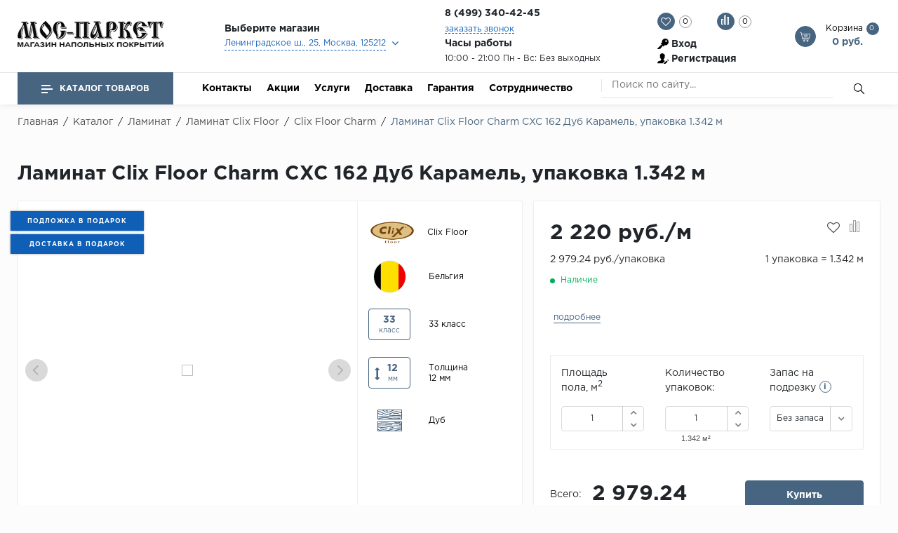

--- FILE ---
content_type: text/html; charset=UTF-8
request_url: https://moc-parket.ru/catalog/laminat/clix_floor/charm/laminat_clix_floor_charm_cxc_162_dub_karamel/
body_size: 82105
content:

<!doctype html>
<html lang="ru">
<head>
    <meta name="viewport"
          content="width=device-width, user-scalable=no, initial-scale=1.0, maximum-scale=1.0, minimum-scale=1.0">
    <!--<meta name="viewport" content="width=1300">-->
    <meta http-equiv="Content-Type" content="text/html; charset=UTF-8" />
<meta name="robots" content="index, follow" />
<meta name="keywords" content="напольные покрытия" />
<meta name="description" content="МОС ПАРКЕТ - интернет магазин напольных покрытий" />
<link href="/bitrix/js/ui/design-tokens/dist/ui.design-tokens.min.css?174479537322029" type="text/css"  rel="stylesheet" />
<link href="/bitrix/js/ui/fonts/opensans/ui.font.opensans.min.css?17447953722320" type="text/css"  rel="stylesheet" />
<link href="/bitrix/js/main/popup/dist/main.popup.bundle.min.css?174479537526598" type="text/css"  rel="stylesheet" />
<link href="/bitrix/css/main/themes/blue/style.min.css?1744795377331" type="text/css"  rel="stylesheet" />
<link href="/bitrix/cache/css/s1/floor/page_d86b6638e4958a5a935f6fa659b70a3a/page_d86b6638e4958a5a935f6fa659b70a3a_v1.css?174479591544162" type="text/css"  rel="stylesheet" />
<link href="/bitrix/cache/css/s1/floor/template_978bc5fb2245414d13188c450101021e/template_978bc5fb2245414d13188c450101021e_v1.css?1744795915572438" type="text/css"  data-template-style="true" rel="stylesheet" />
<script type="text/javascript">if(!window.BX)window.BX={};if(!window.BX.message)window.BX.message=function(mess){if(typeof mess==='object'){for(let i in mess) {BX.message[i]=mess[i];} return true;}};</script>
<script type="text/javascript">(window.BX||top.BX).message({'JS_CORE_LOADING':'Загрузка...','JS_CORE_NO_DATA':'- Нет данных -','JS_CORE_WINDOW_CLOSE':'Закрыть','JS_CORE_WINDOW_EXPAND':'Развернуть','JS_CORE_WINDOW_NARROW':'Свернуть в окно','JS_CORE_WINDOW_SAVE':'Сохранить','JS_CORE_WINDOW_CANCEL':'Отменить','JS_CORE_WINDOW_CONTINUE':'Продолжить','JS_CORE_H':'ч','JS_CORE_M':'м','JS_CORE_S':'с','JSADM_AI_HIDE_EXTRA':'Скрыть лишние','JSADM_AI_ALL_NOTIF':'Показать все','JSADM_AUTH_REQ':'Требуется авторизация!','JS_CORE_WINDOW_AUTH':'Войти','JS_CORE_IMAGE_FULL':'Полный размер'});</script>

<script type="text/javascript" src="/bitrix/js/main/core/core.min.js?1744795373220181"></script>

<script>BX.setJSList(['/bitrix/js/main/core/core_ajax.js','/bitrix/js/main/core/core_promise.js','/bitrix/js/main/polyfill/promise/js/promise.js','/bitrix/js/main/loadext/loadext.js','/bitrix/js/main/loadext/extension.js','/bitrix/js/main/polyfill/promise/js/promise.js','/bitrix/js/main/polyfill/find/js/find.js','/bitrix/js/main/polyfill/includes/js/includes.js','/bitrix/js/main/polyfill/matches/js/matches.js','/bitrix/js/ui/polyfill/closest/js/closest.js','/bitrix/js/main/polyfill/fill/main.polyfill.fill.js','/bitrix/js/main/polyfill/find/js/find.js','/bitrix/js/main/polyfill/matches/js/matches.js','/bitrix/js/main/polyfill/core/dist/polyfill.bundle.js','/bitrix/js/main/core/core.js','/bitrix/js/main/polyfill/intersectionobserver/js/intersectionobserver.js','/bitrix/js/main/lazyload/dist/lazyload.bundle.js','/bitrix/js/main/polyfill/core/dist/polyfill.bundle.js','/bitrix/js/main/parambag/dist/parambag.bundle.js']);
</script>
<script type="text/javascript">(window.BX||top.BX).message({'pull_server_enabled':'N','pull_config_timestamp':'0','pull_guest_mode':'N','pull_guest_user_id':'0'});(window.BX||top.BX).message({'PULL_OLD_REVISION':'Для продолжения корректной работы с сайтом необходимо перезагрузить страницу.'});</script>
<script type="text/javascript">(window.BX||top.BX).message({'MAIN_USER_CONSENT_REQUEST_TITLE':'Согласие пользователя','MAIN_USER_CONSENT_REQUEST_BTN_ACCEPT':'Принимаю','MAIN_USER_CONSENT_REQUEST_BTN_REJECT':'Не принимаю','MAIN_USER_CONSENT_REQUEST_LOADING':'Загрузка..','MAIN_USER_CONSENT_REQUEST_ERR_TEXT_LOAD':'Не удалось загрузить текст соглашения.'});</script>
<script type="text/javascript">(window.BX||top.BX).message({'LANGUAGE_ID':'ru','FORMAT_DATE':'DD.MM.YYYY','FORMAT_DATETIME':'DD.MM.YYYY HH:MI:SS','COOKIE_PREFIX':'BITRIX_SM','SERVER_TZ_OFFSET':'10800','UTF_MODE':'Y','SITE_ID':'s1','SITE_DIR':'/','USER_ID':'','SERVER_TIME':'1769121818','USER_TZ_OFFSET':'0','USER_TZ_AUTO':'Y','bitrix_sessid':'4f525575e421a7da357e057614a06f39'});</script>


<script type="text/javascript"  src="/bitrix/cache/js/s1/floor/kernel_main/kernel_main_v1.js?1744872805200685"></script>
<script type="text/javascript" src="/bitrix/js/pull/protobuf/protobuf.min.js?174479537376433"></script>
<script type="text/javascript" src="/bitrix/js/pull/protobuf/model.min.js?174479537314190"></script>
<script type="text/javascript" src="/bitrix/js/rest/client/rest.client.min.js?17447953669240"></script>
<script type="text/javascript" src="/bitrix/js/pull/client/pull.client.min.js?174479537348309"></script>
<script type="text/javascript" src="/bitrix/js/main/popup/dist/main.popup.bundle.min.js?174479537565670"></script>
<script type="text/javascript" src="/bitrix/js/currency/core_currency.min.js?1744795373833"></script>
<script type="text/javascript" src="/bitrix/js/currency/currency-core/dist/currency-core.bundle.min.js?17447953733755"></script>
<script type="text/javascript">BX.setJSList(['/bitrix/js/main/core/core_fx.js','/bitrix/js/main/pageobject/pageobject.js','/bitrix/js/main/core/core_window.js','/bitrix/js/main/date/main.date.js','/bitrix/js/main/core/core_date.js','/bitrix/js/main/dd.js','/bitrix/js/main/core/core_uf.js','/bitrix/js/main/core/core_dd.js','/bitrix/js/main/core/core_tooltip.js','/bitrix/js/main/session.js','/bitrix/js/main/utils.js','/bitrix/templates/floor/components/bitrix/catalog/master_template/bitrix/catalog.element/laminat/script.js','/bitrix/templates/floor/components/bitrix/catalog.section/slider-new/script.js','/bitrix/templates/floor/components/bitrix/catalog.item/block/script.js','/bitrix/templates/floor/components/bitrix/catalog.products.viewed/bootstrap_v4/script.js','/bitrix/components/krayt/main.feedback/templates/oneclick/script.js','/bitrix/templates/floor/components/bitrix/main.userconsent.request/consent/user_consent.js','/bitrix/templates/floor/js/lib/jquery.min.js','/bitrix/templates/floor/js/lib/bootstrap.js','/bitrix/templates/floor/js/lib/jquery.fancybox.min.js','/bitrix/templates/floor/js/lib/jquery.formstyler.min.js','/bitrix/templates/floor/js/lib/jquery.nicescroll.js','/bitrix/templates/floor/js/lib/owl.carousel.js','/bitrix/templates/floor/js/lib/tooltipster.bundle.js','/bitrix/templates/floor/js/lib/wow.min.js','/bitrix/templates/floor/js/lib/slick.js','/bitrix/templates/floor/js/lib/jquery.maskedinput.min.js','/bitrix/templates/floor/js/script.js','/bitrix/templates/floor/components/bitrix/catalog.store.list/top_store/script.js','/bitrix/templates/floor/components/bitrix/catalog.compare.list/compare/script.js','/bitrix/templates/floor/components/bitrix/sale.basket.basket.line/basket_top/script.js','/bitrix/templates/floor/components/bitrix/menu/catalog_top/script.js','/bitrix/components/bitrix/search.title/script.js','/bitrix/components/krayt/main.feedback/templates/feedback/script.js','/bitrix/components/krayt/main.feedback/templates/maindir/script.js']);</script>
<script type="text/javascript">BX.setCSSList(['/bitrix/templates/floor/components/bitrix/catalog/master_template/style.css','/bitrix/templates/floor/components/bitrix/catalog/master_template/bitrix/catalog.element/laminat/style.css','/bitrix/templates/floor/components/bitrix/system.pagenavigation/arrows/style.css','/bitrix/templates/floor/components/bitrix/catalog.section/slider-new/style.css','/bitrix/templates/floor/components/bitrix/catalog.item/block/style.css','/bitrix/templates/floor/components/bitrix/catalog.products.viewed/bootstrap_v4/style.css','/bitrix/components/krayt/main.feedback/templates/oneclick/style.css','/bitrix/templates/floor/components/bitrix/main.userconsent.request/consent/user_consent.css','/bitrix/templates/floor/css/lib/animate.wow.css','/bitrix/templates/floor/css/lib/font-awesome.css','/bitrix/templates/floor/css/lib/owl.carousel.css','/bitrix/templates/floor/css/lib/jquery.fancybox.min.css','/bitrix/templates/floor/css/lib/jquery.formstyler.css','/bitrix/templates/floor/css/lib/swiper.min.css','/bitrix/templates/floor/css/lib/slick.css','/bitrix/templates/floor/css/lib/bootstrap_v4.css','/bitrix/templates/floor/css/lib/tooltipster.bundle.min.css','/bitrix/templates/floor/styles.css','/bitrix/templates/floor/new.css','/bitrix/templates/floor/components/bitrix/menu/top_menu/style.css','/bitrix/templates/floor/components/bitrix/catalog.store.list/top_store/style.css','/bitrix/templates/floor/components/bitrix/catalog.compare.list/compare/style.css','/bitrix/templates/floor/components/bitrix/system.auth.form/top_auth/style.css','/bitrix/templates/floor/components/bitrix/menu/catalog_top/style.css','/bitrix/templates/floor/components/bitrix/menu/bottom_menu/style.css','/bitrix/templates/floor/components/bitrix/search.title/search/style.css','/bitrix/templates/floor/components/bitrix/breadcrumb/breadcrumb/style.css','/bitrix/components/krayt/main.feedback/templates/feedback/style.css','/bitrix/components/krayt/main.feedback/templates/maindir/style.css','/bitrix/templates/floor/template_styles.css']);</script>
<script type="text/javascript">
					(function () {
						"use strict";

						var counter = function ()
						{
							var cookie = (function (name) {
								var parts = ("; " + document.cookie).split("; " + name + "=");
								if (parts.length == 2) {
									try {return JSON.parse(decodeURIComponent(parts.pop().split(";").shift()));}
									catch (e) {}
								}
							})("BITRIX_CONVERSION_CONTEXT_s1");

							if (cookie && cookie.EXPIRE >= BX.message("SERVER_TIME"))
								return;

							var request = new XMLHttpRequest();
							request.open("POST", "/bitrix/tools/conversion/ajax_counter.php", true);
							request.setRequestHeader("Content-type", "application/x-www-form-urlencoded");
							request.send(
								"SITE_ID="+encodeURIComponent("s1")+
								"&sessid="+encodeURIComponent(BX.bitrix_sessid())+
								"&HTTP_REFERER="+encodeURIComponent(document.referrer)
							);
						};

						if (window.frameRequestStart === true)
							BX.addCustomEvent("onFrameDataReceived", counter);
						else
							BX.ready(counter);
					})();
				</script>



<script type="text/javascript"  src="/bitrix/cache/js/s1/floor/template_b4fb0f4cc4f81e31b57a4f1da082da2d/template_b4fb0f4cc4f81e31b57a4f1da082da2d_v1.js?1744795915863326"></script>
<script type="text/javascript"  src="/bitrix/cache/js/s1/floor/page_78ff966f8f7c23b4f0e179b1e535476b/page_78ff966f8f7c23b4f0e179b1e535476b_v1.js?1744795915171573"></script>
<script type="text/javascript">var _ba = _ba || []; _ba.push(["aid", "6614eec522acef8131545003081a7a42"]); _ba.push(["host", "moc-parket.ru"]); _ba.push(["ad[ct][item]", "[base64]"]);_ba.push(["ad[ct][user_id]", function(){return BX.message("USER_ID") ? BX.message("USER_ID") : 0;}]);_ba.push(["ad[ct][recommendation]", function() {var rcmId = "";var cookieValue = BX.getCookie("BITRIX_SM_RCM_PRODUCT_LOG");var productId = 1957;var cItems = [];var cItem;if (cookieValue){cItems = cookieValue.split(".");}var i = cItems.length;while (i--){cItem = cItems[i].split("-");if (cItem[0] == productId){rcmId = cItem[1];break;}}return rcmId;}]);_ba.push(["ad[ct][v]", "2"]);(function() {var ba = document.createElement("script"); ba.type = "text/javascript"; ba.async = true;ba.src = (document.location.protocol == "https:" ? "https://" : "http://") + "bitrix.info/ba.js";var s = document.getElementsByTagName("script")[0];s.parentNode.insertBefore(ba, s);})();</script>


        <script>
        var settingSantech = {
            SITE_DIR: '/',
            SITE_ID: 's1'
        };
    </script>
    <title>Ламинат Clix Floor Charm CXC 162 Дуб Карамель, упаковка 1.342 м</title>
    <link rel="icon" href="https://moc-parket.ru/favicon.ico" type="image/x-icon">
</head>

<body>
<header id="header" class="header">
    <div class="header_wrp">
        <div class="header_top">
            <div class="container_wrp">
                <div class="header_l-side">
                    
        <div class="top_menu-box">
            <nav class="top_menu">
                <ul>
                                                                        <li><a href="/sotrudnichestvo/" class="top_menu-item">Сотрудничество</a></li>
                        
                    
                </ul>
            </nav>
        </div>
                </div>
                
            </div>
        </div>
        <div class="header_mid">
            <div class="container_wrp flex_box">
                <div class="logo_box">
                    <a href="/" class="logo_link">
                        <div>
 <img width="271" alt="МОС ПАРКЕТ" src="/upload/medialibrary/b29/b2954a294a5d8202a2bc386dc042b4da.png" height="48" title="МОС ПАРКЕТ"><br>
</div>
 <br>                    </a>
                </div>

                <div class="info_item address">
    <div class="title"><b>Выберите магазин</b></div>
    <select name="store_list" class="store_list" id="store_list">

	            <option  data-mail="moc-parket@yandex.ru" value="1"
                    title="Ленинградское ш., 25, Москва, 125212">Ленинградское ш., 25, Москва, 125212            </option>
	            <option  data-mail="moc-parket@yandex.ru" value="7"
                    title="Каширское ш., 61, к. 3А, Москва 115563">Каширское ш., 61, к. 3А, Москва 115563            </option>
	            <option  data-mail="moc-parket@yandex.ru" value="9"
                    title="2-й км МКАД, Реутов, Москва, Московская обл., 14396">2-й км МКАД, Реутов, Москва, Московская обл., 14396            </option>
	            <option  data-mail="moc-parket.dmtr163A@yandex.ru" value="10"
                    title="Дмитровское шоссе, 163А, -1 этаж, Москва">Дмитровское шоссе, 163А, -1 этаж, Москва            </option>
	
    </select>
</div>
    <script>
        if(citySelect['cityObj'])
            citySelect.cityObj = {'1':{'ID':'1','TITLE':'1 Центр Дизайна и ремонта FAMILY ROOM, 2-й этаж  м.Балтийская, м.Войковская (Ленинградское ш., 25, Москва, 125212)','PHONE':'8 (499) 340-42-45','EMAIL':'moc-parket@yandex.ru','SCHEDULE':'10:00 - 21:00 Без выходных','DETAIL_IMG':false,'GPS_N':'55.828010','GPS_S':'37.489392','STORE_TITLE':'1 Центр Дизайна и ремонта FAMILY ROOM, 2-й этаж  м.Балтийская, м.Войковская','ADDRESS':'Ленинградское ш., 25, Москва, 125212','URL':'1','DESCRIPTION':'Ленинградское ш., 25, Москва, 125212','UF_DETAIL_TEXT':'','UF_FILE':'a:10:{i:0;i:30872;i:1;i:30869;i:2;i:30870;i:3;i:30873;i:4;i:30874;i:5;i:30875;i:6;i:30876;i:7;i:30877;i:8;i:30878;i:9;i:30879;}'},'7':{'ID':'7','TITLE':'Мебельный Центр &quot;Москва&quot;, -1 этаж  м.Домодевская (Каширское ш., 61, к. 3А, Москва 115563)','PHONE':'8 (499) 340-42-75','EMAIL':'moc-parket@yandex.ru','SCHEDULE':'с 10:00 до 21:00 Без выходных','DETAIL_IMG':false,'GPS_N':'55.617271','GPS_S':'37.715686','STORE_TITLE':'Мебельный Центр &quot;Москва&quot;, -1 этаж  м.Домодевская','ADDRESS':'Каширское ш., 61, к. 3А, Москва 115563','URL':'7','DESCRIPTION':'Каширское ш., 61, к. 3А, Москва 115563 ','UF_DETAIL_TEXT':'','UF_FILE':'a:10:{i:0;i:30880;i:1;i:30881;i:2;i:30882;i:3;i:30883;i:4;i:30884;i:5;i:30885;i:6;i:30886;i:7;i:30887;i:8;i:30888;i:9;i:30889;}'},'9':{'ID':'9','TITLE':'Торвый Центр &quot;Шоколад&quot;, цокольный этаж, секция RM25  м.Новогиреево, м. Ново (2-й км МКАД, Реутов, Москва, Московская обл., 14396)','PHONE':'8 (499) 340-42-84','EMAIL':'moc-parket@yandex.ru','SCHEDULE':'10:00 - 21:00 Без выходных','DETAIL_IMG':false,'GPS_N':'55.763827','GPS_S':'37.844730','STORE_TITLE':'Торвый Центр &quot;Шоколад&quot;, цокольный этаж, секция RM25  м.Новогиреево, м. Ново','ADDRESS':'2-й км МКАД, Реутов, Москва, Московская обл., 14396','URL':'9','DESCRIPTION':'2-й км МКАД, Реутов, Москва, Московская обл., 14396','UF_DETAIL_TEXT':'','UF_FILE':'a:10:{i:0;i:30890;i:1;i:30891;i:2;i:30892;i:3;i:30893;i:4;i:30894;i:5;i:30895;i:6;i:30896;i:7;i:30897;i:8;i:30898;i:9;i:30899;}'},'10':{'ID':'10','TITLE':'ТРЦ «РИО»  (Дмитровское шоссе, 163А, -1 этаж, Москва)','PHONE':'8 (499) 340-42-49 ','EMAIL':'moc-parket.dmtr163A@yandex.ru','SCHEDULE':'10:00 до 21:00 Без выходных','DETAIL_IMG':false,'GPS_N':'55.909776','GPS_S':'37.540470','STORE_TITLE':'ТРЦ «РИО» ','ADDRESS':'Дмитровское шоссе, 163А, -1 этаж, Москва','URL':'10','DESCRIPTION':'Дмитровское шоссе, 163А, -1 этаж, Москва','UF_DETAIL_TEXT':'','UF_FILE':'a:0:{}'}};
    </script>



                <div class="hitom">
                 <div class="info_item phone">
                    <div class="title pl-122">
                        <!--<i class="fa fa-phone"></i>-->
                        <!--<a target="_blank" href="https://wa.me/749512345">
                         <img width="25px" src="/bitrix/templates/floor/img/iw.png" alt=""/></a>-->
                        <b class="change_PHONE"><a href="tel:+74993404245">8 (499) 340-42-45</a></b>
                    </div>
                    <a href="javascript:void(0);" class="callback_link" data-toggle="modal"  data-target="#modalFeedback" style="font-size: 14px;display: block;"><span
                                class="dot_link">
                            заказать звонок                           </span></a>
                </div>   
                <div class="info_item timejob">
                    <p class="title">
                        <b>
                            Часы работы                            </b>
                    </p>
                    <div class="change_SCHEDULE" style="line-height: 21px;">
                        10:00 - 21:00 Пн - Вс: Без выходных                    </div>
                </div>
                
                </div>    
                
                <div class="basket_top">
                    <div class="header_r-side">
                    <div class="favour_top top_icon" id="favour_in">
                        <a href="/favorite/">
                            <span class="icon fa fa-heart-o"></span>
                            <span class="text-icon">
                                Избранное:                            </span>
                            <span class="counter full-quantity-favour">0</span>
                        </a>
                    </div>

                    <div class="compare_top top_icon">
                        
<div class="emarket-compare-list" id="catalog-compare-list9J9wbd">
	<!--'start_frame_cache_catalog-compare-list9J9wbd'-->	<a href="#"
		class="deactivated"
		name="compare_list"
		title="Список сравнения пуст"
	>
        <span class="icon compare-icon"><i></i><i></i><i></i></span>
        <span class="text-icon">Сравнение:</span>
        <span class="counter">0</span>
        </a>

    
        	<script>
		$(function(){
			setCompareProd('');
		});
        BX.ready(function() {
            BX.addCustomEvent("updateAllProductCompare", function () {
                setCompareProd('');
            });
        });
        $(".bx-basket-item-list-container").niceScroll({
            cursorcolor: "#476480",
            cursorborder: 0,
            cursorborderradius: 0,
            zindex: 999,
            cursoropacitymax: 0.7
        });
	</script>
<!--'end_frame_cache_catalog-compare-list9J9wbd'--></div>
                    </div>

                    <div class="top_user-box">
                        <div class="top_user user_btn">
                            
    <a href="/auth/" class="login mx-2">Вход</a><span class="desktop_hide slash"> / </span>
            <a class="register mx-2" href="/auth/?register=yes">Регистрация</a>
    
                        </div>
                    </div>
                </div>
                    <div class="top_icon basket_top">
                        <span class="icon basket"></span>
                        <span class="text-icon">
                        <span>
                            Корзина                            </span>
                        
<script>
	var bx_basket1 = new BitrixSmallCart;
</script>
<div id="bx_basket1" class="bx-basket bx-opener">
	<!--'start_frame_cache_bx_cart_block'--><a href="/cart/" class="">
    <span class="counter">0</span>
    <span class="all_sum">0 руб.</span>
</a>
<!--'end_frame_cache_bx_cart_block'--></div>

<script>
	bx_basket1.siteId       = 's1';
	bx_basket1.cartId       = 'bx_basket1';
	bx_basket1.ajaxPath     = '/bitrix/components/bitrix/sale.basket.basket.line/ajax.php';
	bx_basket1.templateName = 'basket_top';
	bx_basket1.arParams     =  {'HIDE_ON_BASKET_PAGES':'Y','PATH_TO_AUTHORIZE':'/login/','PATH_TO_BASKET':'/cart/','PATH_TO_ORDER':'/personal/order/make/','PATH_TO_PERSONAL':'/personal/','PATH_TO_PROFILE':'/personal/','PATH_TO_REGISTER':'/login/','POSITION_FIXED':'N','SHOW_AUTHOR':'N','SHOW_EMPTY_VALUES':'Y','SHOW_NUM_PRODUCTS':'Y','SHOW_PERSONAL_LINK':'N','SHOW_PRODUCTS':'Y','SHOW_REGISTRATION':'N','SHOW_TOTAL_PRICE':'Y','COMPONENT_TEMPLATE':'basket_top','SHOW_DELAY':'N','SHOW_NOTAVAIL':'N','SHOW_IMAGE':'Y','SHOW_PRICE':'Y','SHOW_SUMMARY':'Y','MAX_IMAGE_SIZE':'70','CACHE_TYPE':'A','POSITION_VERTICAL':'top','POSITION_HORIZONTAL':'right','AJAX':'N','~HIDE_ON_BASKET_PAGES':'Y','~PATH_TO_AUTHORIZE':'/login/','~PATH_TO_BASKET':'/cart/','~PATH_TO_ORDER':'/personal/order/make/','~PATH_TO_PERSONAL':'/personal/','~PATH_TO_PROFILE':'/personal/','~PATH_TO_REGISTER':'/login/','~POSITION_FIXED':'N','~SHOW_AUTHOR':'N','~SHOW_EMPTY_VALUES':'Y','~SHOW_NUM_PRODUCTS':'Y','~SHOW_PERSONAL_LINK':'N','~SHOW_PRODUCTS':'Y','~SHOW_REGISTRATION':'N','~SHOW_TOTAL_PRICE':'Y','~COMPONENT_TEMPLATE':'basket_top','~SHOW_DELAY':'N','~SHOW_NOTAVAIL':'N','~SHOW_IMAGE':'Y','~SHOW_PRICE':'Y','~SHOW_SUMMARY':'Y','~MAX_IMAGE_SIZE':'70','~CACHE_TYPE':'A','~POSITION_VERTICAL':'top','~POSITION_HORIZONTAL':'right','~AJAX':'N','cartId':'bx_basket1'}; // TODO \Bitrix\Main\Web\Json::encode
	bx_basket1.closeMessage = 'Скрыть';
	bx_basket1.openMessage  = 'Раскрыть';
	bx_basket1.activate();
</script>
                    </div>
                </div>
            </div>
        </div>
        <div class="header_bot"> 
            <div class="hb_content">
                <div class="container_wrp">
                    <div class="hb_content-wrapper">
                        <div class="row hb_content-row">
                            <div id="open_menu" class="catalog_btn col-3">
                                <a href="/catalog/" class="catalog_link">
                                    <span class="icon_menu"></span>
                                    <span>
                                        Каталог товаров                                        </span>
                                </a>
                                <div id="popup_menu" class="catalog_menu">
                                    <div class="mobile_menu">
                                        <div class="info_item form_search mobile_form-search desktop_hide">
                                                <form action="/catalog/search.php">
                    <input class="input_search" placeholder="Поиск по сайту..." type="text" name="q" value="" size="15" maxlength="50" />
                <input class="btn_search" name="s" type="submit" value="" />
    </form>
                                        </div>
                                        <div class="catalog_menu-box">
                                            <div class="catalog_menu_title desktop_hide">
                                                <a href="/catalog/" class="catalog_menu_link">
                                                    Каталог
                                                </a>
                                                <span class="fa fa-angle-right open_cat" data-id="mainCatalog"></span>
                                            </div>
                                            <div class="catalog_menu-wrp flex_box" id="mainCatalog">
                                                <div class="open_cat desktop_hide" data-id="mainCatalog">
                                                    <span class="fa fa-angle-left"></span>
                                                    <span>Назад</span>
                                                </div>
                                                
    <div class="top_catalog_wrapper">
        <ul id="vertical-multilevel-menu">

                        
            
                        <li class="root-item parent-item jsvhover"
                data-num="1">
                <a href="/catalog/laminat/" class="root-item-link mobile_hide">Ламинат</a>
                <div class="open_cat_wrp desktop_hide">
                    <a href="/catalog/laminat/" class="root-item-link">Ламинат</a>
                    <span class="fa fa-angle-right open_cat" data-id="cat_mobile_7Qj"></span>
                </div>
                <ul class="root-item-menu" id="cat_mobile_7Qj">
                    <li class="open_cat desktop_hide" data-id="cat_mobile_7Qj">
                        <span class="fa fa-angle-left"></span>
                        <span>Назад</span>
                    </li>
                    
                            
                            
                                        
            
                                <li class="mb-2 parent">
                        <div class="parent-link">Бренды</div>
                        <ul>
                            
                            
                            
                                        
            
                                
                                                                            <li >
                                            <a href="/catalog/laminat/agt_flooring/">AGT Flooring</a>
                                        </li>
                                    
                                
                            
                            
                                        
            
                                
                                                                            <li >
                                            <a href="/catalog/laminat/alloc/">Alloc</a>
                                        </li>
                                    
                                
                            
                            
                                        
            
                                
                                                                            <li >
                                            <a href="/catalog/laminat/_alpine_floor/">Alpine Floor</a>
                                        </li>
                                    
                                
                            
                            
                                        
            
                                
                                                                            <li >
                                            <a href="/catalog/laminat/alpine_floor_by_camsan/">Alpine Floor by Camsan</a>
                                        </li>
                                    
                                
                            
                            
                                        
            
                                
                                                                            <li >
                                            <a href="/catalog/laminat/alsapan/">Alsapan</a>
                                        </li>
                                    
                                
                            
                            
                                        
            
                                
                                                                            <li >
                                            <a href="/catalog/laminat/balterio/">Balterio</a>
                                        </li>
                                    
                                
                            
                            
                                        
            
                                
                                                                            <li >
                                            <a href="/catalog/laminat/balterio_new/">Balterio NEW</a>
                                        </li>
                                    
                                
                            
                            
                                        
            
                                
                                                                            <li >
                                            <a href="/catalog/laminat/berry_alloc/">Berry Alloc</a>
                                        </li>
                                    
                                
                            
                            
                                        
            
                                
                                                                            <li >
                                            <a href="/catalog/laminat/laminat_brig_floor/">Brig Floor</a>
                                        </li>
                                    
                                
                            
                            
                                        
            
                                
                                                                            <li  class="item-selected">
                                            <a href="/catalog/laminat/clix_floor/">Clix Floor</a>
                                        </li>
                                    
                                
                            
                            
                                        
            
                                
                                                                            <li >
                                            <a href="/catalog/laminat/egger/">Egger</a>
                                        </li>
                                    
                                
                            
                            
                                        
            
                                
                                                                            <li >
                                            <a href="/catalog/laminat/eurowood/">Eurowood</a>
                                        </li>
                                    
                                
                            
                            
                                        
            
                                
                                                                            <li >
                                            <a href="/catalog/laminat/falquon/">Falquon</a>
                                        </li>
                                    
                                
                            
                            
                                                        </ul></li>            
            
                                <li class="mb-2 parent">
                        <div class="parent-link">...</div>
                        <ul>
                            
                            
                            
                                        
            
                                
                                                                            <li >
                                            <a href="/catalog/laminat/l_kaindl/">Kaindl</a>
                                        </li>
                                    
                                
                            
                            
                                        
            
                                
                                                                            <li >
                                            <a href="/catalog/laminat/kastamonu/">Kastamonu</a>
                                        </li>
                                    
                                
                            
                            
                                        
            
                                
                                                                            <li >
                                            <a href="/catalog/laminat/kronopol/">Kronopol</a>
                                        </li>
                                    
                                
                            
                            
                                        
            
                                
                                                                            <li >
                                            <a href="/catalog/laminat/kronospan/">Kronospan</a>
                                        </li>
                                    
                                
                            
                            
                                        
            
                                
                                                                            <li >
                                            <a href="/catalog/laminat/kronostar/">Kronostar</a>
                                        </li>
                                    
                                
                            
                            
                                        
            
                                
                                                                            <li >
                                            <a href="/catalog/laminat/l_kronotex/">Kronotex</a>
                                        </li>
                                    
                                
                            
                            
                                        
            
                                
                                                                            <li >
                                            <a href="/catalog/laminat/lamiwood/">Lamiwood</a>
                                        </li>
                                    
                                
                            
                            
                                        
            
                                
                                                                            <li >
                                            <a href="/catalog/laminat/laufer_husky/">Laufer Husky</a>
                                        </li>
                                    
                                
                            
                            
                                        
            
                                
                                                                            <li >
                                            <a href="/catalog/laminat/loc_floor/">Loc Floor</a>
                                        </li>
                                    
                                
                            
                            
                                                        </ul></li>            
            
                                <li class="mb-2 parent">
                        <div class="parent-link">...</div>
                        <ul>
                            
                            
                            
                                        
            
                                
                                                                            <li >
                                            <a href="/catalog/laminat/maxwood/">Maxwood</a>
                                        </li>
                                    
                                
                            
                            
                                        
            
                                
                                                                            <li >
                                            <a href="/catalog/laminat/l_pergo/">Pergo</a>
                                        </li>
                                    
                                
                            
                            
                                        
            
                                
                                                                            <li >
                                            <a href="/catalog/laminat/super_solid/">Super Solid</a>
                                        </li>
                                    
                                
                            
                            
                                        
            
                                
                                                                            <li >
                                            <a href="/catalog/laminat/tarkett/">Tarkett</a>
                                        </li>
                                    
                                
                            
                            
                                        
            
                                
                                                                            <li >
                                            <a href="/catalog/laminat/hercules/">Hercules</a>
                                        </li>
                                    
                                
                            
                            
                                        
            
                                
                                                                            <li >
                                            <a href="/catalog/laminat/woodstyle/">WoodStyle</a>
                                        </li>
                                    
                                
                            
                            
                                                        </ul></li></ul></li>            
            
                        <li class="root-item parent-item"
                data-num="33">
                <a href="/catalog/vinilovye_poly/" class="root-item-link mobile_hide">Кварц-винил</a>
                <div class="open_cat_wrp desktop_hide">
                    <a href="/catalog/vinilovye_poly/" class="root-item-link">Кварц-винил</a>
                    <span class="fa fa-angle-right open_cat" data-id="cat_mobile_Fjh"></span>
                </div>
                <ul class="root-item-menu" id="cat_mobile_Fjh">
                    <li class="open_cat desktop_hide" data-id="cat_mobile_Fjh">
                        <span class="fa fa-angle-left"></span>
                        <span>Назад</span>
                    </li>
                    
                            
                            
                                        
            
                                <li class="mb-2 parent">
                        <div class="parent-link">Бренды</div>
                        <ul>
                            
                            
                            
                                        
            
                                
                                                                            <li >
                                            <a href="/catalog/vinilovye_poly/alta_step/">Alta Step</a>
                                        </li>
                                    
                                
                            
                            
                                        
            
                                
                                                                            <li >
                                            <a href="/catalog/vinilovye_poly/arbiton/">Arbiton</a>
                                        </li>
                                    
                                
                            
                            
                                        
            
                                
                                                                            <li >
                                            <a href="/catalog/vinilovye_poly/alpine_floor/">Alpine Floor</a>
                                        </li>
                                    
                                
                            
                            
                                        
            
                                
                                                                            <li >
                                            <a href="/catalog/vinilovye_poly/aquafloor/">Aquafloor</a>
                                        </li>
                                    
                                
                            
                            
                                        
            
                                
                                                                            <li >
                                            <a href="/catalog/vinilovye_poly/aquamax/">Aquamax</a>
                                        </li>
                                    
                                
                            
                            
                                        
            
                                
                                                                            <li >
                                            <a href="/catalog/vinilovye_poly/vinilovyy_pol_berry_alloc/">Berry Alloc</a>
                                        </li>
                                    
                                
                            
                            
                                        
            
                                
                                                                            <li >
                                            <a href="/catalog/vinilovye_poly/betta/">Betta</a>
                                        </li>
                                    
                                
                            
                            
                                        
            
                                
                                                                            <li >
                                            <a href="/catalog/vinilovye_poly/brig_floor/">Brig Floor</a>
                                        </li>
                                    
                                
                            
                            
                                        
            
                                
                                                                            <li >
                                            <a href="/catalog/vinilovye_poly/cronafloor/">CronaFloor</a>
                                        </li>
                                    
                                
                            
                            
                                        
            
                                
                                                                            <li >
                                            <a href="/catalog/vinilovye_poly/damy_floor/">Damy Floor</a>
                                        </li>
                                    
                                
                            
                            
                                        
            
                                
                                                                            <li >
                                            <a href="/catalog/vinilovye_poly/ensten/">Ensten</a>
                                        </li>
                                    
                                
                            
                            
                                        
            
                                
                                                                            <li >
                                            <a href="/catalog/vinilovye_poly/evofloor/">EVOFLOOR</a>
                                        </li>
                                    
                                
                            
                            
                                        
            
                                
                                                                            <li >
                                            <a href="/catalog/vinilovye_poly/floorfactor/">FloorFactor</a>
                                        </li>
                                    
                                
                            
                            
                                                        </ul></li>            
            
                                <li class="mb-2 parent">
                        <div class="parent-link">...</div>
                        <ul>
                            
                            
                            
                                        
            
                                
                                                                            <li >
                                            <a href="/catalog/vinilovye_poly/fargo/">Fargo</a>
                                        </li>
                                    
                                
                            
                            
                                        
            
                                
                                                                            <li >
                                            <a href="/catalog/vinilovye_poly/floorage/">FloorAge</a>
                                        </li>
                                    
                                
                            
                            
                                        
            
                                
                                                                            <li >
                                            <a href="/catalog/vinilovye_poly/vinilovye_poly_floorwood/">Floorwood</a>
                                        </li>
                                    
                                
                            
                            
                                        
            
                                
                                                                            <li >
                                            <a href="/catalog/vinilovye_poly/hoi_flooring/">HOI Flooring</a>
                                        </li>
                                    
                                
                            
                            
                                        
            
                                
                                                                            <li >
                                            <a href="/catalog/vinilovye_poly/home_expert/">Home Expert</a>
                                        </li>
                                    
                                
                            
                            
                                        
            
                                
                                                                            <li >
                                            <a href="/catalog/vinilovye_poly/ivc/">IVC</a>
                                        </li>
                                    
                                
                            
                            
                                        
            
                                
                                                                            <li >
                                            <a href="/catalog/vinilovye_poly/vinilovyy_pol_kahrs/">Kahrs</a>
                                        </li>
                                    
                                
                            
                            
                                        
            
                                
                                                                            <li >
                                            <a href="/catalog/vinilovye_poly/millenium/">Millenium</a>
                                        </li>
                                    
                                
                            
                            
                                        
            
                                
                                                                            <li >
                                            <a href="/catalog/vinilovye_poly/natura/">Natura</a>
                                        </li>
                                    
                                
                            
                            
                                        
            
                                
                                                                            <li >
                                            <a href="/catalog/vinilovye_poly/vinilovyy_pol_pergo/">Pergo</a>
                                        </li>
                                    
                                
                            
                            
                                        
            
                                
                                                                            <li >
                                            <a href="https://moc-parket.ru/catalog/vinilovye_poly/quartz_parquet/">Quartz Parquet</a>
                                        </li>
                                    
                                
                            
                            
                                                        </ul></li>            
            
                                <li class="mb-2 parent">
                        <div class="parent-link">...</div>
                        <ul>
                            
                            
                            
                                        
            
                                
                                                                            <li >
                                            <a href="/catalog/vinilovye_poly/rocko/">Rocko</a>
                                        </li>
                                    
                                
                            
                            
                                        
            
                                
                                                                            <li >
                                            <a href="/catalog/vinilovye_poly/starker/">Starker</a>
                                        </li>
                                    
                                
                            
                            
                                        
            
                                
                                                                            <li >
                                            <a href="/catalog/vinilovye_poly/steinholz/">Steinholz</a>
                                        </li>
                                    
                                
                            
                            
                                        
            
                                
                                                                            <li >
                                            <a href="/catalog/vinilovye_poly/stonewood/">StoneWood</a>
                                        </li>
                                    
                                
                            
                            
                                        
            
                                
                                                                            <li >
                                            <a href="/catalog/vinilovye_poly/vinilovyy_pol_tarkett/">Tarkett</a>
                                        </li>
                                    
                                
                            
                            
                                        
            
                                
                                                                            <li >
                                            <a href="/catalog/vinilovye_poly/wood_system/">Wood System</a>
                                        </li>
                                    
                                
                            
                            
                                        
            
                                
                                                                            <li >
                                            <a href="/catalog/vinilovye_poly/woodrock/">WoodRock</a>
                                        </li>
                                    
                                
                            
                            
                                        
            
                                
                                                                            <li >
                                            <a href="/catalog/vinilovye_poly/zeta/">Zeta</a>
                                        </li>
                                    
                                
                            
                            
                                                        </ul></li></ul></li>            
            
                        <li class="root-item parent-item"
                data-num="69">
                <a href="/catalog/parketnaya_doska/" class="root-item-link mobile_hide">Паркетная доска</a>
                <div class="open_cat_wrp desktop_hide">
                    <a href="/catalog/parketnaya_doska/" class="root-item-link">Паркетная доска</a>
                    <span class="fa fa-angle-right open_cat" data-id="cat_mobile_W1Z"></span>
                </div>
                <ul class="root-item-menu" id="cat_mobile_W1Z">
                    <li class="open_cat desktop_hide" data-id="cat_mobile_W1Z">
                        <span class="fa fa-angle-left"></span>
                        <span>Назад</span>
                    </li>
                    
                            
                            
                                        
            
                                <li class="mb-2 parent">
                        <div class="parent-link">Бренды</div>
                        <ul>
                            
                            
                            
                                        
            
                                
                                                                            <li >
                                            <a href="/catalog/parketnaya_doska/auswood/">Auswood</a>
                                        </li>
                                    
                                
                            
                            
                                        
            
                                
                                                                            <li >
                                            <a href="/catalog/parketnaya_doska/barlinek/">Barlinek</a>
                                        </li>
                                    
                                
                            
                            
                                        
            
                                
                                                                            <li >
                                            <a href="/catalog/parketnaya_doska/duowood/">DuoWood</a>
                                        </li>
                                    
                                
                            
                            
                                        
            
                                
                                                                            <li >
                                            <a href="/catalog/parketnaya_doska/focusfloor/">FocusFloor</a>
                                        </li>
                                    
                                
                            
                            
                                        
            
                                
                                                                            <li >
                                            <a href="/catalog/parketnaya_doska/kahrs/">Kahrs</a>
                                        </li>
                                    
                                
                            
                            
                                        
            
                                
                                                                            <li >
                                            <a href="/catalog/parketnaya_doska/karelia/">Karelia</a>
                                        </li>
                                    
                                
                            
                            
                                        
            
                                
                                                                            <li >
                                            <a href="/catalog/parketnaya_doska/klassika/">Klassika</a>
                                        </li>
                                    
                                
                            
                            
                                                        </ul></li>            
            
                                <li class="mb-2 parent">
                        <div class="parent-link">...</div>
                        <ul>
                            
                            
                            
                                        
            
                                
                                                                            <li >
                                            <a href="/catalog/parketnaya_doska/par_ky/">Par-ky</a>
                                        </li>
                                    
                                
                            
                            
                                        
            
                                
                                                                            <li >
                                            <a href="/catalog/parketnaya_doska/polarwood/">Polarwood</a>
                                        </li>
                                    
                                
                            
                            
                                        
            
                                
                                                                            <li >
                                            <a href="/catalog/parketnaya_doska/parketnaya_doska_sinteros/">Sinteros</a>
                                        </li>
                                    
                                
                            
                            
                                        
            
                                
                                                                            <li >
                                            <a href="/catalog/parketnaya_doska/parketnaya_doska_tarkett/">Tarkett</a>
                                        </li>
                                    
                                
                            
                            
                                        
            
                                
                                                                            <li >
                                            <a href="/catalog/parketnaya_doska/timber/">Timber</a>
                                        </li>
                                    
                                
                            
                            
                                        
            
                                
                                                                            <li >
                                            <a href="/catalog/parketnaya_doska/upofloor/">Upofloor</a>
                                        </li>
                                    
                                
                            
                            
                                        
            
                                
                                                                            <li >
                                            <a href="/catalog/parketnaya_doska/dubovyy_yar/">Дубовый Яръ</a>
                                        </li>
                                    
                                
                            
                            
                                                        </ul></li></ul></li>            
            
                        <li class="root-item parent-item"
                data-num="86">
                <a href="/catalog/inzhenernaya_doska/" class="root-item-link mobile_hide">Инженерная доска</a>
                <div class="open_cat_wrp desktop_hide">
                    <a href="/catalog/inzhenernaya_doska/" class="root-item-link">Инженерная доска</a>
                    <span class="fa fa-angle-right open_cat" data-id="cat_mobile_S7E"></span>
                </div>
                <ul class="root-item-menu" id="cat_mobile_S7E">
                    <li class="open_cat desktop_hide" data-id="cat_mobile_S7E">
                        <span class="fa fa-angle-left"></span>
                        <span>Назад</span>
                    </li>
                    
                            
                            
                                        
            
                                <li class="mb-2 parent">
                        <div class="parent-link">Бренды</div>
                        <ul>
                            
                            
                            
                                        
            
                                
                                                                            <li >
                                            <a href="/catalog/inzhenernaya_doska/inzhenernaya_doska_alpine_floor/">Alpine Floor</a>
                                        </li>
                                    
                                
                            
                            
                                        
            
                                
                                                                            <li >
                                            <a href="/catalog/inzhenernaya_doska/inzhenernaya_doska_amigo/">Amigo</a>
                                        </li>
                                    
                                
                            
                            
                                        
            
                                
                                                                            <li >
                                            <a href="">Brig Floor</a>
                                        </li>
                                    
                                
                            
                            
                                        
            
                                
                                                                            <li >
                                            <a href="/catalog/inzhenernaya_doska/inzhenernaya_doska_kahrs/">Kahrs</a>
                                        </li>
                                    
                                
                            
                            
                                        
            
                                
                                                                            <li >
                                            <a href="/catalog/inzhenernaya_doska/inzhenernaya_doska_kochanelli/">Kochanelli</a>
                                        </li>
                                    
                                
                            
                            
                                        
            
                                
                                                                            <li >
                                            <a href="/catalog/inzhenernaya_doska/inzhenernaya_doska_kraft_parkett/">Kraft Parkett</a>
                                        </li>
                                    
                                
                            
                            
                                        
            
                                
                                                                            <li >
                                            <a href="/catalog/inzhenernaya_doska/labarte/">LabArte</a>
                                        </li>
                                    
                                
                            
                            
                                        
            
                                
                                                                            <li >
                                            <a href="/catalog/inzhenernaya_doska/royal_parket/">Royal Parket</a>
                                        </li>
                                    
                                
                            
                            
                                                        </ul></li></ul></li>            
            
                        <li class="root-item parent-item"
                data-num="96">
                <a href="/catalog/parket_elka/" class="root-item-link mobile_hide">Инженерный паркет елка</a>
                <div class="open_cat_wrp desktop_hide">
                    <a href="/catalog/parket_elka/" class="root-item-link">Инженерный паркет елка</a>
                    <span class="fa fa-angle-right open_cat" data-id="cat_mobile_itv"></span>
                </div>
                <ul class="root-item-menu" id="cat_mobile_itv">
                    <li class="open_cat desktop_hide" data-id="cat_mobile_itv">
                        <span class="fa fa-angle-left"></span>
                        <span>Назад</span>
                    </li>
                    
                            
                            
                                        
            
                                <li class="mb-2 parent">
                        <div class="parent-link">Бренды</div>
                        <ul>
                            
                            
                            
                                        
            
                                
                                                                            <li >
                                            <a href="/catalog/parket_elka/inzhenernyy_parket_elka_brig_floor/">Brig Floor</a>
                                        </li>
                                    
                                
                            
                            
                                        
            
                                
                                                                            <li >
                                            <a href="/catalog/parket_elka/parket_yelka_kochanelli/">Kochanelli</a>
                                        </li>
                                    
                                
                            
                            
                                        
            
                                
                                                                            <li >
                                            <a href="/catalog/parket_elka/parket_elka_kraft_parkett/">Kraft Parkett</a>
                                        </li>
                                    
                                
                            
                            
                                        
            
                                
                                                                            <li >
                                            <a href="/catalog/parket_elka/parket_elka_labarte/">LabArte</a>
                                        </li>
                                    
                                
                            
                            
                                                        </ul></li></ul></li>            
            
                        <li class="root-item parent-item"
                data-num="102">
                <a href="/catalog/massivnaya_doska/" class="root-item-link mobile_hide">Массивная доска</a>
                <div class="open_cat_wrp desktop_hide">
                    <a href="/catalog/massivnaya_doska/" class="root-item-link">Массивная доска</a>
                    <span class="fa fa-angle-right open_cat" data-id="cat_mobile_SsZ"></span>
                </div>
                <ul class="root-item-menu" id="cat_mobile_SsZ">
                    <li class="open_cat desktop_hide" data-id="cat_mobile_SsZ">
                        <span class="fa fa-angle-left"></span>
                        <span>Назад</span>
                    </li>
                    
                            
                            
                                        
            
                                <li class="mb-2 parent">
                        <div class="parent-link">Бренды</div>
                        <ul>
                            
                            
                            
                                        
            
                                
                                                                            <li >
                                            <a href="/catalog/massivnaya_doska/amigo/">Amigo</a>
                                        </li>
                                    
                                
                            
                            
                                        
            
                                
                                                                            <li >
                                            <a href="/catalog/massivnaya_doska/massivnaya_doska_kraft_parkett/">Kraft Parkett</a>
                                        </li>
                                    
                                
                            
                            
                                        
            
                                
                                                                            <li >
                                            <a href="/catalog/massivnaya_doska/massivnaya_doska_labarte/">LabArte</a>
                                        </li>
                                    
                                
                            
                            
                                        
            
                                
                                                                            <li >
                                            <a href="/catalog/massivnaya_doska/magestik_floor/">Magestik Floor</a>
                                        </li>
                                    
                                
                            
                            
                                        
            
                                
                                                                            <li >
                                            <a href="/catalog/massivnaya_doska/jackson_flooring/">Jackson Flooring</a>
                                        </li>
                                    
                                
                            
                            
                                                        </ul></li></ul></li>            
            
                        <li class="root-item parent-item"
                data-num="109">
                <a href="/catalog/modulnyy_parket/" class="root-item-link mobile_hide">Модульный паркет</a>
                <div class="open_cat_wrp desktop_hide">
                    <a href="/catalog/modulnyy_parket/" class="root-item-link">Модульный паркет</a>
                    <span class="fa fa-angle-right open_cat" data-id="cat_mobile_fP8"></span>
                </div>
                <ul class="root-item-menu" id="cat_mobile_fP8">
                    <li class="open_cat desktop_hide" data-id="cat_mobile_fP8">
                        <span class="fa fa-angle-left"></span>
                        <span>Назад</span>
                    </li>
                    
                            
                            
                                        
            
                                <li class="mb-2 parent">
                        <div class="parent-link">Бренды</div>
                        <ul>
                            
                            
                            
                                        
            
                                
                                                                            <li >
                                            <a href="/catalog/modulnyy_parket/kochanelli/">Kochanelli</a>
                                        </li>
                                    
                                
                            
                            
                                        
            
                                
                                                                            <li >
                                            <a href="/catalog/modulnyy_parket/modulnyy_parket_kraft_parkett/">Kraft Parkett</a>
                                        </li>
                                    
                                
                            
                            
                                        
            
                                
                                                                            <li >
                                            <a href="/catalog/modulnyy_parket/modulnyy_parket_labarte/">LabArte</a>
                                        </li>
                                    
                                
                            
                            
                                                        </ul></li></ul></li>            
            
                        <li class="root-item parent-item"
                data-num="114">
                <a href="/catalog/probkovye_poly/" class="root-item-link mobile_hide">Пробка</a>
                <div class="open_cat_wrp desktop_hide">
                    <a href="/catalog/probkovye_poly/" class="root-item-link">Пробка</a>
                    <span class="fa fa-angle-right open_cat" data-id="cat_mobile_LPs"></span>
                </div>
                <ul class="root-item-menu" id="cat_mobile_LPs">
                    <li class="open_cat desktop_hide" data-id="cat_mobile_LPs">
                        <span class="fa fa-angle-left"></span>
                        <span>Назад</span>
                    </li>
                    
                            
                            
                                        
            
                                <li class="mb-2 parent">
                        <div class="parent-link">Бренды</div>
                        <ul>
                            
                            
                            
                                        
            
                                
                                                                            <li >
                                            <a href="/catalog/probkovye_poly/corkstyle/">Corkstyle</a>
                                        </li>
                                    
                                
                            
                            
                                        
            
                                
                                                                            <li >
                                            <a href="/catalog/probkovye_poly/wicanders/">Wicanders</a>
                                        </li>
                                    
                                
                            
                            
                                                        </ul></li></ul></li>            
            
                        <li class="root-item parent-item"
                data-num="118">
                <a href="/catalog/soputstvuyushchie_tovary/" class="root-item-link mobile_hide">Аксессуары</a>
                <div class="open_cat_wrp desktop_hide">
                    <a href="/catalog/soputstvuyushchie_tovary/" class="root-item-link">Аксессуары</a>
                    <span class="fa fa-angle-right open_cat" data-id="cat_mobile_rdf"></span>
                </div>
                <ul class="root-item-menu" id="cat_mobile_rdf">
                    <li class="open_cat desktop_hide" data-id="cat_mobile_rdf">
                        <span class="fa fa-angle-left"></span>
                        <span>Назад</span>
                    </li>
                    
                            
                            
                                        
            
                                <li class="mb-2 parent">
                        <div class="parent-link">...</div>
                        <ul>
                            
                            
                            
                                        
            
                                
                                                                            <li >
                                            <a href="/catalog/soputstvuyushchie_tovary/klipsy_dlya_plintusa/">Клипсы для плинтуса</a>
                                        </li>
                                    
                                
                            
                            
                                        
            
                                
                                                                            <li >
                                            <a href="/catalog/soputstvuyushchie_tovary/nabor_dlya_ukladki/">Набор для укладки</a>
                                        </li>
                                    
                                
                            
                            
                                        
            
                                
                                                                            <li >
                                            <a href="/catalog/soputstvuyushchie_tovary/otdelochnyy_profil_porog/">Отделочный профиль (порог)</a>
                                        </li>
                                    
                                
                            
                            
                                        
            
                                
                                                                            <li >
                                            <a href="/catalog/soputstvuyushchie_tovary/parketnaya_khimiya/">Паркетная химия</a>
                                        </li>
                                    
                                
                            
                            
                                        
            
                                
                                                                            <li >
                                            <a href="/catalog/soputstvuyushchie_tovary/remontnyy_komplekt/">Ремонтный комплект</a>
                                        </li>
                                    
                                
                            
                            
                                        
            
                                
                                                                            <li >
                                            <a href="/catalog/soputstvuyushchie_tovary/sredstvo_dlya_germetizatsii/">Средство для герметизации</a>
                                        </li>
                                    
                                
                            
                            
                                        
            
                                
                                                                            <li >
                                            <a href="/catalog/soputstvuyushchie_tovary/podlozhka/">Подложка</a>
                                        </li>
                                    
                                
                            
                            
                                        
            
                                
                                                                            <li >
                                            <a href="/catalog/soputstvuyushchie_tovary/plintus_/">Плинтус</a>
                                        </li>
                                    
                                
                            
                            
                                        
            
                                
                                                                            <li >
                                            <a href="/catalog/soputstvuyushchie_tovary/zvukoizolyatsiya/">Звукоизоляция</a>
                                        </li>
                                    
                                
                            
                            
                                                        </ul></li></ul></li>            
            
                                
                                                                            <li class="root-item">
                                            <a href="" class="root-item-link">    </a>
                                        </li>
                                    
                                
                            
                            
                                        
            
                                
                                                                            <li class="root-item">
                                            <a href="" class="root-item-link">   </a>
                                        </li>
                                    
                                
                            
                            
                                        
            
                                
                                                                            <li class="root-item">
                                            <a href="" class="root-item-link">  </a>
                                        </li>
                                    
                                
                            
                            
                                        
            
                                
                                                                            <li class="root-item">
                                            <a href="" class="root-item-link"> </a>
                                        </li>
                                    
                                
                            
                            
                            
                            
                        </ul>
    </div>
                                            </div>
                                        </div>
                                        <div class="top_user-box desktop_hide">
                                            <div class="top_user user_btn">
                                                
    <a href="/auth/" class="login mx-2">Вход</a><span class="desktop_hide slash"> / </span>
            <a class="register mx-2" href="/auth/?register=yes">Регистрация</a>
    
                                            </div>
                                        </div>
                                        <div class="top_menu-box desktop_hide">
                                                    <nav class="bot_menu">
        <ul>
                                            <li><a href="/shops/" class="bot_menu-item ">Контакты</a></li>
                                                                    <li><a href="/about/" class="bot_menu-item ">О компании</a></li>
                                                                    <li><a href="/sales/" class="bot_menu-item ">Акции</a></li>
                                                                    <li><a href="/sotrudnichestvo/" class="bot_menu-item ">Сотрудничество</a></li>
                                            </ul>
    </nav>
                                                    <nav class="bot_menu">
        <ul>
                                            <li><a href="/service/" class="bot_menu-item ">Услуги</a></li>
                                                                    <li><a href="/delivery-pay/" class="bot_menu-item ">Доставка и оплата</a></li>
                                                                    <li><a href="/garantiya-i-vozvrat/" class="bot_menu-item ">Гарантия и возврат</a></li>
                                            </ul>
    </nav>
                                                                                    </div>
                                    </div>
                                </div>
                            </div>
                            <div class="logo_box desktop_hide">
                                <a href="/" class="logo_link">
                                    <div>
 <img width="271" alt="МОС ПАРКЕТ" src="/upload/medialibrary/b29/b2954a294a5d8202a2bc386dc042b4da.png" height="48" title="МОС ПАРКЕТ"><br>
</div>
 <br>                                </a>
                            </div>
                            <div class="col-5 top-bottom-menu">
                                
        <div class="top_menu-box">
            <nav class="top_menu">
                <ul>
                                                                        <li><a href="/shops/" class="top_menu-item">Контакты</a></li>
                        
                                                                        <li><a href="/sales/" class="top_menu-item">Акции</a></li>
                        
                                                                        <li><a href="/service/" class="top_menu-item">Услуги</a></li>
                        
                                                                        <li><a href="/delivery-pay/" class="top_menu-item">Доставка</a></li>
                        
                                                                        <li><a href="/garantiya-i-vozvrat/" class="top_menu-item">Гарантия</a></li>
                        
                                                                        <li><a href="/sotrudnichestvo/" class="top_menu-item">Сотрудничество</a></li>
                        
                    
                </ul>
            </nav>
        </div>

                            </div>
                            <div class="info_item form_search col-4">
                                	<div id="title-search" class="form_search_wrp">
	<form action="/catalog/search.php">
		<input class="input_search" id="title-search-input" type="text" name="q" value="" size="40" maxlength="50" autocomplete="off" placeholder="Поиск по сайту..."/>
        <input class="btn_search" name="s" type="submit" value="Поиск" />
	</form>
	</div>
<script>
	BX.ready(function(){
		new JCTitleSearch({
			'AJAX_PAGE' : '/catalog/laminat/clix_floor/charm/laminat_clix_floor_charm_cxc_162_dub_karamel/',
			'CONTAINER_ID': 'title-search',
			'INPUT_ID': 'title-search-input',
			'MIN_QUERY_LEN': 2
		});
	});
</script>
                            </div>
                            <div class="top_icon-box-mobile"></div>
                        </div>
                    </div>
                </div>
            </div>
        </div>
    </div>
</header>

<main>
    <div class="breadcrumbs">
        <div class="container_wrp">
        <link href="/bitrix/css/main/font-awesome.css?174479537728777" type="text/css" rel="stylesheet" />
<div class="breadcrumbs_list" itemprop="http://schema.org/breadcrumb" itemscope itemtype="http://schema.org/BreadcrumbList">
			<div class="breadcrumbs_item" id="bx_breadcrumb_0" itemprop="itemListElement" itemscope itemtype="http://schema.org/ListItem">
				
				<a href="/" title="Главная" itemprop="url">
					<span itemprop="name">Главная</span>
				</a>
				<meta itemprop="position" content="1" />
			</div>
			<div class="breadcrumbs_item" id="bx_breadcrumb_1" itemprop="itemListElement" itemscope itemtype="http://schema.org/ListItem">
				<i>/</i>
				<a href="/catalog/" title="Каталог" itemprop="url">
					<span itemprop="name">Каталог</span>
				</a>
				<meta itemprop="position" content="2" />
			</div>
			<div class="breadcrumbs_item" id="bx_breadcrumb_2" itemprop="itemListElement" itemscope itemtype="http://schema.org/ListItem">
				<i>/</i>
				<a href="/catalog/laminat/" title="Ламинат" itemprop="url">
					<span itemprop="name">Ламинат</span>
				</a>
				<meta itemprop="position" content="3" />
			</div>
			<div class="breadcrumbs_item" id="bx_breadcrumb_3" itemprop="itemListElement" itemscope itemtype="http://schema.org/ListItem">
				<i>/</i>
				<a href="/catalog/laminat/clix_floor/" title="Ламинат Clix Floor" itemprop="url">
					<span itemprop="name">Ламинат Clix Floor</span>
				</a>
				<meta itemprop="position" content="4" />
			</div>
			<div class="breadcrumbs_item" id="bx_breadcrumb_4" itemprop="itemListElement" itemscope itemtype="http://schema.org/ListItem">
				<i>/</i>
				<a href="/catalog/laminat/clix_floor/charm/" title="Clix Floor Charm" itemprop="url">
					<span itemprop="name">Clix Floor Charm</span>
				</a>
				<meta itemprop="position" content="5" />
			</div>
			<div class="breadcrumbs_item" itemprop="itemListElement" itemscope itemtype="http://schema.org/ListItem">
				<i>/</i>
				<span itemprop="name">Ламинат Clix Floor Charm CXC 162 Дуб Карамель, упаковка 1.342 м</span>
				<meta itemprop="position" content="6" />
			</div><div style="clear:both"></div></div>        </div>
    </div>

    <div class="main_content">
        <div class="container_wrp">




<div class="product_item_box">
     
<div class="product_card laminate">
    <div class="product_row bx_item_detail asry" id="bx_117848907_1957">
            <div class="product_title">
                <h1>Ламинат Clix Floor Charm CXC 162 Дуб Карамель, упаковка 1.342 м</h1>
                <div class="prop_article">
                                    </div>
                <div class="title_icons d-block d-sm-none">
                    <a href="#" data-cookieid="1957" class="icon add_favour" title="Добавить в избранное">
                        <span class="fa fa-heart-o"></span>
                    </a>
                    <a href="#" data-id="1957" id="compare_item_1957" class="icon add_compare" title="Сравнить">
                        <span class="compare-icon"><i></i><i></i><i></i></span>
                    </a>
                </div>
            </div>

            
                            <div class="bx_item_container row">
                <div class="product_col col-lg-7 col-12 pr-lg-0">
                    <div class="product_col_wrp box_shadow" style="height: 100%;">
                        <div class="row align-items-center" style="height: 100%;">
                            <div class="labels">
                                                                <!--                                            <div class="label_item left new" id="--><!--" title="--><!--">--><!--</div>-->
                                <!--                                        -->
                                                                                                																<div class="label_item podlogka_v_podarok" title="Подложка в подарок">Подложка в подарок</div>
																<div class="label_item dostavka_v_podarok" title="Доставка в подарок">Доставка в подарок</div>
								                            </div>
                            <div class="big_slider_box col-md-8 col-12 pr-md-0">
                                <div class="bx_item_slider big_slider" id="bx_117848907_1957_big_slider" >
                                    <div class="big_slider_wrp">
                                        <div class="bx_bigimages " style="display: none;">
                                            <div class="bx_bigimages_imgcontainer" id="bx_117848907_1957_bigimg_cont">
                                                <span class="bx_bigimages_aligner"><img id="bx_117848907_1957_pict" src="/upload/iblock/471/4715c9c1515c15487d12748b96a9adf5.jpg" alt="Ламинат Clix Floor Charm CXC 162 Дуб Карамель, упаковка 1.342 м" title="Ламинат Clix Floor Charm CXC 162 Дуб Карамель, упаковка 1.342 м"></span>
                                            </div>
                                        </div>
                                        <div class="gallery">
                                                                                                <div class="bx_slider_conteiner" id="bx_117848907_1957_slider_cont">
                                                        <div class="bx_slider_scroller_container">
                                                            <div class="bx_slide">
                                                                <ul class="owl-carousel" id="bx_117848907_1957_slider_list">
                                                                                                                                            <li class="slider_item" data-value="29538" style="width: 100%;">
                                                                            <a href="/upload/iblock/471/4715c9c1515c15487d12748b96a9adf5.jpg" data-fancybox="images_bx_117848907_1957_slider_list">
                                                                                                                                                                <!--                                                                            <div class="img-bg" style="background-image:url('');"></div-->
                                                                                <img src="/upload/resize_cache/iblock/471/510_510_2/4715c9c1515c15487d12748b96a9adf5.jpg"
                                                                                     width="510" height="510">
                                                                            </a>
                                                                        </li>
                                                                                                                                        </ul>
                                                            </div>
                                                            <div class="bx_slide_left" id="bx_117848907_1957_slider_left" style="display: none"></div>
                                                            <div class="bx_slide_right" id="bx_117848907_1957_slider_right" style="display: none"></div>
                                                        </div>
                                                    </div>
                                                                                            </div>
                                    </div>
                                </div>
                                
                                
                                                                
                                
                            </div>
                            <div class="big_properties_box col-md-4 col-12 py-3">
                                <div class="big_properties">
                                    
                                    <div class="main_options row m-0">
                                                                                    <div class="col-md-12 col-6 pl-3 opt brand">
                                                <div class="row opt_row">
                                                                                                            <span class="col-lg-5 col-md-4 col-4 opt_image pl-0">
                                                        <span class="opt_img"
                                                              style="background-image: url(/upload/uf/401/401fd96a55974edfadde643116412fd3.png);"
                                                        ></span>
                                                    </span>
                                                                                                        <span class="col-7 p-0 opt_text">Clix Floor</span>
                                                </div>
                                            </div>
                                        
                                                                                    <div class="col-md-12 col-6 opt country">
                                                <div class="row opt_row">
                                                                                                            <span class="col-lg-5 col-md-4 col-4 p-0 opt_image">
                                                        <span class="opt_img"
                                                              style="background-image: url(/upload/uf/98d/98d1ac166a3b5864b33ac665af2e66a0.png);"
                                                        ></span>
                                                    </span>
                                                                                                        <span class="col-lg-7 col-sm-8 col-3 pr-0 opt_text">Бельгия</span>
                                                </div>
                                            </div>
                                        
                                                                                                                            <div class="col-md-12 col-6 opt class">
                                                <div class="row opt_row">
                                                    <span class="col-lg-5 col-md-4 col-4 opt_image">
                                                        <span class="img_text">
                                                            <span style="font-weight: bold;">33</span>
                                                            <span style="font-size: 10px;">класс</span>
                                                        </span>
                                                    </span>
                                                    <span class="col-lg-7 col-sm-8 col-3 pr-0 opt_text">33 класс</span>
                                                </div>
                                            </div>
                                        
                                                                                    <div class="col-md-12 col-6 opt height">
                                                <div class="row opt_row">
                                                    <span class="col-lg-5 col-md-4 col-4 opt_image">
                                                        <span class="img_text">
                                                            <span style="font-weight: bold;">12</span>
                                                            <span style="font-size: 10px;">мм</span>
                                                        </span>
                                                    </span>
                                                    <span class="col-lg-7 col-sm-8 col-3 pr-0 opt_text">Толщина<br>12 мм</span>
                                                </div>
                                            </div>
                                        
                                        
                                                                                    <div class="col-md-12 col-6 opt poroda_dereva">
                                                <div class="row opt_row">
                                                    <span class="col-lg-5 col-md-4 col-4 p-0 opt_image">
                                                        <span class="opt_img"></span>
                                                    </span>
                                                    <span class="col-lg-7 col-sm-8 col-3 pr-0 opt_text">Дуб</span>
                                                </div>
                                            </div>
                                                                                
                                         
                                    </div>
                                </div>
                            </div>
                        </div>
                    </div>
                </div>
                <div class="product_col col-lg-5 col-12 mt-lg-0 mt-4">
                    <div class="param_box box_shadow">
                        <div class="product_header dsfg">
                                                                                <div class="option_box">
                                <div class="price_box_row row">
                                    <div class="price_box big_price_box col">
                                        <div class="price">2&nbsp;220 руб./м</div>
                                                                            </div>
                                    <div class="col-auto title_icons d-sm-block d-none">
                                        <a href="#" data-cookieid="1957" class="icon add_favour" title="Добавить в избранное">
                                            <span class="fa fa-heart-o"></span>
                                        </a>
                                        <a href="#" data-id="1957" id="compare_item_1957" class="icon add_compare" title="Сравнить">
                                            <span class="compare-icon"><i></i><i></i><i></i></span>
                                        </a>
                                    </div>
                                </div>

                                <div class="price_pack row">
                                    <div class="col-sm-6 col-12">2&nbsp;979.24 руб./упаковка</div>
                                    <div class="col-sm-6 col-12 text-sm-right mt-sm-0 mt-1">1 упаковка = 1.342 м</div>
                                </div>
                                

                                                                    <span class="sample_text">Наличие</span>
                                
                                <div style="display: none" class="item_price">
                                    <div class="item_old_price" id="bx_117848907_1957_old_price" style="display: none"></div>
                                    <div class="item_current_price" id="bx_117848907_1957_price">2&nbsp;979.24 руб.</div>
                                    <div class="item_economy_price" id="bx_117848907_1957_price_discount" style="display: none"></div>
                                </div>
                            </div>
                        </div>

                                                            <div class="mini_descr_box d-md-block d-none">
                                    <div class="mini_description"><!--<span style="color: #476480;"><b>Принимаем заказы от 10 000 рублей</b></span><br>--><a href="#about_tab2" class="more_desc_link dot_link_orng">подробнее</a>
                                    </div>
                                </div>
                            
                        <div id="bx_117848907_1957_calc" class="calc_box calc_box-bd">
                            <input type="hidden" id="s_upokovka" value="1.342">
                            <div class="calculator">
                                <div class="row">
                                <div class="col-sm-4 col-12 calc_item square">
                                    <div class="calc_label area_floor">Площадь пола, м<sup>2</sup></div>
                                    <input min="1" id="calc_area_floor" class="calc_s_floor" value="1"  type="number">
                                </div>
                                <div class="col-sm-4 col-12 calc_item pack">
                                    <div  class="calc_label">Количество упаковок:</div>
                                    <input min="1" value="1" max="1000" id="cnt_upokovok" class="calc_packing" type="number" data-area-squared="yes">
                                </div>
                                <div class="col-sm-4 col-12 calc_item type">
                                    <div class="calc_label">Запас на подрезку <span class="help tooltip" data-tooltip-content="#tooltip_help">i</span>
                                        <div class="tooltip_templates">
                                            <div id="tooltip_help" class="tooltip_help">
                                                <div>
                                                    <img src="/img/icons/type1.svg" alt="">
                                                    <span>Прямой тип <br> укладки</span>
                                                </div>
                                                <div>
                                                    <img src="/img/icons/type2.svg" alt="">
                                                    <span>
                                                        Диагональный тип <br> укладки                                                        </span>
                                                </div>
                                            </div>
                                        </div>
                                    </div>
                                    <select name="pack-type" class="calc_type" id="packing-type">
                                        <option value="1">Без запаса</option>
                                        <option value="1.05">+5% Прямая</option>
                                        <option value="1.08">+8% Диагональная</option>
                                    </select>
                                </div>
                                </div>
                            </div>
                        </div>

                        <div class="product_buy row">
                            <div class="product_buy_top col-sm-7 col-12">
                                <div class="price_box sum">
                                    <div class="all_sum row">
                                        <div class="text col-auto pr-0">Всего:</div>
                                        <div class="price_sum col">
                                            <div id="bx_117848907_1957_calc_total" class="price">2&nbsp;979.24 руб.</div>
                                                                                    </div>
                                    </div>
                                </div>
                                                            </div>
                                                                                                                        
                                                        <div class="product_buy_bot col-sm-5 col-12">
                                
                                                                                                                <div style="display: none;" class="calc_box">
                                                <div class="calculator">
                                                    <div class="calc_item pack">
                                                        <div class="calc_label" style="display: inline-block; margin-right: 30px;">
                                                            Количество товара                                                        </div>
                                                        <div class="jq-number">
                                                            <a href="javascript:void(0)" class="jq-number__spin minus" id="bx_117848907_1957_quant_down"></a>
                                                            <div class="jq-number__field">
                                                                <input id="bx_117848907_1957_quantity" type="text" class="" value="1.342">
                                                            </div>
                                                            <a href="javascript:void(0)" class="jq-number__spin plus" id="bx_117848907_1957_quant_up"></a>
                                                            <span style="display: none" class="bx_cnt_desc" id="bx_117848907_1957_quant_measure">м</span>
                                                        </div>
                                                    </div>
                                                </div>
                                            </div>

                                            
                                        <div class="btn_to_buy" id="bx_117848907_1957_basket_actions" ;">
                                                                                            <a href="javascript:void(0);" class="btn btn-primary btn_orng" id="bx_117848907_1957_add_basket_link"><span></span>Купить</a>
                                                                                        </div>
                                                                    <div class="btn_one_click">
                                <a href="javascript:void(0);" data-toggle="modal"  data-target="#OneClick">
                                    <span class="fa fa-shopping-cart" style="margin-right: 3px;"></span>
                                    <span class="text">Купить в 1 клик</span>
                                </a>
                            </div>
                                                                                                    </div>
                    </div>
                </div>
            </div>
                    </div>
    </div>
    <div class="product_row">
        <div class="product_about">
            <div class="about_links d-md-block d-none">
                <ul class="nav nav-tabs" role="tablist">
                                            <li class="nav-item current">
                            <a href="#about_tab1"
                               data-toggle="tab" role="tab"
                               aria-controls="about_tab1"
                               aria-selected="true"
                               class="about_link nav-link active"
                               id="about_tab1-tab">Характеристики</a>
                        </li>
                                                                <li class="nav-item">
                            <a href="#about_tab2" data-toggle="tab"
                               role="tab" aria-controls="about_tab2"
                               aria-selected="false" class="nav-link about_link"
                               id="about_tab2-tab">Подробное описание</a>
                        </li>
                                                                                                </ul>
            </div>
            <div class="about_tabs box_shadow">
                <div class="tab-content about_tabs_box">
                                            <div class="tab-pane show about_tab active" id="about_tab1" role="tabpanel" aria-labelledby="about_tab1-tab">
                            <a class="title collapsed d-md-none d-block"
                               data-toggle="collapse"
                               href="#properties" role="button"
                               aria-expanded="false" aria-controls="properties">Характеристики<span class="fa fa-angle-up"></span></a>
                            <div class="tab_box collapse show properties" id="properties">
                                        <div class="prop_list_wrapper">
            <div class="prop_list row m-0">
                
                    <div class="prop col-lg-6 col-12">
                        <div class="prop_inner row">
                            <div class="type col">
                                <span>Наличие</span>
                                <span class="prop_dotted"></span>
                            </div>
                            <div class="name col-auto">
                                                        <a class="dot_link_orng" href="/catalog/laminat/filter/nalichie-is-e2c59732-f138-11e5-80c9-002590ec5d5d/apply/">
                                                На складе                                                    </a>
                                                </div>
                        </div>
                    </div>
                
                    <div class="prop col-lg-6 col-12">
                        <div class="prop_inner row">
                            <div class="type col">
                                <span>Тип карточки</span>
                                <span class="prop_dotted"></span>
                            </div>
                            <div class="name col-auto">
                                                Ламинат                                            </div>
                        </div>
                    </div>
                
                    <div class="prop col-lg-6 col-12">
                        <div class="prop_inner row">
                            <div class="type col">
                                <span>Страна</span>
                                <span class="prop_dotted"></span>
                            </div>
                            <div class="name col-auto">
                                                Бельгия / Россия                                            </div>
                        </div>
                    </div>
                
                    <div class="prop col-lg-6 col-12">
                        <div class="prop_inner row">
                            <div class="type col">
                                <span>Производитель</span>
                                <span class="prop_dotted"></span>
                            </div>
                            <div class="name col-auto">
                                                        <a class="dot_link_orng" href="/catalog/laminat/filter/brend_hl-is-clixfloor/apply/">
                                                Clix Floor                                                    </a>
                                                </div>
                        </div>
                    </div>
                
                    <div class="prop col-lg-6 col-12">
                        <div class="prop_inner row">
                            <div class="type col">
                                <span>Модель</span>
                                <span class="prop_dotted"></span>
                            </div>
                            <div class="name col-auto">
                                                Oak Caramel                                            </div>
                        </div>
                    </div>
                
                    <div class="prop col-lg-6 col-12">
                        <div class="prop_inner row">
                            <div class="type col">
                                <span>Класс</span>
                                <span class="prop_dotted"></span>
                            </div>
                            <div class="name col-auto">
                                                        <a class="dot_link_orng" href="/catalog/laminat/filter/klass_iznosostoykosti-is-80ee9702-dc82-11e5-80c9-002590ec5d5d/apply/">
                                                33                                                    </a>
                                                </div>
                        </div>
                    </div>
                
                    <div class="prop col-lg-6 col-12">
                        <div class="prop_inner row">
                            <div class="type col">
                                <span>Дерево</span>
                                <span class="prop_dotted"></span>
                            </div>
                            <div class="name col-auto">
                                                        <a class="dot_link_orng" href="/catalog/laminat/filter/poroda_dereva-is-e4ef3e3a-b303-11e5-9098-00155d056c06/apply/">
                                                Дуб                                                    </a>
                                                </div>
                        </div>
                    </div>
                
                    <div class="prop col-lg-6 col-12">
                        <div class="prop_inner row">
                            <div class="type col">
                                <span>Фаска</span>
                                <span class="prop_dotted"></span>
                            </div>
                            <div class="name col-auto">
                                                Фаска по периметру                                            </div>
                        </div>
                    </div>
                
                    <div class="prop col-lg-6 col-12">
                        <div class="prop_inner row">
                            <div class="type col">
                                <span>Кол-во полос</span>
                                <span class="prop_dotted"></span>
                            </div>
                            <div class="name col-auto">
                                                1 полосная                                            </div>
                        </div>
                    </div>
                
                    <div class="prop col-lg-6 col-12">
                        <div class="prop_inner row">
                            <div class="type col">
                                <span>Цвет</span>
                                <span class="prop_dotted"></span>
                            </div>
                            <div class="name col-auto">
                                                Дуб Карамель                                            </div>
                        </div>
                    </div>
                
                    <div class="prop col-lg-6 col-12">
                        <div class="prop_inner row">
                            <div class="type col">
                                <span>Оттенок</span>
                                <span class="prop_dotted"></span>
                            </div>
                            <div class="name col-auto">
                                                Коричневый                                            </div>
                        </div>
                    </div>
                
                    <div class="prop col-lg-6 col-12">
                        <div class="prop_inner row">
                            <div class="type col">
                                <span>Соединение</span>
                                <span class="prop_dotted"></span>
                            </div>
                            <div class="name col-auto">
                                                Замок Uniclic                                            </div>
                        </div>
                    </div>
                
                    <div class="prop col-lg-6 col-12">
                        <div class="prop_inner row">
                            <div class="type col">
                                <span>Форма фаски</span>
                                <span class="prop_dotted"></span>
                            </div>
                            <div class="name col-auto">
                                                V-образная                                            </div>
                        </div>
                    </div>
                
                    <div class="prop col-lg-6 col-12">
                        <div class="prop_inner row">
                            <div class="type col">
                                <span>Квадратура упаковки</span>
                                <span class="prop_dotted"></span>
                            </div>
                            <div class="name col-auto">
                                                1,342                                            </div>
                        </div>
                    </div>
                
                    <div class="prop col-lg-6 col-12">
                        <div class="prop_inner row">
                            <div class="type col">
                                <span>В упаковке</span>
                                <span class="prop_dotted"></span>
                            </div>
                            <div class="name col-auto">
                                                8                                            </div>
                        </div>
                    </div>
                
                    <div class="prop col-lg-6 col-12">
                        <div class="prop_inner row">
                            <div class="type col">
                                <span>Толщина, мм</span>
                                <span class="prop_dotted"></span>
                            </div>
                            <div class="name col-auto">
                                                12                                            </div>
                        </div>
                    </div>
                
                    <div class="prop col-lg-6 col-12">
                        <div class="prop_inner row">
                            <div class="type col">
                                <span>Размер</span>
                                <span class="prop_dotted"></span>
                            </div>
                            <div class="name col-auto">
                                                1261х133х12 мм                                            </div>
                        </div>
                    </div>
                
                    <div class="prop col-lg-6 col-12">
                        <div class="prop_inner row">
                            <div class="type col">
                                <span>Гарантия, лет</span>
                                <span class="prop_dotted"></span>
                            </div>
                            <div class="name col-auto">
                                                25                                            </div>
                        </div>
                    </div>
                
                    <div class="prop col-lg-6 col-12">
                        <div class="prop_inner row">
                            <div class="type col">
                                <span>Артикул</span>
                                <span class="prop_dotted"></span>
                            </div>
                            <div class="name col-auto">
                                                CXC 162                                            </div>
                        </div>
                    </div>
                
                    <div class="prop col-lg-6 col-12">
                        <div class="prop_inner row">
                            <div class="type col">
                                <span>Укладка на теплый пол</span>
                                <span class="prop_dotted"></span>
                            </div>
                            <div class="name col-auto">
                                                да                                            </div>
                        </div>
                    </div>
                            </div>
        </div>

                            </div>
                        </div>
                                                                <div class="tab-pane about_tab" id="about_tab2" role="tabpanel" aria-labelledby="about_tab2-tab">
                            <a class="title collapsed d-md-none d-block"
                               data-toggle="collapse"
                               href="#description" role="button"
                               aria-expanded="false" aria-controls="description">Подробное описание<span class="fa fa-angle-up"></span></a>
                            <div class="tab_box collapse show description" id="description">
                                    <div class="item_info_section">
        <!--<span style="color: #476480;"><b>Принимаем заказы от 10 000 рублей</b></span><br>-->    </div>
                            </div>
                        </div>
                                                                                                </div>
            </div>
        </div>
    </div>




    <script type="text/javascript">
        BX.message({
            ECONOMY_INFO_MESSAGE: '(Экономия в цене - #ECONOMY#)',
            BASIS_PRICE_MESSAGE: 'Цена #PRICE# за 1 #MEASURE#',
            TITLE_ERROR: 'Ошибка',
            TITLE_BASKET_PROPS: 'Свойства товара, добавляемые в корзину',
            BASKET_UNKNOWN_ERROR: 'Неизвестная ошибка при добавлении товара в корзину',
            BTN_SEND_PROPS: 'Выбрать',
            BTN_MESSAGE_BASKET_REDIRECT: 'Перейти в корзину',
            BTN_MESSAGE_CLOSE: 'Закрыть',
            BTN_MESSAGE_CLOSE_POPUP: 'Продолжить покупки',
            TITLE_SUCCESSFUL: 'Товар добавлен в корзину',
            COMPARE_MESSAGE_OK: 'Товар добавлен в список сравнения',
            COMPARE_UNKNOWN_ERROR: 'При добавлении товара в список сравнения произошла ошибка',
            COMPARE_TITLE: 'Сравнение товаров',
            BTN_MESSAGE_COMPARE_REDIRECT: 'Перейти в список сравнения',
            SITE_ID: 's1'
        });
        var obbx_117848907_1957 = new JCCatalogElementLaminat({'CONFIG':{'USE_CATALOG':true,'SHOW_QUANTITY':true,'SHOW_PRICE':true,'SHOW_DISCOUNT_PERCENT':true,'SHOW_OLD_PRICE':true,'DISPLAY_COMPARE':true,'MAIN_PICTURE_MODE':'POPUP','SHOW_BASIS_PRICE':true,'ADD_TO_BASKET_ACTION':['ADD'],'SHOW_CLOSE_POPUP':true},'VISUAL':{'ID':'bx_117848907_1957','CALC':'bx_117848907_1957_calc'},'PRODUCT_TYPE':'1','PRODUCT':{'ID':'1957','PICT':{'ID':'29538','SRC':'/upload/iblock/471/4715c9c1515c15487d12748b96a9adf5.jpg','WIDTH':'680','HEIGHT':'680'},'NAME':'Ламинат Clix Floor Charm CXC 162 Дуб Карамель, упаковка 1.342 м','SUBSCRIPTION':true,'PRICE':{'PRICE_ID':'1','ID':'1939','CAN_ACCESS':'Y','CAN_BUY':'Y','MIN_PRICE':'Y','CURRENCY':'RUB','VALUE_VAT':'2220','VALUE_NOVAT':'2220','DISCOUNT_VALUE_VAT':'2220','DISCOUNT_VALUE_NOVAT':'2220','ROUND_VALUE_VAT':'2220','ROUND_VALUE_NOVAT':'2220','VALUE':'2220','UNROUND_DISCOUNT_VALUE':'2220','DISCOUNT_VALUE':'2220','DISCOUNT_DIFF':'0','DISCOUNT_DIFF_PERCENT':'0','VATRATE_VALUE':'0','DISCOUNT_VATRATE_VALUE':'0','ROUND_VATRATE_VALUE':'0','PRINT_VALUE_NOVAT':'2&nbsp;220 руб.','PRINT_VALUE_VAT':'2&nbsp;220 руб.','PRINT_VATRATE_VALUE':'0 руб.','PRINT_DISCOUNT_VALUE_NOVAT':'2&nbsp;220 руб.','PRINT_DISCOUNT_VALUE_VAT':'2&nbsp;220 руб.','PRINT_DISCOUNT_VATRATE_VALUE':'0 руб.','PRINT_VALUE':'2&nbsp;220 руб.','PRINT_DISCOUNT_VALUE':'2&nbsp;220 руб.','PRINT_DISCOUNT_DIFF':'0 руб.'},'BASIS_PRICE':{'PRICE_ID':'1','ID':'1939','CAN_ACCESS':'Y','CAN_BUY':'Y','MIN_PRICE':'Y','CURRENCY':'RUB','VALUE_VAT':'2220','VALUE_NOVAT':'2220','DISCOUNT_VALUE_VAT':'2220','DISCOUNT_VALUE_NOVAT':'2220','ROUND_VALUE_VAT':'2220','ROUND_VALUE_NOVAT':'2220','VALUE':'2220','UNROUND_DISCOUNT_VALUE':'2220','DISCOUNT_VALUE':'2220','DISCOUNT_DIFF':'0','DISCOUNT_DIFF_PERCENT':'0','VATRATE_VALUE':'0','DISCOUNT_VATRATE_VALUE':'0','ROUND_VATRATE_VALUE':'0','PRINT_VALUE_NOVAT':'2&nbsp;220 руб.','PRINT_VALUE_VAT':'2&nbsp;220 руб.','PRINT_VATRATE_VALUE':'0 руб.','PRINT_DISCOUNT_VALUE_NOVAT':'2&nbsp;220 руб.','PRINT_DISCOUNT_VALUE_VAT':'2&nbsp;220 руб.','PRINT_DISCOUNT_VATRATE_VALUE':'0 руб.','PRINT_VALUE':'2&nbsp;220 руб.','PRINT_DISCOUNT_VALUE':'2&nbsp;220 руб.','PRINT_DISCOUNT_DIFF':'0 руб.'},'SLIDER_COUNT':'1','SLIDER':[{'ID':'29538','SRC':'/upload/iblock/471/4715c9c1515c15487d12748b96a9adf5.jpg','WIDTH':'680','HEIGHT':'680'}],'CAN_BUY':true,'CHECK_QUANTITY':false,'QUANTITY_FLOAT':true,'MAX_QUANTITY':'0','STEP_QUANTITY':'1.342'},'BASKET':{'ADD_PROPS':true,'QUANTITY':'quantity','PROPS':'prop','EMPTY_PROPS':true,'BASKET_URL':'/cart/','ADD_URL_TEMPLATE':'/catalog/laminat/clix_floor/charm/laminat_clix_floor_charm_cxc_162_dub_karamel/?action=ADD2BASKET&id=#ID#','BUY_URL_TEMPLATE':'/catalog/laminat/clix_floor/charm/laminat_clix_floor_charm_cxc_162_dub_karamel/?action=BUY&id=#ID#'},'COMPARE':{'COMPARE_URL_TEMPLATE':'/catalog/compare/?action=ADD_TO_COMPARE_LIST&id=#ID#','COMPARE_PATH':'/catalog/compare/'}});

    </script>

    <div class="product_row">
            <div class="slider_box product_recom">
            <div class="title">
                <h2>Обратите внимание на эти товары</h2>
            </div>

                            <div class="recom_links">
                    <ul class="nav nav-tabs" role="tablist">
                                                    <li class="nav-item current">
                                <a class="nav-link recom_link active"
                                   id="recom_PODLOGKA-tab" data-toggle="tab" href="#recom_PODLOGKA"
                                   role="tab" aria-controls="recom_PODLOGKA" aria-selected="true">
                                    <h2>Подложка</h2>
                                </a>
                            </li>
                                                    <li class="nav-item ">
                                <a class="nav-link recom_link "
                                   id="recom_ACCESSORIES-tab" data-toggle="tab" href="#recom_ACCESSORIES"
                                   role="tab" aria-controls="recom_ACCESSORIES" aria-selected="false">
                                    <h2>С этим товаром смотрят</h2>
                                </a>
                            </li>
                                            </ul>
                </div>
            
                            <div class="recom_tabs">
                    <div class="tab-content recom_tabs_box sliders">

                                                <div class="tab-pane fade recom_tab show active"
                             id="recom_PODLOGKA" role="tabpanel" aria-labelledby="recom_PODLOGKA-tab">
                            <div class="tab_box">
                                <div class="title">Подложка</div>

                                    <div class="slider">
                            
    <div class="owl-carousel">

                    <!-- items-container -->
            
                                    
	<div class="product_item product-item-container"
		id="bx_3966226736_6042_7e1b8e3524755c391129a9d7e6f2d206" data-entity="item">
		 <div class="product_item-wrp ">
    <div class="catalog_pic">
            <a href="/catalog/soputstvuyushchie_tovary/podlozhka/podlozhka_coswick_basic_pu_at_240_3_mm/" title="Подложка Coswick Basic PU AT 240 3 мм, упаковка 10.0 м"
           data-entity="image-wrapper">
                        <div class="catalog_pic-abs">
                                    <img id="bx_3966226736_6042_7e1b8e3524755c391129a9d7e6f2d206_pict"  src="/upload/resize_cache/iblock/74c/310_264_2/74c721a18267bb29a3b95b792afaf6fb.jpg"
                         width="310" height="264"
                         alt="Подложка Coswick Basic PU AT 240 3 мм, упаковка 10.0 м" title="Подложка Coswick Basic PU AT 240 3 мм, упаковка 10.0 м">

                            </div>

                        <div class="labels">
                                    <div class="label_item left sale" id="bx_3966226736_6042_7e1b8e3524755c391129a9d7e6f2d206_dsc_perc"
                        style="display: none;">0%</div>
                                 
            </div>


            
            </a>
        
               
    </div>

    <div class="catalog_item-wrapper">
         
        <div class="catalog_name">
                    <a href="/catalog/soputstvuyushchie_tovary/podlozhka/podlozhka_coswick_basic_pu_at_240_3_mm/" title="Подложка Coswick Basic PU AT 240 3 мм, упаковка 10.0 м">
                        <span class="name">Подложка Coswick Basic PU AT 240 3 мм, упаковка 10.0 м</span>
                    </a>
                </div>

                    <div class="catalog_prop" data-entity="props-block">
                                    <div class="prop ">
                                                        <span class="type">Страна:</span>
                            <span>Канада / Белоруссия                                    </span>
                                                    </div>
                                                <div class="prop ">
                                                        <span class="type">Производитель:</span>
                            <span>Coswick                                    </span>
                                                    </div>
                                                <div class="prop ">
                                                        <span class="type">Толщина, мм:</span>
                            <span>3                                    </span>
                                                    </div>
                                    </div>

            <div class="catalog_cart" data-entity="price-block">
                <div class="price_box row">
                                                                    <div class="col-lg-6 col-12 order-1 order-lg-0">
                                            <span class="price price_one" >508 руб./м</span>
                                                <div class="price_old d-lg-block d-inline-block" style="display: none!important;">
                                                    <span>508 руб./м</span>
                                                </div>
                                                                                        </div>
                                                                                <div class="col-lg-6 text-lg-right">
                                            <span class="price_pack" id="bx_3966226736_6042_7e1b8e3524755c391129a9d7e6f2d206_price">5&nbsp;080 руб./упак.</span>
                                        </div>
                                                    </div>
            </div>

            <div class="catalog_btns product-item-info-container product-item-hidden row" data-entity="buttons-block">
                <div class="mask_box">
                    <div class="row m-0">
                        <div class="col-lg-12 col-4 py-lg-0 py-3 btns_wrp">
                                                                    <div class="product-item-button-container" id="bx_3966226736_6042_7e1b8e3524755c391129a9d7e6f2d206_basket_actions">
                                            <button class="btn btn-primary btn_cart" id="bx_3966226736_6042_7e1b8e3524755c391129a9d7e6f2d206_buy_link" rel="nofollow">
                                                Купить                                            </button>
                                        </div>
                                                                </div>
                        <div class="col-lg-12 col-8">
                            <div class="compare_box row">
                                <div class="col-6 py-lg-0 py-3 favour-col">
                                    <a data-cookieid="6042" href="#" class="add_favour">
                                        <span class="icon fa fa-heart-o"></span>
                                        <span class="text text_in"
                                              title="Добавить в избранное">В избранное</span>
                                        <span class="text text_out"
                                              title="Убрать из избранного">В избранном</span>
                                    </a>
                                </div>
                                <div class="col-6 py-lg-0 py-3 compare-col">
                                    <a href="#" data-id="6042" id="compare_item_6042" class="add_compare" title="Сравнить">
                            <span class="icon compare-icon">
                                <i></i><i></i><i></i>
                            </span>
                                        <span class="text">Сравнить</span>
                                    </a>
                                </div>
                            </div>
                        </div>
                    </div>
                </div>
            </div>

                </div>

</div>		<script>
		  var obbx_3966226736_6042_7e1b8e3524755c391129a9d7e6f2d206 = new JCCatalogItem({'PRODUCT_TYPE':'1','SHOW_QUANTITY':true,'SHOW_ADD_BASKET_BTN':false,'SHOW_BUY_BTN':true,'SHOW_ABSENT':true,'SHOW_OLD_PRICE':true,'ADD_TO_BASKET_ACTION':'ADD','SHOW_CLOSE_POPUP':false,'SHOW_DISCOUNT_PERCENT':true,'DISPLAY_COMPARE':true,'BIG_DATA':false,'TEMPLATE_THEME':'blue','VIEW_MODE':'card','USE_SUBSCRIBE':true,'PRODUCT':{'ID':'6042','NAME':'Подложка Coswick Basic PU AT 240 3 мм, упаковка 10.0 м','DETAIL_PAGE_URL':'/catalog/soputstvuyushchie_tovary/podlozhka/podlozhka_coswick_basic_pu_at_240_3_mm/','PICT':{'ID':'18425','SRC':'/upload/iblock/d62/d6213b0ad806a5c886653e216b2d1681.jpg','WIDTH':'680','HEIGHT':'680'},'CAN_BUY':true,'CHECK_QUANTITY':false,'MAX_QUANTITY':'0','STEP_QUANTITY':'10','QUANTITY_FLOAT':true,'ITEM_PRICE_MODE':'S','ITEM_PRICES':[{'UNROUND_BASE_PRICE':'508','UNROUND_PRICE':'508','BASE_PRICE':'508','PRICE':'508','ID':'6024','PRICE_TYPE_ID':'1','CURRENCY':'RUB','DISCOUNT':'0','PERCENT':'0','QUANTITY_FROM':'','QUANTITY_TO':'','QUANTITY_HASH':'ZERO-INF','MEASURE_RATIO_ID':'','PRINT_BASE_PRICE':'508 руб.','RATIO_BASE_PRICE':'5080','PRINT_RATIO_BASE_PRICE':'5&nbsp;080 руб.','PRINT_PRICE':'508 руб.','RATIO_PRICE':'5080','PRINT_RATIO_PRICE':'5&nbsp;080 руб.','PRINT_DISCOUNT':'0 руб.','RATIO_DISCOUNT':'0','PRINT_RATIO_DISCOUNT':'0 руб.','MIN_QUANTITY':'10'}],'ITEM_PRICE_SELECTED':'0','ITEM_QUANTITY_RANGES':{'ZERO-INF':{'HASH':'ZERO-INF','QUANTITY_FROM':'','QUANTITY_TO':'','SORT_FROM':'0','SORT_TO':'INF'}},'ITEM_QUANTITY_RANGE_SELECTED':'ZERO-INF','ITEM_MEASURE_RATIOS':{'6024':{'ID':'6024','RATIO':'10','IS_DEFAULT':'Y','PRODUCT_ID':'6042'}},'ITEM_MEASURE_RATIO_SELECTED':'6024','MORE_PHOTO':[{'ID':'18425','SRC':'/upload/iblock/d62/d6213b0ad806a5c886653e216b2d1681.jpg','WIDTH':'680','HEIGHT':'680'},{'ID':'29543','SRC':'/upload/iblock/349/3495fee5aaea32b8a29688232625d600.jpg','WIDTH':'680','HEIGHT':'680'}],'MORE_PHOTO_COUNT':'2'},'BASKET':{'ADD_PROPS':true,'QUANTITY':'quantity','PROPS':'prop','EMPTY_PROPS':true,'BASKET_URL':'/cart/','ADD_URL_TEMPLATE':'/catalog/laminat/clix_floor/charm/laminat_clix_floor_charm_cxc_162_dub_karamel/?action=ADD2BASKET&id=#ID#','BUY_URL_TEMPLATE':'/catalog/laminat/clix_floor/charm/laminat_clix_floor_charm_cxc_162_dub_karamel/?action=BUY&id=#ID#'},'VISUAL':{'ID':'bx_3966226736_6042_7e1b8e3524755c391129a9d7e6f2d206','PICT_ID':'bx_3966226736_6042_7e1b8e3524755c391129a9d7e6f2d206_secondpict','PICT_SLIDER_ID':'bx_3966226736_6042_7e1b8e3524755c391129a9d7e6f2d206_pict_slider','QUANTITY_ID':'bx_3966226736_6042_7e1b8e3524755c391129a9d7e6f2d206_quantity','QUANTITY_UP_ID':'bx_3966226736_6042_7e1b8e3524755c391129a9d7e6f2d206_quant_up','QUANTITY_DOWN_ID':'bx_3966226736_6042_7e1b8e3524755c391129a9d7e6f2d206_quant_down','PRICE_ID':'bx_3966226736_6042_7e1b8e3524755c391129a9d7e6f2d206_price','PRICE_OLD_ID':'bx_3966226736_6042_7e1b8e3524755c391129a9d7e6f2d206_price_old','PRICE_TOTAL_ID':'bx_3966226736_6042_7e1b8e3524755c391129a9d7e6f2d206_price_total','BUY_ID':'bx_3966226736_6042_7e1b8e3524755c391129a9d7e6f2d206_buy_link','BASKET_PROP_DIV':'bx_3966226736_6042_7e1b8e3524755c391129a9d7e6f2d206_basket_prop','BASKET_ACTIONS_ID':'bx_3966226736_6042_7e1b8e3524755c391129a9d7e6f2d206_basket_actions','NOT_AVAILABLE_MESS':'bx_3966226736_6042_7e1b8e3524755c391129a9d7e6f2d206_not_avail','COMPARE_LINK_ID':'bx_3966226736_6042_7e1b8e3524755c391129a9d7e6f2d206_compare_link','SUBSCRIBE_ID':'bx_3966226736_6042_7e1b8e3524755c391129a9d7e6f2d206_subscribe'},'COMPARE':{'COMPARE_URL_TEMPLATE':'/catalog/laminat/clix_floor/charm/laminat_clix_floor_charm_cxc_162_dub_karamel/?action=ADD_TO_COMPARE_LIST&id=#ID#','COMPARE_DELETE_URL_TEMPLATE':'/catalog/laminat/clix_floor/charm/laminat_clix_floor_charm_cxc_162_dub_karamel/?action=DELETE_FROM_COMPARE_LIST&id=#ID#','COMPARE_PATH':''},'PRODUCT_DISPLAY_MODE':'Y','USE_ENHANCED_ECOMMERCE':'N','DATA_LAYER_NAME':'dataLayer','BRAND_PROPERTY':''});
		</script>
	</div>
	
		
            
                                    
	<div class="product_item product-item-container"
		id="bx_3966226736_6039_362ce596257894d11ab5c1d73d13c755" data-entity="item">
		 <div class="product_item-wrp ">
    <div class="catalog_pic">
            <a href="/catalog/soputstvuyushchie_tovary/podlozhka/podlozhka_rulonnaya_probkovaya_2_mm/" title="Подложка рулонная пробковая 2 мм, упаковка 1.0 м"
           data-entity="image-wrapper">
                        <div class="catalog_pic-abs">
                                    <img id="bx_3966226736_6039_362ce596257894d11ab5c1d73d13c755_pict"  src="/upload/resize_cache/iblock/370/310_264_2/370ad5f59cfb9cf93bbd29fb08665b52.jpg"
                         width="310" height="264"
                         alt="Подложка рулонная пробковая 2 мм, упаковка 1.0 м" title="Подложка рулонная пробковая 2 мм, упаковка 1.0 м">

                            </div>

                        <div class="labels">
                                    <div class="label_item left sale" id="bx_3966226736_6039_362ce596257894d11ab5c1d73d13c755_dsc_perc"
                        style="display: none;">0%</div>
                                 
            </div>


            
            </a>
        
               
    </div>

    <div class="catalog_item-wrapper">
         
        <div class="catalog_name">
                    <a href="/catalog/soputstvuyushchie_tovary/podlozhka/podlozhka_rulonnaya_probkovaya_2_mm/" title="Подложка рулонная пробковая 2 мм, упаковка 1.0 м">
                        <span class="name">Подложка рулонная пробковая 2 мм, упаковка 1.0 м</span>
                    </a>
                </div>

                    <div class="catalog_prop" data-entity="props-block">
                                    <div class="prop ">
                                                        <span class="type">Страна:</span>
                            <span>Португалия                                    </span>
                                                    </div>
                                                <div class="prop ">
                                                        <span class="type">Производитель:</span>
                            <span>Amorim                                    </span>
                                                    </div>
                                                <div class="prop ">
                                                        <span class="type">Толщина, мм:</span>
                            <span>2                                    </span>
                                                    </div>
                                    </div>

            <div class="catalog_cart" data-entity="price-block">
                <div class="price_box row">
                                                                    <div class="col-lg-6 col-12 order-1 order-lg-0">
                                            <span class="price price_one" >450 руб./м</span>
                                                <div class="price_old d-lg-block d-inline-block" style="display: none!important;">
                                                    <span>450 руб./м</span>
                                                </div>
                                                                                        </div>
                                                                                <div class="col-lg-6 text-lg-right">
                                            <span class="price_pack" id="bx_3966226736_6039_362ce596257894d11ab5c1d73d13c755_price">450 руб./упак.</span>
                                        </div>
                                                    </div>
            </div>

            <div class="catalog_btns product-item-info-container product-item-hidden row" data-entity="buttons-block">
                <div class="mask_box">
                    <div class="row m-0">
                        <div class="col-lg-12 col-4 py-lg-0 py-3 btns_wrp">
                                                                    <div class="product-item-button-container" id="bx_3966226736_6039_362ce596257894d11ab5c1d73d13c755_basket_actions">
                                            <button class="btn btn-primary btn_cart" id="bx_3966226736_6039_362ce596257894d11ab5c1d73d13c755_buy_link" rel="nofollow">
                                                Купить                                            </button>
                                        </div>
                                                                </div>
                        <div class="col-lg-12 col-8">
                            <div class="compare_box row">
                                <div class="col-6 py-lg-0 py-3 favour-col">
                                    <a data-cookieid="6039" href="#" class="add_favour">
                                        <span class="icon fa fa-heart-o"></span>
                                        <span class="text text_in"
                                              title="Добавить в избранное">В избранное</span>
                                        <span class="text text_out"
                                              title="Убрать из избранного">В избранном</span>
                                    </a>
                                </div>
                                <div class="col-6 py-lg-0 py-3 compare-col">
                                    <a href="#" data-id="6039" id="compare_item_6039" class="add_compare" title="Сравнить">
                            <span class="icon compare-icon">
                                <i></i><i></i><i></i>
                            </span>
                                        <span class="text">Сравнить</span>
                                    </a>
                                </div>
                            </div>
                        </div>
                    </div>
                </div>
            </div>

                </div>

</div>		<script>
		  var obbx_3966226736_6039_362ce596257894d11ab5c1d73d13c755 = new JCCatalogItem({'PRODUCT_TYPE':'1','SHOW_QUANTITY':true,'SHOW_ADD_BASKET_BTN':false,'SHOW_BUY_BTN':true,'SHOW_ABSENT':true,'SHOW_OLD_PRICE':true,'ADD_TO_BASKET_ACTION':'ADD','SHOW_CLOSE_POPUP':false,'SHOW_DISCOUNT_PERCENT':true,'DISPLAY_COMPARE':true,'BIG_DATA':false,'TEMPLATE_THEME':'blue','VIEW_MODE':'card','USE_SUBSCRIBE':true,'PRODUCT':{'ID':'6039','NAME':'Подложка рулонная пробковая 2 мм, упаковка 1.0 м','DETAIL_PAGE_URL':'/catalog/soputstvuyushchie_tovary/podlozhka/podlozhka_rulonnaya_probkovaya_2_mm/','PICT':{'ID':'18419','SRC':'/upload/iblock/64a/64a25bf3ba423f998452ff091d075b9f.jpg','WIDTH':'680','HEIGHT':'680'},'CAN_BUY':true,'CHECK_QUANTITY':false,'MAX_QUANTITY':'0','STEP_QUANTITY':'1','QUANTITY_FLOAT':true,'ITEM_PRICE_MODE':'S','ITEM_PRICES':[{'UNROUND_BASE_PRICE':'450','UNROUND_PRICE':'450','BASE_PRICE':'450','PRICE':'450','ID':'6021','PRICE_TYPE_ID':'1','CURRENCY':'RUB','DISCOUNT':'0','PERCENT':'0','QUANTITY_FROM':'','QUANTITY_TO':'','QUANTITY_HASH':'ZERO-INF','MEASURE_RATIO_ID':'','PRINT_BASE_PRICE':'450 руб.','RATIO_BASE_PRICE':'450','PRINT_RATIO_BASE_PRICE':'450 руб.','PRINT_PRICE':'450 руб.','RATIO_PRICE':'450','PRINT_RATIO_PRICE':'450 руб.','PRINT_DISCOUNT':'0 руб.','RATIO_DISCOUNT':'0','PRINT_RATIO_DISCOUNT':'0 руб.','MIN_QUANTITY':'1'}],'ITEM_PRICE_SELECTED':'0','ITEM_QUANTITY_RANGES':{'ZERO-INF':{'HASH':'ZERO-INF','QUANTITY_FROM':'','QUANTITY_TO':'','SORT_FROM':'0','SORT_TO':'INF'}},'ITEM_QUANTITY_RANGE_SELECTED':'ZERO-INF','ITEM_MEASURE_RATIOS':{'6021':{'ID':'6021','RATIO':'1','IS_DEFAULT':'Y','PRODUCT_ID':'6039'}},'ITEM_MEASURE_RATIO_SELECTED':'6021','MORE_PHOTO':[{'ID':'18419','SRC':'/upload/iblock/64a/64a25bf3ba423f998452ff091d075b9f.jpg','WIDTH':'680','HEIGHT':'680'}],'MORE_PHOTO_COUNT':'1'},'BASKET':{'ADD_PROPS':true,'QUANTITY':'quantity','PROPS':'prop','EMPTY_PROPS':true,'BASKET_URL':'/cart/','ADD_URL_TEMPLATE':'/catalog/laminat/clix_floor/charm/laminat_clix_floor_charm_cxc_162_dub_karamel/?action=ADD2BASKET&id=#ID#','BUY_URL_TEMPLATE':'/catalog/laminat/clix_floor/charm/laminat_clix_floor_charm_cxc_162_dub_karamel/?action=BUY&id=#ID#'},'VISUAL':{'ID':'bx_3966226736_6039_362ce596257894d11ab5c1d73d13c755','PICT_ID':'bx_3966226736_6039_362ce596257894d11ab5c1d73d13c755_secondpict','PICT_SLIDER_ID':'bx_3966226736_6039_362ce596257894d11ab5c1d73d13c755_pict_slider','QUANTITY_ID':'bx_3966226736_6039_362ce596257894d11ab5c1d73d13c755_quantity','QUANTITY_UP_ID':'bx_3966226736_6039_362ce596257894d11ab5c1d73d13c755_quant_up','QUANTITY_DOWN_ID':'bx_3966226736_6039_362ce596257894d11ab5c1d73d13c755_quant_down','PRICE_ID':'bx_3966226736_6039_362ce596257894d11ab5c1d73d13c755_price','PRICE_OLD_ID':'bx_3966226736_6039_362ce596257894d11ab5c1d73d13c755_price_old','PRICE_TOTAL_ID':'bx_3966226736_6039_362ce596257894d11ab5c1d73d13c755_price_total','BUY_ID':'bx_3966226736_6039_362ce596257894d11ab5c1d73d13c755_buy_link','BASKET_PROP_DIV':'bx_3966226736_6039_362ce596257894d11ab5c1d73d13c755_basket_prop','BASKET_ACTIONS_ID':'bx_3966226736_6039_362ce596257894d11ab5c1d73d13c755_basket_actions','NOT_AVAILABLE_MESS':'bx_3966226736_6039_362ce596257894d11ab5c1d73d13c755_not_avail','COMPARE_LINK_ID':'bx_3966226736_6039_362ce596257894d11ab5c1d73d13c755_compare_link','SUBSCRIBE_ID':'bx_3966226736_6039_362ce596257894d11ab5c1d73d13c755_subscribe'},'COMPARE':{'COMPARE_URL_TEMPLATE':'/catalog/laminat/clix_floor/charm/laminat_clix_floor_charm_cxc_162_dub_karamel/?action=ADD_TO_COMPARE_LIST&id=#ID#','COMPARE_DELETE_URL_TEMPLATE':'/catalog/laminat/clix_floor/charm/laminat_clix_floor_charm_cxc_162_dub_karamel/?action=DELETE_FROM_COMPARE_LIST&id=#ID#','COMPARE_PATH':''},'PRODUCT_DISPLAY_MODE':'Y','USE_ENHANCED_ECOMMERCE':'N','DATA_LAYER_NAME':'dataLayer','BRAND_PROPERTY':''});
		</script>
	</div>
	
		
            
                                    
	<div class="product_item product-item-container"
		id="bx_3966226736_6038_c80764dfaf26ca80162484593ec7c29b" data-entity="item">
		 <div class="product_item-wrp ">
    <div class="catalog_pic">
            <a href="/catalog/soputstvuyushchie_tovary/podlozhka/podlozhka_rulonnaya_izolon_3_mm/" title="Подложка рулонная Изолон 3 мм, упаковка 1.0 м"
           data-entity="image-wrapper">
                        <div class="catalog_pic-abs">
                                    <img id="bx_3966226736_6038_c80764dfaf26ca80162484593ec7c29b_pict"  src="/upload/resize_cache/iblock/7bf/310_264_2/7bfdb5e0e992f05f274d4e3539fed355.jpg"
                         width="310" height="264"
                         alt="Подложка рулонная Изолон 3 мм, упаковка 1.0 м" title="Подложка рулонная Изолон 3 мм, упаковка 1.0 м">

                            </div>

                        <div class="labels">
                                    <div class="label_item left sale" id="bx_3966226736_6038_c80764dfaf26ca80162484593ec7c29b_dsc_perc"
                        style="display: none;">0%</div>
                                 
            </div>


            
            </a>
        
               
    </div>

    <div class="catalog_item-wrapper">
         
        <div class="catalog_name">
                    <a href="/catalog/soputstvuyushchie_tovary/podlozhka/podlozhka_rulonnaya_izolon_3_mm/" title="Подложка рулонная Изолон 3 мм, упаковка 1.0 м">
                        <span class="name">Подложка рулонная Изолон 3 мм, упаковка 1.0 м</span>
                    </a>
                </div>

                    <div class="catalog_prop" data-entity="props-block">
                                    <div class="prop ">
                                                        <span class="type">Страна:</span>
                            <span>Россия                                    </span>
                                                    </div>
                                                <div class="prop ">
                                                        <span class="type">Производитель:</span>
                            <span>Россия                                    </span>
                                                    </div>
                                                <div class="prop ">
                                                        <span class="type">Толщина, мм:</span>
                            <span>3                                    </span>
                                                    </div>
                                    </div>

            <div class="catalog_cart" data-entity="price-block">
                <div class="price_box row">
                                                                    <div class="col-lg-6 col-12 order-1 order-lg-0">
                                            <span class="price price_one" >200 руб./м</span>
                                                <div class="price_old d-lg-block d-inline-block" style="display: none!important;">
                                                    <span>200 руб./м</span>
                                                </div>
                                                                                        </div>
                                                                                <div class="col-lg-6 text-lg-right">
                                            <span class="price_pack" id="bx_3966226736_6038_c80764dfaf26ca80162484593ec7c29b_price">200 руб./упак.</span>
                                        </div>
                                                    </div>
            </div>

            <div class="catalog_btns product-item-info-container product-item-hidden row" data-entity="buttons-block">
                <div class="mask_box">
                    <div class="row m-0">
                        <div class="col-lg-12 col-4 py-lg-0 py-3 btns_wrp">
                                                                    <div class="product-item-button-container" id="bx_3966226736_6038_c80764dfaf26ca80162484593ec7c29b_basket_actions">
                                            <button class="btn btn-primary btn_cart" id="bx_3966226736_6038_c80764dfaf26ca80162484593ec7c29b_buy_link" rel="nofollow">
                                                Купить                                            </button>
                                        </div>
                                                                </div>
                        <div class="col-lg-12 col-8">
                            <div class="compare_box row">
                                <div class="col-6 py-lg-0 py-3 favour-col">
                                    <a data-cookieid="6038" href="#" class="add_favour">
                                        <span class="icon fa fa-heart-o"></span>
                                        <span class="text text_in"
                                              title="Добавить в избранное">В избранное</span>
                                        <span class="text text_out"
                                              title="Убрать из избранного">В избранном</span>
                                    </a>
                                </div>
                                <div class="col-6 py-lg-0 py-3 compare-col">
                                    <a href="#" data-id="6038" id="compare_item_6038" class="add_compare" title="Сравнить">
                            <span class="icon compare-icon">
                                <i></i><i></i><i></i>
                            </span>
                                        <span class="text">Сравнить</span>
                                    </a>
                                </div>
                            </div>
                        </div>
                    </div>
                </div>
            </div>

                </div>

</div>		<script>
		  var obbx_3966226736_6038_c80764dfaf26ca80162484593ec7c29b = new JCCatalogItem({'PRODUCT_TYPE':'1','SHOW_QUANTITY':true,'SHOW_ADD_BASKET_BTN':false,'SHOW_BUY_BTN':true,'SHOW_ABSENT':true,'SHOW_OLD_PRICE':true,'ADD_TO_BASKET_ACTION':'ADD','SHOW_CLOSE_POPUP':false,'SHOW_DISCOUNT_PERCENT':true,'DISPLAY_COMPARE':true,'BIG_DATA':false,'TEMPLATE_THEME':'blue','VIEW_MODE':'card','USE_SUBSCRIBE':true,'PRODUCT':{'ID':'6038','NAME':'Подложка рулонная Изолон 3 мм, упаковка 1.0 м','DETAIL_PAGE_URL':'/catalog/soputstvuyushchie_tovary/podlozhka/podlozhka_rulonnaya_izolon_3_mm/','PICT':{'ID':'18417','SRC':'/upload/iblock/071/071d8c7cf790d441b85db5d17f80757c.jpg','WIDTH':'680','HEIGHT':'680'},'CAN_BUY':true,'CHECK_QUANTITY':false,'MAX_QUANTITY':'0','STEP_QUANTITY':'1','QUANTITY_FLOAT':true,'ITEM_PRICE_MODE':'S','ITEM_PRICES':[{'UNROUND_BASE_PRICE':'200','UNROUND_PRICE':'200','BASE_PRICE':'200','PRICE':'200','ID':'6020','PRICE_TYPE_ID':'1','CURRENCY':'RUB','DISCOUNT':'0','PERCENT':'0','QUANTITY_FROM':'','QUANTITY_TO':'','QUANTITY_HASH':'ZERO-INF','MEASURE_RATIO_ID':'','PRINT_BASE_PRICE':'200 руб.','RATIO_BASE_PRICE':'200','PRINT_RATIO_BASE_PRICE':'200 руб.','PRINT_PRICE':'200 руб.','RATIO_PRICE':'200','PRINT_RATIO_PRICE':'200 руб.','PRINT_DISCOUNT':'0 руб.','RATIO_DISCOUNT':'0','PRINT_RATIO_DISCOUNT':'0 руб.','MIN_QUANTITY':'1'}],'ITEM_PRICE_SELECTED':'0','ITEM_QUANTITY_RANGES':{'ZERO-INF':{'HASH':'ZERO-INF','QUANTITY_FROM':'','QUANTITY_TO':'','SORT_FROM':'0','SORT_TO':'INF'}},'ITEM_QUANTITY_RANGE_SELECTED':'ZERO-INF','ITEM_MEASURE_RATIOS':{'6020':{'ID':'6020','RATIO':'1','IS_DEFAULT':'Y','PRODUCT_ID':'6038'}},'ITEM_MEASURE_RATIO_SELECTED':'6020','MORE_PHOTO':[{'ID':'18417','SRC':'/upload/iblock/071/071d8c7cf790d441b85db5d17f80757c.jpg','WIDTH':'680','HEIGHT':'680'}],'MORE_PHOTO_COUNT':'1'},'BASKET':{'ADD_PROPS':true,'QUANTITY':'quantity','PROPS':'prop','EMPTY_PROPS':true,'BASKET_URL':'/cart/','ADD_URL_TEMPLATE':'/catalog/laminat/clix_floor/charm/laminat_clix_floor_charm_cxc_162_dub_karamel/?action=ADD2BASKET&id=#ID#','BUY_URL_TEMPLATE':'/catalog/laminat/clix_floor/charm/laminat_clix_floor_charm_cxc_162_dub_karamel/?action=BUY&id=#ID#'},'VISUAL':{'ID':'bx_3966226736_6038_c80764dfaf26ca80162484593ec7c29b','PICT_ID':'bx_3966226736_6038_c80764dfaf26ca80162484593ec7c29b_secondpict','PICT_SLIDER_ID':'bx_3966226736_6038_c80764dfaf26ca80162484593ec7c29b_pict_slider','QUANTITY_ID':'bx_3966226736_6038_c80764dfaf26ca80162484593ec7c29b_quantity','QUANTITY_UP_ID':'bx_3966226736_6038_c80764dfaf26ca80162484593ec7c29b_quant_up','QUANTITY_DOWN_ID':'bx_3966226736_6038_c80764dfaf26ca80162484593ec7c29b_quant_down','PRICE_ID':'bx_3966226736_6038_c80764dfaf26ca80162484593ec7c29b_price','PRICE_OLD_ID':'bx_3966226736_6038_c80764dfaf26ca80162484593ec7c29b_price_old','PRICE_TOTAL_ID':'bx_3966226736_6038_c80764dfaf26ca80162484593ec7c29b_price_total','BUY_ID':'bx_3966226736_6038_c80764dfaf26ca80162484593ec7c29b_buy_link','BASKET_PROP_DIV':'bx_3966226736_6038_c80764dfaf26ca80162484593ec7c29b_basket_prop','BASKET_ACTIONS_ID':'bx_3966226736_6038_c80764dfaf26ca80162484593ec7c29b_basket_actions','NOT_AVAILABLE_MESS':'bx_3966226736_6038_c80764dfaf26ca80162484593ec7c29b_not_avail','COMPARE_LINK_ID':'bx_3966226736_6038_c80764dfaf26ca80162484593ec7c29b_compare_link','SUBSCRIBE_ID':'bx_3966226736_6038_c80764dfaf26ca80162484593ec7c29b_subscribe'},'COMPARE':{'COMPARE_URL_TEMPLATE':'/catalog/laminat/clix_floor/charm/laminat_clix_floor_charm_cxc_162_dub_karamel/?action=ADD_TO_COMPARE_LIST&id=#ID#','COMPARE_DELETE_URL_TEMPLATE':'/catalog/laminat/clix_floor/charm/laminat_clix_floor_charm_cxc_162_dub_karamel/?action=DELETE_FROM_COMPARE_LIST&id=#ID#','COMPARE_PATH':''},'PRODUCT_DISPLAY_MODE':'Y','USE_ENHANCED_ECOMMERCE':'N','DATA_LAYER_NAME':'dataLayer','BRAND_PROPERTY':''});
		</script>
	</div>
	
		
            
                                    
	<div class="product_item product-item-container"
		id="bx_3966226736_6035_d0fb066f64e2309c4b241a491f76c62e" data-entity="item">
		 <div class="product_item-wrp ">
    <div class="catalog_pic">
            <a href="/catalog/soputstvuyushchie_tovary/podlozhka/podlozhka_listovaya_teplon_3_mm/" title="Подложка листовая Теплон 3 мм, упаковка 1.0 м"
           data-entity="image-wrapper">
                        <div class="catalog_pic-abs">
                                    <img id="bx_3966226736_6035_d0fb066f64e2309c4b241a491f76c62e_pict"  src="/upload/resize_cache/iblock/6dc/310_264_2/6dcb6c16bcd5ba2fc58be12f2839b928.jpg"
                         width="310" height="264"
                         alt="Подложка листовая Теплон 3 мм, упаковка 1.0 м" title="Подложка листовая Теплон 3 мм, упаковка 1.0 м">

                            </div>

                        <div class="labels">
                                    <div class="label_item left sale" id="bx_3966226736_6035_d0fb066f64e2309c4b241a491f76c62e_dsc_perc"
                        style="display: none;">0%</div>
                                 
            </div>


            
            </a>
        
               
    </div>

    <div class="catalog_item-wrapper">
         
        <div class="catalog_name">
                    <a href="/catalog/soputstvuyushchie_tovary/podlozhka/podlozhka_listovaya_teplon_3_mm/" title="Подложка листовая Теплон 3 мм, упаковка 1.0 м">
                        <span class="name">Подложка листовая Теплон 3 мм, упаковка 1.0 м</span>
                    </a>
                </div>

                    <div class="catalog_prop" data-entity="props-block">
                                    <div class="prop ">
                                                        <span class="type">Страна:</span>
                            <span>Россия                                    </span>
                                                    </div>
                                                <div class="prop ">
                                                        <span class="type">Производитель:</span>
                            <span>Россия                                    </span>
                                                    </div>
                                                <div class="prop ">
                                                        <span class="type">Толщина, мм:</span>
                            <span>3                                    </span>
                                                    </div>
                                    </div>

            <div class="catalog_cart" data-entity="price-block">
                <div class="price_box row">
                                                                    <div class="col-lg-6 col-12 order-1 order-lg-0">
                                            <span class="price price_one" >170 руб./м</span>
                                                <div class="price_old d-lg-block d-inline-block" style="display: none!important;">
                                                    <span>170 руб./м</span>
                                                </div>
                                                                                        </div>
                                                                                <div class="col-lg-6 text-lg-right">
                                            <span class="price_pack" id="bx_3966226736_6035_d0fb066f64e2309c4b241a491f76c62e_price">170 руб./упак.</span>
                                        </div>
                                                    </div>
            </div>

            <div class="catalog_btns product-item-info-container product-item-hidden row" data-entity="buttons-block">
                <div class="mask_box">
                    <div class="row m-0">
                        <div class="col-lg-12 col-4 py-lg-0 py-3 btns_wrp">
                                                                    <div class="product-item-button-container" id="bx_3966226736_6035_d0fb066f64e2309c4b241a491f76c62e_basket_actions">
                                            <button class="btn btn-primary btn_cart" id="bx_3966226736_6035_d0fb066f64e2309c4b241a491f76c62e_buy_link" rel="nofollow">
                                                Купить                                            </button>
                                        </div>
                                                                </div>
                        <div class="col-lg-12 col-8">
                            <div class="compare_box row">
                                <div class="col-6 py-lg-0 py-3 favour-col">
                                    <a data-cookieid="6035" href="#" class="add_favour">
                                        <span class="icon fa fa-heart-o"></span>
                                        <span class="text text_in"
                                              title="Добавить в избранное">В избранное</span>
                                        <span class="text text_out"
                                              title="Убрать из избранного">В избранном</span>
                                    </a>
                                </div>
                                <div class="col-6 py-lg-0 py-3 compare-col">
                                    <a href="#" data-id="6035" id="compare_item_6035" class="add_compare" title="Сравнить">
                            <span class="icon compare-icon">
                                <i></i><i></i><i></i>
                            </span>
                                        <span class="text">Сравнить</span>
                                    </a>
                                </div>
                            </div>
                        </div>
                    </div>
                </div>
            </div>

                </div>

</div>		<script>
		  var obbx_3966226736_6035_d0fb066f64e2309c4b241a491f76c62e = new JCCatalogItem({'PRODUCT_TYPE':'1','SHOW_QUANTITY':true,'SHOW_ADD_BASKET_BTN':false,'SHOW_BUY_BTN':true,'SHOW_ABSENT':true,'SHOW_OLD_PRICE':true,'ADD_TO_BASKET_ACTION':'ADD','SHOW_CLOSE_POPUP':false,'SHOW_DISCOUNT_PERCENT':true,'DISPLAY_COMPARE':true,'BIG_DATA':false,'TEMPLATE_THEME':'blue','VIEW_MODE':'card','USE_SUBSCRIBE':true,'PRODUCT':{'ID':'6035','NAME':'Подложка листовая Теплон 3 мм, упаковка 1.0 м','DETAIL_PAGE_URL':'/catalog/soputstvuyushchie_tovary/podlozhka/podlozhka_listovaya_teplon_3_mm/','PICT':{'ID':'18410','SRC':'/upload/iblock/17d/17dd64769cafd0f9d414f709435679ef.jpg','WIDTH':'680','HEIGHT':'680'},'CAN_BUY':true,'CHECK_QUANTITY':false,'MAX_QUANTITY':'0','STEP_QUANTITY':'1','QUANTITY_FLOAT':true,'ITEM_PRICE_MODE':'S','ITEM_PRICES':[{'UNROUND_BASE_PRICE':'170','UNROUND_PRICE':'170','BASE_PRICE':'170','PRICE':'170','ID':'6017','PRICE_TYPE_ID':'1','CURRENCY':'RUB','DISCOUNT':'0','PERCENT':'0','QUANTITY_FROM':'','QUANTITY_TO':'','QUANTITY_HASH':'ZERO-INF','MEASURE_RATIO_ID':'','PRINT_BASE_PRICE':'170 руб.','RATIO_BASE_PRICE':'170','PRINT_RATIO_BASE_PRICE':'170 руб.','PRINT_PRICE':'170 руб.','RATIO_PRICE':'170','PRINT_RATIO_PRICE':'170 руб.','PRINT_DISCOUNT':'0 руб.','RATIO_DISCOUNT':'0','PRINT_RATIO_DISCOUNT':'0 руб.','MIN_QUANTITY':'1'}],'ITEM_PRICE_SELECTED':'0','ITEM_QUANTITY_RANGES':{'ZERO-INF':{'HASH':'ZERO-INF','QUANTITY_FROM':'','QUANTITY_TO':'','SORT_FROM':'0','SORT_TO':'INF'}},'ITEM_QUANTITY_RANGE_SELECTED':'ZERO-INF','ITEM_MEASURE_RATIOS':{'6017':{'ID':'6017','RATIO':'1','IS_DEFAULT':'Y','PRODUCT_ID':'6035'}},'ITEM_MEASURE_RATIO_SELECTED':'6017','MORE_PHOTO':[{'ID':'18410','SRC':'/upload/iblock/17d/17dd64769cafd0f9d414f709435679ef.jpg','WIDTH':'680','HEIGHT':'680'},{'ID':'18411','SRC':'/upload/iblock/225/22513a0dadaa56b9ad51f517a983ea65.jpg','WIDTH':'368','HEIGHT':'368'}],'MORE_PHOTO_COUNT':'2'},'BASKET':{'ADD_PROPS':true,'QUANTITY':'quantity','PROPS':'prop','EMPTY_PROPS':true,'BASKET_URL':'/cart/','ADD_URL_TEMPLATE':'/catalog/laminat/clix_floor/charm/laminat_clix_floor_charm_cxc_162_dub_karamel/?action=ADD2BASKET&id=#ID#','BUY_URL_TEMPLATE':'/catalog/laminat/clix_floor/charm/laminat_clix_floor_charm_cxc_162_dub_karamel/?action=BUY&id=#ID#'},'VISUAL':{'ID':'bx_3966226736_6035_d0fb066f64e2309c4b241a491f76c62e','PICT_ID':'bx_3966226736_6035_d0fb066f64e2309c4b241a491f76c62e_secondpict','PICT_SLIDER_ID':'bx_3966226736_6035_d0fb066f64e2309c4b241a491f76c62e_pict_slider','QUANTITY_ID':'bx_3966226736_6035_d0fb066f64e2309c4b241a491f76c62e_quantity','QUANTITY_UP_ID':'bx_3966226736_6035_d0fb066f64e2309c4b241a491f76c62e_quant_up','QUANTITY_DOWN_ID':'bx_3966226736_6035_d0fb066f64e2309c4b241a491f76c62e_quant_down','PRICE_ID':'bx_3966226736_6035_d0fb066f64e2309c4b241a491f76c62e_price','PRICE_OLD_ID':'bx_3966226736_6035_d0fb066f64e2309c4b241a491f76c62e_price_old','PRICE_TOTAL_ID':'bx_3966226736_6035_d0fb066f64e2309c4b241a491f76c62e_price_total','BUY_ID':'bx_3966226736_6035_d0fb066f64e2309c4b241a491f76c62e_buy_link','BASKET_PROP_DIV':'bx_3966226736_6035_d0fb066f64e2309c4b241a491f76c62e_basket_prop','BASKET_ACTIONS_ID':'bx_3966226736_6035_d0fb066f64e2309c4b241a491f76c62e_basket_actions','NOT_AVAILABLE_MESS':'bx_3966226736_6035_d0fb066f64e2309c4b241a491f76c62e_not_avail','COMPARE_LINK_ID':'bx_3966226736_6035_d0fb066f64e2309c4b241a491f76c62e_compare_link','SUBSCRIBE_ID':'bx_3966226736_6035_d0fb066f64e2309c4b241a491f76c62e_subscribe'},'COMPARE':{'COMPARE_URL_TEMPLATE':'/catalog/laminat/clix_floor/charm/laminat_clix_floor_charm_cxc_162_dub_karamel/?action=ADD_TO_COMPARE_LIST&id=#ID#','COMPARE_DELETE_URL_TEMPLATE':'/catalog/laminat/clix_floor/charm/laminat_clix_floor_charm_cxc_162_dub_karamel/?action=DELETE_FROM_COMPARE_LIST&id=#ID#','COMPARE_PATH':''},'PRODUCT_DISPLAY_MODE':'Y','USE_ENHANCED_ECOMMERCE':'N','DATA_LAYER_NAME':'dataLayer','BRAND_PROPERTY':''});
		</script>
	</div>
	
		
                        <!-- items-container -->
            
    </div>



<script>
	BX.message({
		BTN_MESSAGE_BASKET_REDIRECT: 'Перейти в корзину',
		BASKET_URL: '/cart/',
		ADD_TO_BASKET_OK: 'Товар добавлен в корзину',
		TITLE_ERROR: 'Ошибка',
		TITLE_BASKET_PROPS: 'Свойства товара, добавляемые в корзину',
		TITLE_SUCCESSFUL: 'Товар добавлен в корзину',
		BASKET_UNKNOWN_ERROR: 'Неизвестная ошибка при добавлении товара в корзину',
		BTN_MESSAGE_SEND_PROPS: 'Выбрать',
		BTN_MESSAGE_CLOSE: 'Закрыть',
		BTN_MESSAGE_CLOSE_POPUP: 'Продолжить покупки',
		COMPARE_MESSAGE_OK: 'Товар добавлен в список сравнения',
		COMPARE_UNKNOWN_ERROR: 'При добавлении товара в список сравнения произошла ошибка',
		COMPARE_TITLE: 'Сравнение товаров',
		PRICE_TOTAL_PREFIX: 'на сумму',
		RELATIVE_QUANTITY_MANY: '',
		RELATIVE_QUANTITY_FEW: '',
		BTN_MESSAGE_COMPARE_REDIRECT: 'Перейти в список сравнения',
		BTN_MESSAGE_LAZY_LOAD: 'Показать ещё',
		BTN_MESSAGE_LAZY_LOAD_WAITER: 'Загрузка',
		SITE_ID: 's1'
	});
	var obbx_3966226736_3 = new JCCatalogSectionComponent({
		siteId: 's1',
		componentPath: '/bitrix/components/bitrix/catalog.section',
		navParams: {'NavPageCount':'1','NavPageNomer':'1','NavNum':'3'},
		deferredLoad: false, // enable it for deferred load
		initiallyShowHeader: '1',
		bigData: {'enabled':false,'rows':[],'count':'0','rowsRange':[],'shownIds':['6042','6039','6038','6035'],'js':{'cookiePrefix':'BITRIX_SM','cookieDomain':'moc-parket.ru','serverTime':'0'},'params':{'uid':'','aid':'6614eec522acef8131545003081a7a42','count':'30','op':'recommend','ib':'2'}},
		lazyLoad: !!'',
		loadOnScroll: !!'',
		template: 'slider-new.5be42902b3b90331d62a1c34949bdfce332234537cfdbc3c3e64da5bad9035a5',
		ajaxId: '',
		parameters: '[base64]/0LjRgtGMIjtzOjIyOiJNRVNTX0JUTl9BRERfVE9fQkFTS0VUIjtzOjEyOiLQmtGD0L/QuNGC0YwiO3M6MTg6Ik1FU1NfQlROX1NVQlNDUklCRSI7czoyMjoi0J/QvtC00L/[base64].e28a8f7b5b51367de26ce73f873794742f81215ff874f77f6b77a368e147c0d6',
		container: ''
	});
</script>		<script>
			BX.Currency.setCurrencies([{'CURRENCY':'BYN','FORMAT':{'FORMAT_STRING':'# руб.','DEC_POINT':'.','THOUSANDS_SEP':'&nbsp;','DECIMALS':2,'THOUSANDS_VARIANT':'B','HIDE_ZERO':'Y'}},{'CURRENCY':'EUR','FORMAT':{'FORMAT_STRING':'# &euro;','DEC_POINT':'.','THOUSANDS_SEP':'&nbsp;','DECIMALS':2,'THOUSANDS_VARIANT':'B','HIDE_ZERO':'Y'}},{'CURRENCY':'RUB','FORMAT':{'FORMAT_STRING':'# руб.','DEC_POINT':'.','THOUSANDS_SEP':'&nbsp;','DECIMALS':2,'THOUSANDS_VARIANT':'B','HIDE_ZERO':'Y'}},{'CURRENCY':'UAH','FORMAT':{'FORMAT_STRING':'# грн.','DEC_POINT':'.','THOUSANDS_SEP':'&nbsp;','DECIMALS':2,'THOUSANDS_VARIANT':'B','HIDE_ZERO':'Y'}},{'CURRENCY':'USD','FORMAT':{'FORMAT_STRING':'$#','DEC_POINT':'.','THOUSANDS_SEP':',','DECIMALS':2,'THOUSANDS_VARIANT':'C','HIDE_ZERO':'Y'}}]);
		</script>
		</div></div>
                        </div>
                                                <div class="tab-pane fade recom_tab"
                             id="recom_ACCESSORIES" role="tabpanel" aria-labelledby="recom_ACCESSORIES-tab">
                            <div class="tab_box">
                                <div class="title">С этим товаром смотрят</div>

                                    <div class="slider">
                            
    <div class="owl-carousel">

                    <!-- items-container -->
            
                                    
	<div class="product_item product-item-container"
		id="bx_1970176138_5899_4ab978e8bec606ce72388dc8980b7e26" data-entity="item">
		 <div class="product_item-wrp ">
    <div class="catalog_pic">
            <a href="/catalog/soputstvuyushchie_tovary/parketnaya_khimiya/kley/parketnyy_kley_x_bond_ms_k511_parkettklebstoff_x_bond_ms_k511/" title="Паркетный клей X-Bond MS-K511 (Parkettklebstoff X-Bond MS-K511), упаковка 1.0 шт"
           data-entity="image-wrapper">
                        <div class="catalog_pic-abs">
                                    <img id="bx_1970176138_5899_4ab978e8bec606ce72388dc8980b7e26_pict"  src="/upload/resize_cache/iblock/38d/310_264_2/38dc19dec8aab6049398fe8ef42667d7.jpg"
                         width="310" height="264"
                         alt="Паркетный клей X-Bond MS-K511 (Parkettklebstoff X-Bond MS-K511), упаковка 1.0 шт" title="Паркетный клей X-Bond MS-K511 (Parkettklebstoff X-Bond MS-K511), упаковка 1.0 шт">

                            </div>

                        <div class="labels">
                                    <div class="label_item left sale" id="bx_1970176138_5899_4ab978e8bec606ce72388dc8980b7e26_dsc_perc"
                        style="display: none;">0%</div>
                                 
            </div>


            
            </a>
        
               
    </div>

    <div class="catalog_item-wrapper">
         
        <div class="catalog_name">
                    <a href="/catalog/soputstvuyushchie_tovary/parketnaya_khimiya/kley/parketnyy_kley_x_bond_ms_k511_parkettklebstoff_x_bond_ms_k511/" title="Паркетный клей X-Bond MS-K511 (Parkettklebstoff X-Bond MS-K511), упаковка 1.0 шт">
                        <span class="name">Паркетный клей X-Bond MS-K511 (Parkettklebstoff X-Bond MS-K511), упаковка 1.0 шт</span>
                    </a>
                </div>

                    <div class="catalog_prop" data-entity="props-block">
                                    <div class="prop ">
                                                        <span class="type">Производитель:</span>
                            <span>Murexin                                    </span>
                                                    </div>
                                    </div>

            <div class="catalog_cart" data-entity="price-block">
                <div class="price_box row">
                                                                    <div class="col-lg-6 col-12 order-1 order-lg-0">
                                            <span class="price price_one" >8&nbsp;160 руб./шт</span>
                                                <div class="price_old d-lg-block d-inline-block" style="display: none!important;">
                                                    <span>8&nbsp;160 руб./шт</span>
                                                </div>
                                                                                        </div>
                                                                                <div class="col-lg-6 text-lg-right">
                                            <span class="price_pack" id="bx_1970176138_5899_4ab978e8bec606ce72388dc8980b7e26_price">8&nbsp;160 руб./шт</span>
                                        </div>
                                                    </div>
            </div>

            <div class="catalog_btns product-item-info-container product-item-hidden row" data-entity="buttons-block">
                <div class="mask_box">
                    <div class="row m-0">
                        <div class="col-lg-12 col-4 py-lg-0 py-3 btns_wrp">
                                                                    <div class="product-item-button-container" id="bx_1970176138_5899_4ab978e8bec606ce72388dc8980b7e26_basket_actions">
                                            <button class="btn btn-primary btn_cart" id="bx_1970176138_5899_4ab978e8bec606ce72388dc8980b7e26_buy_link" rel="nofollow">
                                                Купить                                            </button>
                                        </div>
                                                                </div>
                        <div class="col-lg-12 col-8">
                            <div class="compare_box row">
                                <div class="col-6 py-lg-0 py-3 favour-col">
                                    <a data-cookieid="5899" href="#" class="add_favour">
                                        <span class="icon fa fa-heart-o"></span>
                                        <span class="text text_in"
                                              title="Добавить в избранное">В избранное</span>
                                        <span class="text text_out"
                                              title="Убрать из избранного">В избранном</span>
                                    </a>
                                </div>
                                <div class="col-6 py-lg-0 py-3 compare-col">
                                    <a href="#" data-id="5899" id="compare_item_5899" class="add_compare" title="Сравнить">
                            <span class="icon compare-icon">
                                <i></i><i></i><i></i>
                            </span>
                                        <span class="text">Сравнить</span>
                                    </a>
                                </div>
                            </div>
                        </div>
                    </div>
                </div>
            </div>

                </div>

</div>		<script>
		  var obbx_1970176138_5899_4ab978e8bec606ce72388dc8980b7e26 = new JCCatalogItem({'PRODUCT_TYPE':'1','SHOW_QUANTITY':true,'SHOW_ADD_BASKET_BTN':false,'SHOW_BUY_BTN':true,'SHOW_ABSENT':true,'SHOW_OLD_PRICE':true,'ADD_TO_BASKET_ACTION':'ADD','SHOW_CLOSE_POPUP':false,'SHOW_DISCOUNT_PERCENT':true,'DISPLAY_COMPARE':true,'BIG_DATA':false,'TEMPLATE_THEME':'blue','VIEW_MODE':'card','USE_SUBSCRIBE':true,'PRODUCT':{'ID':'5899','NAME':'Паркетный клей X-Bond MS-K511 (Parkettklebstoff X-Bond MS-K511), упаковка 1.0 шт','DETAIL_PAGE_URL':'/catalog/soputstvuyushchie_tovary/parketnaya_khimiya/kley/parketnyy_kley_x_bond_ms_k511_parkettklebstoff_x_bond_ms_k511/','PICT':{'ID':'18560','SRC':'/upload/iblock/26a/26a730e24c69e9f4fb15da8b671300a8.jpg','WIDTH':'800','HEIGHT':'800'},'CAN_BUY':true,'CHECK_QUANTITY':false,'MAX_QUANTITY':'0','STEP_QUANTITY':'1','QUANTITY_FLOAT':true,'ITEM_PRICE_MODE':'S','ITEM_PRICES':[{'UNROUND_BASE_PRICE':'8160','UNROUND_PRICE':'8160','BASE_PRICE':'8160','PRICE':'8160','ID':'5881','PRICE_TYPE_ID':'1','CURRENCY':'RUB','DISCOUNT':'0','PERCENT':'0','QUANTITY_FROM':'','QUANTITY_TO':'','QUANTITY_HASH':'ZERO-INF','MEASURE_RATIO_ID':'','PRINT_BASE_PRICE':'8&nbsp;160 руб.','RATIO_BASE_PRICE':'8160','PRINT_RATIO_BASE_PRICE':'8&nbsp;160 руб.','PRINT_PRICE':'8&nbsp;160 руб.','RATIO_PRICE':'8160','PRINT_RATIO_PRICE':'8&nbsp;160 руб.','PRINT_DISCOUNT':'0 руб.','RATIO_DISCOUNT':'0','PRINT_RATIO_DISCOUNT':'0 руб.','MIN_QUANTITY':'1'}],'ITEM_PRICE_SELECTED':'0','ITEM_QUANTITY_RANGES':{'ZERO-INF':{'HASH':'ZERO-INF','QUANTITY_FROM':'','QUANTITY_TO':'','SORT_FROM':'0','SORT_TO':'INF'}},'ITEM_QUANTITY_RANGE_SELECTED':'ZERO-INF','ITEM_MEASURE_RATIOS':{'5881':{'ID':'5881','RATIO':'1','IS_DEFAULT':'Y','PRODUCT_ID':'5899'}},'ITEM_MEASURE_RATIO_SELECTED':'5881','MORE_PHOTO':[{'ID':'18560','SRC':'/upload/iblock/26a/26a730e24c69e9f4fb15da8b671300a8.jpg','WIDTH':'800','HEIGHT':'800'}],'MORE_PHOTO_COUNT':'1'},'BASKET':{'ADD_PROPS':true,'QUANTITY':'quantity','PROPS':'prop','EMPTY_PROPS':true,'BASKET_URL':'/cart/','ADD_URL_TEMPLATE':'/catalog/laminat/clix_floor/charm/laminat_clix_floor_charm_cxc_162_dub_karamel/?action=ADD2BASKET&id=#ID#','BUY_URL_TEMPLATE':'/catalog/laminat/clix_floor/charm/laminat_clix_floor_charm_cxc_162_dub_karamel/?action=BUY&id=#ID#'},'VISUAL':{'ID':'bx_1970176138_5899_4ab978e8bec606ce72388dc8980b7e26','PICT_ID':'bx_1970176138_5899_4ab978e8bec606ce72388dc8980b7e26_secondpict','PICT_SLIDER_ID':'bx_1970176138_5899_4ab978e8bec606ce72388dc8980b7e26_pict_slider','QUANTITY_ID':'bx_1970176138_5899_4ab978e8bec606ce72388dc8980b7e26_quantity','QUANTITY_UP_ID':'bx_1970176138_5899_4ab978e8bec606ce72388dc8980b7e26_quant_up','QUANTITY_DOWN_ID':'bx_1970176138_5899_4ab978e8bec606ce72388dc8980b7e26_quant_down','PRICE_ID':'bx_1970176138_5899_4ab978e8bec606ce72388dc8980b7e26_price','PRICE_OLD_ID':'bx_1970176138_5899_4ab978e8bec606ce72388dc8980b7e26_price_old','PRICE_TOTAL_ID':'bx_1970176138_5899_4ab978e8bec606ce72388dc8980b7e26_price_total','BUY_ID':'bx_1970176138_5899_4ab978e8bec606ce72388dc8980b7e26_buy_link','BASKET_PROP_DIV':'bx_1970176138_5899_4ab978e8bec606ce72388dc8980b7e26_basket_prop','BASKET_ACTIONS_ID':'bx_1970176138_5899_4ab978e8bec606ce72388dc8980b7e26_basket_actions','NOT_AVAILABLE_MESS':'bx_1970176138_5899_4ab978e8bec606ce72388dc8980b7e26_not_avail','COMPARE_LINK_ID':'bx_1970176138_5899_4ab978e8bec606ce72388dc8980b7e26_compare_link','SUBSCRIBE_ID':'bx_1970176138_5899_4ab978e8bec606ce72388dc8980b7e26_subscribe'},'COMPARE':{'COMPARE_URL_TEMPLATE':'/catalog/laminat/clix_floor/charm/laminat_clix_floor_charm_cxc_162_dub_karamel/?action=ADD_TO_COMPARE_LIST&id=#ID#','COMPARE_DELETE_URL_TEMPLATE':'/catalog/laminat/clix_floor/charm/laminat_clix_floor_charm_cxc_162_dub_karamel/?action=DELETE_FROM_COMPARE_LIST&id=#ID#','COMPARE_PATH':''},'PRODUCT_DISPLAY_MODE':'Y','USE_ENHANCED_ECOMMERCE':'N','DATA_LAYER_NAME':'dataLayer','BRAND_PROPERTY':''});
		</script>
	</div>
	
		
            
                                    
	<div class="product_item product-item-container"
		id="bx_1970176138_5898_f5e07bd0ab70548a3db9e6f096af74cd" data-entity="item">
		 <div class="product_item-wrp ">
    <div class="catalog_pic">
            <a href="/catalog/soputstvuyushchie_tovary/parketnaya_khimiya/kley/parketnyy_kley_murexin_pu_560/" title="Паркетный клей Murexin PU 560, упаковка 1.0 шт"
           data-entity="image-wrapper">
                        <div class="catalog_pic-abs">
                                    <img id="bx_1970176138_5898_f5e07bd0ab70548a3db9e6f096af74cd_pict"  src="/upload/resize_cache/iblock/659/310_264_2/6592bc807b83bf8506dc760234be7041.jpg"
                         width="310" height="264"
                         alt="Паркетный клей Murexin PU 560, упаковка 1.0 шт" title="Паркетный клей Murexin PU 560, упаковка 1.0 шт">

                            </div>

                        <div class="labels">
                                    <div class="label_item left sale" id="bx_1970176138_5898_f5e07bd0ab70548a3db9e6f096af74cd_dsc_perc"
                        style="display: none;">0%</div>
                                 
            </div>


            
            </a>
        
               
    </div>

    <div class="catalog_item-wrapper">
         
        <div class="catalog_name">
                    <a href="/catalog/soputstvuyushchie_tovary/parketnaya_khimiya/kley/parketnyy_kley_murexin_pu_560/" title="Паркетный клей Murexin PU 560, упаковка 1.0 шт">
                        <span class="name">Паркетный клей Murexin PU 560, упаковка 1.0 шт</span>
                    </a>
                </div>

                    <div class="catalog_prop" data-entity="props-block">
                                    <div class="prop ">
                                                        <span class="type">Страна:</span>
                            <span>Австрия                                    </span>
                                                    </div>
                                                <div class="prop ">
                                                        <span class="type">Производитель:</span>
                            <span>Murexin                                    </span>
                                                    </div>
                                    </div>

            <div class="catalog_cart" data-entity="price-block">
                <div class="price_box row">
                                                                    <div class="col-lg-6 col-12 order-1 order-lg-0">
                                            <span class="price price_one" >4&nbsp;200 руб./шт</span>
                                                <div class="price_old d-lg-block d-inline-block" style="display: none!important;">
                                                    <span>4&nbsp;200 руб./шт</span>
                                                </div>
                                                                                        </div>
                                                                                <div class="col-lg-6 text-lg-right">
                                            <span class="price_pack" id="bx_1970176138_5898_f5e07bd0ab70548a3db9e6f096af74cd_price">4&nbsp;200 руб./шт</span>
                                        </div>
                                                    </div>
            </div>

            <div class="catalog_btns product-item-info-container product-item-hidden row" data-entity="buttons-block">
                <div class="mask_box">
                    <div class="row m-0">
                        <div class="col-lg-12 col-4 py-lg-0 py-3 btns_wrp">
                                                                    <div class="product-item-button-container" id="bx_1970176138_5898_f5e07bd0ab70548a3db9e6f096af74cd_basket_actions">
                                            <button class="btn btn-primary btn_cart" id="bx_1970176138_5898_f5e07bd0ab70548a3db9e6f096af74cd_buy_link" rel="nofollow">
                                                Купить                                            </button>
                                        </div>
                                                                </div>
                        <div class="col-lg-12 col-8">
                            <div class="compare_box row">
                                <div class="col-6 py-lg-0 py-3 favour-col">
                                    <a data-cookieid="5898" href="#" class="add_favour">
                                        <span class="icon fa fa-heart-o"></span>
                                        <span class="text text_in"
                                              title="Добавить в избранное">В избранное</span>
                                        <span class="text text_out"
                                              title="Убрать из избранного">В избранном</span>
                                    </a>
                                </div>
                                <div class="col-6 py-lg-0 py-3 compare-col">
                                    <a href="#" data-id="5898" id="compare_item_5898" class="add_compare" title="Сравнить">
                            <span class="icon compare-icon">
                                <i></i><i></i><i></i>
                            </span>
                                        <span class="text">Сравнить</span>
                                    </a>
                                </div>
                            </div>
                        </div>
                    </div>
                </div>
            </div>

                </div>

</div>		<script>
		  var obbx_1970176138_5898_f5e07bd0ab70548a3db9e6f096af74cd = new JCCatalogItem({'PRODUCT_TYPE':'1','SHOW_QUANTITY':true,'SHOW_ADD_BASKET_BTN':false,'SHOW_BUY_BTN':true,'SHOW_ABSENT':true,'SHOW_OLD_PRICE':true,'ADD_TO_BASKET_ACTION':'ADD','SHOW_CLOSE_POPUP':false,'SHOW_DISCOUNT_PERCENT':true,'DISPLAY_COMPARE':true,'BIG_DATA':false,'TEMPLATE_THEME':'blue','VIEW_MODE':'card','USE_SUBSCRIBE':true,'PRODUCT':{'ID':'5898','NAME':'Паркетный клей Murexin PU 560, упаковка 1.0 шт','DETAIL_PAGE_URL':'/catalog/soputstvuyushchie_tovary/parketnaya_khimiya/kley/parketnyy_kley_murexin_pu_560/','PICT':{'ID':'17943','SRC':'/upload/iblock/38d/38d60e17bc8dcdaf4c25bc5066755815.jpg','WIDTH':'680','HEIGHT':'680'},'CAN_BUY':true,'CHECK_QUANTITY':false,'MAX_QUANTITY':'0','STEP_QUANTITY':'1','QUANTITY_FLOAT':true,'ITEM_PRICE_MODE':'S','ITEM_PRICES':[{'UNROUND_BASE_PRICE':'4200','UNROUND_PRICE':'4200','BASE_PRICE':'4200','PRICE':'4200','ID':'5880','PRICE_TYPE_ID':'1','CURRENCY':'RUB','DISCOUNT':'0','PERCENT':'0','QUANTITY_FROM':'','QUANTITY_TO':'','QUANTITY_HASH':'ZERO-INF','MEASURE_RATIO_ID':'','PRINT_BASE_PRICE':'4&nbsp;200 руб.','RATIO_BASE_PRICE':'4200','PRINT_RATIO_BASE_PRICE':'4&nbsp;200 руб.','PRINT_PRICE':'4&nbsp;200 руб.','RATIO_PRICE':'4200','PRINT_RATIO_PRICE':'4&nbsp;200 руб.','PRINT_DISCOUNT':'0 руб.','RATIO_DISCOUNT':'0','PRINT_RATIO_DISCOUNT':'0 руб.','MIN_QUANTITY':'1'}],'ITEM_PRICE_SELECTED':'0','ITEM_QUANTITY_RANGES':{'ZERO-INF':{'HASH':'ZERO-INF','QUANTITY_FROM':'','QUANTITY_TO':'','SORT_FROM':'0','SORT_TO':'INF'}},'ITEM_QUANTITY_RANGE_SELECTED':'ZERO-INF','ITEM_MEASURE_RATIOS':{'5880':{'ID':'5880','RATIO':'1','IS_DEFAULT':'Y','PRODUCT_ID':'5898'}},'ITEM_MEASURE_RATIO_SELECTED':'5880','MORE_PHOTO':[{'ID':'17943','SRC':'/upload/iblock/38d/38d60e17bc8dcdaf4c25bc5066755815.jpg','WIDTH':'680','HEIGHT':'680'}],'MORE_PHOTO_COUNT':'1'},'BASKET':{'ADD_PROPS':true,'QUANTITY':'quantity','PROPS':'prop','EMPTY_PROPS':true,'BASKET_URL':'/cart/','ADD_URL_TEMPLATE':'/catalog/laminat/clix_floor/charm/laminat_clix_floor_charm_cxc_162_dub_karamel/?action=ADD2BASKET&id=#ID#','BUY_URL_TEMPLATE':'/catalog/laminat/clix_floor/charm/laminat_clix_floor_charm_cxc_162_dub_karamel/?action=BUY&id=#ID#'},'VISUAL':{'ID':'bx_1970176138_5898_f5e07bd0ab70548a3db9e6f096af74cd','PICT_ID':'bx_1970176138_5898_f5e07bd0ab70548a3db9e6f096af74cd_secondpict','PICT_SLIDER_ID':'bx_1970176138_5898_f5e07bd0ab70548a3db9e6f096af74cd_pict_slider','QUANTITY_ID':'bx_1970176138_5898_f5e07bd0ab70548a3db9e6f096af74cd_quantity','QUANTITY_UP_ID':'bx_1970176138_5898_f5e07bd0ab70548a3db9e6f096af74cd_quant_up','QUANTITY_DOWN_ID':'bx_1970176138_5898_f5e07bd0ab70548a3db9e6f096af74cd_quant_down','PRICE_ID':'bx_1970176138_5898_f5e07bd0ab70548a3db9e6f096af74cd_price','PRICE_OLD_ID':'bx_1970176138_5898_f5e07bd0ab70548a3db9e6f096af74cd_price_old','PRICE_TOTAL_ID':'bx_1970176138_5898_f5e07bd0ab70548a3db9e6f096af74cd_price_total','BUY_ID':'bx_1970176138_5898_f5e07bd0ab70548a3db9e6f096af74cd_buy_link','BASKET_PROP_DIV':'bx_1970176138_5898_f5e07bd0ab70548a3db9e6f096af74cd_basket_prop','BASKET_ACTIONS_ID':'bx_1970176138_5898_f5e07bd0ab70548a3db9e6f096af74cd_basket_actions','NOT_AVAILABLE_MESS':'bx_1970176138_5898_f5e07bd0ab70548a3db9e6f096af74cd_not_avail','COMPARE_LINK_ID':'bx_1970176138_5898_f5e07bd0ab70548a3db9e6f096af74cd_compare_link','SUBSCRIBE_ID':'bx_1970176138_5898_f5e07bd0ab70548a3db9e6f096af74cd_subscribe'},'COMPARE':{'COMPARE_URL_TEMPLATE':'/catalog/laminat/clix_floor/charm/laminat_clix_floor_charm_cxc_162_dub_karamel/?action=ADD_TO_COMPARE_LIST&id=#ID#','COMPARE_DELETE_URL_TEMPLATE':'/catalog/laminat/clix_floor/charm/laminat_clix_floor_charm_cxc_162_dub_karamel/?action=DELETE_FROM_COMPARE_LIST&id=#ID#','COMPARE_PATH':''},'PRODUCT_DISPLAY_MODE':'Y','USE_ENHANCED_ECOMMERCE':'N','DATA_LAYER_NAME':'dataLayer','BRAND_PROPERTY':''});
		</script>
	</div>
	
		
            
                                    
	<div class="product_item product-item-container"
		id="bx_1970176138_5865_0564dce275e0399e557aae3bf75c32cd" data-entity="item">
		 <div class="product_item-wrp ">
    <div class="catalog_pic">
            <a href="/catalog/soputstvuyushchie_tovary/parketnaya_khimiya/gruntovka_pod_kley/gruntovka_murexin_pu_5_voranstrich_pu_5/" title="Грунтовка Murexin PU 5 (Voranstrich PU 5), упаковка 1.0 шт"
           data-entity="image-wrapper">
                        <div class="catalog_pic-abs">
                                    <img id="bx_1970176138_5865_0564dce275e0399e557aae3bf75c32cd_pict"  src="/upload/resize_cache/iblock/234/310_264_2/23483b3468665b3f8c794455fdcba77e.jpg"
                         width="310" height="264"
                         alt="Грунтовка Murexin PU 5 (Voranstrich PU 5), упаковка 1.0 шт" title="Грунтовка Murexin PU 5 (Voranstrich PU 5), упаковка 1.0 шт">

                            </div>

                        <div class="labels">
                                    <div class="label_item left sale" id="bx_1970176138_5865_0564dce275e0399e557aae3bf75c32cd_dsc_perc"
                        style="display: none;">0%</div>
                                 
            </div>


            
            </a>
        
               
    </div>

    <div class="catalog_item-wrapper">
         
        <div class="catalog_name">
                    <a href="/catalog/soputstvuyushchie_tovary/parketnaya_khimiya/gruntovka_pod_kley/gruntovka_murexin_pu_5_voranstrich_pu_5/" title="Грунтовка Murexin PU 5 (Voranstrich PU 5), упаковка 1.0 шт">
                        <span class="name">Грунтовка Murexin PU 5 (Voranstrich PU 5), упаковка 1.0 шт</span>
                    </a>
                </div>

                    <div class="catalog_prop" data-entity="props-block">
                                    <div class="prop ">
                                                        <span class="type">Производитель:</span>
                            <span>Murexin                                    </span>
                                                    </div>
                                    </div>

            <div class="catalog_cart" data-entity="price-block">
                <div class="price_box row">
                                                                    <div class="col-lg-6 col-12 order-1 order-lg-0">
                                            <span class="price price_one" >7&nbsp;050 руб./шт</span>
                                                <div class="price_old d-lg-block d-inline-block" style="display: none!important;">
                                                    <span>7&nbsp;050 руб./шт</span>
                                                </div>
                                                                                        </div>
                                                                                <div class="col-lg-6 text-lg-right">
                                            <span class="price_pack" id="bx_1970176138_5865_0564dce275e0399e557aae3bf75c32cd_price">7&nbsp;050 руб./шт</span>
                                        </div>
                                                    </div>
            </div>

            <div class="catalog_btns product-item-info-container product-item-hidden row" data-entity="buttons-block">
                <div class="mask_box">
                    <div class="row m-0">
                        <div class="col-lg-12 col-4 py-lg-0 py-3 btns_wrp">
                                                                    <div class="product-item-button-container" id="bx_1970176138_5865_0564dce275e0399e557aae3bf75c32cd_basket_actions">
                                            <button class="btn btn-primary btn_cart" id="bx_1970176138_5865_0564dce275e0399e557aae3bf75c32cd_buy_link" rel="nofollow">
                                                Купить                                            </button>
                                        </div>
                                                                </div>
                        <div class="col-lg-12 col-8">
                            <div class="compare_box row">
                                <div class="col-6 py-lg-0 py-3 favour-col">
                                    <a data-cookieid="5865" href="#" class="add_favour">
                                        <span class="icon fa fa-heart-o"></span>
                                        <span class="text text_in"
                                              title="Добавить в избранное">В избранное</span>
                                        <span class="text text_out"
                                              title="Убрать из избранного">В избранном</span>
                                    </a>
                                </div>
                                <div class="col-6 py-lg-0 py-3 compare-col">
                                    <a href="#" data-id="5865" id="compare_item_5865" class="add_compare" title="Сравнить">
                            <span class="icon compare-icon">
                                <i></i><i></i><i></i>
                            </span>
                                        <span class="text">Сравнить</span>
                                    </a>
                                </div>
                            </div>
                        </div>
                    </div>
                </div>
            </div>

                </div>

</div>		<script>
		  var obbx_1970176138_5865_0564dce275e0399e557aae3bf75c32cd = new JCCatalogItem({'PRODUCT_TYPE':'1','SHOW_QUANTITY':true,'SHOW_ADD_BASKET_BTN':false,'SHOW_BUY_BTN':true,'SHOW_ABSENT':true,'SHOW_OLD_PRICE':true,'ADD_TO_BASKET_ACTION':'ADD','SHOW_CLOSE_POPUP':false,'SHOW_DISCOUNT_PERCENT':true,'DISPLAY_COMPARE':true,'BIG_DATA':false,'TEMPLATE_THEME':'blue','VIEW_MODE':'card','USE_SUBSCRIBE':true,'PRODUCT':{'ID':'5865','NAME':'Грунтовка Murexin PU 5 (Voranstrich PU 5), упаковка 1.0 шт','DETAIL_PAGE_URL':'/catalog/soputstvuyushchie_tovary/parketnaya_khimiya/gruntovka_pod_kley/gruntovka_murexin_pu_5_voranstrich_pu_5/','PICT':{'ID':'17861','SRC':'/upload/iblock/00a/00a8ca4ff1c4284b488a77af7e63c495.jpg','WIDTH':'680','HEIGHT':'680'},'CAN_BUY':true,'CHECK_QUANTITY':false,'MAX_QUANTITY':'0','STEP_QUANTITY':'1','QUANTITY_FLOAT':true,'ITEM_PRICE_MODE':'S','ITEM_PRICES':[{'UNROUND_BASE_PRICE':'7050','UNROUND_PRICE':'7050','BASE_PRICE':'7050','PRICE':'7050','ID':'5847','PRICE_TYPE_ID':'1','CURRENCY':'RUB','DISCOUNT':'0','PERCENT':'0','QUANTITY_FROM':'','QUANTITY_TO':'','QUANTITY_HASH':'ZERO-INF','MEASURE_RATIO_ID':'','PRINT_BASE_PRICE':'7&nbsp;050 руб.','RATIO_BASE_PRICE':'7050','PRINT_RATIO_BASE_PRICE':'7&nbsp;050 руб.','PRINT_PRICE':'7&nbsp;050 руб.','RATIO_PRICE':'7050','PRINT_RATIO_PRICE':'7&nbsp;050 руб.','PRINT_DISCOUNT':'0 руб.','RATIO_DISCOUNT':'0','PRINT_RATIO_DISCOUNT':'0 руб.','MIN_QUANTITY':'1'}],'ITEM_PRICE_SELECTED':'0','ITEM_QUANTITY_RANGES':{'ZERO-INF':{'HASH':'ZERO-INF','QUANTITY_FROM':'','QUANTITY_TO':'','SORT_FROM':'0','SORT_TO':'INF'}},'ITEM_QUANTITY_RANGE_SELECTED':'ZERO-INF','ITEM_MEASURE_RATIOS':{'5847':{'ID':'5847','RATIO':'1','IS_DEFAULT':'Y','PRODUCT_ID':'5865'}},'ITEM_MEASURE_RATIO_SELECTED':'5847','MORE_PHOTO':[{'ID':'17861','SRC':'/upload/iblock/00a/00a8ca4ff1c4284b488a77af7e63c495.jpg','WIDTH':'680','HEIGHT':'680'}],'MORE_PHOTO_COUNT':'1'},'BASKET':{'ADD_PROPS':true,'QUANTITY':'quantity','PROPS':'prop','EMPTY_PROPS':true,'BASKET_URL':'/cart/','ADD_URL_TEMPLATE':'/catalog/laminat/clix_floor/charm/laminat_clix_floor_charm_cxc_162_dub_karamel/?action=ADD2BASKET&id=#ID#','BUY_URL_TEMPLATE':'/catalog/laminat/clix_floor/charm/laminat_clix_floor_charm_cxc_162_dub_karamel/?action=BUY&id=#ID#'},'VISUAL':{'ID':'bx_1970176138_5865_0564dce275e0399e557aae3bf75c32cd','PICT_ID':'bx_1970176138_5865_0564dce275e0399e557aae3bf75c32cd_secondpict','PICT_SLIDER_ID':'bx_1970176138_5865_0564dce275e0399e557aae3bf75c32cd_pict_slider','QUANTITY_ID':'bx_1970176138_5865_0564dce275e0399e557aae3bf75c32cd_quantity','QUANTITY_UP_ID':'bx_1970176138_5865_0564dce275e0399e557aae3bf75c32cd_quant_up','QUANTITY_DOWN_ID':'bx_1970176138_5865_0564dce275e0399e557aae3bf75c32cd_quant_down','PRICE_ID':'bx_1970176138_5865_0564dce275e0399e557aae3bf75c32cd_price','PRICE_OLD_ID':'bx_1970176138_5865_0564dce275e0399e557aae3bf75c32cd_price_old','PRICE_TOTAL_ID':'bx_1970176138_5865_0564dce275e0399e557aae3bf75c32cd_price_total','BUY_ID':'bx_1970176138_5865_0564dce275e0399e557aae3bf75c32cd_buy_link','BASKET_PROP_DIV':'bx_1970176138_5865_0564dce275e0399e557aae3bf75c32cd_basket_prop','BASKET_ACTIONS_ID':'bx_1970176138_5865_0564dce275e0399e557aae3bf75c32cd_basket_actions','NOT_AVAILABLE_MESS':'bx_1970176138_5865_0564dce275e0399e557aae3bf75c32cd_not_avail','COMPARE_LINK_ID':'bx_1970176138_5865_0564dce275e0399e557aae3bf75c32cd_compare_link','SUBSCRIBE_ID':'bx_1970176138_5865_0564dce275e0399e557aae3bf75c32cd_subscribe'},'COMPARE':{'COMPARE_URL_TEMPLATE':'/catalog/laminat/clix_floor/charm/laminat_clix_floor_charm_cxc_162_dub_karamel/?action=ADD_TO_COMPARE_LIST&id=#ID#','COMPARE_DELETE_URL_TEMPLATE':'/catalog/laminat/clix_floor/charm/laminat_clix_floor_charm_cxc_162_dub_karamel/?action=DELETE_FROM_COMPARE_LIST&id=#ID#','COMPARE_PATH':''},'PRODUCT_DISPLAY_MODE':'Y','USE_ENHANCED_ECOMMERCE':'N','DATA_LAYER_NAME':'dataLayer','BRAND_PROPERTY':''});
		</script>
	</div>
	
		
            
                                    
	<div class="product_item product-item-container"
		id="bx_1970176138_5864_e25276d42f9f12765bf154b9be365c24" data-entity="item">
		 <div class="product_item-wrp ">
    <div class="catalog_pic">
            <a href="/catalog/soputstvuyushchie_tovary/sredstvo_dlya_germetizatsii/gel_dlya_germetizatsii_bostik_clic_protect_125_ml/" title="Гель для герметизации Bostik Clic Protect, 125 мл, упаковка 1.0 шт"
           data-entity="image-wrapper">
                        <div class="catalog_pic-abs">
                                    <img id="bx_1970176138_5864_e25276d42f9f12765bf154b9be365c24_pict"  src="/upload/resize_cache/iblock/b63/310_264_2/b630e852569ddadcda5057cb80196454.png"
                         width="310" height="264"
                         alt="Гель для герметизации Bostik Clic Protect, 125 мл, упаковка 1.0 шт" title="Гель для герметизации Bostik Clic Protect, 125 мл, упаковка 1.0 шт">

                            </div>

                        <div class="labels">
                                    <div class="label_item left sale" id="bx_1970176138_5864_e25276d42f9f12765bf154b9be365c24_dsc_perc"
                        style="display: none;">0%</div>
                                 
            </div>


            
            </a>
        
               
    </div>

    <div class="catalog_item-wrapper">
         
        <div class="catalog_name">
                    <a href="/catalog/soputstvuyushchie_tovary/sredstvo_dlya_germetizatsii/gel_dlya_germetizatsii_bostik_clic_protect_125_ml/" title="Гель для герметизации Bostik Clic Protect, 125 мл, упаковка 1.0 шт">
                        <span class="name">Гель для герметизации Bostik Clic Protect, 125 мл, упаковка 1.0 шт</span>
                    </a>
                </div>

                    <div class="catalog_prop" data-entity="props-block">
                                    <div class="prop ">
                                                        <span class="type">Страна:</span>
                            <span>Франция                                    </span>
                                                    </div>
                                                <div class="prop ">
                                                        <span class="type">Производитель:</span>
                            <span>Bostik                                    </span>
                                                    </div>
                                    </div>

            <div class="catalog_cart" data-entity="price-block">
                <div class="price_box row">
                                                                    <div class="col-lg-6 col-12 order-1 order-lg-0">
                                            <span class="price price_one" >450 руб./шт</span>
                                                <div class="price_old d-lg-block d-inline-block" style="display: none!important;">
                                                    <span>450 руб./шт</span>
                                                </div>
                                                                                        </div>
                                                                                <div class="col-lg-6 text-lg-right">
                                            <span class="price_pack" id="bx_1970176138_5864_e25276d42f9f12765bf154b9be365c24_price">450 руб./шт</span>
                                        </div>
                                                    </div>
            </div>

            <div class="catalog_btns product-item-info-container product-item-hidden row" data-entity="buttons-block">
                <div class="mask_box">
                    <div class="row m-0">
                        <div class="col-lg-12 col-4 py-lg-0 py-3 btns_wrp">
                                                                    <div class="product-item-button-container" id="bx_1970176138_5864_e25276d42f9f12765bf154b9be365c24_basket_actions">
                                            <button class="btn btn-primary btn_cart" id="bx_1970176138_5864_e25276d42f9f12765bf154b9be365c24_buy_link" rel="nofollow">
                                                Купить                                            </button>
                                        </div>
                                                                </div>
                        <div class="col-lg-12 col-8">
                            <div class="compare_box row">
                                <div class="col-6 py-lg-0 py-3 favour-col">
                                    <a data-cookieid="5864" href="#" class="add_favour">
                                        <span class="icon fa fa-heart-o"></span>
                                        <span class="text text_in"
                                              title="Добавить в избранное">В избранное</span>
                                        <span class="text text_out"
                                              title="Убрать из избранного">В избранном</span>
                                    </a>
                                </div>
                                <div class="col-6 py-lg-0 py-3 compare-col">
                                    <a href="#" data-id="5864" id="compare_item_5864" class="add_compare" title="Сравнить">
                            <span class="icon compare-icon">
                                <i></i><i></i><i></i>
                            </span>
                                        <span class="text">Сравнить</span>
                                    </a>
                                </div>
                            </div>
                        </div>
                    </div>
                </div>
            </div>

                </div>

</div>		<script>
		  var obbx_1970176138_5864_e25276d42f9f12765bf154b9be365c24 = new JCCatalogItem({'PRODUCT_TYPE':'1','SHOW_QUANTITY':true,'SHOW_ADD_BASKET_BTN':false,'SHOW_BUY_BTN':true,'SHOW_ABSENT':true,'SHOW_OLD_PRICE':true,'ADD_TO_BASKET_ACTION':'ADD','SHOW_CLOSE_POPUP':false,'SHOW_DISCOUNT_PERCENT':true,'DISPLAY_COMPARE':true,'BIG_DATA':false,'TEMPLATE_THEME':'blue','VIEW_MODE':'card','USE_SUBSCRIBE':true,'PRODUCT':{'ID':'5864','NAME':'Гель для герметизации Bostik Clic Protect, 125 мл, упаковка 1.0 шт','DETAIL_PAGE_URL':'/catalog/soputstvuyushchie_tovary/sredstvo_dlya_germetizatsii/gel_dlya_germetizatsii_bostik_clic_protect_125_ml/','PICT':{'ID':'26418','SRC':'/upload/iblock/a5e/a5e6efcba34e0977ea39b817b0f59fa4.png','WIDTH':'680','HEIGHT':'680'},'CAN_BUY':true,'CHECK_QUANTITY':false,'MAX_QUANTITY':'0','STEP_QUANTITY':'1','QUANTITY_FLOAT':true,'ITEM_PRICE_MODE':'S','ITEM_PRICES':[{'UNROUND_BASE_PRICE':'450','UNROUND_PRICE':'450','BASE_PRICE':'450','PRICE':'450','ID':'5846','PRICE_TYPE_ID':'1','CURRENCY':'RUB','DISCOUNT':'0','PERCENT':'0','QUANTITY_FROM':'','QUANTITY_TO':'','QUANTITY_HASH':'ZERO-INF','MEASURE_RATIO_ID':'','PRINT_BASE_PRICE':'450 руб.','RATIO_BASE_PRICE':'450','PRINT_RATIO_BASE_PRICE':'450 руб.','PRINT_PRICE':'450 руб.','RATIO_PRICE':'450','PRINT_RATIO_PRICE':'450 руб.','PRINT_DISCOUNT':'0 руб.','RATIO_DISCOUNT':'0','PRINT_RATIO_DISCOUNT':'0 руб.','MIN_QUANTITY':'1'}],'ITEM_PRICE_SELECTED':'0','ITEM_QUANTITY_RANGES':{'ZERO-INF':{'HASH':'ZERO-INF','QUANTITY_FROM':'','QUANTITY_TO':'','SORT_FROM':'0','SORT_TO':'INF'}},'ITEM_QUANTITY_RANGE_SELECTED':'ZERO-INF','ITEM_MEASURE_RATIOS':{'5846':{'ID':'5846','RATIO':'1','IS_DEFAULT':'Y','PRODUCT_ID':'5864'}},'ITEM_MEASURE_RATIO_SELECTED':'5846','MORE_PHOTO':[{'ID':'26418','SRC':'/upload/iblock/a5e/a5e6efcba34e0977ea39b817b0f59fa4.png','WIDTH':'680','HEIGHT':'680'}],'MORE_PHOTO_COUNT':'1'},'BASKET':{'ADD_PROPS':true,'QUANTITY':'quantity','PROPS':'prop','EMPTY_PROPS':true,'BASKET_URL':'/cart/','ADD_URL_TEMPLATE':'/catalog/laminat/clix_floor/charm/laminat_clix_floor_charm_cxc_162_dub_karamel/?action=ADD2BASKET&id=#ID#','BUY_URL_TEMPLATE':'/catalog/laminat/clix_floor/charm/laminat_clix_floor_charm_cxc_162_dub_karamel/?action=BUY&id=#ID#'},'VISUAL':{'ID':'bx_1970176138_5864_e25276d42f9f12765bf154b9be365c24','PICT_ID':'bx_1970176138_5864_e25276d42f9f12765bf154b9be365c24_secondpict','PICT_SLIDER_ID':'bx_1970176138_5864_e25276d42f9f12765bf154b9be365c24_pict_slider','QUANTITY_ID':'bx_1970176138_5864_e25276d42f9f12765bf154b9be365c24_quantity','QUANTITY_UP_ID':'bx_1970176138_5864_e25276d42f9f12765bf154b9be365c24_quant_up','QUANTITY_DOWN_ID':'bx_1970176138_5864_e25276d42f9f12765bf154b9be365c24_quant_down','PRICE_ID':'bx_1970176138_5864_e25276d42f9f12765bf154b9be365c24_price','PRICE_OLD_ID':'bx_1970176138_5864_e25276d42f9f12765bf154b9be365c24_price_old','PRICE_TOTAL_ID':'bx_1970176138_5864_e25276d42f9f12765bf154b9be365c24_price_total','BUY_ID':'bx_1970176138_5864_e25276d42f9f12765bf154b9be365c24_buy_link','BASKET_PROP_DIV':'bx_1970176138_5864_e25276d42f9f12765bf154b9be365c24_basket_prop','BASKET_ACTIONS_ID':'bx_1970176138_5864_e25276d42f9f12765bf154b9be365c24_basket_actions','NOT_AVAILABLE_MESS':'bx_1970176138_5864_e25276d42f9f12765bf154b9be365c24_not_avail','COMPARE_LINK_ID':'bx_1970176138_5864_e25276d42f9f12765bf154b9be365c24_compare_link','SUBSCRIBE_ID':'bx_1970176138_5864_e25276d42f9f12765bf154b9be365c24_subscribe'},'COMPARE':{'COMPARE_URL_TEMPLATE':'/catalog/laminat/clix_floor/charm/laminat_clix_floor_charm_cxc_162_dub_karamel/?action=ADD_TO_COMPARE_LIST&id=#ID#','COMPARE_DELETE_URL_TEMPLATE':'/catalog/laminat/clix_floor/charm/laminat_clix_floor_charm_cxc_162_dub_karamel/?action=DELETE_FROM_COMPARE_LIST&id=#ID#','COMPARE_PATH':''},'PRODUCT_DISPLAY_MODE':'Y','USE_ENHANCED_ECOMMERCE':'N','DATA_LAYER_NAME':'dataLayer','BRAND_PROPERTY':''});
		</script>
	</div>
	
		
                        <!-- items-container -->
            
    </div>



<script>
	BX.message({
		BTN_MESSAGE_BASKET_REDIRECT: 'Перейти в корзину',
		BASKET_URL: '/cart/',
		ADD_TO_BASKET_OK: 'Товар добавлен в корзину',
		TITLE_ERROR: 'Ошибка',
		TITLE_BASKET_PROPS: 'Свойства товара, добавляемые в корзину',
		TITLE_SUCCESSFUL: 'Товар добавлен в корзину',
		BASKET_UNKNOWN_ERROR: 'Неизвестная ошибка при добавлении товара в корзину',
		BTN_MESSAGE_SEND_PROPS: 'Выбрать',
		BTN_MESSAGE_CLOSE: 'Закрыть',
		BTN_MESSAGE_CLOSE_POPUP: 'Продолжить покупки',
		COMPARE_MESSAGE_OK: 'Товар добавлен в список сравнения',
		COMPARE_UNKNOWN_ERROR: 'При добавлении товара в список сравнения произошла ошибка',
		COMPARE_TITLE: 'Сравнение товаров',
		PRICE_TOTAL_PREFIX: 'на сумму',
		RELATIVE_QUANTITY_MANY: '',
		RELATIVE_QUANTITY_FEW: '',
		BTN_MESSAGE_COMPARE_REDIRECT: 'Перейти в список сравнения',
		BTN_MESSAGE_LAZY_LOAD: 'Показать ещё',
		BTN_MESSAGE_LAZY_LOAD_WAITER: 'Загрузка',
		SITE_ID: 's1'
	});
	var obbx_1970176138_4 = new JCCatalogSectionComponent({
		siteId: 's1',
		componentPath: '/bitrix/components/bitrix/catalog.section',
		navParams: {'NavPageCount':'1','NavPageNomer':'1','NavNum':'4'},
		deferredLoad: false, // enable it for deferred load
		initiallyShowHeader: '1',
		bigData: {'enabled':false,'rows':[],'count':'0','rowsRange':[],'shownIds':['5899','5898','5865','5864'],'js':{'cookiePrefix':'BITRIX_SM','cookieDomain':'moc-parket.ru','serverTime':'0'},'params':{'uid':'','aid':'6614eec522acef8131545003081a7a42','count':'30','op':'recommend','ib':'2'}},
		lazyLoad: !!'',
		loadOnScroll: !!'',
		template: 'slider-new.5be42902b3b90331d62a1c34949bdfce332234537cfdbc3c3e64da5bad9035a5',
		ajaxId: '',
		parameters: '[base64]/0LjRgtGMIjtzOjIyOiJNRVNTX0JUTl9BRERfVE9fQkFTS0VUIjtzOjEyOiLQmtGD0L/QuNGC0YwiO3M6MTg6Ik1FU1NfQlROX1NVQlNDUklCRSI7czoyMjoi0J/QvtC00L/[base64].a1980f202b3ebce6da8581318080ab844ae1572c3888e96d3d4ffbf1422280b5',
		container: ''
	});
</script>		<script>
			BX.Currency.setCurrencies([{'CURRENCY':'BYN','FORMAT':{'FORMAT_STRING':'# руб.','DEC_POINT':'.','THOUSANDS_SEP':'&nbsp;','DECIMALS':2,'THOUSANDS_VARIANT':'B','HIDE_ZERO':'Y'}},{'CURRENCY':'EUR','FORMAT':{'FORMAT_STRING':'# &euro;','DEC_POINT':'.','THOUSANDS_SEP':'&nbsp;','DECIMALS':2,'THOUSANDS_VARIANT':'B','HIDE_ZERO':'Y'}},{'CURRENCY':'RUB','FORMAT':{'FORMAT_STRING':'# руб.','DEC_POINT':'.','THOUSANDS_SEP':'&nbsp;','DECIMALS':2,'THOUSANDS_VARIANT':'B','HIDE_ZERO':'Y'}},{'CURRENCY':'UAH','FORMAT':{'FORMAT_STRING':'# грн.','DEC_POINT':'.','THOUSANDS_SEP':'&nbsp;','DECIMALS':2,'THOUSANDS_VARIANT':'B','HIDE_ZERO':'Y'}},{'CURRENCY':'USD','FORMAT':{'FORMAT_STRING':'$#','DEC_POINT':'.','THOUSANDS_SEP':',','DECIMALS':2,'THOUSANDS_VARIANT':'C','HIDE_ZERO':'Y'}}]);
		</script>
		</div></div>
                        </div>
                                            </div>
                </div>
                </div>


    </div>


</div>	<script type="text/javascript">
		BX.Currency.setCurrencies([{'CURRENCY':'BYN','FORMAT':{'FORMAT_STRING':'# руб.','DEC_POINT':'.','THOUSANDS_SEP':'&nbsp;','DECIMALS':2,'THOUSANDS_VARIANT':'B','HIDE_ZERO':'Y'}},{'CURRENCY':'EUR','FORMAT':{'FORMAT_STRING':'# &euro;','DEC_POINT':'.','THOUSANDS_SEP':'&nbsp;','DECIMALS':2,'THOUSANDS_VARIANT':'B','HIDE_ZERO':'Y'}},{'CURRENCY':'RUB','FORMAT':{'FORMAT_STRING':'# руб.','DEC_POINT':'.','THOUSANDS_SEP':'&nbsp;','DECIMALS':2,'THOUSANDS_VARIANT':'B','HIDE_ZERO':'Y'}},{'CURRENCY':'UAH','FORMAT':{'FORMAT_STRING':'# грн.','DEC_POINT':'.','THOUSANDS_SEP':'&nbsp;','DECIMALS':2,'THOUSANDS_VARIANT':'B','HIDE_ZERO':'Y'}},{'CURRENCY':'USD','FORMAT':{'FORMAT_STRING':'$#','DEC_POINT':'.','THOUSANDS_SEP':',','DECIMALS':2,'THOUSANDS_VARIANT':'C','HIDE_ZERO':'Y'}}]);
	</script>
<script type="text/javascript">
BX.ready(BX.defer(function(){
	if (!!window.obbx_117848907_1957)
	{
		window.obbx_117848907_1957.allowViewedCount(true);
	}
}));
</script>
                <div class="slider_box">
                    <div class="title"><h2>Похожие товары</h2></div>
                    <div class="slider">
                        
    <div class="owl-carousel">

                    <!-- items-container -->
            
                                    
	<div class="product_item product-item-container"
		id="bx_40480796_11881_52eccb44ded0bb34f72b273e9a62ef02" data-entity="item">
		 <div class="product_item-wrp ">
    <div class="catalog_pic">
            <a href="/catalog/laminat/lamiwood/venezia/laminat_lamiwood_venezia_216_dub_bergamo_upakovka_1_89_m2/" title="Ламинат Lamiwood Venezia 216 Дуб Бергамо, упаковка 1,89 м2"
           data-entity="image-wrapper">
                        <div class="catalog_pic-abs">
                                    <img id="bx_40480796_11881_52eccb44ded0bb34f72b273e9a62ef02_pict"  src="/upload/resize_cache/iblock/fdc/310_264_2/i947pbh3s5n5x3z38myfd84a6r0esvxy.jpg"
                         width="310" height="264"
                         alt="Ламинат Lamiwood Venezia 216 Дуб Бергамо, упаковка 1,89 м2" title="Ламинат Lamiwood Venezia 216 Дуб Бергамо, упаковка 1,89 м2">

                            </div>

                            <div class="label_class">
                    <strong style="font-size: 16px;">43</strong>
                    <strong style="font-size: 12px;text-transform: lowercase;display: block;">Класс</strong>
                </div>
                        <div class="labels">
                                    <div class="label_item left sale" id="bx_40480796_11881_52eccb44ded0bb34f72b273e9a62ef02_dsc_perc"
                        style="display: none;">0%</div>
                                 
            </div>


                            <div class="label_brand">
                                    <span class="brand_img">
                        <img src="/upload/uf/d61/d616fd41e5e54be23ab4a167a0a5561c.jpg" alt="">
                    </span>
                                </div>
            
            </a>
        
               
    </div>

    <div class="catalog_item-wrapper">
         
        <div class="catalog_name">
                    <a href="/catalog/laminat/lamiwood/venezia/laminat_lamiwood_venezia_216_dub_bergamo_upakovka_1_89_m2/" title="Ламинат Lamiwood Venezia 216 Дуб Бергамо, упаковка 1,89 м2">
                        <span class="name">Ламинат Lamiwood Venezia 216 Дуб Бергамо, упаковка 1,89 м2</span>
                    </a>
                </div>

                    <div class="catalog_prop" data-entity="props-block">
                                    <div class="prop ">
                                                        <span class="type">Страна:</span>
                            <span>Китай                                    </span>
                                                    </div>
                                                <div class="prop ">
                                                        <span class="type">Производитель:</span>
                            <span>Lamiwood                                    </span>
                                                    </div>
                                                <div class="prop ">
                                                        <span class="type">Класс:</span>
                            <span>43                                    </span>
                                                    </div>
                                                <div class="prop ">
                                                        <span class="type">Толщина, мм:</span>
                            <span>5мм                                    </span>
                                                    </div>
                                    </div>

            <div class="catalog_cart" data-entity="price-block">
                <div class="price_box row">
                                                                    <div class="col-lg-6 col-12 order-1 order-lg-0">
                                            <span class="price price_one" >3&nbsp;699 руб./м</span>
                                                <div class="price_old d-lg-block d-inline-block" style="display: none!important;">
                                                    <span>3&nbsp;699 руб./м</span>
                                                </div>
                                                                                        </div>
                                                                                <div class="col-lg-6 text-lg-right">
                                            <span class="price_pack" id="bx_40480796_11881_52eccb44ded0bb34f72b273e9a62ef02_price">6&nbsp;991.11 руб./упак.</span>
                                        </div>
                                                    </div>
            </div>

            <div class="catalog_btns product-item-info-container product-item-hidden row" data-entity="buttons-block">
                <div class="mask_box">
                    <div class="row m-0">
                        <div class="col-lg-12 col-4 py-lg-0 py-3 btns_wrp">
                                                                    <div class="product-item-button-container">
                                            <a href="#" data-href="/catalog/laminat/lamiwood/venezia/laminat_lamiwood_venezia_216_dub_bergamo_upakovka_1_89_m2/" class="btn btn-primary btn_cart btn_cart fast_view" title="Рассчитать стоимость">
                                                <span>Рассчитать стоимость</span>
                                            </a>
                                        </div>
                                                                </div>
                        <div class="col-lg-12 col-8">
                            <div class="compare_box row">
                                <div class="col-6 py-lg-0 py-3 favour-col">
                                    <a data-cookieid="11881" href="#" class="add_favour">
                                        <span class="icon fa fa-heart-o"></span>
                                        <span class="text text_in"
                                              title="Добавить в избранное">В избранное</span>
                                        <span class="text text_out"
                                              title="Убрать из избранного">В избранном</span>
                                    </a>
                                </div>
                                <div class="col-6 py-lg-0 py-3 compare-col">
                                    <a href="#" data-id="11881" id="compare_item_11881" class="add_compare" title="Сравнить">
                            <span class="icon compare-icon">
                                <i></i><i></i><i></i>
                            </span>
                                        <span class="text">Сравнить</span>
                                    </a>
                                </div>
                            </div>
                        </div>
                    </div>
                </div>
            </div>

                </div>

</div>		<script>
		  var obbx_40480796_11881_52eccb44ded0bb34f72b273e9a62ef02 = new JCCatalogItem({'PRODUCT_TYPE':'1','SHOW_QUANTITY':true,'SHOW_ADD_BASKET_BTN':false,'SHOW_BUY_BTN':true,'SHOW_ABSENT':true,'SHOW_OLD_PRICE':true,'ADD_TO_BASKET_ACTION':'ADD','SHOW_CLOSE_POPUP':false,'SHOW_DISCOUNT_PERCENT':true,'DISPLAY_COMPARE':true,'BIG_DATA':false,'TEMPLATE_THEME':'blue','VIEW_MODE':'card','USE_SUBSCRIBE':true,'PRODUCT':{'ID':'11881','NAME':'Ламинат Lamiwood Venezia 216 Дуб Бергамо, упаковка 1,89 м2','DETAIL_PAGE_URL':'/catalog/laminat/lamiwood/venezia/laminat_lamiwood_venezia_216_dub_bergamo_upakovka_1_89_m2/','PICT':{'ID':'33552','SRC':'/upload/iblock/271/218e5ac1i9r4uajbr2wf8j331y34nzzs.jpg','WIDTH':'1200','HEIGHT':'900'},'CAN_BUY':true,'CHECK_QUANTITY':false,'MAX_QUANTITY':'0','STEP_QUANTITY':'1.89','QUANTITY_FLOAT':true,'ITEM_PRICE_MODE':'S','ITEM_PRICES':[{'UNROUND_BASE_PRICE':'3699','UNROUND_PRICE':'3699','BASE_PRICE':'3699','PRICE':'3699','ID':'11812','PRICE_TYPE_ID':'1','CURRENCY':'RUB','DISCOUNT':'0','PERCENT':'0','QUANTITY_FROM':'','QUANTITY_TO':'','QUANTITY_HASH':'ZERO-INF','MEASURE_RATIO_ID':'','PRINT_BASE_PRICE':'3&nbsp;699 руб.','RATIO_BASE_PRICE':'6991.11','PRINT_RATIO_BASE_PRICE':'6&nbsp;991.11 руб.','PRINT_PRICE':'3&nbsp;699 руб.','RATIO_PRICE':'6991.11','PRINT_RATIO_PRICE':'6&nbsp;991.11 руб.','PRINT_DISCOUNT':'0 руб.','RATIO_DISCOUNT':'0','PRINT_RATIO_DISCOUNT':'0 руб.','MIN_QUANTITY':'1.89'}],'ITEM_PRICE_SELECTED':'0','ITEM_QUANTITY_RANGES':{'ZERO-INF':{'HASH':'ZERO-INF','QUANTITY_FROM':'','QUANTITY_TO':'','SORT_FROM':'0','SORT_TO':'INF'}},'ITEM_QUANTITY_RANGE_SELECTED':'ZERO-INF','ITEM_MEASURE_RATIOS':{'11808':{'ID':'11808','RATIO':'1.89','IS_DEFAULT':'Y','PRODUCT_ID':'11881'}},'ITEM_MEASURE_RATIO_SELECTED':'11808','MORE_PHOTO':[{'ID':'33552','SRC':'/upload/iblock/271/218e5ac1i9r4uajbr2wf8j331y34nzzs.jpg','WIDTH':'1200','HEIGHT':'900'}],'MORE_PHOTO_COUNT':'1'},'BASKET':{'ADD_PROPS':true,'QUANTITY':'quantity','PROPS':'prop','EMPTY_PROPS':true,'BASKET_URL':'/cart/','ADD_URL_TEMPLATE':'/catalog/laminat/clix_floor/charm/laminat_clix_floor_charm_cxc_162_dub_karamel/?action=ADD2BASKET&id=#ID#','BUY_URL_TEMPLATE':'/catalog/laminat/clix_floor/charm/laminat_clix_floor_charm_cxc_162_dub_karamel/?action=BUY&id=#ID#'},'VISUAL':{'ID':'bx_40480796_11881_52eccb44ded0bb34f72b273e9a62ef02','PICT_ID':'bx_40480796_11881_52eccb44ded0bb34f72b273e9a62ef02_secondpict','PICT_SLIDER_ID':'bx_40480796_11881_52eccb44ded0bb34f72b273e9a62ef02_pict_slider','QUANTITY_ID':'bx_40480796_11881_52eccb44ded0bb34f72b273e9a62ef02_quantity','QUANTITY_UP_ID':'bx_40480796_11881_52eccb44ded0bb34f72b273e9a62ef02_quant_up','QUANTITY_DOWN_ID':'bx_40480796_11881_52eccb44ded0bb34f72b273e9a62ef02_quant_down','PRICE_ID':'bx_40480796_11881_52eccb44ded0bb34f72b273e9a62ef02_price','PRICE_OLD_ID':'bx_40480796_11881_52eccb44ded0bb34f72b273e9a62ef02_price_old','PRICE_TOTAL_ID':'bx_40480796_11881_52eccb44ded0bb34f72b273e9a62ef02_price_total','BUY_ID':'bx_40480796_11881_52eccb44ded0bb34f72b273e9a62ef02_buy_link','BASKET_PROP_DIV':'bx_40480796_11881_52eccb44ded0bb34f72b273e9a62ef02_basket_prop','BASKET_ACTIONS_ID':'bx_40480796_11881_52eccb44ded0bb34f72b273e9a62ef02_basket_actions','NOT_AVAILABLE_MESS':'bx_40480796_11881_52eccb44ded0bb34f72b273e9a62ef02_not_avail','COMPARE_LINK_ID':'bx_40480796_11881_52eccb44ded0bb34f72b273e9a62ef02_compare_link','SUBSCRIBE_ID':'bx_40480796_11881_52eccb44ded0bb34f72b273e9a62ef02_subscribe'},'COMPARE':{'COMPARE_URL_TEMPLATE':'/catalog/laminat/clix_floor/charm/laminat_clix_floor_charm_cxc_162_dub_karamel/?action=ADD_TO_COMPARE_LIST&id=#ID#','COMPARE_DELETE_URL_TEMPLATE':'/catalog/laminat/clix_floor/charm/laminat_clix_floor_charm_cxc_162_dub_karamel/?action=DELETE_FROM_COMPARE_LIST&id=#ID#','COMPARE_PATH':''},'PRODUCT_DISPLAY_MODE':'Y','USE_ENHANCED_ECOMMERCE':'N','DATA_LAYER_NAME':'dataLayer','BRAND_PROPERTY':''});
		</script>
	</div>
	
		
            
                                    
	<div class="product_item product-item-container"
		id="bx_40480796_10638_d0a71590b973eacbff1119c73534decd" data-entity="item">
		 <div class="product_item-wrp ">
    <div class="catalog_pic">
            <a href="/catalog/laminat/agt_flooring/natura_line/laminat_agt_flooring_natura_line_volga_prk503_8x191x1200_mm_upakovka_1_834_m2/" title="Ламинат AGT Flooring Natura Line Волга PRK503 8x191x1200 мм, упаковка 1.834 м2"
           data-entity="image-wrapper">
                        <div class="catalog_pic-abs">
                                    <img id="bx_40480796_10638_d0a71590b973eacbff1119c73534decd_pict"  src="/upload/resize_cache/iblock/29d/310_264_2/29d2af8aa4f8f9ac3285c6cf68f6a01b.jpg"
                         width="310" height="264"
                         alt="Ламинат AGT Flooring Natura Line Волга PRK503 8x191x1200 мм, упаковка 1.834 м2" title="Ламинат AGT Flooring Natura Line Волга PRK503 8x191x1200 мм, упаковка 1.834 м2">

                            </div>

                            <div class="label_class">
                    <strong style="font-size: 16px;">32</strong>
                    <strong style="font-size: 12px;text-transform: lowercase;display: block;">Класс</strong>
                </div>
                        <div class="labels">
                                    <div class="label_item left sale" id="bx_40480796_10638_d0a71590b973eacbff1119c73534decd_dsc_perc"
                        style="display: none;">0%</div>
                                        <div id="bx_40480796_10638_d0a71590b973eacbff1119c73534decd_sticker">
                                                            <div class="label_item left is_sale hidden-xs"
                                         title="Подложка и доставка">Подложка и доставка</div>
                                                                        <div class="label_item left v_podarok hidden-xs"
                                         title="В подарок">В подарок</div>
                                                        </div>
                                 
            </div>


                            <div class="label_brand">
                                    <span class="brand_img">
                        <img src="/upload/uf/e76/e76c77bfab3b02a739c55b1adc58fa28.png" alt="">
                    </span>
                                </div>
            
            </a>
        
               
    </div>

    <div class="catalog_item-wrapper">
         
        <div class="catalog_name">
                    <a href="/catalog/laminat/agt_flooring/natura_line/laminat_agt_flooring_natura_line_volga_prk503_8x191x1200_mm_upakovka_1_834_m2/" title="Ламинат AGT Flooring Natura Line Волга PRK503 8x191x1200 мм, упаковка 1.834 м2">
                        <span class="name">Ламинат AGT Flooring Natura Line Волга PRK503 8x191x1200 мм, упаковка 1.834 м2</span>
                    </a>
                </div>

                    <div class="catalog_prop" data-entity="props-block">
                                    <div class="prop ">
                                                        <span class="type">Страна:</span>
                            <span>Турция                                    </span>
                                                    </div>
                                                <div class="prop ">
                                                        <span class="type">Производитель:</span>
                            <span>AGT Flooring                                    </span>
                                                    </div>
                                                <div class="prop ">
                                                        <span class="type">Класс:</span>
                            <span>32                                    </span>
                                                    </div>
                                                <div class="prop ">
                                                        <span class="type">Толщина, мм:</span>
                            <span>8                                    </span>
                                                    </div>
                                    </div>

            <div class="catalog_cart" data-entity="price-block">
                <div class="price_box row">
                                                                    <div class="col-lg-6 col-12 order-1 order-lg-0">
                                            <span class="price price_one" >1&nbsp;590 руб./м</span>
                                                <div class="price_old d-lg-block d-inline-block" style="display: none!important;">
                                                    <span>1&nbsp;590 руб./м</span>
                                                </div>
                                                                                        </div>
                                                                                <div class="col-lg-6 text-lg-right">
                                            <span class="price_pack" id="bx_40480796_10638_d0a71590b973eacbff1119c73534decd_price">2&nbsp;916.06 руб./упак.</span>
                                        </div>
                                                    </div>
            </div>

            <div class="catalog_btns product-item-info-container product-item-hidden row" data-entity="buttons-block">
                <div class="mask_box">
                    <div class="row m-0">
                        <div class="col-lg-12 col-4 py-lg-0 py-3 btns_wrp">
                                                                    <div class="product-item-button-container">
                                            <a href="#" data-href="/catalog/laminat/agt_flooring/natura_line/laminat_agt_flooring_natura_line_volga_prk503_8x191x1200_mm_upakovka_1_834_m2/" class="btn btn-primary btn_cart btn_cart fast_view" title="Рассчитать стоимость">
                                                <span>Рассчитать стоимость</span>
                                            </a>
                                        </div>
                                                                </div>
                        <div class="col-lg-12 col-8">
                            <div class="compare_box row">
                                <div class="col-6 py-lg-0 py-3 favour-col">
                                    <a data-cookieid="10638" href="#" class="add_favour">
                                        <span class="icon fa fa-heart-o"></span>
                                        <span class="text text_in"
                                              title="Добавить в избранное">В избранное</span>
                                        <span class="text text_out"
                                              title="Убрать из избранного">В избранном</span>
                                    </a>
                                </div>
                                <div class="col-6 py-lg-0 py-3 compare-col">
                                    <a href="#" data-id="10638" id="compare_item_10638" class="add_compare" title="Сравнить">
                            <span class="icon compare-icon">
                                <i></i><i></i><i></i>
                            </span>
                                        <span class="text">Сравнить</span>
                                    </a>
                                </div>
                            </div>
                        </div>
                    </div>
                </div>
            </div>

                </div>

</div>		<script>
		  var obbx_40480796_10638_d0a71590b973eacbff1119c73534decd = new JCCatalogItem({'PRODUCT_TYPE':'1','SHOW_QUANTITY':true,'SHOW_ADD_BASKET_BTN':false,'SHOW_BUY_BTN':true,'SHOW_ABSENT':true,'SHOW_OLD_PRICE':true,'ADD_TO_BASKET_ACTION':'ADD','SHOW_CLOSE_POPUP':false,'SHOW_DISCOUNT_PERCENT':true,'DISPLAY_COMPARE':true,'BIG_DATA':false,'TEMPLATE_THEME':'blue','VIEW_MODE':'card','USE_SUBSCRIBE':true,'PRODUCT':{'ID':'10638','NAME':'Ламинат AGT Flooring Natura Line Волга PRK503 8x191x1200 мм, упаковка 1.834 м2','DETAIL_PAGE_URL':'/catalog/laminat/agt_flooring/natura_line/laminat_agt_flooring_natura_line_volga_prk503_8x191x1200_mm_upakovka_1_834_m2/','PICT':{'ID':'30347','SRC':'/upload/iblock/418/41895f8ea485f2bc978b45e2d414156d.jpg','WIDTH':'680','HEIGHT':'680'},'CAN_BUY':true,'CHECK_QUANTITY':false,'MAX_QUANTITY':'0','STEP_QUANTITY':'1.834','QUANTITY_FLOAT':true,'ITEM_PRICE_MODE':'S','ITEM_PRICES':[{'UNROUND_BASE_PRICE':'1590','UNROUND_PRICE':'1590','BASE_PRICE':'1590','PRICE':'1590','ID':'10588','PRICE_TYPE_ID':'1','CURRENCY':'RUB','DISCOUNT':'0','PERCENT':'0','QUANTITY_FROM':'','QUANTITY_TO':'','QUANTITY_HASH':'ZERO-INF','MEASURE_RATIO_ID':'','PRINT_BASE_PRICE':'1&nbsp;590 руб.','RATIO_BASE_PRICE':'2916.06','PRINT_RATIO_BASE_PRICE':'2&nbsp;916.06 руб.','PRINT_PRICE':'1&nbsp;590 руб.','RATIO_PRICE':'2916.06','PRINT_RATIO_PRICE':'2&nbsp;916.06 руб.','PRINT_DISCOUNT':'0 руб.','RATIO_DISCOUNT':'0','PRINT_RATIO_DISCOUNT':'0 руб.','MIN_QUANTITY':'1.834'}],'ITEM_PRICE_SELECTED':'0','ITEM_QUANTITY_RANGES':{'ZERO-INF':{'HASH':'ZERO-INF','QUANTITY_FROM':'','QUANTITY_TO':'','SORT_FROM':'0','SORT_TO':'INF'}},'ITEM_QUANTITY_RANGE_SELECTED':'ZERO-INF','ITEM_MEASURE_RATIOS':{'10584':{'ID':'10584','RATIO':'1.834','IS_DEFAULT':'Y','PRODUCT_ID':'10638'}},'ITEM_MEASURE_RATIO_SELECTED':'10584','MORE_PHOTO':[{'ID':'30347','SRC':'/upload/iblock/418/41895f8ea485f2bc978b45e2d414156d.jpg','WIDTH':'680','HEIGHT':'680'}],'MORE_PHOTO_COUNT':'1'},'BASKET':{'ADD_PROPS':true,'QUANTITY':'quantity','PROPS':'prop','EMPTY_PROPS':true,'BASKET_URL':'/cart/','ADD_URL_TEMPLATE':'/catalog/laminat/clix_floor/charm/laminat_clix_floor_charm_cxc_162_dub_karamel/?action=ADD2BASKET&id=#ID#','BUY_URL_TEMPLATE':'/catalog/laminat/clix_floor/charm/laminat_clix_floor_charm_cxc_162_dub_karamel/?action=BUY&id=#ID#'},'VISUAL':{'ID':'bx_40480796_10638_d0a71590b973eacbff1119c73534decd','PICT_ID':'bx_40480796_10638_d0a71590b973eacbff1119c73534decd_secondpict','PICT_SLIDER_ID':'bx_40480796_10638_d0a71590b973eacbff1119c73534decd_pict_slider','QUANTITY_ID':'bx_40480796_10638_d0a71590b973eacbff1119c73534decd_quantity','QUANTITY_UP_ID':'bx_40480796_10638_d0a71590b973eacbff1119c73534decd_quant_up','QUANTITY_DOWN_ID':'bx_40480796_10638_d0a71590b973eacbff1119c73534decd_quant_down','PRICE_ID':'bx_40480796_10638_d0a71590b973eacbff1119c73534decd_price','PRICE_OLD_ID':'bx_40480796_10638_d0a71590b973eacbff1119c73534decd_price_old','PRICE_TOTAL_ID':'bx_40480796_10638_d0a71590b973eacbff1119c73534decd_price_total','BUY_ID':'bx_40480796_10638_d0a71590b973eacbff1119c73534decd_buy_link','BASKET_PROP_DIV':'bx_40480796_10638_d0a71590b973eacbff1119c73534decd_basket_prop','BASKET_ACTIONS_ID':'bx_40480796_10638_d0a71590b973eacbff1119c73534decd_basket_actions','NOT_AVAILABLE_MESS':'bx_40480796_10638_d0a71590b973eacbff1119c73534decd_not_avail','COMPARE_LINK_ID':'bx_40480796_10638_d0a71590b973eacbff1119c73534decd_compare_link','SUBSCRIBE_ID':'bx_40480796_10638_d0a71590b973eacbff1119c73534decd_subscribe'},'COMPARE':{'COMPARE_URL_TEMPLATE':'/catalog/laminat/clix_floor/charm/laminat_clix_floor_charm_cxc_162_dub_karamel/?action=ADD_TO_COMPARE_LIST&id=#ID#','COMPARE_DELETE_URL_TEMPLATE':'/catalog/laminat/clix_floor/charm/laminat_clix_floor_charm_cxc_162_dub_karamel/?action=DELETE_FROM_COMPARE_LIST&id=#ID#','COMPARE_PATH':''},'PRODUCT_DISPLAY_MODE':'Y','USE_ENHANCED_ECOMMERCE':'N','DATA_LAYER_NAME':'dataLayer','BRAND_PROPERTY':''});
		</script>
	</div>
	
		
            
                                    
	<div class="product_item product-item-container"
		id="bx_40480796_1994_cdd13bd5ae7b0c257424b2a019fe9c7f" data-entity="item">
		 <div class="product_item-wrp ">
    <div class="catalog_pic">
            <a href="/catalog/laminat/egger/classic/laminat_egger_classic_epl141_dub_olkhon_belyy/" title="Ламинат Egger Classic EPL141 Дуб Ольхон белый, упаковка 1.495 м"
           data-entity="image-wrapper">
                        <div class="catalog_pic-abs">
                                    <img id="bx_40480796_1994_cdd13bd5ae7b0c257424b2a019fe9c7f_pict"  src="/upload/resize_cache/iblock/8f0/310_264_2/8f0e531cb8c33ed5a0a935752abf3bf7.jpg"
                         width="310" height="264"
                         alt="Ламинат Egger Classic EPL141 Дуб Ольхон белый, упаковка 1.495 м" title="Ламинат Egger Classic EPL141 Дуб Ольхон белый, упаковка 1.495 м">

                            </div>

                            <div class="label_class">
                    <strong style="font-size: 16px;">33</strong>
                    <strong style="font-size: 12px;text-transform: lowercase;display: block;">Класс</strong>
                </div>
                        <div class="labels">
                                    <div class="label_item left sale" id="bx_40480796_1994_cdd13bd5ae7b0c257424b2a019fe9c7f_dsc_perc"
                        style="display: none;">0%</div>
                                 
            </div>


                            <div class="label_brand">
                                    <span class="brand_img">
                        <img src="/upload/uf/e52/e5259d51718429a191efc871c2740ea2.png" alt="">
                    </span>
                                </div>
            
            </a>
        
               
    </div>

    <div class="catalog_item-wrapper">
         
        <div class="catalog_name">
                    <a href="/catalog/laminat/egger/classic/laminat_egger_classic_epl141_dub_olkhon_belyy/" title="Ламинат Egger Classic EPL141 Дуб Ольхон белый, упаковка 1.495 м">
                        <span class="name">Ламинат Egger Classic EPL141 Дуб Ольхон белый, упаковка 1.495 м</span>
                    </a>
                </div>

                    <div class="catalog_prop" data-entity="props-block">
                                    <div class="prop ">
                                                        <span class="type">Страна:</span>
                            <span>Германия / Россия                                    </span>
                                                    </div>
                                                <div class="prop ">
                                                        <span class="type">Производитель:</span>
                            <span>Egger                                    </span>
                                                    </div>
                                                <div class="prop ">
                                                        <span class="type">Класс:</span>
                            <span>33                                    </span>
                                                    </div>
                                                <div class="prop ">
                                                        <span class="type">Толщина, мм:</span>
                            <span>12                                    </span>
                                                    </div>
                                    </div>

            <div class="catalog_cart" data-entity="price-block">
                <div class="price_box row">
                                                                    <div class="col-lg-6 col-12 order-1 order-lg-0">
                                            <span class="price price_one" >1&nbsp;565 руб./м</span>
                                                <div class="price_old d-lg-block d-inline-block" style="display: none!important;">
                                                    <span>1&nbsp;565 руб./м</span>
                                                </div>
                                                                                        </div>
                                                                                <div class="col-lg-6 text-lg-right">
                                            <span class="price_pack" id="bx_40480796_1994_cdd13bd5ae7b0c257424b2a019fe9c7f_price">2&nbsp;339.68 руб./упак.</span>
                                        </div>
                                                    </div>
            </div>

            <div class="catalog_btns product-item-info-container product-item-hidden row" data-entity="buttons-block">
                <div class="mask_box">
                    <div class="row m-0">
                        <div class="col-lg-12 col-4 py-lg-0 py-3 btns_wrp">
                                                                    <div class="product-item-button-container">
                                            <a href="#" data-href="/catalog/laminat/egger/classic/laminat_egger_classic_epl141_dub_olkhon_belyy/" class="btn btn-primary btn_cart btn_cart fast_view" title="Рассчитать стоимость">
                                                <span>Рассчитать стоимость</span>
                                            </a>
                                        </div>
                                                                </div>
                        <div class="col-lg-12 col-8">
                            <div class="compare_box row">
                                <div class="col-6 py-lg-0 py-3 favour-col">
                                    <a data-cookieid="1994" href="#" class="add_favour">
                                        <span class="icon fa fa-heart-o"></span>
                                        <span class="text text_in"
                                              title="Добавить в избранное">В избранное</span>
                                        <span class="text text_out"
                                              title="Убрать из избранного">В избранном</span>
                                    </a>
                                </div>
                                <div class="col-6 py-lg-0 py-3 compare-col">
                                    <a href="#" data-id="1994" id="compare_item_1994" class="add_compare" title="Сравнить">
                            <span class="icon compare-icon">
                                <i></i><i></i><i></i>
                            </span>
                                        <span class="text">Сравнить</span>
                                    </a>
                                </div>
                            </div>
                        </div>
                    </div>
                </div>
            </div>

                </div>

</div>		<script>
		  var obbx_40480796_1994_cdd13bd5ae7b0c257424b2a019fe9c7f = new JCCatalogItem({'PRODUCT_TYPE':'1','SHOW_QUANTITY':true,'SHOW_ADD_BASKET_BTN':false,'SHOW_BUY_BTN':true,'SHOW_ABSENT':true,'SHOW_OLD_PRICE':true,'ADD_TO_BASKET_ACTION':'ADD','SHOW_CLOSE_POPUP':false,'SHOW_DISCOUNT_PERCENT':true,'DISPLAY_COMPARE':true,'BIG_DATA':false,'TEMPLATE_THEME':'blue','VIEW_MODE':'card','USE_SUBSCRIBE':true,'PRODUCT':{'ID':'1994','NAME':'Ламинат Egger Classic EPL141 Дуб Ольхон белый, упаковка 1.495 м','DETAIL_PAGE_URL':'/catalog/laminat/egger/classic/laminat_egger_classic_epl141_dub_olkhon_belyy/','PICT':{'ID':'6120','SRC':'/upload/iblock/13e/13e34a2acb9bd56daf162e3954cbf926.jpg','WIDTH':'680','HEIGHT':'680'},'CAN_BUY':true,'CHECK_QUANTITY':false,'MAX_QUANTITY':'0','STEP_QUANTITY':'1.495','QUANTITY_FLOAT':true,'ITEM_PRICE_MODE':'S','ITEM_PRICES':[{'UNROUND_BASE_PRICE':'1565','UNROUND_PRICE':'1565','BASE_PRICE':'1565','PRICE':'1565','ID':'1976','PRICE_TYPE_ID':'1','CURRENCY':'RUB','DISCOUNT':'0','PERCENT':'0','QUANTITY_FROM':'','QUANTITY_TO':'','QUANTITY_HASH':'ZERO-INF','MEASURE_RATIO_ID':'','PRINT_BASE_PRICE':'1&nbsp;565 руб.','RATIO_BASE_PRICE':'2339.675','PRINT_RATIO_BASE_PRICE':'2&nbsp;339.68 руб.','PRINT_PRICE':'1&nbsp;565 руб.','RATIO_PRICE':'2339.675','PRINT_RATIO_PRICE':'2&nbsp;339.68 руб.','PRINT_DISCOUNT':'0 руб.','RATIO_DISCOUNT':'0','PRINT_RATIO_DISCOUNT':'0 руб.','MIN_QUANTITY':'1.495'}],'ITEM_PRICE_SELECTED':'0','ITEM_QUANTITY_RANGES':{'ZERO-INF':{'HASH':'ZERO-INF','QUANTITY_FROM':'','QUANTITY_TO':'','SORT_FROM':'0','SORT_TO':'INF'}},'ITEM_QUANTITY_RANGE_SELECTED':'ZERO-INF','ITEM_MEASURE_RATIOS':{'1976':{'ID':'1976','RATIO':'1.495','IS_DEFAULT':'Y','PRODUCT_ID':'1994'}},'ITEM_MEASURE_RATIO_SELECTED':'1976','MORE_PHOTO':[{'ID':'6120','SRC':'/upload/iblock/13e/13e34a2acb9bd56daf162e3954cbf926.jpg','WIDTH':'680','HEIGHT':'680'}],'MORE_PHOTO_COUNT':'1'},'BASKET':{'ADD_PROPS':true,'QUANTITY':'quantity','PROPS':'prop','EMPTY_PROPS':true,'BASKET_URL':'/cart/','ADD_URL_TEMPLATE':'/catalog/laminat/clix_floor/charm/laminat_clix_floor_charm_cxc_162_dub_karamel/?action=ADD2BASKET&id=#ID#','BUY_URL_TEMPLATE':'/catalog/laminat/clix_floor/charm/laminat_clix_floor_charm_cxc_162_dub_karamel/?action=BUY&id=#ID#'},'VISUAL':{'ID':'bx_40480796_1994_cdd13bd5ae7b0c257424b2a019fe9c7f','PICT_ID':'bx_40480796_1994_cdd13bd5ae7b0c257424b2a019fe9c7f_secondpict','PICT_SLIDER_ID':'bx_40480796_1994_cdd13bd5ae7b0c257424b2a019fe9c7f_pict_slider','QUANTITY_ID':'bx_40480796_1994_cdd13bd5ae7b0c257424b2a019fe9c7f_quantity','QUANTITY_UP_ID':'bx_40480796_1994_cdd13bd5ae7b0c257424b2a019fe9c7f_quant_up','QUANTITY_DOWN_ID':'bx_40480796_1994_cdd13bd5ae7b0c257424b2a019fe9c7f_quant_down','PRICE_ID':'bx_40480796_1994_cdd13bd5ae7b0c257424b2a019fe9c7f_price','PRICE_OLD_ID':'bx_40480796_1994_cdd13bd5ae7b0c257424b2a019fe9c7f_price_old','PRICE_TOTAL_ID':'bx_40480796_1994_cdd13bd5ae7b0c257424b2a019fe9c7f_price_total','BUY_ID':'bx_40480796_1994_cdd13bd5ae7b0c257424b2a019fe9c7f_buy_link','BASKET_PROP_DIV':'bx_40480796_1994_cdd13bd5ae7b0c257424b2a019fe9c7f_basket_prop','BASKET_ACTIONS_ID':'bx_40480796_1994_cdd13bd5ae7b0c257424b2a019fe9c7f_basket_actions','NOT_AVAILABLE_MESS':'bx_40480796_1994_cdd13bd5ae7b0c257424b2a019fe9c7f_not_avail','COMPARE_LINK_ID':'bx_40480796_1994_cdd13bd5ae7b0c257424b2a019fe9c7f_compare_link','SUBSCRIBE_ID':'bx_40480796_1994_cdd13bd5ae7b0c257424b2a019fe9c7f_subscribe'},'COMPARE':{'COMPARE_URL_TEMPLATE':'/catalog/laminat/clix_floor/charm/laminat_clix_floor_charm_cxc_162_dub_karamel/?action=ADD_TO_COMPARE_LIST&id=#ID#','COMPARE_DELETE_URL_TEMPLATE':'/catalog/laminat/clix_floor/charm/laminat_clix_floor_charm_cxc_162_dub_karamel/?action=DELETE_FROM_COMPARE_LIST&id=#ID#','COMPARE_PATH':''},'PRODUCT_DISPLAY_MODE':'Y','USE_ENHANCED_ECOMMERCE':'N','DATA_LAYER_NAME':'dataLayer','BRAND_PROPERTY':''});
		</script>
	</div>
	
		
            
                                    
	<div class="product_item product-item-container"
		id="bx_40480796_11486_f342bcc33e6b8f41085bb8fa088a5e19" data-entity="item">
		 <div class="product_item-wrp ">
    <div class="catalog_pic">
            <a href="/catalog/laminat/_alpine_floor/herringbone_12/laminat_alpine_floor_kollektsiya_herringbone_12_dub_pemont_lf105_06/" title="Ламинат Alpine Floor коллекция Herringbone 12 Дуб Пьемонт LF105-06"
           data-entity="image-wrapper">
                        <div class="catalog_pic-abs">
                                    <img id="bx_40480796_11486_f342bcc33e6b8f41085bb8fa088a5e19_pict"  src="/upload/resize_cache/iblock/189/310_264_2/xf404i7h3sxbbqmsaiapmvtjgp9ga1lb.jpg"
                         width="310" height="264"
                         alt="Ламинат Alpine Floor коллекция Herringbone 12 Дуб Пьемонт LF105-06" title="Ламинат Alpine Floor коллекция Herringbone 12 Дуб Пьемонт LF105-06">

                            </div>

                            <div class="label_class">
                    <strong style="font-size: 16px;">34</strong>
                    <strong style="font-size: 12px;text-transform: lowercase;display: block;">Класс</strong>
                </div>
                        <div class="labels">
                                    <div class="label_item left sale" id="bx_40480796_11486_f342bcc33e6b8f41085bb8fa088a5e19_dsc_perc"
                        style="display: none;">0%</div>
                                        <div id="bx_40480796_11486_f342bcc33e6b8f41085bb8fa088a5e19_sticker">
                                                            <div class="label_item left new hidden-xs"
                                         title="Новинка">Новинка</div>
                                                        </div>
                                 
            </div>


                            <div class="label_brand">
                                    <span class="brand_img">
                        <img src="/upload/uf/e14/e145658f95f9aff3f8c7e9068562e67d.png" alt="">
                    </span>
                                </div>
            
            </a>
        
               
    </div>

    <div class="catalog_item-wrapper">
         
        <div class="catalog_name">
                    <a href="/catalog/laminat/_alpine_floor/herringbone_12/laminat_alpine_floor_kollektsiya_herringbone_12_dub_pemont_lf105_06/" title="Ламинат Alpine Floor коллекция Herringbone 12 Дуб Пьемонт LF105-06">
                        <span class="name">Ламинат Alpine Floor коллекция Herringbone 12 Дуб Пьемонт LF105-06</span>
                    </a>
                </div>

                    <div class="catalog_prop" data-entity="props-block">
                                    <div class="prop ">
                                                        <span class="type">Страна:</span>
                            <span>Китай                                    </span>
                                                    </div>
                                                <div class="prop ">
                                                        <span class="type">Производитель:</span>
                            <span>Alpine Floor                                    </span>
                                                    </div>
                                                <div class="prop ">
                                                        <span class="type">Класс:</span>
                            <span>34                                    </span>
                                                    </div>
                                                <div class="prop ">
                                                        <span class="type">Толщина, мм:</span>
                            <span>12                                    </span>
                                                    </div>
                                    </div>

            <div class="catalog_cart" data-entity="price-block">
                <div class="price_box row">
                                                                    <div class="col-lg-6 col-12 order-1 order-lg-0">
                                            <span class="price price_one" >2&nbsp;830 руб./м</span>
                                                <div class="price_old d-lg-block d-inline-block" style="display: none!important;">
                                                    <span>2&nbsp;830 руб./м</span>
                                                </div>
                                                                                        </div>
                                                                                <div class="col-lg-6 text-lg-right">
                                            <span class="price_pack" id="bx_40480796_11486_f342bcc33e6b8f41085bb8fa088a5e19_price">3&nbsp;735.60 руб./упак.</span>
                                        </div>
                                                    </div>
            </div>

            <div class="catalog_btns product-item-info-container product-item-hidden row" data-entity="buttons-block">
                <div class="mask_box">
                    <div class="row m-0">
                        <div class="col-lg-12 col-4 py-lg-0 py-3 btns_wrp">
                                                                    <div class="product-item-button-container">
                                            <a href="#" data-href="/catalog/laminat/_alpine_floor/herringbone_12/laminat_alpine_floor_kollektsiya_herringbone_12_dub_pemont_lf105_06/" class="btn btn-primary btn_cart btn_cart fast_view" title="Рассчитать стоимость">
                                                <span>Рассчитать стоимость</span>
                                            </a>
                                        </div>
                                                                </div>
                        <div class="col-lg-12 col-8">
                            <div class="compare_box row">
                                <div class="col-6 py-lg-0 py-3 favour-col">
                                    <a data-cookieid="11486" href="#" class="add_favour">
                                        <span class="icon fa fa-heart-o"></span>
                                        <span class="text text_in"
                                              title="Добавить в избранное">В избранное</span>
                                        <span class="text text_out"
                                              title="Убрать из избранного">В избранном</span>
                                    </a>
                                </div>
                                <div class="col-6 py-lg-0 py-3 compare-col">
                                    <a href="#" data-id="11486" id="compare_item_11486" class="add_compare" title="Сравнить">
                            <span class="icon compare-icon">
                                <i></i><i></i><i></i>
                            </span>
                                        <span class="text">Сравнить</span>
                                    </a>
                                </div>
                            </div>
                        </div>
                    </div>
                </div>
            </div>

                </div>

</div>		<script>
		  var obbx_40480796_11486_f342bcc33e6b8f41085bb8fa088a5e19 = new JCCatalogItem({'PRODUCT_TYPE':'1','SHOW_QUANTITY':true,'SHOW_ADD_BASKET_BTN':false,'SHOW_BUY_BTN':true,'SHOW_ABSENT':true,'SHOW_OLD_PRICE':true,'ADD_TO_BASKET_ACTION':'ADD','SHOW_CLOSE_POPUP':false,'SHOW_DISCOUNT_PERCENT':true,'DISPLAY_COMPARE':true,'BIG_DATA':false,'TEMPLATE_THEME':'blue','VIEW_MODE':'card','USE_SUBSCRIBE':true,'PRODUCT':{'ID':'11486','NAME':'Ламинат Alpine Floor коллекция Herringbone 12 Дуб Пьемонт LF105-06','DETAIL_PAGE_URL':'/catalog/laminat/_alpine_floor/herringbone_12/laminat_alpine_floor_kollektsiya_herringbone_12_dub_pemont_lf105_06/','PICT':{'ID':'32510','SRC':'/upload/iblock/c1b/9zgrb5dvuaztrh5sqo92445rtw1b900z.jpg','WIDTH':'907','HEIGHT':'907'},'CAN_BUY':true,'CHECK_QUANTITY':false,'MAX_QUANTITY':'0','STEP_QUANTITY':'1.32','QUANTITY_FLOAT':true,'ITEM_PRICE_MODE':'S','ITEM_PRICES':[{'UNROUND_BASE_PRICE':'2830','UNROUND_PRICE':'2830','BASE_PRICE':'2830','PRICE':'2830','ID':'11427','PRICE_TYPE_ID':'1','CURRENCY':'RUB','DISCOUNT':'0','PERCENT':'0','QUANTITY_FROM':'','QUANTITY_TO':'','QUANTITY_HASH':'ZERO-INF','MEASURE_RATIO_ID':'','PRINT_BASE_PRICE':'2&nbsp;830 руб.','RATIO_BASE_PRICE':'3735.6','PRINT_RATIO_BASE_PRICE':'3&nbsp;735.60 руб.','PRINT_PRICE':'2&nbsp;830 руб.','RATIO_PRICE':'3735.6','PRINT_RATIO_PRICE':'3&nbsp;735.60 руб.','PRINT_DISCOUNT':'0 руб.','RATIO_DISCOUNT':'0','PRINT_RATIO_DISCOUNT':'0 руб.','MIN_QUANTITY':'1.32'}],'ITEM_PRICE_SELECTED':'0','ITEM_QUANTITY_RANGES':{'ZERO-INF':{'HASH':'ZERO-INF','QUANTITY_FROM':'','QUANTITY_TO':'','SORT_FROM':'0','SORT_TO':'INF'}},'ITEM_QUANTITY_RANGE_SELECTED':'ZERO-INF','ITEM_MEASURE_RATIOS':{'11423':{'ID':'11423','RATIO':'1.32','IS_DEFAULT':'Y','PRODUCT_ID':'11486'}},'ITEM_MEASURE_RATIO_SELECTED':'11423','MORE_PHOTO':[{'ID':'32510','SRC':'/upload/iblock/c1b/9zgrb5dvuaztrh5sqo92445rtw1b900z.jpg','WIDTH':'907','HEIGHT':'907'}],'MORE_PHOTO_COUNT':'1'},'BASKET':{'ADD_PROPS':true,'QUANTITY':'quantity','PROPS':'prop','EMPTY_PROPS':true,'BASKET_URL':'/cart/','ADD_URL_TEMPLATE':'/catalog/laminat/clix_floor/charm/laminat_clix_floor_charm_cxc_162_dub_karamel/?action=ADD2BASKET&id=#ID#','BUY_URL_TEMPLATE':'/catalog/laminat/clix_floor/charm/laminat_clix_floor_charm_cxc_162_dub_karamel/?action=BUY&id=#ID#'},'VISUAL':{'ID':'bx_40480796_11486_f342bcc33e6b8f41085bb8fa088a5e19','PICT_ID':'bx_40480796_11486_f342bcc33e6b8f41085bb8fa088a5e19_secondpict','PICT_SLIDER_ID':'bx_40480796_11486_f342bcc33e6b8f41085bb8fa088a5e19_pict_slider','QUANTITY_ID':'bx_40480796_11486_f342bcc33e6b8f41085bb8fa088a5e19_quantity','QUANTITY_UP_ID':'bx_40480796_11486_f342bcc33e6b8f41085bb8fa088a5e19_quant_up','QUANTITY_DOWN_ID':'bx_40480796_11486_f342bcc33e6b8f41085bb8fa088a5e19_quant_down','PRICE_ID':'bx_40480796_11486_f342bcc33e6b8f41085bb8fa088a5e19_price','PRICE_OLD_ID':'bx_40480796_11486_f342bcc33e6b8f41085bb8fa088a5e19_price_old','PRICE_TOTAL_ID':'bx_40480796_11486_f342bcc33e6b8f41085bb8fa088a5e19_price_total','BUY_ID':'bx_40480796_11486_f342bcc33e6b8f41085bb8fa088a5e19_buy_link','BASKET_PROP_DIV':'bx_40480796_11486_f342bcc33e6b8f41085bb8fa088a5e19_basket_prop','BASKET_ACTIONS_ID':'bx_40480796_11486_f342bcc33e6b8f41085bb8fa088a5e19_basket_actions','NOT_AVAILABLE_MESS':'bx_40480796_11486_f342bcc33e6b8f41085bb8fa088a5e19_not_avail','COMPARE_LINK_ID':'bx_40480796_11486_f342bcc33e6b8f41085bb8fa088a5e19_compare_link','SUBSCRIBE_ID':'bx_40480796_11486_f342bcc33e6b8f41085bb8fa088a5e19_subscribe'},'COMPARE':{'COMPARE_URL_TEMPLATE':'/catalog/laminat/clix_floor/charm/laminat_clix_floor_charm_cxc_162_dub_karamel/?action=ADD_TO_COMPARE_LIST&id=#ID#','COMPARE_DELETE_URL_TEMPLATE':'/catalog/laminat/clix_floor/charm/laminat_clix_floor_charm_cxc_162_dub_karamel/?action=DELETE_FROM_COMPARE_LIST&id=#ID#','COMPARE_PATH':''},'PRODUCT_DISPLAY_MODE':'Y','USE_ENHANCED_ECOMMERCE':'N','DATA_LAYER_NAME':'dataLayer','BRAND_PROPERTY':''});
		</script>
	</div>
	
		
            
                                    
	<div class="product_item product-item-container"
		id="bx_40480796_2044_cb72134bda597e13adfc49a01db10c36" data-entity="item">
		 <div class="product_item-wrp ">
    <div class="catalog_pic">
            <a href="/catalog/laminat/egger/classic/laminat_egger_classic_epl154_dub_azgil_svetlyy/" title="Ламинат Egger Classic EPL154 Дуб Азгил светлый, упаковка 1.985 м"
           data-entity="image-wrapper">
                        <div class="catalog_pic-abs">
                                    <img id="bx_40480796_2044_cb72134bda597e13adfc49a01db10c36_pict"  src="/upload/resize_cache/iblock/9fe/310_264_2/9fe980ef58357f14e1242df522b19566.jpg"
                         width="310" height="264"
                         alt="Ламинат Egger Classic EPL154 Дуб Азгил светлый, упаковка 1.985 м" title="Ламинат Egger Classic EPL154 Дуб Азгил светлый, упаковка 1.985 м">

                            </div>

                            <div class="label_class">
                    <strong style="font-size: 16px;">32</strong>
                    <strong style="font-size: 12px;text-transform: lowercase;display: block;">Класс</strong>
                </div>
                        <div class="labels">
                                    <div class="label_item left sale" id="bx_40480796_2044_cb72134bda597e13adfc49a01db10c36_dsc_perc"
                        style="display: none;">0%</div>
                                 
            </div>


                            <div class="label_brand">
                                    <span class="brand_img">
                        <img src="/upload/uf/e52/e5259d51718429a191efc871c2740ea2.png" alt="">
                    </span>
                                </div>
            
            </a>
        
               
    </div>

    <div class="catalog_item-wrapper">
         
        <div class="catalog_name">
                    <a href="/catalog/laminat/egger/classic/laminat_egger_classic_epl154_dub_azgil_svetlyy/" title="Ламинат Egger Classic EPL154 Дуб Азгил светлый, упаковка 1.985 м">
                        <span class="name">Ламинат Egger Classic EPL154 Дуб Азгил светлый, упаковка 1.985 м</span>
                    </a>
                </div>

                    <div class="catalog_prop" data-entity="props-block">
                                    <div class="prop ">
                                                        <span class="type">Страна:</span>
                            <span>Германия / Россия                                    </span>
                                                    </div>
                                                <div class="prop ">
                                                        <span class="type">Производитель:</span>
                            <span>Egger                                    </span>
                                                    </div>
                                                <div class="prop ">
                                                        <span class="type">Класс:</span>
                            <span>32                                    </span>
                                                    </div>
                                                <div class="prop ">
                                                        <span class="type">Толщина, мм:</span>
                            <span>8                                    </span>
                                                    </div>
                                    </div>

            <div class="catalog_cart" data-entity="price-block">
                <div class="price_box row">
                                                                    <div class="col-lg-6 col-12 order-1 order-lg-0">
                                            <span class="price price_one" >990 руб./м</span>
                                                <div class="price_old d-lg-block d-inline-block" style="display: none!important;">
                                                    <span>990 руб./м</span>
                                                </div>
                                                                                        </div>
                                                                                <div class="col-lg-6 text-lg-right">
                                            <span class="price_pack" id="bx_40480796_2044_cb72134bda597e13adfc49a01db10c36_price">1&nbsp;965.15 руб./упак.</span>
                                        </div>
                                                    </div>
            </div>

            <div class="catalog_btns product-item-info-container product-item-hidden row" data-entity="buttons-block">
                <div class="mask_box">
                    <div class="row m-0">
                        <div class="col-lg-12 col-4 py-lg-0 py-3 btns_wrp">
                                                                    <div class="product-item-button-container">
                                            <a href="#" data-href="/catalog/laminat/egger/classic/laminat_egger_classic_epl154_dub_azgil_svetlyy/" class="btn btn-primary btn_cart btn_cart fast_view" title="Рассчитать стоимость">
                                                <span>Рассчитать стоимость</span>
                                            </a>
                                        </div>
                                                                </div>
                        <div class="col-lg-12 col-8">
                            <div class="compare_box row">
                                <div class="col-6 py-lg-0 py-3 favour-col">
                                    <a data-cookieid="2044" href="#" class="add_favour">
                                        <span class="icon fa fa-heart-o"></span>
                                        <span class="text text_in"
                                              title="Добавить в избранное">В избранное</span>
                                        <span class="text text_out"
                                              title="Убрать из избранного">В избранном</span>
                                    </a>
                                </div>
                                <div class="col-6 py-lg-0 py-3 compare-col">
                                    <a href="#" data-id="2044" id="compare_item_2044" class="add_compare" title="Сравнить">
                            <span class="icon compare-icon">
                                <i></i><i></i><i></i>
                            </span>
                                        <span class="text">Сравнить</span>
                                    </a>
                                </div>
                            </div>
                        </div>
                    </div>
                </div>
            </div>

                </div>

</div>		<script>
		  var obbx_40480796_2044_cb72134bda597e13adfc49a01db10c36 = new JCCatalogItem({'PRODUCT_TYPE':'1','SHOW_QUANTITY':true,'SHOW_ADD_BASKET_BTN':false,'SHOW_BUY_BTN':true,'SHOW_ABSENT':true,'SHOW_OLD_PRICE':true,'ADD_TO_BASKET_ACTION':'ADD','SHOW_CLOSE_POPUP':false,'SHOW_DISCOUNT_PERCENT':true,'DISPLAY_COMPARE':true,'BIG_DATA':false,'TEMPLATE_THEME':'blue','VIEW_MODE':'card','USE_SUBSCRIBE':true,'PRODUCT':{'ID':'2044','NAME':'Ламинат Egger Classic EPL154 Дуб Азгил светлый, упаковка 1.985 м','DETAIL_PAGE_URL':'/catalog/laminat/egger/classic/laminat_egger_classic_epl154_dub_azgil_svetlyy/','PICT':{'ID':'6220','SRC':'/upload/iblock/dad/dad5ed6500fc9861382179a3c3f1c692.jpg','WIDTH':'680','HEIGHT':'680'},'CAN_BUY':true,'CHECK_QUANTITY':false,'MAX_QUANTITY':'0','STEP_QUANTITY':'1.985','QUANTITY_FLOAT':true,'ITEM_PRICE_MODE':'S','ITEM_PRICES':[{'UNROUND_BASE_PRICE':'990','UNROUND_PRICE':'990','BASE_PRICE':'990','PRICE':'990','ID':'2026','PRICE_TYPE_ID':'1','CURRENCY':'RUB','DISCOUNT':'0','PERCENT':'0','QUANTITY_FROM':'','QUANTITY_TO':'','QUANTITY_HASH':'ZERO-INF','MEASURE_RATIO_ID':'','PRINT_BASE_PRICE':'990 руб.','RATIO_BASE_PRICE':'1965.15','PRINT_RATIO_BASE_PRICE':'1&nbsp;965.15 руб.','PRINT_PRICE':'990 руб.','RATIO_PRICE':'1965.15','PRINT_RATIO_PRICE':'1&nbsp;965.15 руб.','PRINT_DISCOUNT':'0 руб.','RATIO_DISCOUNT':'0','PRINT_RATIO_DISCOUNT':'0 руб.','MIN_QUANTITY':'1.985'}],'ITEM_PRICE_SELECTED':'0','ITEM_QUANTITY_RANGES':{'ZERO-INF':{'HASH':'ZERO-INF','QUANTITY_FROM':'','QUANTITY_TO':'','SORT_FROM':'0','SORT_TO':'INF'}},'ITEM_QUANTITY_RANGE_SELECTED':'ZERO-INF','ITEM_MEASURE_RATIOS':{'2026':{'ID':'2026','RATIO':'1.985','IS_DEFAULT':'Y','PRODUCT_ID':'2044'}},'ITEM_MEASURE_RATIO_SELECTED':'2026','MORE_PHOTO':[{'ID':'6220','SRC':'/upload/iblock/dad/dad5ed6500fc9861382179a3c3f1c692.jpg','WIDTH':'680','HEIGHT':'680'}],'MORE_PHOTO_COUNT':'1'},'BASKET':{'ADD_PROPS':true,'QUANTITY':'quantity','PROPS':'prop','EMPTY_PROPS':true,'BASKET_URL':'/cart/','ADD_URL_TEMPLATE':'/catalog/laminat/clix_floor/charm/laminat_clix_floor_charm_cxc_162_dub_karamel/?action=ADD2BASKET&id=#ID#','BUY_URL_TEMPLATE':'/catalog/laminat/clix_floor/charm/laminat_clix_floor_charm_cxc_162_dub_karamel/?action=BUY&id=#ID#'},'VISUAL':{'ID':'bx_40480796_2044_cb72134bda597e13adfc49a01db10c36','PICT_ID':'bx_40480796_2044_cb72134bda597e13adfc49a01db10c36_secondpict','PICT_SLIDER_ID':'bx_40480796_2044_cb72134bda597e13adfc49a01db10c36_pict_slider','QUANTITY_ID':'bx_40480796_2044_cb72134bda597e13adfc49a01db10c36_quantity','QUANTITY_UP_ID':'bx_40480796_2044_cb72134bda597e13adfc49a01db10c36_quant_up','QUANTITY_DOWN_ID':'bx_40480796_2044_cb72134bda597e13adfc49a01db10c36_quant_down','PRICE_ID':'bx_40480796_2044_cb72134bda597e13adfc49a01db10c36_price','PRICE_OLD_ID':'bx_40480796_2044_cb72134bda597e13adfc49a01db10c36_price_old','PRICE_TOTAL_ID':'bx_40480796_2044_cb72134bda597e13adfc49a01db10c36_price_total','BUY_ID':'bx_40480796_2044_cb72134bda597e13adfc49a01db10c36_buy_link','BASKET_PROP_DIV':'bx_40480796_2044_cb72134bda597e13adfc49a01db10c36_basket_prop','BASKET_ACTIONS_ID':'bx_40480796_2044_cb72134bda597e13adfc49a01db10c36_basket_actions','NOT_AVAILABLE_MESS':'bx_40480796_2044_cb72134bda597e13adfc49a01db10c36_not_avail','COMPARE_LINK_ID':'bx_40480796_2044_cb72134bda597e13adfc49a01db10c36_compare_link','SUBSCRIBE_ID':'bx_40480796_2044_cb72134bda597e13adfc49a01db10c36_subscribe'},'COMPARE':{'COMPARE_URL_TEMPLATE':'/catalog/laminat/clix_floor/charm/laminat_clix_floor_charm_cxc_162_dub_karamel/?action=ADD_TO_COMPARE_LIST&id=#ID#','COMPARE_DELETE_URL_TEMPLATE':'/catalog/laminat/clix_floor/charm/laminat_clix_floor_charm_cxc_162_dub_karamel/?action=DELETE_FROM_COMPARE_LIST&id=#ID#','COMPARE_PATH':''},'PRODUCT_DISPLAY_MODE':'Y','USE_ENHANCED_ECOMMERCE':'N','DATA_LAYER_NAME':'dataLayer','BRAND_PROPERTY':''});
		</script>
	</div>
	
		
            
                                    
	<div class="product_item product-item-container"
		id="bx_40480796_6101_405fa73eaca4835adf3c57f863defee8" data-entity="item">
		 <div class="product_item-wrp ">
    <div class="catalog_pic">
            <a href="/catalog/laminat/l_pergo/skara_pro/laminat_pergo_skara_pro_l1251_03866_moroznyy_belyy_dub/" title="Ламинат Pergo Skara pro L1251-03866 Морозный белый дуб, упаковка 1.573 м"
           data-entity="image-wrapper">
                        <div class="catalog_pic-abs">
                                    <img id="bx_40480796_6101_405fa73eaca4835adf3c57f863defee8_pict"  src="/upload/resize_cache/iblock/5e1/310_264_2/5e18271db065d6e41c4994fb2ef9bbfa.jpg"
                         width="310" height="264"
                         alt="Ламинат Pergo Skara pro L1251-03866 Морозный белый дуб, упаковка 1.573 м" title="Ламинат Pergo Skara pro L1251-03866 Морозный белый дуб, упаковка 1.573 м">

                            </div>

                            <div class="label_class">
                    <strong style="font-size: 16px;">33</strong>
                    <strong style="font-size: 12px;text-transform: lowercase;display: block;">Класс</strong>
                </div>
                        <div class="labels">
                                    <div class="label_item left sale" id="bx_40480796_6101_405fa73eaca4835adf3c57f863defee8_dsc_perc"
                        style="display: none;">0%</div>
                                        <div id="bx_40480796_6101_405fa73eaca4835adf3c57f863defee8_sticker">
                                                            <div class="label_item left podlogka_v_podarok hidden-xs"
                                         title="Подложка в подарок">Подложка в подарок</div>
                                                                        <div class="label_item left dostavka_v_podarok hidden-xs"
                                         title="Доставка в подарок">Доставка в подарок</div>
                                                        </div>
                                 
            </div>


                            <div class="label_brand">
                                    <span class="brand_img">
                        <img src="/upload/uf/cf1/cf19270bed36d0de2777aa97d22cb244.png" alt="">
                    </span>
                                </div>
            
            </a>
        
               
    </div>

    <div class="catalog_item-wrapper">
         
        <div class="catalog_name">
                    <a href="/catalog/laminat/l_pergo/skara_pro/laminat_pergo_skara_pro_l1251_03866_moroznyy_belyy_dub/" title="Ламинат Pergo Skara pro L1251-03866 Морозный белый дуб, упаковка 1.573 м">
                        <span class="name">Ламинат Pergo Skara pro L1251-03866 Морозный белый дуб, упаковка 1.573 м</span>
                    </a>
                </div>

                    <div class="catalog_prop" data-entity="props-block">
                                    <div class="prop ">
                                                        <span class="type">Страна:</span>
                            <span>Швеция / Россия                                    </span>
                                                    </div>
                                                <div class="prop ">
                                                        <span class="type">Производитель:</span>
                            <span>Pergo                                    </span>
                                                    </div>
                                                <div class="prop ">
                                                        <span class="type">Класс:</span>
                            <span>33                                    </span>
                                                    </div>
                                                <div class="prop ">
                                                        <span class="type">Толщина, мм:</span>
                            <span>9                                    </span>
                                                    </div>
                                    </div>

            <div class="catalog_cart" data-entity="price-block">
                <div class="price_box row">
                                                                    <div class="col-lg-6 col-12 order-1 order-lg-0">
                                            <span class="price price_one" >2&nbsp;330 руб./м</span>
                                                <div class="price_old d-lg-block d-inline-block" style="display: none!important;">
                                                    <span>2&nbsp;330 руб./м</span>
                                                </div>
                                                                                        </div>
                                                                                <div class="col-lg-6 text-lg-right">
                                            <span class="price_pack" id="bx_40480796_6101_405fa73eaca4835adf3c57f863defee8_price">3&nbsp;665.09 руб./упак.</span>
                                        </div>
                                                    </div>
            </div>

            <div class="catalog_btns product-item-info-container product-item-hidden row" data-entity="buttons-block">
                <div class="mask_box">
                    <div class="row m-0">
                        <div class="col-lg-12 col-4 py-lg-0 py-3 btns_wrp">
                                                                    <div class="product-item-button-container">
                                            <a href="#" data-href="/catalog/laminat/l_pergo/skara_pro/laminat_pergo_skara_pro_l1251_03866_moroznyy_belyy_dub/" class="btn btn-primary btn_cart btn_cart fast_view" title="Рассчитать стоимость">
                                                <span>Рассчитать стоимость</span>
                                            </a>
                                        </div>
                                                                </div>
                        <div class="col-lg-12 col-8">
                            <div class="compare_box row">
                                <div class="col-6 py-lg-0 py-3 favour-col">
                                    <a data-cookieid="6101" href="#" class="add_favour">
                                        <span class="icon fa fa-heart-o"></span>
                                        <span class="text text_in"
                                              title="Добавить в избранное">В избранное</span>
                                        <span class="text text_out"
                                              title="Убрать из избранного">В избранном</span>
                                    </a>
                                </div>
                                <div class="col-6 py-lg-0 py-3 compare-col">
                                    <a href="#" data-id="6101" id="compare_item_6101" class="add_compare" title="Сравнить">
                            <span class="icon compare-icon">
                                <i></i><i></i><i></i>
                            </span>
                                        <span class="text">Сравнить</span>
                                    </a>
                                </div>
                            </div>
                        </div>
                    </div>
                </div>
            </div>

                </div>

</div>		<script>
		  var obbx_40480796_6101_405fa73eaca4835adf3c57f863defee8 = new JCCatalogItem({'PRODUCT_TYPE':'1','SHOW_QUANTITY':true,'SHOW_ADD_BASKET_BTN':false,'SHOW_BUY_BTN':true,'SHOW_ABSENT':true,'SHOW_OLD_PRICE':true,'ADD_TO_BASKET_ACTION':'ADD','SHOW_CLOSE_POPUP':false,'SHOW_DISCOUNT_PERCENT':true,'DISPLAY_COMPARE':true,'BIG_DATA':false,'TEMPLATE_THEME':'blue','VIEW_MODE':'card','USE_SUBSCRIBE':true,'PRODUCT':{'ID':'6101','NAME':'Ламинат Pergo Skara pro L1251-03866 Морозный белый дуб, упаковка 1.573 м','DETAIL_PAGE_URL':'/catalog/laminat/l_pergo/skara_pro/laminat_pergo_skara_pro_l1251_03866_moroznyy_belyy_dub/','PICT':{'ID':'29711','SRC':'/upload/iblock/038/0383965f3b5f0c82814c9ecf1e5bb81f.jpg','WIDTH':'680','HEIGHT':'680'},'CAN_BUY':true,'CHECK_QUANTITY':false,'MAX_QUANTITY':'0','STEP_QUANTITY':'1.573','QUANTITY_FLOAT':true,'ITEM_PRICE_MODE':'S','ITEM_PRICES':[{'UNROUND_BASE_PRICE':'2330','UNROUND_PRICE':'2330','BASE_PRICE':'2330','PRICE':'2330','ID':'6079','PRICE_TYPE_ID':'1','CURRENCY':'RUB','DISCOUNT':'0','PERCENT':'0','QUANTITY_FROM':'','QUANTITY_TO':'','QUANTITY_HASH':'ZERO-INF','MEASURE_RATIO_ID':'','PRINT_BASE_PRICE':'2&nbsp;330 руб.','RATIO_BASE_PRICE':'3665.09','PRINT_RATIO_BASE_PRICE':'3&nbsp;665.09 руб.','PRINT_PRICE':'2&nbsp;330 руб.','RATIO_PRICE':'3665.09','PRINT_RATIO_PRICE':'3&nbsp;665.09 руб.','PRINT_DISCOUNT':'0 руб.','RATIO_DISCOUNT':'0','PRINT_RATIO_DISCOUNT':'0 руб.','MIN_QUANTITY':'1.573'}],'ITEM_PRICE_SELECTED':'0','ITEM_QUANTITY_RANGES':{'ZERO-INF':{'HASH':'ZERO-INF','QUANTITY_FROM':'','QUANTITY_TO':'','SORT_FROM':'0','SORT_TO':'INF'}},'ITEM_QUANTITY_RANGE_SELECTED':'ZERO-INF','ITEM_MEASURE_RATIOS':{'6076':{'ID':'6076','RATIO':'1.573','IS_DEFAULT':'Y','PRODUCT_ID':'6101'}},'ITEM_MEASURE_RATIO_SELECTED':'6076','MORE_PHOTO':[{'ID':'29711','SRC':'/upload/iblock/038/0383965f3b5f0c82814c9ecf1e5bb81f.jpg','WIDTH':'680','HEIGHT':'680'},{'ID':'18900','SRC':'/upload/iblock/93c/93c888ae7787552dcb0e7d5744356897.jpeg','WIDTH':'1280','HEIGHT':'954'}],'MORE_PHOTO_COUNT':'2'},'BASKET':{'ADD_PROPS':true,'QUANTITY':'quantity','PROPS':'prop','EMPTY_PROPS':true,'BASKET_URL':'/cart/','ADD_URL_TEMPLATE':'/catalog/laminat/clix_floor/charm/laminat_clix_floor_charm_cxc_162_dub_karamel/?action=ADD2BASKET&id=#ID#','BUY_URL_TEMPLATE':'/catalog/laminat/clix_floor/charm/laminat_clix_floor_charm_cxc_162_dub_karamel/?action=BUY&id=#ID#'},'VISUAL':{'ID':'bx_40480796_6101_405fa73eaca4835adf3c57f863defee8','PICT_ID':'bx_40480796_6101_405fa73eaca4835adf3c57f863defee8_secondpict','PICT_SLIDER_ID':'bx_40480796_6101_405fa73eaca4835adf3c57f863defee8_pict_slider','QUANTITY_ID':'bx_40480796_6101_405fa73eaca4835adf3c57f863defee8_quantity','QUANTITY_UP_ID':'bx_40480796_6101_405fa73eaca4835adf3c57f863defee8_quant_up','QUANTITY_DOWN_ID':'bx_40480796_6101_405fa73eaca4835adf3c57f863defee8_quant_down','PRICE_ID':'bx_40480796_6101_405fa73eaca4835adf3c57f863defee8_price','PRICE_OLD_ID':'bx_40480796_6101_405fa73eaca4835adf3c57f863defee8_price_old','PRICE_TOTAL_ID':'bx_40480796_6101_405fa73eaca4835adf3c57f863defee8_price_total','BUY_ID':'bx_40480796_6101_405fa73eaca4835adf3c57f863defee8_buy_link','BASKET_PROP_DIV':'bx_40480796_6101_405fa73eaca4835adf3c57f863defee8_basket_prop','BASKET_ACTIONS_ID':'bx_40480796_6101_405fa73eaca4835adf3c57f863defee8_basket_actions','NOT_AVAILABLE_MESS':'bx_40480796_6101_405fa73eaca4835adf3c57f863defee8_not_avail','COMPARE_LINK_ID':'bx_40480796_6101_405fa73eaca4835adf3c57f863defee8_compare_link','SUBSCRIBE_ID':'bx_40480796_6101_405fa73eaca4835adf3c57f863defee8_subscribe'},'COMPARE':{'COMPARE_URL_TEMPLATE':'/catalog/laminat/clix_floor/charm/laminat_clix_floor_charm_cxc_162_dub_karamel/?action=ADD_TO_COMPARE_LIST&id=#ID#','COMPARE_DELETE_URL_TEMPLATE':'/catalog/laminat/clix_floor/charm/laminat_clix_floor_charm_cxc_162_dub_karamel/?action=DELETE_FROM_COMPARE_LIST&id=#ID#','COMPARE_PATH':''},'PRODUCT_DISPLAY_MODE':'Y','USE_ENHANCED_ECOMMERCE':'N','DATA_LAYER_NAME':'dataLayer','BRAND_PROPERTY':''});
		</script>
	</div>
	
		
            
                                    
	<div class="product_item product-item-container"
		id="bx_40480796_2672_2d557ec58433dd4c903e3a05b652ad3b" data-entity="item">
		 <div class="product_item-wrp ">
    <div class="catalog_pic">
            <a href="/catalog/laminat/kronostar/synchro_tec/laminat_kronostar_synchro_tec_d2801_v4_dub_inzhenarius/" title="Ламинат Kronostar Synchro-Tec D2801 V4 Дуб Инженариус, упаковка 2.131 м"
           data-entity="image-wrapper">
                        <div class="catalog_pic-abs">
                                    <img id="bx_40480796_2672_2d557ec58433dd4c903e3a05b652ad3b_pict"  src="/upload/resize_cache/iblock/761/310_264_2/761fc008f78ce0996126c917d2fa4119.jpg"
                         width="310" height="264"
                         alt="Ламинат Kronostar Synchro-Tec D2801 V4 Дуб Инженариус, упаковка 2.131 м" title="Ламинат Kronostar Synchro-Tec D2801 V4 Дуб Инженариус, упаковка 2.131 м">

                            </div>

                            <div class="label_class">
                    <strong style="font-size: 16px;">33</strong>
                    <strong style="font-size: 12px;text-transform: lowercase;display: block;">Класс</strong>
                </div>
                        <div class="labels">
                                    <div class="label_item left sale" id="bx_40480796_2672_2d557ec58433dd4c903e3a05b652ad3b_dsc_perc"
                        style="display: none;">0%</div>
                                 
            </div>


                            <div class="label_brand">
                                    <span class="brand_img">
                        <img src="/upload/uf/c65/c65889a500add043f5dd51f279ae5261.png" alt="">
                    </span>
                                </div>
            
            </a>
        
               
    </div>

    <div class="catalog_item-wrapper">
         
        <div class="catalog_name">
                    <a href="/catalog/laminat/kronostar/synchro_tec/laminat_kronostar_synchro_tec_d2801_v4_dub_inzhenarius/" title="Ламинат Kronostar Synchro-Tec D2801 V4 Дуб Инженариус, упаковка 2.131 м">
                        <span class="name">Ламинат Kronostar Synchro-Tec D2801 V4 Дуб Инженариус, упаковка 2.131 м</span>
                    </a>
                </div>

                    <div class="catalog_prop" data-entity="props-block">
                                    <div class="prop ">
                                                        <span class="type">Страна:</span>
                            <span>Россия                                    </span>
                                                    </div>
                                                <div class="prop ">
                                                        <span class="type">Производитель:</span>
                            <span>Kronostar                                    </span>
                                                    </div>
                                                <div class="prop ">
                                                        <span class="type">Класс:</span>
                            <span>33                                    </span>
                                                    </div>
                                                <div class="prop ">
                                                        <span class="type">Толщина, мм:</span>
                            <span>8                                    </span>
                                                    </div>
                                    </div>

            <div class="catalog_cart" data-entity="price-block">
                <div class="price_box row">
                                                                    <div class="col-lg-6 col-12 order-1 order-lg-0">
                                            <span class="price price_one" >1&nbsp;200 руб./м</span>
                                                <div class="price_old d-lg-block d-inline-block" style="display: none!important;">
                                                    <span>1&nbsp;200 руб./м</span>
                                                </div>
                                                                                        </div>
                                                                                <div class="col-lg-6 text-lg-right">
                                            <span class="price_pack" id="bx_40480796_2672_2d557ec58433dd4c903e3a05b652ad3b_price">2&nbsp;557.20 руб./упак.</span>
                                        </div>
                                                    </div>
            </div>

            <div class="catalog_btns product-item-info-container product-item-hidden row" data-entity="buttons-block">
                <div class="mask_box">
                    <div class="row m-0">
                        <div class="col-lg-12 col-4 py-lg-0 py-3 btns_wrp">
                                                                    <div class="product-item-button-container">
                                            <a href="#" data-href="/catalog/laminat/kronostar/synchro_tec/laminat_kronostar_synchro_tec_d2801_v4_dub_inzhenarius/" class="btn btn-primary btn_cart btn_cart fast_view" title="Рассчитать стоимость">
                                                <span>Рассчитать стоимость</span>
                                            </a>
                                        </div>
                                                                </div>
                        <div class="col-lg-12 col-8">
                            <div class="compare_box row">
                                <div class="col-6 py-lg-0 py-3 favour-col">
                                    <a data-cookieid="2672" href="#" class="add_favour">
                                        <span class="icon fa fa-heart-o"></span>
                                        <span class="text text_in"
                                              title="Добавить в избранное">В избранное</span>
                                        <span class="text text_out"
                                              title="Убрать из избранного">В избранном</span>
                                    </a>
                                </div>
                                <div class="col-6 py-lg-0 py-3 compare-col">
                                    <a href="#" data-id="2672" id="compare_item_2672" class="add_compare" title="Сравнить">
                            <span class="icon compare-icon">
                                <i></i><i></i><i></i>
                            </span>
                                        <span class="text">Сравнить</span>
                                    </a>
                                </div>
                            </div>
                        </div>
                    </div>
                </div>
            </div>

                </div>

</div>		<script>
		  var obbx_40480796_2672_2d557ec58433dd4c903e3a05b652ad3b = new JCCatalogItem({'PRODUCT_TYPE':'1','SHOW_QUANTITY':true,'SHOW_ADD_BASKET_BTN':false,'SHOW_BUY_BTN':true,'SHOW_ABSENT':true,'SHOW_OLD_PRICE':true,'ADD_TO_BASKET_ACTION':'ADD','SHOW_CLOSE_POPUP':false,'SHOW_DISCOUNT_PERCENT':true,'DISPLAY_COMPARE':true,'BIG_DATA':false,'TEMPLATE_THEME':'blue','VIEW_MODE':'card','USE_SUBSCRIBE':true,'PRODUCT':{'ID':'2672','NAME':'Ламинат Kronostar Synchro-Tec D2801 V4 Дуб Инженариус, упаковка 2.131 м','DETAIL_PAGE_URL':'/catalog/laminat/kronostar/synchro_tec/laminat_kronostar_synchro_tec_d2801_v4_dub_inzhenarius/','PICT':{'ID':'8114','SRC':'/upload/iblock/ff2/ff2cba30560e203ef142b24bf2dca7d3.jpg','WIDTH':'680','HEIGHT':'680'},'CAN_BUY':true,'CHECK_QUANTITY':false,'MAX_QUANTITY':'0','STEP_QUANTITY':'2.131','QUANTITY_FLOAT':true,'ITEM_PRICE_MODE':'S','ITEM_PRICES':[{'UNROUND_BASE_PRICE':'1200','UNROUND_PRICE':'1200','BASE_PRICE':'1200','PRICE':'1200','ID':'2654','PRICE_TYPE_ID':'1','CURRENCY':'RUB','DISCOUNT':'0','PERCENT':'0','QUANTITY_FROM':'','QUANTITY_TO':'','QUANTITY_HASH':'ZERO-INF','MEASURE_RATIO_ID':'','PRINT_BASE_PRICE':'1&nbsp;200 руб.','RATIO_BASE_PRICE':'2557.2','PRINT_RATIO_BASE_PRICE':'2&nbsp;557.20 руб.','PRINT_PRICE':'1&nbsp;200 руб.','RATIO_PRICE':'2557.2','PRINT_RATIO_PRICE':'2&nbsp;557.20 руб.','PRINT_DISCOUNT':'0 руб.','RATIO_DISCOUNT':'0','PRINT_RATIO_DISCOUNT':'0 руб.','MIN_QUANTITY':'2.131'}],'ITEM_PRICE_SELECTED':'0','ITEM_QUANTITY_RANGES':{'ZERO-INF':{'HASH':'ZERO-INF','QUANTITY_FROM':'','QUANTITY_TO':'','SORT_FROM':'0','SORT_TO':'INF'}},'ITEM_QUANTITY_RANGE_SELECTED':'ZERO-INF','ITEM_MEASURE_RATIOS':{'2654':{'ID':'2654','RATIO':'2.131','IS_DEFAULT':'Y','PRODUCT_ID':'2672'}},'ITEM_MEASURE_RATIO_SELECTED':'2654','MORE_PHOTO':[{'ID':'8114','SRC':'/upload/iblock/ff2/ff2cba30560e203ef142b24bf2dca7d3.jpg','WIDTH':'680','HEIGHT':'680'},{'ID':'8115','SRC':'/upload/iblock/150/15084165c3c6f6d30bc5dc8354298f3a.jpg','WIDTH':'1080','HEIGHT':'680'},{'ID':'8116','SRC':'/upload/iblock/c9b/c9bde350e6f6a0c26ecc3af02c049990.jpg','WIDTH':'1080','HEIGHT':'680'},{'ID':'8117','SRC':'/upload/iblock/471/4719b4550a4a6f3591fe8b3adf10a436.jpg','WIDTH':'1080','HEIGHT':'680'},{'ID':'8118','SRC':'/upload/iblock/f87/f876ae950f9213005ac8d79723f02481.jpg','WIDTH':'1080','HEIGHT':'680'}],'MORE_PHOTO_COUNT':'5'},'BASKET':{'ADD_PROPS':true,'QUANTITY':'quantity','PROPS':'prop','EMPTY_PROPS':true,'BASKET_URL':'/cart/','ADD_URL_TEMPLATE':'/catalog/laminat/clix_floor/charm/laminat_clix_floor_charm_cxc_162_dub_karamel/?action=ADD2BASKET&id=#ID#','BUY_URL_TEMPLATE':'/catalog/laminat/clix_floor/charm/laminat_clix_floor_charm_cxc_162_dub_karamel/?action=BUY&id=#ID#'},'VISUAL':{'ID':'bx_40480796_2672_2d557ec58433dd4c903e3a05b652ad3b','PICT_ID':'bx_40480796_2672_2d557ec58433dd4c903e3a05b652ad3b_secondpict','PICT_SLIDER_ID':'bx_40480796_2672_2d557ec58433dd4c903e3a05b652ad3b_pict_slider','QUANTITY_ID':'bx_40480796_2672_2d557ec58433dd4c903e3a05b652ad3b_quantity','QUANTITY_UP_ID':'bx_40480796_2672_2d557ec58433dd4c903e3a05b652ad3b_quant_up','QUANTITY_DOWN_ID':'bx_40480796_2672_2d557ec58433dd4c903e3a05b652ad3b_quant_down','PRICE_ID':'bx_40480796_2672_2d557ec58433dd4c903e3a05b652ad3b_price','PRICE_OLD_ID':'bx_40480796_2672_2d557ec58433dd4c903e3a05b652ad3b_price_old','PRICE_TOTAL_ID':'bx_40480796_2672_2d557ec58433dd4c903e3a05b652ad3b_price_total','BUY_ID':'bx_40480796_2672_2d557ec58433dd4c903e3a05b652ad3b_buy_link','BASKET_PROP_DIV':'bx_40480796_2672_2d557ec58433dd4c903e3a05b652ad3b_basket_prop','BASKET_ACTIONS_ID':'bx_40480796_2672_2d557ec58433dd4c903e3a05b652ad3b_basket_actions','NOT_AVAILABLE_MESS':'bx_40480796_2672_2d557ec58433dd4c903e3a05b652ad3b_not_avail','COMPARE_LINK_ID':'bx_40480796_2672_2d557ec58433dd4c903e3a05b652ad3b_compare_link','SUBSCRIBE_ID':'bx_40480796_2672_2d557ec58433dd4c903e3a05b652ad3b_subscribe'},'COMPARE':{'COMPARE_URL_TEMPLATE':'/catalog/laminat/clix_floor/charm/laminat_clix_floor_charm_cxc_162_dub_karamel/?action=ADD_TO_COMPARE_LIST&id=#ID#','COMPARE_DELETE_URL_TEMPLATE':'/catalog/laminat/clix_floor/charm/laminat_clix_floor_charm_cxc_162_dub_karamel/?action=DELETE_FROM_COMPARE_LIST&id=#ID#','COMPARE_PATH':''},'PRODUCT_DISPLAY_MODE':'Y','USE_ENHANCED_ECOMMERCE':'N','DATA_LAYER_NAME':'dataLayer','BRAND_PROPERTY':''});
		</script>
	</div>
	
		
            
                                    
	<div class="product_item product-item-container"
		id="bx_40480796_1610_7336ecc1cc9fc29bbd635a38db819ae7" data-entity="item">
		 <div class="product_item-wrp ">
    <div class="catalog_pic">
            <a href="/catalog/laminat/alsapan/solid_chic/laminat_alsapan_solid_chic_628w_dub_mayorka/" title="Ламинат Alsapan Solid Chic 628W Дуб Майорка, упаковка 1.33 м"
           data-entity="image-wrapper">
                        <div class="catalog_pic-abs">
                                    <img id="bx_40480796_1610_7336ecc1cc9fc29bbd635a38db819ae7_pict"  src="/upload/resize_cache/iblock/62a/310_264_2/62af8204c4a1120020db904936a23902.jpg"
                         width="310" height="264"
                         alt="Ламинат Alsapan Solid Chic 628W Дуб Майорка, упаковка 1.33 м" title="Ламинат Alsapan Solid Chic 628W Дуб Майорка, упаковка 1.33 м">

                            </div>

                            <div class="label_class">
                    <strong style="font-size: 16px;">33</strong>
                    <strong style="font-size: 12px;text-transform: lowercase;display: block;">Класс</strong>
                </div>
                        <div class="labels">
                                    <div class="label_item left sale" id="bx_40480796_1610_7336ecc1cc9fc29bbd635a38db819ae7_dsc_perc"
                        style="display: none;">0%</div>
                                 
            </div>


                            <div class="label_brand">
                                    <span class="brand_img">
                        <img src="/upload/uf/968/968ac0d0e9accc97a86faaf5ac68928d.png" alt="">
                    </span>
                                </div>
            
            </a>
        
               
    </div>

    <div class="catalog_item-wrapper">
         
        <div class="catalog_name">
                    <a href="/catalog/laminat/alsapan/solid_chic/laminat_alsapan_solid_chic_628w_dub_mayorka/" title="Ламинат Alsapan Solid Chic 628W Дуб Майорка, упаковка 1.33 м">
                        <span class="name">Ламинат Alsapan Solid Chic 628W Дуб Майорка, упаковка 1.33 м</span>
                    </a>
                </div>

                    <div class="catalog_prop" data-entity="props-block">
                                    <div class="prop ">
                                                        <span class="type">Страна:</span>
                            <span>Франция                                    </span>
                                                    </div>
                                                <div class="prop ">
                                                        <span class="type">Производитель:</span>
                            <span>Alsapan                                    </span>
                                                    </div>
                                                <div class="prop ">
                                                        <span class="type">Класс:</span>
                            <span>33                                    </span>
                                                    </div>
                                                <div class="prop ">
                                                        <span class="type">Толщина, мм:</span>
                            <span>12                                    </span>
                                                    </div>
                                    </div>

            <div class="catalog_cart" data-entity="price-block">
                <div class="price_box row">
                                                                    <div class="col-lg-6 col-12 order-1 order-lg-0">
                                            <span class="price price_one" >2&nbsp;370 руб./м</span>
                                                <div class="price_old d-lg-block d-inline-block" style="display: none!important;">
                                                    <span>2&nbsp;370 руб./м</span>
                                                </div>
                                                                                        </div>
                                                                                <div class="col-lg-6 text-lg-right">
                                            <span class="price_pack" id="bx_40480796_1610_7336ecc1cc9fc29bbd635a38db819ae7_price">3&nbsp;152.10 руб./упак.</span>
                                        </div>
                                                    </div>
            </div>

            <div class="catalog_btns product-item-info-container product-item-hidden row" data-entity="buttons-block">
                <div class="mask_box">
                    <div class="row m-0">
                        <div class="col-lg-12 col-4 py-lg-0 py-3 btns_wrp">
                                                                    <div class="product-item-button-container">
                                            <a href="#" data-href="/catalog/laminat/alsapan/solid_chic/laminat_alsapan_solid_chic_628w_dub_mayorka/" class="btn btn-primary btn_cart btn_cart fast_view" title="Рассчитать стоимость">
                                                <span>Рассчитать стоимость</span>
                                            </a>
                                        </div>
                                                                </div>
                        <div class="col-lg-12 col-8">
                            <div class="compare_box row">
                                <div class="col-6 py-lg-0 py-3 favour-col">
                                    <a data-cookieid="1610" href="#" class="add_favour">
                                        <span class="icon fa fa-heart-o"></span>
                                        <span class="text text_in"
                                              title="Добавить в избранное">В избранное</span>
                                        <span class="text text_out"
                                              title="Убрать из избранного">В избранном</span>
                                    </a>
                                </div>
                                <div class="col-6 py-lg-0 py-3 compare-col">
                                    <a href="#" data-id="1610" id="compare_item_1610" class="add_compare" title="Сравнить">
                            <span class="icon compare-icon">
                                <i></i><i></i><i></i>
                            </span>
                                        <span class="text">Сравнить</span>
                                    </a>
                                </div>
                            </div>
                        </div>
                    </div>
                </div>
            </div>

                </div>

</div>		<script>
		  var obbx_40480796_1610_7336ecc1cc9fc29bbd635a38db819ae7 = new JCCatalogItem({'PRODUCT_TYPE':'1','SHOW_QUANTITY':true,'SHOW_ADD_BASKET_BTN':false,'SHOW_BUY_BTN':true,'SHOW_ABSENT':true,'SHOW_OLD_PRICE':true,'ADD_TO_BASKET_ACTION':'ADD','SHOW_CLOSE_POPUP':false,'SHOW_DISCOUNT_PERCENT':true,'DISPLAY_COMPARE':true,'BIG_DATA':false,'TEMPLATE_THEME':'blue','VIEW_MODE':'card','USE_SUBSCRIBE':true,'PRODUCT':{'ID':'1610','NAME':'Ламинат Alsapan Solid Chic 628W Дуб Майорка, упаковка 1.33 м','DETAIL_PAGE_URL':'/catalog/laminat/alsapan/solid_chic/laminat_alsapan_solid_chic_628w_dub_mayorka/','PICT':{'ID':'5032','SRC':'/upload/iblock/4fa/4fac160e746e078bb493216dd484b94c.jpg','WIDTH':'680','HEIGHT':'680'},'CAN_BUY':true,'CHECK_QUANTITY':false,'MAX_QUANTITY':'0','STEP_QUANTITY':'1.33','QUANTITY_FLOAT':true,'ITEM_PRICE_MODE':'S','ITEM_PRICES':[{'UNROUND_BASE_PRICE':'2370','UNROUND_PRICE':'2370','BASE_PRICE':'2370','PRICE':'2370','ID':'1592','PRICE_TYPE_ID':'1','CURRENCY':'RUB','DISCOUNT':'0','PERCENT':'0','QUANTITY_FROM':'','QUANTITY_TO':'','QUANTITY_HASH':'ZERO-INF','MEASURE_RATIO_ID':'','PRINT_BASE_PRICE':'2&nbsp;370 руб.','RATIO_BASE_PRICE':'3152.1','PRINT_RATIO_BASE_PRICE':'3&nbsp;152.10 руб.','PRINT_PRICE':'2&nbsp;370 руб.','RATIO_PRICE':'3152.1','PRINT_RATIO_PRICE':'3&nbsp;152.10 руб.','PRINT_DISCOUNT':'0 руб.','RATIO_DISCOUNT':'0','PRINT_RATIO_DISCOUNT':'0 руб.','MIN_QUANTITY':'1.33'}],'ITEM_PRICE_SELECTED':'0','ITEM_QUANTITY_RANGES':{'ZERO-INF':{'HASH':'ZERO-INF','QUANTITY_FROM':'','QUANTITY_TO':'','SORT_FROM':'0','SORT_TO':'INF'}},'ITEM_QUANTITY_RANGE_SELECTED':'ZERO-INF','ITEM_MEASURE_RATIOS':{'1592':{'ID':'1592','RATIO':'1.33','IS_DEFAULT':'Y','PRODUCT_ID':'1610'}},'ITEM_MEASURE_RATIO_SELECTED':'1592','MORE_PHOTO':[{'ID':'5032','SRC':'/upload/iblock/4fa/4fac160e746e078bb493216dd484b94c.jpg','WIDTH':'680','HEIGHT':'680'}],'MORE_PHOTO_COUNT':'1'},'BASKET':{'ADD_PROPS':true,'QUANTITY':'quantity','PROPS':'prop','EMPTY_PROPS':true,'BASKET_URL':'/cart/','ADD_URL_TEMPLATE':'/catalog/laminat/clix_floor/charm/laminat_clix_floor_charm_cxc_162_dub_karamel/?action=ADD2BASKET&id=#ID#','BUY_URL_TEMPLATE':'/catalog/laminat/clix_floor/charm/laminat_clix_floor_charm_cxc_162_dub_karamel/?action=BUY&id=#ID#'},'VISUAL':{'ID':'bx_40480796_1610_7336ecc1cc9fc29bbd635a38db819ae7','PICT_ID':'bx_40480796_1610_7336ecc1cc9fc29bbd635a38db819ae7_secondpict','PICT_SLIDER_ID':'bx_40480796_1610_7336ecc1cc9fc29bbd635a38db819ae7_pict_slider','QUANTITY_ID':'bx_40480796_1610_7336ecc1cc9fc29bbd635a38db819ae7_quantity','QUANTITY_UP_ID':'bx_40480796_1610_7336ecc1cc9fc29bbd635a38db819ae7_quant_up','QUANTITY_DOWN_ID':'bx_40480796_1610_7336ecc1cc9fc29bbd635a38db819ae7_quant_down','PRICE_ID':'bx_40480796_1610_7336ecc1cc9fc29bbd635a38db819ae7_price','PRICE_OLD_ID':'bx_40480796_1610_7336ecc1cc9fc29bbd635a38db819ae7_price_old','PRICE_TOTAL_ID':'bx_40480796_1610_7336ecc1cc9fc29bbd635a38db819ae7_price_total','BUY_ID':'bx_40480796_1610_7336ecc1cc9fc29bbd635a38db819ae7_buy_link','BASKET_PROP_DIV':'bx_40480796_1610_7336ecc1cc9fc29bbd635a38db819ae7_basket_prop','BASKET_ACTIONS_ID':'bx_40480796_1610_7336ecc1cc9fc29bbd635a38db819ae7_basket_actions','NOT_AVAILABLE_MESS':'bx_40480796_1610_7336ecc1cc9fc29bbd635a38db819ae7_not_avail','COMPARE_LINK_ID':'bx_40480796_1610_7336ecc1cc9fc29bbd635a38db819ae7_compare_link','SUBSCRIBE_ID':'bx_40480796_1610_7336ecc1cc9fc29bbd635a38db819ae7_subscribe'},'COMPARE':{'COMPARE_URL_TEMPLATE':'/catalog/laminat/clix_floor/charm/laminat_clix_floor_charm_cxc_162_dub_karamel/?action=ADD_TO_COMPARE_LIST&id=#ID#','COMPARE_DELETE_URL_TEMPLATE':'/catalog/laminat/clix_floor/charm/laminat_clix_floor_charm_cxc_162_dub_karamel/?action=DELETE_FROM_COMPARE_LIST&id=#ID#','COMPARE_PATH':''},'PRODUCT_DISPLAY_MODE':'Y','USE_ENHANCED_ECOMMERCE':'N','DATA_LAYER_NAME':'dataLayer','BRAND_PROPERTY':''});
		</script>
	</div>
	
		
            
                                    
	<div class="product_item product-item-container"
		id="bx_40480796_11664_17b16917a6b5115092ad464bbbd08140" data-entity="item">
		 <div class="product_item-wrp ">
    <div class="catalog_pic">
            <a href="/catalog/laminat/laminat_brig_floor/canyon_australia/laminat_brig_floor_canyon_australia_dub_karnarvon_upakovka_1_25_m/" title="Ламинат Brig Floor Canyon Australia Дуб Карнарвон, упаковка 1.25 м"
           data-entity="image-wrapper">
                        <div class="catalog_pic-abs">
                                    <img id="bx_40480796_11664_17b16917a6b5115092ad464bbbd08140_pict"  src="/upload/resize_cache/iblock/379/310_264_2/8c5ik5cuwa4cbf1phg5tjxi4vmthg40s.jpg"
                         width="310" height="264"
                         alt="Ламинат Brig Floor Canyon Australia Дуб Карнарвон, упаковка 1.25 м" title="Ламинат Brig Floor Canyon Australia Дуб Карнарвон, упаковка 1.25 м">

                            </div>

                            <div class="label_class">
                    <strong style="font-size: 16px;">33</strong>
                    <strong style="font-size: 12px;text-transform: lowercase;display: block;">Класс</strong>
                </div>
                        <div class="labels">
                                    <div class="label_item left sale" id="bx_40480796_11664_17b16917a6b5115092ad464bbbd08140_dsc_perc"
                        style="display: none;">0%</div>
                                 
            </div>


                            <div class="label_brand">
                                    <span class="brand_img">
                        <img src="/upload/uf/0c7/as75yi91ynszwuh3x0exd952bn2tfue1.png" alt="">
                    </span>
                                </div>
            
            </a>
        
               
    </div>

    <div class="catalog_item-wrapper">
         
        <div class="catalog_name">
                    <a href="/catalog/laminat/laminat_brig_floor/canyon_australia/laminat_brig_floor_canyon_australia_dub_karnarvon_upakovka_1_25_m/" title="Ламинат Brig Floor Canyon Australia Дуб Карнарвон, упаковка 1.25 м">
                        <span class="name">Ламинат Brig Floor Canyon Australia Дуб Карнарвон, упаковка 1.25 м</span>
                    </a>
                </div>

                    <div class="catalog_prop" data-entity="props-block">
                                    <div class="prop ">
                                                        <span class="type">Страна:</span>
                            <span>Россия                                    </span>
                                                    </div>
                                                <div class="prop ">
                                                        <span class="type">Производитель:</span>
                            <span>Brig Floor                                    </span>
                                                    </div>
                                                <div class="prop ">
                                                        <span class="type">Класс:</span>
                            <span>33                                    </span>
                                                    </div>
                                                <div class="prop ">
                                                        <span class="type">Толщина, мм:</span>
                            <span>12                                    </span>
                                                    </div>
                                    </div>

            <div class="catalog_cart" data-entity="price-block">
                <div class="price_box row">
                                                                    <div class="col-lg-6 col-12 order-1 order-lg-0">
                                            <span class="price price_one" >2&nbsp;415 руб./м</span>
                                                <div class="price_old d-lg-block d-inline-block" style="display: none!important;">
                                                    <span>2&nbsp;415 руб./м</span>
                                                </div>
                                                                                        </div>
                                                                                <div class="col-lg-6 text-lg-right">
                                            <span class="price_pack" id="bx_40480796_11664_17b16917a6b5115092ad464bbbd08140_price">3&nbsp;018.75 руб./упак.</span>
                                        </div>
                                                    </div>
            </div>

            <div class="catalog_btns product-item-info-container product-item-hidden row" data-entity="buttons-block">
                <div class="mask_box">
                    <div class="row m-0">
                        <div class="col-lg-12 col-4 py-lg-0 py-3 btns_wrp">
                                                                    <div class="product-item-button-container">
                                            <a href="#" data-href="/catalog/laminat/laminat_brig_floor/canyon_australia/laminat_brig_floor_canyon_australia_dub_karnarvon_upakovka_1_25_m/" class="btn btn-primary btn_cart btn_cart fast_view" title="Рассчитать стоимость">
                                                <span>Рассчитать стоимость</span>
                                            </a>
                                        </div>
                                                                </div>
                        <div class="col-lg-12 col-8">
                            <div class="compare_box row">
                                <div class="col-6 py-lg-0 py-3 favour-col">
                                    <a data-cookieid="11664" href="#" class="add_favour">
                                        <span class="icon fa fa-heart-o"></span>
                                        <span class="text text_in"
                                              title="Добавить в избранное">В избранное</span>
                                        <span class="text text_out"
                                              title="Убрать из избранного">В избранном</span>
                                    </a>
                                </div>
                                <div class="col-6 py-lg-0 py-3 compare-col">
                                    <a href="#" data-id="11664" id="compare_item_11664" class="add_compare" title="Сравнить">
                            <span class="icon compare-icon">
                                <i></i><i></i><i></i>
                            </span>
                                        <span class="text">Сравнить</span>
                                    </a>
                                </div>
                            </div>
                        </div>
                    </div>
                </div>
            </div>

                </div>

</div>		<script>
		  var obbx_40480796_11664_17b16917a6b5115092ad464bbbd08140 = new JCCatalogItem({'PRODUCT_TYPE':'1','SHOW_QUANTITY':true,'SHOW_ADD_BASKET_BTN':false,'SHOW_BUY_BTN':true,'SHOW_ABSENT':true,'SHOW_OLD_PRICE':true,'ADD_TO_BASKET_ACTION':'ADD','SHOW_CLOSE_POPUP':false,'SHOW_DISCOUNT_PERCENT':true,'DISPLAY_COMPARE':true,'BIG_DATA':false,'TEMPLATE_THEME':'blue','VIEW_MODE':'card','USE_SUBSCRIBE':true,'PRODUCT':{'ID':'11664','NAME':'Ламинат Brig Floor Canyon Australia Дуб Карнарвон, упаковка 1.25 м','DETAIL_PAGE_URL':'/catalog/laminat/laminat_brig_floor/canyon_australia/laminat_brig_floor_canyon_australia_dub_karnarvon_upakovka_1_25_m/','PICT':{'ID':'32982','SRC':'/upload/iblock/aba/azqvcl0qmbglyiz5kbybgq4mfv9q8xvb.jpg','WIDTH':'907','HEIGHT':'907'},'CAN_BUY':true,'CHECK_QUANTITY':false,'MAX_QUANTITY':'0','STEP_QUANTITY':'1.25','QUANTITY_FLOAT':true,'ITEM_PRICE_MODE':'S','ITEM_PRICES':[{'UNROUND_BASE_PRICE':'2415','UNROUND_PRICE':'2415','BASE_PRICE':'2415','PRICE':'2415','ID':'11600','PRICE_TYPE_ID':'1','CURRENCY':'RUB','DISCOUNT':'0','PERCENT':'0','QUANTITY_FROM':'','QUANTITY_TO':'','QUANTITY_HASH':'ZERO-INF','MEASURE_RATIO_ID':'','PRINT_BASE_PRICE':'2&nbsp;415 руб.','RATIO_BASE_PRICE':'3018.75','PRINT_RATIO_BASE_PRICE':'3&nbsp;018.75 руб.','PRINT_PRICE':'2&nbsp;415 руб.','RATIO_PRICE':'3018.75','PRINT_RATIO_PRICE':'3&nbsp;018.75 руб.','PRINT_DISCOUNT':'0 руб.','RATIO_DISCOUNT':'0','PRINT_RATIO_DISCOUNT':'0 руб.','MIN_QUANTITY':'1.25'}],'ITEM_PRICE_SELECTED':'0','ITEM_QUANTITY_RANGES':{'ZERO-INF':{'HASH':'ZERO-INF','QUANTITY_FROM':'','QUANTITY_TO':'','SORT_FROM':'0','SORT_TO':'INF'}},'ITEM_QUANTITY_RANGE_SELECTED':'ZERO-INF','ITEM_MEASURE_RATIOS':{'11596':{'ID':'11596','RATIO':'1.25','IS_DEFAULT':'Y','PRODUCT_ID':'11664'}},'ITEM_MEASURE_RATIO_SELECTED':'11596','MORE_PHOTO':[{'ID':'32982','SRC':'/upload/iblock/aba/azqvcl0qmbglyiz5kbybgq4mfv9q8xvb.jpg','WIDTH':'907','HEIGHT':'907'}],'MORE_PHOTO_COUNT':'1'},'BASKET':{'ADD_PROPS':true,'QUANTITY':'quantity','PROPS':'prop','EMPTY_PROPS':true,'BASKET_URL':'/cart/','ADD_URL_TEMPLATE':'/catalog/laminat/clix_floor/charm/laminat_clix_floor_charm_cxc_162_dub_karamel/?action=ADD2BASKET&id=#ID#','BUY_URL_TEMPLATE':'/catalog/laminat/clix_floor/charm/laminat_clix_floor_charm_cxc_162_dub_karamel/?action=BUY&id=#ID#'},'VISUAL':{'ID':'bx_40480796_11664_17b16917a6b5115092ad464bbbd08140','PICT_ID':'bx_40480796_11664_17b16917a6b5115092ad464bbbd08140_secondpict','PICT_SLIDER_ID':'bx_40480796_11664_17b16917a6b5115092ad464bbbd08140_pict_slider','QUANTITY_ID':'bx_40480796_11664_17b16917a6b5115092ad464bbbd08140_quantity','QUANTITY_UP_ID':'bx_40480796_11664_17b16917a6b5115092ad464bbbd08140_quant_up','QUANTITY_DOWN_ID':'bx_40480796_11664_17b16917a6b5115092ad464bbbd08140_quant_down','PRICE_ID':'bx_40480796_11664_17b16917a6b5115092ad464bbbd08140_price','PRICE_OLD_ID':'bx_40480796_11664_17b16917a6b5115092ad464bbbd08140_price_old','PRICE_TOTAL_ID':'bx_40480796_11664_17b16917a6b5115092ad464bbbd08140_price_total','BUY_ID':'bx_40480796_11664_17b16917a6b5115092ad464bbbd08140_buy_link','BASKET_PROP_DIV':'bx_40480796_11664_17b16917a6b5115092ad464bbbd08140_basket_prop','BASKET_ACTIONS_ID':'bx_40480796_11664_17b16917a6b5115092ad464bbbd08140_basket_actions','NOT_AVAILABLE_MESS':'bx_40480796_11664_17b16917a6b5115092ad464bbbd08140_not_avail','COMPARE_LINK_ID':'bx_40480796_11664_17b16917a6b5115092ad464bbbd08140_compare_link','SUBSCRIBE_ID':'bx_40480796_11664_17b16917a6b5115092ad464bbbd08140_subscribe'},'COMPARE':{'COMPARE_URL_TEMPLATE':'/catalog/laminat/clix_floor/charm/laminat_clix_floor_charm_cxc_162_dub_karamel/?action=ADD_TO_COMPARE_LIST&id=#ID#','COMPARE_DELETE_URL_TEMPLATE':'/catalog/laminat/clix_floor/charm/laminat_clix_floor_charm_cxc_162_dub_karamel/?action=DELETE_FROM_COMPARE_LIST&id=#ID#','COMPARE_PATH':''},'PRODUCT_DISPLAY_MODE':'Y','USE_ENHANCED_ECOMMERCE':'N','DATA_LAYER_NAME':'dataLayer','BRAND_PROPERTY':''});
		</script>
	</div>
	
		
                        <!-- items-container -->
            
    </div>



<script>
	BX.message({
		BTN_MESSAGE_BASKET_REDIRECT: 'Перейти в корзину',
		BASKET_URL: '/cart/',
		ADD_TO_BASKET_OK: 'Товар добавлен в корзину',
		TITLE_ERROR: 'Ошибка',
		TITLE_BASKET_PROPS: 'Свойства товара, добавляемые в корзину',
		TITLE_SUCCESSFUL: 'Товар добавлен в корзину',
		BASKET_UNKNOWN_ERROR: 'Неизвестная ошибка при добавлении товара в корзину',
		BTN_MESSAGE_SEND_PROPS: 'Выбрать',
		BTN_MESSAGE_CLOSE: 'Закрыть',
		BTN_MESSAGE_CLOSE_POPUP: 'Продолжить покупки',
		COMPARE_MESSAGE_OK: 'Товар добавлен в список сравнения',
		COMPARE_UNKNOWN_ERROR: 'При добавлении товара в список сравнения произошла ошибка',
		COMPARE_TITLE: 'Сравнение товаров',
		PRICE_TOTAL_PREFIX: 'на сумму',
		RELATIVE_QUANTITY_MANY: '',
		RELATIVE_QUANTITY_FEW: '',
		BTN_MESSAGE_COMPARE_REDIRECT: 'Перейти в список сравнения',
		BTN_MESSAGE_LAZY_LOAD: 'Показать ещё',
		BTN_MESSAGE_LAZY_LOAD_WAITER: 'Загрузка',
		SITE_ID: 's1'
	});
	var obbx_40480796_5 = new JCCatalogSectionComponent({
		siteId: 's1',
		componentPath: '/bitrix/components/bitrix/catalog.section',
		navParams: {'NavPageCount':'171','NavPageNomer':'1','NavNum':'5'},
		deferredLoad: false, // enable it for deferred load
		initiallyShowHeader: '1',
		bigData: {'enabled':false,'rows':[],'count':'0','rowsRange':[],'shownIds':['11881','10638','1994','11486','2044','6101','2672','1610','11664'],'js':{'cookiePrefix':'BITRIX_SM','cookieDomain':'moc-parket.ru','serverTime':'0'},'params':{'uid':'','aid':'6614eec522acef8131545003081a7a42','count':'30','op':'recommend','ib':'2'}},
		lazyLoad: !!'',
		loadOnScroll: !!'',
		template: 'slider-new.5be42902b3b90331d62a1c34949bdfce332234537cfdbc3c3e64da5bad9035a5',
		ajaxId: '',
		parameters: '[base64]/0LjRgtGMIjtzOjE4OiJNRVNTX0JUTl9TVUJTQ1JJQkUiO3M6MjI6ItCf0L7QtNC/0LjRgdCw0YLRjNGB0Y8iO3M6MTU6Ik1FU1NfQlROX0RFVEFJTCI7czoxODoi0J/[base64].1b628cb89fdbeaf25a9dc86511f4d92f3abfffdc2d6b60a392b9b2153a42c039',
		container: ''
	});
</script>		<script>
			BX.Currency.setCurrencies([{'CURRENCY':'BYN','FORMAT':{'FORMAT_STRING':'# руб.','DEC_POINT':'.','THOUSANDS_SEP':'&nbsp;','DECIMALS':2,'THOUSANDS_VARIANT':'B','HIDE_ZERO':'Y'}},{'CURRENCY':'EUR','FORMAT':{'FORMAT_STRING':'# &euro;','DEC_POINT':'.','THOUSANDS_SEP':'&nbsp;','DECIMALS':2,'THOUSANDS_VARIANT':'B','HIDE_ZERO':'Y'}},{'CURRENCY':'RUB','FORMAT':{'FORMAT_STRING':'# руб.','DEC_POINT':'.','THOUSANDS_SEP':'&nbsp;','DECIMALS':2,'THOUSANDS_VARIANT':'B','HIDE_ZERO':'Y'}},{'CURRENCY':'UAH','FORMAT':{'FORMAT_STRING':'# грн.','DEC_POINT':'.','THOUSANDS_SEP':'&nbsp;','DECIMALS':2,'THOUSANDS_VARIANT':'B','HIDE_ZERO':'Y'}},{'CURRENCY':'USD','FORMAT':{'FORMAT_STRING':'$#','DEC_POINT':'.','THOUSANDS_SEP':',','DECIMALS':2,'THOUSANDS_VARIANT':'C','HIDE_ZERO':'Y'}}]);
		</script>
		                    </div>
                </div>
                            <div class="slider_box">
                        
		<script>
			BX.Currency.setCurrencies([{'CURRENCY':'BYN','FORMAT':{'FORMAT_STRING':'# руб.','DEC_POINT':'.','THOUSANDS_SEP':'&nbsp;','DECIMALS':2,'THOUSANDS_VARIANT':'B','HIDE_ZERO':'Y'}},{'CURRENCY':'EUR','FORMAT':{'FORMAT_STRING':'# &euro;','DEC_POINT':'.','THOUSANDS_SEP':'&nbsp;','DECIMALS':2,'THOUSANDS_VARIANT':'B','HIDE_ZERO':'Y'}},{'CURRENCY':'RUB','FORMAT':{'FORMAT_STRING':'# руб.','DEC_POINT':'.','THOUSANDS_SEP':'&nbsp;','DECIMALS':2,'THOUSANDS_VARIANT':'B','HIDE_ZERO':'Y'}},{'CURRENCY':'UAH','FORMAT':{'FORMAT_STRING':'# грн.','DEC_POINT':'.','THOUSANDS_SEP':'&nbsp;','DECIMALS':2,'THOUSANDS_VARIANT':'B','HIDE_ZERO':'Y'}},{'CURRENCY':'USD','FORMAT':{'FORMAT_STRING':'$#','DEC_POINT':'.','THOUSANDS_SEP':',','DECIMALS':2,'THOUSANDS_VARIANT':'C','HIDE_ZERO':'Y'}}]);
		</script>
		                </div>
                
    <div class="modal fade user_form feedback-form" id="OneClick" tabindex="-1" role="dialog" aria-labelledby="modalFeedbackTitle" aria-hidden="true">
        <div class="modal-dialog modal-dialog-centered user_form_wrp">
            <div class="modal-content">
                
    <div class="modal-header">
        <div class="title modal-title" id="modalFeedbackLabel" style="color: #242424;">Купить в один клик</div>
    </div>

    <div class="modal-body mfeedback">
        <span class="description">Укажите Ваши контактные данные, <br>и наш менеджер свяжется с Вами для оформления заказа</span>
        <div id="ok_rqy30" class="mf-ok-text"></div>
        <div id="error_rqy30" class="mf-error-text"></div>

        <form id="form_rqy30" class="form_popup" action="/catalog/laminat/clix_floor/charm/laminat_clix_floor_charm_cxc_162_dub_karamel/" method="POST">
<input type="hidden" name="sessid" id="sessid" value="4f525575e421a7da357e057614a06f39" />
            <div class="form_widget">
                <div class="form_widget-content clearfix">
                    <input autocomplete="off" data-leng="3" data-type="text" class="form_widget-input req" id="call_name" type="text" name="user_name" value="">
                    <label class="form_widget-label" for="call_name"><span data-content="Ваше имя*">Ваше имя*</span></label>
                    <em class="error">Минимальная длина 3 символа</em>
                </div>
            </div>

            <div class="form_widget">
                <div class="form_widget-content clearfix">
                    <input autocomplete="off" data-leng="18" data-type="phone" class="form_widget-input req"  type="text" name="user_tell" id="call_phone_rqy30" value="">
                    <label class="form_widget-label" for="call_phone_rqy30"><span data-content="Телефон*">Телефон*</span></label>
                    <em class="error">Введите корректный номер телефона</em>
                </div>
            </div>

    <div class="form_widget">
        <div class="form_widget-checkbox">


                            <label data-bx-user-consent="{&quot;id&quot;:1,&quot;sec&quot;:&quot;an097j&quot;,&quot;autoSave&quot;:true,&quot;actionUrl&quot;:&quot;\/bitrix\/components\/bitrix\/main.userconsent.request\/ajax.php&quot;,&quot;replace&quot;:{&quot;button_caption&quot;:&quot;\u041e\u0442\u043f\u0440\u0430\u0432\u0438\u0442\u044c&quot;,&quot;fields&quot;:[&quot;\u0412\u0430\u0448\u0435 \u0438\u043c\u044f&quot;,&quot;\u0422\u0435\u043b\u0435\u0444\u043e\u043d&quot;,&quot;IP-\u0430\u0434\u0440\u0435\u0441&quot;]},&quot;url&quot;:null,&quot;text&quot;:&quot;\u00a0 \u00a0 \u00a0 \u00a0 \u00a0 \u00a0 \u00a0 \u00a0 \u00a0 \u00a0 \u041f\u041e\u041b\u042c\u0417\u041e\u0412\u0410\u0422\u0415\u041b\u042c\u0421\u041a\u041e\u0415 \u0421\u041e\u0413\u041b\u0410\u0428\u0415\u041d\u0418\u0415\r\n\u0433\u043e\u0440\u043e\u0434 \u041c\u043e\u0441\u043a\u0432\u0430 \u00a0 \u00a0 \u00a0 \u00a0 \u00a0 \u00a0 \u00a0 \u00a0 \u00a0 \u00a0 \u00a0 \u00a0 \u00a0 \u00a0 \u00a0 \u00a0 \u00a0 \u00a0 \u00a0 \u00a0 \u00a0 \u00a0 \u00a0 \u00a0 \u00a0 \u00a0 \u00ab22\u00bb \u043d\u043e\u044f\u0431\u0440\u044f 2021\u0433.\r\n\r\n\r\n\u041e\u0431\u0449\u0435\u0441\u0442\u0432\u043e \u0441 \u043e\u0433\u0440\u0430\u043d\u0438\u0447\u0435\u043d\u043d\u043e\u0439 \u043e\u0442\u0432\u0435\u0442\u0441\u0442\u0432\u0435\u043d\u043d\u043e\u0441\u0442\u044c\u044e \u00ab\u041c-\u041f\u0410\u0420\u041a\u0415\u0422\u00bb \u0432 \u043b\u0438\u0446\u0435 \u0413\u0435\u043d\u0435\u0440\u0430\u043b\u044c\u043d\u043e\u0433\u043e \u0434\u0438\u0440\u0435\u043a\u0442\u043e\u0440\u0430 \u041a\u0440\u044b\u043b\u043e\u0432\u0430 \u0410\u043b\u0435\u043a\u0441\u0430\u043d\u0434\u0440\u0430 \u0410\u043d\u0434\u0440\u0435\u0435\u0432\u0438\u0447\u0430, \u0434\u0435\u0439\u0441\u0442\u0432\u0443\u044e\u0449\u0435\u0433\u043e \u043d\u0430 \u043e\u0441\u043d\u043e\u0432\u0430\u043d\u0438\u0438 \u0423\u0441\u0442\u0430\u0432\u0430, \u0434\u0430\u043b\u0435\u0435 \u0438\u043c\u0435\u043d\u0443\u0435\u043c\u043e\u0435 \u00ab\u0418\u0441\u043f\u043e\u043b\u043d\u0438\u0442\u0435\u043b\u044c\u00bb \u00a0\u043f\u0440\u0435\u0434\u043b\u0430\u0433\u0430\u0435\u0442 \u043d\u0435\u043e\u043f\u0440\u0435\u0434\u0435\u043b\u0435\u043d\u043d\u043e\u043c\u0443 \u043a\u0440\u0443\u0433\u0443 \u043b\u0438\u0446 (\u0434\u0430\u043b\u0435\u0435 \u0438\u043c\u0435\u043d\u0443\u0435\u043c\u044b\u043c \u2013 \u00ab\u041f\u043e\u043b\u044c\u0437\u043e\u0432\u0430\u0442\u0435\u043b\u044c\u00bb) \u0437\u0430\u043a\u043b\u044e\u0447\u0438\u0442\u044c \u043d\u0430\u0441\u0442\u043e\u044f\u0449\u0435\u0435 \u041f\u043e\u043b\u044c\u0437\u043e\u0432\u0430\u0442\u0435\u043b\u044c\u0441\u043a\u043e\u0435 \u0441\u043e\u0433\u043b\u0430\u0448\u0435\u043d\u0438\u0435 \u00a0(\u0434\u0430\u043b\u0435\u0435 \u2013 \u00ab\u0421\u043e\u0433\u043b\u0430\u0448\u0435\u043d\u0438\u0435\u00bb), \u0440\u0430\u0437\u043c\u0435\u0449\u0435\u043d\u043d\u043e\u0435 \u043d\u0430 \u0441\u0430\u0439\u0442\u0435 \u0418\u043d\u0442\u0435\u0440\u043d\u0435\u0442-\u043c\u0430\u0433\u0430\u0437\u0438\u043d\u0430 \u00ab\u041c\u041e\u0421-\u041f\u0410\u0420\u041a\u0415\u0422 \u043c\u0430\u0433\u0430\u0437\u0438\u043d \u043d\u0430\u043f\u043e\u043b\u044c\u043d\u044b\u0445 \u043f\u043e\u043a\u0440\u044b\u0442\u0438\u0439\u00bb \u043f\u043e \u0430\u0434\u0440\u0435\u0441\u0443 \u00a0https:\/\/moc-parket.ru \u00a0\u043d\u0430 \u0438\u0437\u043b\u043e\u0436\u0435\u043d\u043d\u044b\u0445 \u043d\u0438\u0436\u0435 \u0443\u0441\u043b\u043e\u0432\u0438\u044f\u0445:\r\n\r\n\r\n1. \u041e\u043f\u0440\u0435\u0434\u0435\u043b\u0435\u043d\u0438\u0435 \u0442\u0435\u0440\u043c\u0438\u043d\u043e\u0432\r\n\r\n1.1 \u0412 \u043d\u0430\u0441\u0442\u043e\u044f\u0449\u0435\u043c \u0421\u043e\u0433\u043b\u0430\u0448\u0435\u043d\u0438\u0438 \u00a0\u0438\u0441\u043f\u043e\u043b\u044c\u0437\u0443\u044e\u0442\u0441\u044f \u0441\u043b\u0435\u0434\u0443\u044e\u0449\u0438\u0435 \u0442\u0435\u0440\u043c\u0438\u043d\u044b:\r\n1.1.1. \u00ab\u0418\u043d\u0442\u0435\u0440\u043d\u0435\u0442-\u043c\u0430\u0433\u0430\u0437\u0438\u043d \u00ab\u041c\u041e\u0421-\u041f\u0410\u0420\u041a\u0415\u0422 \u043c\u0430\u0433\u0430\u0437\u0438\u043d \u043d\u0430\u043f\u043e\u043b\u044c\u043d\u044b\u0445 \u043f\u043e\u043a\u0440\u044b\u0442\u0438\u0439\u00bb (\u0434\u0430\u043b\u0435\u0435 \u00ab\u0418\u043d\u0442\u0435\u0440\u043d\u0435\u0442-\u043c\u0430\u0433\u0430\u0437\u0438\u043d\u00bb) - \u00a0\u0441\u043e\u0432\u043e\u043a\u0443\u043f\u043d\u043e\u0441\u0442\u044c \u0433\u0440\u0430\u0444\u0438\u0447\u0435\u0441\u043a\u0438\u0445 \u0438 \u0438\u043d\u0444\u043e\u0440\u043c\u0430\u0446\u0438\u043e\u043d\u043d\u044b\u0445 \u043c\u0430\u0442\u0435\u0440\u0438\u0430\u043b\u043e\u0432, \u0430 \u0442\u0430\u043a\u0436\u0435 \u043f\u0440\u043e\u0433\u0440\u0430\u043c\u043c \u0434\u043b\u044f \u042d\u0412\u041c \u0438 \u0431\u0430\u0437 \u0434\u0430\u043d\u043d\u044b\u0445, \u0440\u0430\u0437\u043c\u0435\u0449\u0435\u043d\u043d\u044b\u0445 \u043d\u0430 \u0421\u0430\u0439\u0442\u0435 \u0432 \u0441\u0435\u0442\u0438 \u0418\u043d\u0442\u0435\u0440\u043d\u0435\u0442 \u0441 \u0434\u043e\u043c\u0435\u043d\u043d\u044b\u043c \u0438\u043c\u0435\u043d\u0435\u043c https:\/\/moc-parket.ru.\r\n1.1.2. \u00ab\u0418\u0441\u043f\u043e\u043b\u043d\u0438\u0442\u0435\u043b\u044c\u00bb - \u041e\u0431\u0449\u0435\u0441\u0442\u0432\u043e \u0441 \u043e\u0433\u0440\u0430\u043d\u0438\u0447\u0435\u043d\u043d\u043e\u0439 \u043e\u0442\u0432\u0435\u0442\u0441\u0442\u0432\u0435\u043d\u043d\u043e\u0441\u0442\u044c\u044e \u00ab\u041c-\u041f\u0410\u0420\u041a\u0415\u0422\u00bb, \u043a\u043e\u0442\u043e\u0440\u043e\u0435 \u043e\u0441\u0443\u0449\u0435\u0441\u0442\u0432\u043b\u044f\u0435\u0442 \u0434\u0435\u044f\u0442\u0435\u043b\u044c\u043d\u043e\u0441\u0442\u044c \u043f\u043e \u0440\u043e\u0437\u043d\u0438\u0447\u043d\u043e\u0439 \u0442\u043e\u0440\u0433\u043e\u0432\u043b\u0435 \u043d\u0430\u043f\u043e\u043b\u044c\u043d\u044b\u043c\u0438 \u043f\u043e\u043a\u0440\u044b\u0442\u0438\u044f\u043c\u0438 \u0441 \u0438\u0441\u043f\u043e\u043b\u044c\u0437\u043e\u0432\u0430\u043d\u0438\u0435\u043c \u0418\u043d\u0442\u0435\u0440\u043d\u0435\u0442-\u043c\u0430\u0433\u0430\u0437\u0438\u043d\u0430.\r\n1.1.3. \u00ab\u041f\u043e\u043b\u044c\u0437\u043e\u0432\u0430\u0442\u0435\u043b\u044c\u00bb \u2013 \u043b\u0438\u0446\u043e, \u0438\u043c\u0435\u044e\u0449\u0435\u0435 \u0434\u043e\u0441\u0442\u0443\u043f \u043a \u0441\u0430\u0439\u0442\u0443 \u0418\u043d\u0442\u0435\u0440\u043d\u0435\u0442-\u043c\u0430\u0433\u0430\u0437\u0438\u043d\u0430, \u0441 \u043c\u043e\u043c\u0435\u043d\u0442\u0430 \u0440\u0435\u0433\u0438\u0441\u0442\u0440\u0430\u0446\u0438\u0438 \u043d\u0430 \u0441\u0430\u0439\u0442\u0435 \u0418\u043d\u0442\u0435\u0440\u043d\u0435\u0442-\u043c\u0430\u0433\u0430\u0437\u0438\u043d\u0430 \u0438 \u0432 \u0442\u0435\u0447\u0435\u043d\u0438\u0435 \u0432\u0441\u0435\u0433\u043e \u043f\u0435\u0440\u0438\u043e\u0434\u0430 \u0432\u0440\u0435\u043c\u0435\u043d\u0438 \u043f\u043e\u043b\u044c\u0437\u043e\u0432\u0430\u043d\u0438\u044f \u0441\u0430\u0439\u0442\u043e\u043c \u0418\u043d\u0442\u0435\u0440\u043d\u0435\u0442-\u043c\u0430\u0433\u0430\u0437\u0438\u043d\u0430, \u0430 \u0442\u0430\u043a\u0436\u0435 \u043f\u0435\u0440\u0441\u043e\u043d\u0430\u043b\u0438\u0437\u0438\u0440\u043e\u0432\u0430\u043d\u043d\u044b\u043c\u0438 \u0441\u0435\u0440\u0432\u0438\u0441\u0430\u043c\u0438 \u0441\u0430\u0439\u0442\u0430 \u0418\u043d\u0442\u0435\u0440\u043d\u0435\u0442-\u043c\u0430\u0433\u0430\u0437\u0438\u043d\u0430, \u00a0\u0434\u043e \u043c\u043e\u043c\u0435\u043d\u0442\u0430 \u043e\u0431\u0440\u0430\u0449\u0435\u043d\u0438\u044f \u041f\u043e\u043b\u044c\u0437\u043e\u0432\u0430\u0442\u0435\u043b\u044f \u043a \u0418\u0441\u043f\u043e\u043b\u043d\u0438\u0442\u0435\u043b\u044e \u0441 \u0442\u0440\u0435\u0431\u043e\u0432\u0430\u043d\u0438\u0435\u043c \u043e \u0440\u0430\u0441\u0442\u043e\u0440\u0436\u0435\u043d\u0438\u0438 \u0421\u043e\u0433\u043b\u0430\u0448\u0435\u043d\u0438\u044f \u0438 \u043e\u0431 \u043e\u0442\u043a\u0430\u0437\u0435 \u043e\u0442 \u043b\u044e\u0431\u044b\u0445 \u0432\u0437\u0430\u0438\u043c\u043e\u043e\u0442\u043d\u043e\u0448\u0435\u043d\u0438\u0439 \u0441 \u0418\u043d\u0442\u0435\u0440\u043d\u0435\u0442-\u043c\u0430\u0433\u0430\u0437\u0438\u043d\u043e\u043c.\r\n\r\n\r\n2. \u041e\u0431\u0449\u0438\u0435 \u043f\u043e\u043b\u043e\u0436\u0435\u043d\u0438\u044f\r\n\r\n2.1. \u0421\u043e\u0433\u043b\u0430\u0448\u0435\u043d\u0438\u0435 \u043e\u043f\u0440\u0435\u0434\u0435\u043b\u044f\u0435\u0442 \u043f\u0440\u0430\u0432\u043e\u043e\u0442\u043d\u043e\u0448\u0435\u043d\u0438\u044f \u0418\u0441\u043f\u043e\u043b\u043d\u0438\u0442\u0435\u043b\u044f \u0438 \u041f\u043e\u043b\u044c\u0437\u043e\u0432\u0430\u0442\u0435\u043b\u044f \u043f\u0440\u0438 \u0438\u0441\u043f\u043e\u043b\u044c\u0437\u043e\u0432\u0430\u043d\u0438\u0438 \u0441\u0430\u0439\u0442\u0430 \u0418\u043d\u0442\u0435\u0440\u043d\u0435\u0442-\u043c\u0430\u0433\u0430\u0437\u0438\u043d\u0430 \u0438 \u0432 \u0441\u043e\u043e\u0442\u0432\u0435\u0442\u0441\u0442\u0432\u0438\u0438 \u0441 \u043f\u043e\u043b\u043e\u0436\u0435\u043d\u0438\u044f\u043c\u0438 \u0441\u0442\u0430\u0442\u0435\u0439 437 \u0438 438 \u0413\u0440\u0430\u0436\u0434\u0430\u043d\u0441\u043a\u043e\u0433\u043e \u043a\u043e\u0434\u0435\u043a\u0441\u0430 \u0420\u043e\u0441\u0441\u0438\u0439\u0441\u043a\u043e\u0439 \u0424\u0435\u0434\u0435\u0440\u0430\u0446\u0438\u0438 \u00a0\u0441\u0447\u0438\u0442\u0430\u0435\u0442\u0441\u044f \u0437\u0430\u043a\u043b\u044e\u0447\u0435\u043d\u043d\u044b\u043c \u043d\u0430 \u0438\u0437\u043b\u043e\u0436\u0435\u043d\u043d\u044b\u0445 \u0432 \u043d\u0435\u043c \u0443\u0441\u043b\u043e\u0432\u0438\u044f\u0445 \u0441 \u043c\u043e\u043c\u0435\u043d\u0442\u0430 \u0441\u043e\u0432\u0435\u0440\u0448\u0435\u043d\u0438\u044f \u041f\u043e\u043b\u044c\u0437\u043e\u0432\u0430\u0442\u0435\u043b\u0435\u043c \u0441\u043b\u0435\u0434\u0443\u044e\u0449\u0438\u0445 \u0434\u0435\u0439\u0441\u0442\u0432\u0438\u0439:\u00a0\r\n\u0430) \u043f\u0440\u043e\u0441\u043c\u043e\u0442\u0440\u0430 \u0440\u0430\u0437\u043c\u0435\u0449\u0435\u043d\u043d\u044b\u0445 \u043d\u0430 \u0421\u0430\u0439\u0442\u0435 \u043c\u0430\u0442\u0435\u0440\u0438\u0430\u043b\u043e\u0432;\u00a0\r\n\u0431) \u0440\u0435\u0433\u0438\u0441\u0442\u0440\u0430\u0446\u0438\u044f \u0438\/\u0438\u043b\u0438 \u0430\u0432\u0442\u043e\u0440\u0438\u0437\u0430\u0446\u0438\u044f \u043d\u0430 \u0421\u0430\u0439\u0442\u0435;\u00a0\r\n\u0432) \u0440\u0430\u0437\u043c\u0435\u0449\u0435\u043d\u0438\u0435 \u0438\u043b\u0438 \u043e\u0442\u043e\u0431\u0440\u0430\u0436\u0435\u043d\u0438\u0435 \u043d\u0430 \u0421\u0430\u0439\u0442\u0435 \u043b\u044e\u0431\u044b\u0445 \u043c\u0430\u0442\u0435\u0440\u0438\u0430\u043b\u043e\u0432, \u0432\u043a\u043b\u044e\u0447\u0430\u044f \u043d\u043e \u043d\u0435 \u043e\u0433\u0440\u0430\u043d\u0438\u0447\u0438\u0432\u0430\u044f\u0441\u044c \u0442\u0430\u043a\u0438\u043c\u0438 \u043a\u0430\u043a: \u0442\u0435\u043a\u0441\u0442\u044b, \u0433\u0438\u043f\u0435\u0440\u0442\u0435\u043a\u0441\u0442\u043e\u0432\u044b\u0435 \u0441\u0441\u044b\u043b\u043a\u0438, \u0438\u0437\u043e\u0431\u0440\u0430\u0436\u0435\u043d\u0438\u044f, \u0430\u0443\u0434\u0438\u043e \u0438 \u0432\u0438\u0434\u0435\u043e- \u0444\u0430\u0439\u043b\u044b, \u0441\u0432\u0435\u0434\u0435\u043d\u0438\u044f \u0438\/\u0438\u043b\u0438 \u0438\u043d\u0430\u044f \u0438\u043d\u0444\u043e\u0440\u043c\u0430\u0446\u0438\u044f.\r\n2.2. \u041f\u043e\u043b\u044c\u0437\u043e\u0432\u0430\u0442\u0435\u043b\u044c \u043f\u043e\u0434\u0442\u0432\u0435\u0440\u0436\u0434\u0430\u0435\u0442, \u0447\u0442\u043e \u0434\u043e \u0441\u043e\u0432\u0435\u0440\u0448\u0435\u043d\u0438\u044f \u0434\u0435\u0439\u0441\u0442\u0432\u0438\u0439, \u0443\u043a\u0430\u0437\u0430\u043d\u043d\u044b\u0445 \u0432 \u043f. 1.1. \u0421\u043e\u0433\u043b\u0430\u0448\u0435\u043d\u0438\u044f \u043f\u043e \u0438\u0441\u043f\u043e\u043b\u044c\u0437\u043e\u0432\u0430\u043d\u0438\u044e \u0441\u0430\u0439\u0442\u0430 \u0418\u043d\u0442\u0435\u0440\u043d\u0435\u0442-\u043c\u0430\u0433\u0430\u0437\u0438\u043d\u0430, \u041f\u043e\u043b\u044c\u0437\u043e\u0432\u0430\u0442\u0435\u043b\u044c:\u00a0\r\n2.2.1. \u043e\u0437\u043d\u0430\u043a\u043e\u043c\u0438\u043b\u0441\u044f \u0441 \u0443\u0441\u043b\u043e\u0432\u0438\u044f\u043c\u0438 \u043d\u0430\u0441\u0442\u043e\u044f\u0449\u0435\u0433\u043e \u0421\u043e\u0433\u043b\u0430\u0448\u0435\u043d\u0438\u044f \u0432 \u043f\u043e\u043b\u043d\u043e\u043c \u043e\u0431\u044a\u0435\u043c\u0435 \u0434\u043e \u043d\u0430\u0447\u0430\u043b\u0430 \u0438\u0441\u043f\u043e\u043b\u044c\u0437\u043e\u0432\u0430\u043d\u0438\u044f \u0421\u0430\u0439\u0442\u0430;\r\n2.2.2. \u043f\u0440\u0438\u043d\u0438\u043c\u0430\u0435\u0442 \u0432\u0441\u0435 \u0443\u0441\u043b\u043e\u0432\u0438\u044f \u043d\u0430\u0441\u0442\u043e\u044f\u0449\u0435\u0433\u043e \u0421\u043e\u0433\u043b\u0430\u0448\u0435\u043d\u0438\u044f \u0432 \u043f\u043e\u043b\u043d\u043e\u043c \u043e\u0431\u044a\u0435\u043c\u0435 \u0431\u0435\u0437 \u043a\u0430\u043a\u0438\u0445-\u043b\u0438\u0431\u043e \u0438\u0437\u044a\u044f\u0442\u0438\u0439 \u0438 \u043e\u0433\u0440\u0430\u043d\u0438\u0447\u0435\u043d\u0438\u0439 \u0441 \u0438 \u043e\u0431\u044f\u0437\u0443\u0435\u0442\u0441\u044f \u0438\u0445 \u0441\u043e\u0431\u043b\u044e\u0434\u0430\u0442\u044c \u0438\u043b\u0438 \u043f\u0440\u0435\u043a\u0440\u0430\u0442\u0438\u0442\u044c \u0438\u0441\u043f\u043e\u043b\u044c\u0437\u043e\u0432\u0430\u043d\u0438\u0435 \u0441\u0430\u0439\u0442\u0430 \u0418\u043d\u0442\u0435\u0440\u043d\u0435\u0442-\u043c\u0430\u0433\u0430\u0437\u0438\u043d\u0430. \u0415\u0441\u043b\u0438 \u041f\u043e\u043b\u044c\u0437\u043e\u0432\u0430\u0442\u0435\u043b\u044c \u043d\u0435 \u0441\u043e\u0433\u043b\u0430\u0441\u0435\u043d \u0441 \u0443\u0441\u043b\u043e\u0432\u0438\u044f\u043c\u0438 \u043d\u0430\u0441\u0442\u043e\u044f\u0449\u0435\u0433\u043e \u0421\u043e\u0433\u043b\u0430\u0448\u0435\u043d\u0438\u044f \u0438\u043b\u0438 \u043d\u0435 \u0438\u043c\u0435\u0435\u0442 \u043f\u0440\u0430\u0432\u0430 \u043d\u0430 \u0437\u0430\u043a\u043b\u044e\u0447\u0435\u043d\u0438\u0435 \u0434\u0430\u043d\u043d\u043e\u0433\u043e \u0421\u043e\u0433\u043b\u0430\u0448\u0435\u043d\u0438\u044f, \u041f\u043e\u043b\u044c\u0437\u043e\u0432\u0430\u0442\u0435\u043b\u044c \u043e\u0431\u044f\u0437\u0430\u043d \u043d\u0435\u0437\u0430\u043c\u0435\u0434\u043b\u0438\u0442\u0435\u043b\u044c\u043d\u043e \u043f\u0440\u0435\u043a\u0440\u0430\u0442\u0438\u0442\u044c \u043b\u044e\u0431\u043e\u0435 \u0438\u0441\u043f\u043e\u043b\u044c\u0437\u043e\u0432\u0430\u043d\u0438\u0435 \u0441\u0430\u0439\u0442\u0430 \u0418\u043d\u0442\u0435\u0440\u043d\u0435\u0442-\u043c\u0430\u0433\u0430\u0437\u0438\u043d\u0430;\u00a0\r\n2.2.3. \u0421\u043e\u0433\u043b\u0430\u0448\u0435\u043d\u0438\u0435 (\u0432 \u0442\u043e\u043c \u0447\u0438\u0441\u043b\u0435 \u043b\u044e\u0431\u0430\u044f \u0438\u0437 \u0435\u0433\u043e \u0447\u0430\u0441\u0442\u0435\u0439) \u043c\u043e\u0436\u0435\u0442 \u0431\u044b\u0442\u044c \u0438\u0437\u043c\u0435\u043d\u0435\u043d\u043e \u0418\u0441\u043f\u043e\u043b\u043d\u0438\u0442\u0435\u043b\u0435\u043c \u0431\u0435\u0437 \u043a\u0430\u043a\u043e\u0433\u043e-\u043b\u0438\u0431\u043e \u0441\u043f\u0435\u0446\u0438\u0430\u043b\u044c\u043d\u043e\u0433\u043e \u0443\u0432\u0435\u0434\u043e\u043c\u043b\u0435\u043d\u0438\u044f. \u041d\u043e\u0432\u0430\u044f \u0440\u0435\u0434\u0430\u043a\u0446\u0438\u044f \u0421\u043e\u0433\u043b\u0430\u0448\u0435\u043d\u0438\u044f \u0432\u0441\u0442\u0443\u043f\u0430\u0435\u0442 \u0432 \u0441\u0438\u043b\u0443 \u0441 \u043c\u043e\u043c\u0435\u043d\u0442\u0430 \u0435\u0435 \u0440\u0430\u0437\u043c\u0435\u0449\u0435\u043d\u0438\u044f \u043d\u0430 \u0441\u0430\u0439\u0442\u0435 \u0418\u043d\u0442\u0435\u0440\u043d\u0435\u0442-\u043c\u0430\u0433\u0430\u0437\u0438\u043d\u0430, \u043b\u0438\u0431\u043e \u0434\u043e\u0432\u0435\u0434\u0435\u043d\u0438\u044f \u0434\u043e \u0441\u0432\u0435\u0434\u0435\u043d\u0438\u044f \u041f\u043e\u043b\u044c\u0437\u043e\u0432\u0430\u0442\u0435\u043b\u044f \u0432 \u0438\u043d\u043e\u0439 \u0443\u0434\u043e\u0431\u043d\u043e\u0439 \u0444\u043e\u0440\u043c\u0435, \u0435\u0441\u043b\u0438 \u0438\u043d\u043e\u0435 \u043d\u0435 \u043f\u0440\u0435\u0434\u0443\u0441\u043c\u043e\u0442\u0440\u0435\u043d\u043e \u043d\u043e\u0432\u043e\u0439 \u0440\u0435\u0434\u0430\u043a\u0446\u0438\u0435\u0439 \u0421\u043e\u0433\u043b\u0430\u0448\u0435\u043d\u0438\u044f.\u00a0\r\n\r\n3. \u041e\u0431\u0449\u0438\u0435 \u0443\u0441\u043b\u043e\u0432\u0438\u044f \u043f\u043e\u043b\u044c\u0437\u043e\u0432\u0430\u043d\u0438\u044f \u0441\u0430\u0439\u0442\u043e\u043c \u0418\u043d\u0442\u0435\u0440\u043d\u0435\u0442-\u043c\u0430\u0433\u0430\u0437\u0438\u043d\u0430\r\n\r\n3.1. \u0418\u043d\u0442\u0435\u0440\u043d\u0435\u0442-\u043c\u0430\u0433\u0430\u0437\u0438\u043d \u043e\u0441\u0443\u0449\u0435\u0441\u0442\u0432\u043b\u044f\u0435\u0442 \u043f\u0440\u043e\u0434\u0430\u0436\u0443 \u0442\u043e\u0432\u0430\u0440\u0430 \u043f\u043e\u0441\u0440\u0435\u0434\u0441\u0442\u0432\u043e\u043c \u0432\u0435\u0431-\u0440\u0435\u0441\u0443\u0440\u0441\u0430 https:\/\/moc-parket.ru \u00a0\u0438 \u0441\u043e\u043f\u0443\u0442\u0441\u0442\u0432\u0443\u044e\u0449\u0438\u0445 \u0441\u0435\u0440\u0432\u0438\u0441\u043d\u044b\u0445 \u0441\u043b\u0443\u0436\u0431.\u00a0\r\n3.2. \u0418\u043d\u0442\u0435\u0440\u043d\u0435\u0442-\u043c\u0430\u0433\u0430\u0437\u0438\u043d \u043e\u0441\u0443\u0449\u0435\u0441\u0442\u0432\u043b\u044f\u0435\u0442 \u0434\u043e\u0441\u0442\u0430\u0432\u043a\u0443 \u0442\u043e\u0432\u0430\u0440\u0430 \u0441\u043f\u043e\u0441\u043e\u0431\u0430\u043c\u0438, \u043e\u043f\u0440\u0435\u0434\u0435\u043b\u0435\u043d\u043d\u044b\u043c\u0438 \u0432 \u043d\u0430\u0441\u0442\u043e\u044f\u0449\u0435\u043c \u0421\u043e\u0433\u043b\u0430\u0448\u0435\u043d\u0438\u0438.\u00a0\r\n3.3. \u0418\u043d\u0442\u0435\u0440\u043d\u0435\u0442-\u043c\u0430\u0433\u0430\u0437\u0438\u043d \u043f\u0440\u0435\u0434\u043e\u0441\u0442\u0430\u0432\u043b\u044f\u0435\u0442 \u0434\u043e\u0441\u0442\u0443\u043f \u043a \u043f\u0435\u0440\u0441\u043e\u043d\u0430\u043b\u0438\u0437\u0438\u0440\u043e\u0432\u0430\u043d\u043d\u044b\u043c \u0441\u0435\u0440\u0432\u0438\u0441\u0430\u043c \u0441\u0430\u0439\u0442\u0430 \u0418\u043d\u0442\u0435\u0440\u043d\u0435\u0442-\u043c\u0430\u0433\u0430\u0437\u0438\u043d\u0430 \u0434\u043b\u044f \u043f\u043e\u043b\u0443\u0447\u0435\u043d\u0438\u044f \u043d\u0430\u0438\u0431\u043e\u043b\u0435\u0435 \u043f\u043e\u043b\u043d\u043e\u0439 \u0438\u043d\u0444\u043e\u0440\u043c\u0430\u0446\u0438\u0438 \u043f\u043e \u0438\u043d\u0442\u0435\u0440\u0435\u0441\u0443\u044e\u0449\u0435\u043c\u0443 \u0432\u0430\u0441 \u0442\u043e\u0432\u0430\u0440\u0443, \u0441\u043e\u0437\u0434\u0430\u043d\u0438\u044f \u0440\u0435\u0439\u0442\u0438\u043d\u0433\u043e\u0432 \u0438 \u043c\u043d\u0435\u043d\u0438\u0439, \u0443\u0447\u0430\u0441\u0442\u0438\u044f \u0432 \u043a\u043e\u043d\u043a\u0443\u0440\u0441\u043d\u044b\u0445 \u043f\u0440\u043e\u0433\u0440\u0430\u043c\u043c\u0430\u0445 \u0438 \u0438\u043d\u044b\u0445 \u0430\u043a\u0446\u0438\u044f\u0445, \u043f\u0440\u043e\u0432\u043e\u0434\u0438\u043c\u044b\u0445 \u0418\u043d\u0442\u0435\u0440\u043d\u0435\u0442-\u043c\u0430\u0433\u0430\u0437\u0438\u043d\u043e\u043c.\u00a0\r\n3.4. \u041d\u0430\u0441\u0442\u043e\u044f\u0449\u0438\u043c \u041f\u043e\u043b\u044c\u0437\u043e\u0432\u0430\u0442\u0435\u043b\u044c \u0434\u0430\u0435\u0442 \u0418\u0441\u043f\u043e\u043b\u043d\u0438\u0442\u0435\u043b\u044e \u0441\u0432\u043e\u0451 \u0434\u043e\u0431\u0440\u043e\u0432\u043e\u043b\u044c\u043d\u043e\u0435 \u0441\u043e\u0433\u043b\u0430\u0441\u0438\u0435 \u043d\u0430 \u0438\u043d\u0444\u043e\u0440\u043c\u0438\u0440\u043e\u0432\u0430\u043d\u0438\u0435 \u041f\u043e\u043b\u044c\u0437\u043e\u0432\u0430\u0442\u0435\u043b\u044f \u043e\u0431\u043e \u0432\u0441\u0435\u0445 \u0434\u0435\u0439\u0441\u0442\u0432\u0438\u044f\u0445 \u0418\u043d\u0442\u0435\u0440\u043d\u0435\u0442-\u043c\u0430\u0433\u0430\u0437\u0438\u043d\u0430, \u0441\u0432\u044f\u0437\u0430\u043d\u043d\u044b\u0445 \u0441 \u043f\u0440\u043e\u0434\u0430\u0436\u0435\u0439 \u0442\u043e\u0432\u0430\u0440\u0430 \u0438\/\u0438\u043b\u0438 \u043e\u043a\u0430\u0437\u0430\u043d\u0438\u0435\u043c \u0443\u0441\u043b\u0443\u0433, \u0432 \u0442\u043e\u043c \u0447\u0438\u0441\u043b\u0435 \u043e \u0441\u0442\u0430\u0442\u0443\u0441\u0435 \u0432\u044b\u043f\u043e\u043b\u043d\u0435\u043d\u0438\u044f \u0437\u0430\u043a\u0430\u0437\u0430, \u0430 \u0442\u0430\u043a\u0436\u0435 \u043e\u0431 \u0438\u043d\u044b\u0445 \u0441\u043e\u0431\u044b\u0442\u0438\u044f\u0445 \u043b\u044e\u0431\u043e\u0433\u043e \u0445\u0430\u0440\u0430\u043a\u0442\u0435\u0440\u0430, \u043e\u0442\u043d\u043e\u0441\u044f\u0449\u0438\u0445\u0441\u044f \u043a \u0441\u0435\u0440\u0432\u0438\u0441\u0430\u043c \u0441\u0430\u0439\u0442\u0430. \u0418\u043d\u0444\u043e\u0440\u043c\u0438\u0440\u043e\u0432\u0430\u043d\u0438\u0435 \u043f\u0440\u043e\u0438\u0437\u0432\u043e\u0434\u0438\u0442\u0441\u044f \u043f\u0443\u0442\u0435\u043c \u043d\u0430\u043f\u0440\u0430\u0432\u043b\u0435\u043d\u0438\u0439 \u00a0SMS \u0443\u0432\u0435\u0434\u043e\u043c\u043b\u0435\u043d\u0438\u0439 \u043d\u0430 \u0442\u0435\u043b\u0435\u0444\u043e\u043d, \u0443\u043a\u0430\u0437\u0430\u043d\u043d\u044b\u0439 \u041f\u043e\u043b\u044c\u0437\u043e\u0432\u0430\u0442\u0435\u043b\u0435\u043c, \u0438 \u0443\u0432\u0435\u0434\u043e\u043c\u043b\u0435\u043d\u0438\u0439 \u043f\u043e \u0430\u0434\u0440\u0435\u0441\u0443 \u044d\u043b\u0435\u043a\u0442\u0440\u043e\u043d\u043d\u043e\u0439 \u043f\u043e\u0447\u0442\u044b, \u0443\u043a\u0430\u0437\u0430\u043d\u043d\u043e\u0439 \u041f\u043e\u043b\u044c\u0437\u043e\u0432\u0430\u0442\u0435\u043b\u0435\u043c.\r\n3.5. \u041f\u043e\u043b\u044c\u0437\u043e\u0432\u0430\u0442\u0435\u043b\u044c \u0434\u0430\u0435\u0442 \u0418\u0441\u043f\u043e\u043b\u043d\u0438\u0442\u0435\u043b\u044e \u0441\u0432\u043e\u0451 \u0434\u043e\u0431\u0440\u043e\u0432\u043e\u043b\u044c\u043d\u043e\u0435 \u0441\u043e\u0433\u043b\u0430\u0441\u0438\u0435 \u043d\u0430 \u043f\u043e\u043b\u0443\u0447\u0435\u043d\u0438\u0435 SMS- \u0438\/\u0438\u043b\u0438 email-\u0440\u0430\u0441\u0441\u044b\u043b\u043a\u0438 \u0440\u0435\u043a\u043b\u0430\u043c\u043d\u043e\u0433\u043e \u0445\u0430\u0440\u0430\u043a\u0442\u0435\u0440\u0430 \u043e\u0442 \u0418\u043d\u0442\u0435\u0440\u043d\u0435\u0442-\u043c\u0430\u0433\u0430\u0437\u0438\u043d\u0430 \u0438\u043b\u0438 \u0442\u0440\u0435\u0442\u044c\u0438\u0445 \u043b\u0438\u0446, \u0443\u043f\u043e\u043b\u043d\u043e\u043c\u043e\u0447\u0435\u043d\u043d\u044b\u0445 \u043d\u0430 \u0440\u0430\u0441\u0441\u044b\u043b\u043a\u0443 \u043e\u0442 \u0438\u043c\u0435\u043d\u0438 \u0418\u043d\u0442\u0435\u0440\u043d\u0435\u0442-\u043c\u0430\u0433\u0430\u0437\u0438\u043d\u0430.\r\n3.6. \u041f\u043e\u043b\u044c\u0437\u043e\u0432\u0430\u0442\u0435\u043b\u044c \u0441\u043e\u0433\u043b\u0430\u0441\u0435\u043d, \u0447\u0442\u043e \u0418\u0441\u043f\u043e\u043b\u043d\u0438\u0442\u0435\u043b\u044c \u043d\u0435 \u043d\u0435\u0441\u0435\u0442 \u043d\u0438\u043a\u0430\u043a\u043e\u0439 \u043e\u0442\u0432\u0435\u0442\u0441\u0442\u0432\u0435\u043d\u043d\u043e\u0441\u0442\u0438 \u0437\u0430 \u0437\u0430\u0434\u0435\u0440\u0436\u043a\u0438, \u0441\u0431\u043e\u0438, \u043d\u0435\u0432\u0435\u0440\u043d\u0443\u044e \u0438\u043b\u0438 \u043d\u0435\u0441\u0432\u043e\u0435\u0432\u0440\u0435\u043c\u0435\u043d\u043d\u0443\u044e \u0434\u043e\u0441\u0442\u0430\u0432\u043a\u0443, \u0443\u0434\u0430\u043b\u0435\u043d\u0438\u0435 \u0438\u043b\u0438 \u043d\u0435 \u0441\u043e\u0445\u0440\u0430\u043d\u043d\u043e\u0441\u0442\u044c \u043a\u0430\u043a\u0438\u0445-\u043b\u0438\u0431\u043e \u0443\u0432\u0435\u0434\u043e\u043c\u043b\u0435\u043d\u0438\u0439. \u041f\u0440\u0438 \u044d\u0442\u043e\u043c \u0418\u0441\u043f\u043e\u043b\u043d\u0438\u0442\u0435\u043b\u044c \u043e\u0441\u0442\u0430\u0432\u043b\u044f\u0435\u0442 \u0437\u0430 \u0441\u043e\u0431\u043e\u0439 \u043f\u0440\u0430\u0432\u043e \u043f\u043e\u0432\u0442\u043e\u0440\u043d\u043e\u0433\u043e \u043d\u0430\u043f\u0440\u0430\u0432\u043b\u0435\u043d\u0438\u044f \u043b\u044e\u0431\u043e\u0433\u043e \u0443\u0432\u0435\u0434\u043e\u043c\u043b\u0435\u043d\u0438\u044f, \u0432 \u0441\u043b\u0443\u0447\u0430\u0435 \u0435\u0433\u043e \u043d\u0435\u043f\u043e\u043b\u0443\u0447\u0435\u043d\u0438\u044f \u0412\u0430\u043c\u0438.\u00a0\r\n3.7. \u0412\u0441\u0435 \u0432\u043e\u043f\u0440\u043e\u0441\u044b \u043f\u043e \u0438\u043d\u0444\u043e\u0440\u043c\u0430\u0446\u0438\u043e\u043d\u043d\u043e\u0439 \u043f\u043e\u0434\u0434\u0435\u0440\u0436\u043a\u0435 \u041f\u043e\u043b\u044c\u0437\u043e\u0432\u0430\u0442\u0435\u043b\u044c \u043c\u043e\u0436\u0435\u0442 \u0437\u0430\u0434\u0430\u0442\u044c \u043f\u043e \u0430\u0434\u0440\u0435\u0441\u0443 https:\/\/moc-parket.ru.\u00a0\r\n3.8. \u041f\u043e\u043b\u044c\u0437\u043e\u0432\u0430\u0442\u0435\u043b\u044c \u043f\u0440\u0438\u0437\u043d\u0430\u0451\u0442, \u0447\u0442\u043e \u0441\u043e\u043f\u0440\u043e\u0432\u043e\u0436\u0434\u0430\u044e\u0449\u0435\u0435 \u0442\u043e\u0432\u0430\u0440 \u043e\u043f\u0438\u0441\u0430\u043d\u0438\u0435 \u043d\u0430 \u0441\u0430\u0439\u0442\u0435 \u0418\u043d\u0442\u0435\u0440\u043d\u0435\u0442-\u043c\u0430\u0433\u0430\u0437\u0438\u043d\u0430 \u043d\u0435 \u043f\u0440\u0435\u0442\u0435\u043d\u0434\u0443\u0435\u0442 \u043d\u0430 \u0438\u0441\u0447\u0435\u0440\u043f\u044b\u0432\u0430\u044e\u0449\u0443\u044e \u0438\u043d\u0444\u043e\u0440\u043c\u0430\u0442\u0438\u0432\u043d\u043e\u0441\u0442\u044c \u0438 \u043c\u043e\u0436\u0435\u0442 \u0441\u043e\u0434\u0435\u0440\u0436\u0430\u0442\u044c \u043d\u0435\u0442\u043e\u0447\u043d\u043e\u0441\u0442\u0438. \u0412\u044b \u0432\u043f\u0440\u0430\u0432\u0435 \u043d\u0430\u043f\u0440\u0430\u0432\u0438\u0442\u044c \u0432\u0441\u0435 \u0437\u0430\u043c\u0435\u0447\u0430\u043d\u0438\u044f \u043f\u043e \u043d\u0435\u0442\u043e\u0447\u043d\u043e\u043c\u0443 \u043e\u043f\u0438\u0441\u0430\u043d\u0438\u044e \u0442\u043e\u0432\u0430\u0440\u0430 \u043d\u0430 \u0441\u0430\u0439\u0442\u0435 \u0418\u043d\u0442\u0435\u0440\u043d\u0435\u0442-\u043c\u0430\u0433\u0430\u0437\u0438\u043d\u0430 \u043f\u043e \u0430\u0434\u0440\u0435\u0441\u0443 https:\/\/moc-parket.ru.\r\n3.9. \u041f\u043e\u043b\u044c\u0437\u043e\u0432\u0430\u0442\u0435\u043b\u044c \u043f\u0440\u0438\u0437\u043d\u0430\u0451\u0442, \u0447\u0442\u043e \u0418\u0441\u043f\u043e\u043b\u043d\u0438\u0442\u0435\u043b\u044c \u043f\u0440\u0438\u043b\u0430\u0433\u0430\u0435\u0442 \u0434\u043e\u0441\u0442\u0430\u0442\u043e\u0447\u043d\u044b\u0435 \u0443\u0441\u0438\u043b\u0438\u044f, \u0447\u0442\u043e\u0431\u044b \u0432\u043d\u0435\u0448\u043d\u0438\u0439 \u0432\u0438\u0434, \u0443\u043f\u0430\u043a\u043e\u0432\u043a\u0430 \u0438 \u0445\u0430\u0440\u0430\u043a\u0442\u0435\u0440\u0438\u0441\u0442\u0438\u043a\u0438 \u0442\u043e\u0432\u0430\u0440\u043e\u0432 \u0441\u043e\u043e\u0442\u0432\u0435\u0442\u0441\u0442\u0432\u043e\u0432\u0430\u043b\u0438 \u043e\u043f\u0438\u0441\u0430\u043d\u0438\u044f\u043c, \u043f\u0440\u0438\u0432\u0435\u0434\u0435\u043d\u043d\u044b\u043c \u0432 \u043a\u0430\u0442\u0430\u043b\u043e\u0433\u0435 \u043d\u0430 \u0441\u0430\u0439\u0442\u0430 \u0418\u043d\u0442\u0435\u0440\u043d\u0435\u0442-\u043c\u0430\u0433\u0430\u0437\u0438\u043d\u0430. \u041e\u0434\u043d\u043e\u0432\u0440\u0435\u043c\u0435\u043d\u043d\u043e \u0418\u0441\u043f\u043e\u043b\u043d\u0438\u0442\u0435\u043b\u044c \u0434\u043e\u0432\u043e\u0434\u0438\u0442 \u0434\u043e \u041f\u043e\u043b\u044c\u0437\u043e\u0432\u0430\u0442\u0435\u043b\u044f, \u0447\u0442\u043e \u0444\u0430\u043a\u0442\u0438\u0447\u0435\u0441\u043a\u0438\u0435 \u0432\u043d\u0435\u0448\u043d\u0438\u0439 \u0432\u0438\u0434, \u0443\u043f\u0430\u043a\u043e\u0432\u043a\u0430 \u0438 \u0445\u0430\u0440\u0430\u043a\u0442\u0435\u0440\u0438\u0441\u0442\u0438\u043a\u0438 \u0442\u043e\u0432\u0430\u0440\u0430 \u043c\u043e\u0433\u0443\u0442 \u043e\u0442\u043b\u0438\u0447\u0430\u0442\u044c\u0441\u044f \u043e\u0442 \u044d\u0442\u0438\u0445 \u043e\u043f\u0438\u0441\u0430\u043d\u0438\u0439 \u0432 \u0441\u043b\u0443\u0447\u0430\u0435 \u0430\u0441\u0441\u043e\u0440\u0442\u0438\u043c\u0435\u043d\u0442\u043d\u043e\u0433\u043e \u0442\u043e\u0432\u0430\u0440\u0430, \u0430 \u0442\u0430\u043a\u0436\u0435 \u0432 \u0441\u043b\u0443\u0447\u0430\u0435 \u0432\u043d\u0435\u0441\u0435\u043d\u0438\u044f \u0438\u0437\u043c\u0435\u043d\u0435\u043d\u0438\u0439 \u0432 \u0442\u043e\u0432\u0430\u0440 \u043d\u0435\u043f\u043e\u0441\u0440\u0435\u0434\u0441\u0442\u0432\u0435\u043d\u043d\u043e \u043f\u0440\u043e\u0438\u0437\u0432\u043e\u0434\u0438\u0442\u0435\u043b\u0435\u043c.\r\n3.10. \u041f\u043e\u043b\u044c\u0437\u043e\u0432\u0430\u0442\u0435\u043b\u044c \u043f\u0440\u043e\u0438\u043d\u0444\u043e\u0440\u043c\u0438\u0440\u043e\u0432\u0430\u043d \u043e \u0442\u043e\u043c, \u0447\u0442\u043e \u0446\u0435\u043d\u0430 \u0438 \u043d\u0430\u043b\u0438\u0447\u0438\u0435 \u0442\u043e\u0432\u0430\u0440\u0430 \u043d\u0430 \u0441\u0430\u0439\u0442\u0435 \u0418\u043d\u0442\u0435\u0440\u043d\u0435\u0442-\u043c\u0430\u0433\u0430\u0437\u0438\u043d\u0430 \u0438\u0437\u043c\u0435\u043d\u044f\u0435\u0442\u0441\u044f \u043d\u0430 \u043a\u0440\u0443\u0433\u043b\u043e\u0441\u0443\u0442\u043e\u0447\u043d\u043e \u0431\u0435\u0437 \u043f\u0440\u0435\u0434\u0432\u0430\u0440\u0438\u0442\u0435\u043b\u044c\u043d\u043e\u0433\u043e \u0443\u0432\u0435\u0434\u043e\u043c\u043b\u0435\u043d\u0438\u044f \u043e\u0431 \u044d\u0442\u043e\u043c \u0438 \u0443\u043a\u0430\u0437\u044b\u0432\u0430\u044e\u0442\u0441\u044f \u0432 \u0438\u043d\u0434\u0438\u0432\u0438\u0434\u0443\u0430\u043b\u044c\u043d\u043e\u043c \u0441\u0442\u0430\u0442\u0443\u0441\u0435 \u0438 \u043f\u043e\u0434\u0440\u043e\u0431\u043d\u043e\u0439 \u043a\u0430\u0440\u0442\u043e\u0447\u043a\u0435 \u0442\u043e\u0432\u0430\u0440\u0430, \u043e\u0442\u043e\u0431\u0440\u0430\u0436\u0430\u0435\u043c\u044b\u043c \u0432 \u043a\u0430\u0442\u0430\u043b\u043e\u0433\u0435 \u043d\u0430 \u0441\u0430\u0439\u0442\u0435 \u0418\u043d\u0442\u0435\u0440\u043d\u0435\u0442-\u043c\u0430\u0433\u0430\u0437\u0438\u043d\u0430.\u00a0\r\n\r\n4.\u041e\u0431\u044f\u0437\u0430\u0442\u0435\u043b\u044c\u0441\u0442\u0432\u0430 \u041f\u043e\u043b\u044c\u0437\u043e\u0432\u0430\u0442\u0435\u043b\u044f \u043f\u0440\u0438 \u0438\u0441\u043f\u043e\u043b\u044c\u0437\u043e\u0432\u0430\u043d\u0438\u0438 \u0441\u0430\u0439\u0442\u0430 \u0418\u043d\u0442\u0435\u0440\u043d\u0435\u0442-\u043c\u0430\u0433\u0430\u0437\u0438\u043d\u0430\r\n\r\n4.1. \u041f\u043e\u043b\u044c\u0437\u043e\u0432\u0430\u0442\u0435\u043b\u044c \u043e\u0431\u044f\u0437\u0443\u0435\u0442\u0441\u044f \u043d\u0435 \u0438\u0441\u043f\u043e\u043b\u044c\u0437\u043e\u0432\u0430\u0442\u044c \u0441\u0435\u0440\u0432\u0438\u0441\u044b \u043d\u0430 \u0441\u0430\u0439\u0442\u0430 \u0418\u043d\u0442\u0435\u0440\u043d\u0435\u0442-\u043c\u0430\u0433\u0430\u0437\u0438\u043d\u0430 \u0441 \u0446\u0435\u043b\u044c\u044e:\u00a0\r\n4.1.1. \u0437\u0430\u0433\u0440\u0443\u0437\u043a\u0438 \u043a\u043e\u043d\u0442\u0435\u043d\u0442\u0430, \u043a\u043e\u0442\u043e\u0440\u044b\u0439 \u044f\u0432\u043b\u044f\u0435\u0442\u0441\u044f \u043d\u0435\u0437\u0430\u043a\u043e\u043d\u043d\u044b\u043c, \u043d\u0430\u0440\u0443\u0448\u0430\u0435\u0442 \u043b\u044e\u0431\u044b\u0435 \u043f\u0440\u0430\u0432\u0430 \u0442\u0440\u0435\u0442\u044c\u0438\u0445 \u043b\u0438\u0446; \u043f\u0440\u043e\u043f\u0430\u0433\u0430\u043d\u0434\u0438\u0440\u0443\u0435\u0442 \u043d\u0430\u0441\u0438\u043b\u0438\u0435, \u0436\u0435\u0441\u0442\u043e\u043a\u043e\u0441\u0442\u044c, \u043d\u0435\u043d\u0430\u0432\u0438\u0441\u0442\u044c \u0438\/\u0438\u043b\u0438 \u0434\u0438\u0441\u043a\u0440\u0438\u043c\u0438\u043d\u0430\u0446\u0438\u044e \u043f\u043e \u0440\u0430\u0441\u043e\u0432\u043e\u043c\u0443, \u043d\u0430\u0446\u0438\u043e\u043d\u0430\u043b\u044c\u043d\u043e\u043c\u0443, \u043f\u043e\u043b\u043e\u0432\u043e\u043c\u0443, \u0440\u0435\u043b\u0438\u0433\u0438\u043e\u0437\u043d\u043e\u043c\u0443, \u0441\u043e\u0446\u0438\u0430\u043b\u044c\u043d\u043e\u043c\u0443 \u043f\u0440\u0438\u0437\u043d\u0430\u043a\u0430\u043c; \u0441\u043e\u0434\u0435\u0440\u0436\u0438\u0442 \u043d\u0435\u0434\u043e\u0441\u0442\u043e\u0432\u0435\u0440\u043d\u044b\u0435 \u0441\u0432\u0435\u0434\u0435\u043d\u0438\u044f \u0438\/\u0438\u043b\u0438 \u043e\u0441\u043a\u043e\u0440\u0431\u043b\u0435\u043d\u0438\u044f \u0432 \u0430\u0434\u0440\u0435\u0441 \u043a\u043e\u043d\u043a\u0440\u0435\u0442\u043d\u044b\u0445 \u043b\u0438\u0446, \u043e\u0440\u0433\u0430\u043d\u0438\u0437\u0430\u0446\u0438\u0439, \u043e\u0440\u0433\u0430\u043d\u043e\u0432 \u0432\u043b\u0430\u0441\u0442\u0438;\u00a0\r\n4.1.2. \u043f\u043e\u0431\u0443\u0436\u0434\u0435\u043d\u0438\u044f \u043a \u0441\u043e\u0432\u0435\u0440\u0448\u0435\u043d\u0438\u044e \u043f\u0440\u043e\u0442\u0438\u0432\u043e\u043f\u0440\u0430\u0432\u043d\u044b\u0445 \u0434\u0435\u0439\u0441\u0442\u0432\u0438\u0439, \u0430 \u0442\u0430\u043a\u0436\u0435 \u0441\u043e\u0434\u0435\u0439\u0441\u0442\u0432\u0438\u044f \u043b\u0438\u0446\u0430\u043c, \u0434\u0435\u0439\u0441\u0442\u0432\u0438\u044f \u043a\u043e\u0442\u043e\u0440\u044b\u0445 \u043d\u0430\u043f\u0440\u0430\u0432\u043b\u0435\u043d\u044b \u043d\u0430 \u043d\u0430\u0440\u0443\u0448\u0435\u043d\u0438\u0435 \u043e\u0433\u0440\u0430\u043d\u0438\u0447\u0435\u043d\u0438\u0439 \u0438 \u0437\u0430\u043f\u0440\u0435\u0442\u043e\u0432, \u0434\u0435\u0439\u0441\u0442\u0432\u0443\u044e\u0449\u0438\u0445 \u043d\u0430 \u0442\u0435\u0440\u0440\u0438\u0442\u043e\u0440\u0438\u0438 \u0420\u0424;\r\n4.1.3. \u043d\u0430\u0440\u0443\u0448\u0435\u043d\u0438\u044f \u043f\u0440\u0430\u0432 \u043d\u0435\u0441\u043e\u0432\u0435\u0440\u0448\u0435\u043d\u043d\u043e\u043b\u0435\u0442\u043d\u0438\u0445 \u043b\u0438\u0446 \u0438\/\u0438\u043b\u0438 \u043f\u0440\u0438\u0447\u0438\u043d\u0435\u043d\u0438\u0435 \u0438\u043c \u0432\u0440\u0435\u0434\u0430 \u0432 \u043b\u044e\u0431\u043e\u0439 \u0444\u043e\u0440\u043c\u0435;\u00a0\r\n4.1.4. \u0443\u0449\u0435\u043c\u043b\u0435\u043d\u0438\u044f \u043f\u0440\u0430\u0432 \u043c\u0435\u043d\u044c\u0448\u0438\u043d\u0441\u0442\u0432;\u00a0\r\n4.1.5. \u0432\u044b\u0434\u0430\u0447\u0438 \u0441\u0435\u0431\u044f \u0437\u0430 \u0434\u0440\u0443\u0433\u043e\u0433\u043e \u0447\u0435\u043b\u043e\u0432\u0435\u043a\u0430 \u0438\u043b\u0438 \u043f\u0440\u0435\u0434\u0441\u0442\u0430\u0432\u0438\u0442\u0435\u043b\u044f \u043e\u0440\u0433\u0430\u043d\u0438\u0437\u0430\u0446\u0438\u0438 \u0438\/\u0438\u043b\u0438 \u0441\u043e\u043e\u0431\u0449\u0435\u0441\u0442\u0432\u0430 \u0431\u0435\u0437 \u0434\u043e\u0441\u0442\u0430\u0442\u043e\u0447\u043d\u044b\u0445 \u043d\u0430 \u0442\u043e \u043f\u0440\u0430\u0432, \u0432 \u0442\u043e\u043c \u0447\u0438\u0441\u043b\u0435 \u0437\u0430 \u0441\u043e\u0442\u0440\u0443\u0434\u043d\u0438\u043a\u043e\u0432 \u0441\u0430\u0439\u0442\u0430 \u0418\u043d\u0442\u0435\u0440\u043d\u0435\u0442-\u043c\u0430\u0433\u0430\u0437\u0438\u043d\u0430;\r\n4.1.6. \u0432\u0432\u0435\u0434\u0435\u043d\u0438\u044f \u0432 \u0437\u0430\u0431\u043b\u0443\u0436\u0434\u0435\u043d\u0438\u0435 \u043e\u0442\u043d\u043e\u0441\u0438\u0442\u0435\u043b\u044c\u043d\u043e \u0441\u0432\u043e\u0439\u0441\u0442\u0432 \u0438 \u0445\u0430\u0440\u0430\u043a\u0442\u0435\u0440\u0438\u0441\u0442\u0438\u043a \u043a\u0430\u043a\u0438\u0445-\u043b\u0438\u0431\u043e \u0442\u043e\u0432\u0430\u0440\u043e\u0432 \u0438\u0437 \u043a\u0430\u0442\u0430\u043b\u043e\u0433\u0430 \u043d\u0430 \u0441\u0430\u0439\u0442\u0435 \u0418\u043d\u0442\u0435\u0440\u043d\u0435\u0442-\u043c\u0430\u0433\u0430\u0437\u0438\u043d\u0430; \u043d\u0435\u043a\u043e\u0440\u0440\u0435\u043a\u0442\u043d\u043e\u0433\u043e \u0441\u0440\u0430\u0432\u043d\u0435\u043d\u0438\u044f \u0442\u043e\u0432\u0430\u0440\u043e\u0432, \u0430 \u0442\u0430\u043a\u0436\u0435 \u0444\u043e\u0440\u043c\u0438\u0440\u043e\u0432\u0430\u043d\u0438\u044f \u043d\u0435\u0433\u0430\u0442\u0438\u0432\u043d\u043e\u0433\u043e \u043e\u0442\u043d\u043e\u0448\u0435\u043d\u0438\u044f \u043a \u043b\u0438\u0446\u0430\u043c, (\u043d\u0435) \u043f\u043e\u043b\u044c\u0437\u0443\u044e\u0449\u0438\u043c\u0441\u044f \u043e\u043f\u0440\u0435\u0434\u0435\u043b\u0435\u043d\u043d\u044b\u043c\u0438 \u0442\u043e\u0432\u0430\u0440\u0430\u043c\u0438, \u0438\u043b\u0438 \u043e\u0441\u0443\u0436\u0434\u0435\u043d\u0438\u044f \u0442\u0430\u043a\u0438\u0445 \u043b\u0438\u0446;\r\n4.1.7. \u0437\u0430\u0433\u0440\u0443\u0437\u043a\u0438 \u043a\u043e\u043d\u0442\u0435\u043d\u0442\u0430, \u043a\u043e\u0442\u043e\u0440\u044b\u0439 \u041f\u043e\u043b\u044c\u0437\u043e\u0432\u0430\u0442\u0435\u043b\u044c \u043d\u0435 \u0438\u043c\u0435\u0435\u0442 \u043f\u0440\u0430\u0432\u0430 \u0434\u0435\u043b\u0430\u0442\u044c \u0434\u043e\u0441\u0442\u0443\u043f\u043d\u044b\u043c \u043f\u043e \u0437\u0430\u043a\u043e\u043d\u043e\u0434\u0430\u0442\u0435\u043b\u044c\u0441\u0442\u0432\u0443 \u0420\u0424 \u0438\u043b\u0438 \u0441\u043e\u0433\u043b\u0430\u0441\u043d\u043e \u043a\u0430\u043a\u0438\u043c-\u043b\u0438\u0431\u043e \u043a\u043e\u043d\u0442\u0440\u0430\u043a\u0442\u043d\u044b\u043c \u043e\u0442\u043d\u043e\u0448\u0435\u043d\u0438\u044f\u043c;\u00a0\r\n4.1.8. \u0437\u0430\u0433\u0440\u0443\u0437\u043a\u0438 \u043a\u043e\u043d\u0442\u0435\u043d\u0442\u0430, \u043a\u043e\u0442\u043e\u0440\u044b\u0439 \u0437\u0430\u0442\u0440\u0430\u0433\u0438\u0432\u0430\u0435\u0442 \u0438\/\u0438\u043b\u0438 \u0441\u043e\u0434\u0435\u0440\u0436\u0438\u0442 \u043a\u0430\u043a\u043e\u0439-\u043b\u0438\u0431\u043e \u043f\u0430\u0442\u0435\u043d\u0442, \u0442\u043e\u0440\u0433\u043e\u0432\u044b\u0439 \u0437\u043d\u0430\u043a, \u043a\u043e\u043c\u043c\u0435\u0440\u0447\u0435\u0441\u043a\u0443\u044e \u0442\u0430\u0439\u043d\u0443, \u0444\u0438\u0440\u043c\u0435\u043d\u043d\u043e\u0435 \u043d\u0430\u0438\u043c\u0435\u043d\u043e\u0432\u0430\u043d\u0438\u0435, \u0430\u0432\u0442\u043e\u0440\u0441\u043a\u0438\u0435 \u0438 \u0441\u043c\u0435\u0436\u043d\u044b\u0435 \u0441 \u043d\u0438\u043c\u0438 \u043f\u0440\u0430\u0432\u0430, \u0430 \u0440\u0430\u0432\u043d\u043e \u043f\u0440\u043e\u0447\u0438\u0435 \u043f\u0440\u0430\u0432\u0430 \u043d\u0430 \u0440\u0435\u0437\u0443\u043b\u044c\u0442\u0430\u0442\u044b \u0438\u043d\u0442\u0435\u043b\u043b\u0435\u043a\u0442\u0443\u0430\u043b\u044c\u043d\u043e\u0439 \u0434\u0435\u044f\u0442\u0435\u043b\u044c\u043d\u043e\u0441\u0442\u0438, \u043f\u0440\u0438\u043d\u0430\u0434\u043b\u0435\u0436\u0430\u0449\u0438\u0435 \u0438\u043b\u0438 \u043f\u0440\u0430\u0432\u043e\u043c\u0435\u0440\u043d\u043e \u0438\u0441\u043f\u043e\u043b\u044c\u0437\u0443\u0435\u043c\u044b\u0435 \u0442\u0440\u0435\u0442\u044c\u0438\u043c\u0438 \u043b\u0438\u0446\u0430\u043c\u0438;\u00a0\r\n4.1.9. \u0437\u0430\u0433\u0440\u0443\u0437\u043a\u0438 \u043d\u0435 \u0440\u0430\u0437\u0440\u0435\u0448\u0435\u043d\u043d\u043e\u0439 \u0441\u043f\u0435\u0446\u0438\u0430\u043b\u044c\u043d\u044b\u043c \u043e\u0431\u0440\u0430\u0437\u043e\u043c \u0440\u0435\u043a\u043b\u0430\u043c\u043d\u043e\u0439 \u0438\u043d\u0444\u043e\u0440\u043c\u0430\u0446\u0438\u0438 \u0438\/\u0438\u043b\u0438 \u0441\u043f\u0430\u043c\u0430;\u00a0\r\n4.1.10. \u0441\u0431\u043e\u0440\u0430 \u0438 \u043e\u0431\u0440\u0430\u0431\u043e\u0442\u043a\u0438 \u043f\u0435\u0440\u0441\u043e\u043d\u0430\u043b\u044c\u043d\u044b\u0445 \u0434\u0430\u043d\u043d\u044b\u0445, \u0438\u043d\u0444\u043e\u0440\u043c\u0430\u0446\u0438\u0438 \u043e \u0447\u0430\u0441\u0442\u043d\u043e\u0439 \u0436\u0438\u0437\u043d\u0438 \u043b\u044e\u0431\u044b\u0445 \u043b\u0438\u0446;\u00a0\r\n4.1.11. \u043d\u0430\u0440\u0443\u0448\u0435\u043d\u0438\u044f \u043d\u043e\u0440\u043c\u0430\u043b\u044c\u043d\u043e\u0439 \u0440\u0430\u0431\u043e\u0442\u044b \u0441\u0430\u0439\u0442\u0430 \u0418\u043d\u0442\u0435\u0440\u043d\u0435\u0442-\u043c\u0430\u0433\u0430\u0437\u0438\u043d\u0430;\r\n4.1.12. \u043d\u0430\u0440\u0443\u0448\u0435\u043d\u0438\u044f \u0440\u043e\u0441\u0441\u0438\u0439\u0441\u043a\u0438\u0445 \u0438\u043b\u0438 \u043c\u0435\u0436\u0434\u0443\u043d\u0430\u0440\u043e\u0434\u043d\u044b\u0445 \u043d\u043e\u0440\u043c \u043f\u0440\u0430\u0432\u0430.\r\n4.2. \u041f\u043e\u043b\u044c\u0437\u043e\u0432\u0430\u0442\u0435\u043b\u044c \u043e\u0431\u044f\u0437\u0430\u043d \u043d\u0435 \u0438\u0441\u043f\u043e\u043b\u044c\u0437\u043e\u0432\u0430\u0442\u044c \u043d\u0430 \u0441\u0430\u0439\u0442\u0430 \u0418\u043d\u0442\u0435\u0440\u043d\u0435\u0442-\u043c\u0430\u0433\u0430\u0437\u0438\u043d\u0430 \u043d\u0435\u043d\u043e\u0440\u043c\u0430\u0442\u0438\u0432\u043d\u043e\u0439 \u043b\u0435\u043a\u0441\u0438\u043a\u0438, \u043d\u0435\u043f\u0440\u0438\u0441\u0442\u043e\u0439\u043d\u044b\u0445 \u0438 \u043e\u0441\u043a\u043e\u0440\u0431\u0438\u0442\u0435\u043b\u044c\u043d\u044b\u0445 \u043e\u0431\u0440\u0430\u0437\u043e\u0432, \u0441\u0440\u0430\u0432\u043d\u0435\u043d\u0438\u0439 \u0438 \u0432\u044b\u0440\u0430\u0436\u0435\u043d\u0438\u0439, \u0432 \u0442\u043e\u043c \u0447\u0438\u0441\u043b\u0435 \u0432 \u043e\u0442\u043d\u043e\u0448\u0435\u043d\u0438\u0438 \u043f\u043e\u043b\u0430, \u0440\u0430\u0441\u044b, \u043d\u0430\u0446\u0438\u043e\u043d\u0430\u043b\u044c\u043d\u043e\u0441\u0442\u0438, \u043f\u0440\u043e\u0444\u0435\u0441\u0441\u0438\u0438, \u0441\u043e\u0446\u0438\u0430\u043b\u044c\u043d\u043e\u0439 \u043a\u0430\u0442\u0435\u0433\u043e\u0440\u0438\u0438, \u0432\u043e\u0437\u0440\u0430\u0441\u0442\u0430, \u044f\u0437\u044b\u043a\u0430 \u0447\u0435\u043b\u043e\u0432\u0435\u043a\u0430 \u0438 \u0433\u0440\u0430\u0436\u0434\u0430\u043d\u0438\u043d\u0430, \u0430 \u0442\u0430\u043a\u0436\u0435 \u0432 \u043e\u0442\u043d\u043e\u0448\u0435\u043d\u0438\u0438 \u043e\u0440\u0433\u0430\u043d\u0438\u0437\u0430\u0446\u0438\u0439, \u043e\u0440\u0433\u0430\u043d\u043e\u0432 \u0432\u043b\u0430\u0441\u0442\u0438, \u043e\u0444\u0438\u0446\u0438\u0430\u043b\u044c\u043d\u044b\u0445 \u0433\u043e\u0441\u0443\u0434\u0430\u0440\u0441\u0442\u0432\u0435\u043d\u043d\u044b\u0445 \u0441\u0438\u043c\u0432\u043e\u043b\u043e\u0432 (\u0444\u043b\u0430\u0433\u043e\u0432, \u0433\u0435\u0440\u0431\u043e\u0432, \u0433\u0438\u043c\u043d\u043e\u0432), \u0440\u0435\u043b\u0438\u0433\u0438\u043e\u0437\u043d\u044b\u0445 \u0441\u0438\u043c\u0432\u043e\u043b\u043e\u0432, \u043e\u0431\u044a\u0435\u043a\u0442\u043e\u0432 \u043a\u0443\u043b\u044c\u0442\u0443\u0440\u043d\u043e\u0433\u043e \u043d\u0430\u0441\u043b\u0435\u0434\u0438\u044f (\u043f\u0430\u043c\u044f\u0442\u043d\u0438\u043a\u043e\u0432 \u0438\u0441\u0442\u043e\u0440\u0438\u0438 \u0438 \u043a\u0443\u043b\u044c\u0442\u0443\u0440\u044b).\r\n4.3. \u041f\u043e\u043b\u044c\u0437\u043e\u0432\u0430\u0442\u0435\u043b\u044c \u0441\u043e\u0433\u043b\u0430\u0441\u0435\u043d, \u0447\u0442\u043e \u0418\u0441\u043f\u043e\u043b\u043d\u0438\u0442\u0435\u043b\u044c \u0438\u043c\u0435\u0435\u0442 \u043f\u0440\u0430\u0432\u043e (\u043d\u043e \u043d\u0435 \u043e\u0431\u044f\u0437\u0430\u043d\u043d\u043e\u0441\u0442\u044c) \u043f\u043e \u0441\u0432\u043e\u0435\u043c\u0443 \u0443\u0441\u043c\u043e\u0442\u0440\u0435\u043d\u0438\u044e \u043e\u0442\u043a\u0430\u0437\u0430\u0442\u044c \u0432 \u0440\u0430\u0437\u043c\u0435\u0449\u0435\u043d\u0438\u0438 \u0438\/\u0438\u043b\u0438 \u0443\u0434\u0430\u043b\u0438\u0442\u044c \u043b\u044e\u0431\u043e\u0439 \u043a\u043e\u043d\u0442\u0435\u043d\u0442, \u0434\u043e\u0441\u0442\u0443\u043f\u043d\u044b\u0439 \u0447\u0435\u0440\u0435\u0437 \u0441\u0435\u0440\u0432\u0438\u0441\u044b \u0441\u0430\u0439\u0442\u0430 \u0418\u043d\u0442\u0435\u0440\u043d\u0435\u0442-\u043c\u0430\u0433\u0430\u0437\u0438\u043d\u0430.\r\n\r\n5. \u041f\u043e\u043b\u0438\u0442\u0438\u043a\u0430 \u043a\u043e\u043d\u0444\u0438\u0434\u0435\u043d\u0446\u0438\u0430\u043b\u044c\u043d\u043e\u0441\u0442\u0438\r\n\r\n5.1. \u0423\u0441\u043b\u043e\u0432\u0438\u044f \u041f\u043e\u043b\u0438\u0442\u0438\u043a\u0438 \u043a\u043e\u043d\u0444\u0438\u0434\u0435\u043d\u0446\u0438\u0430\u043b\u044c\u043d\u043e\u0441\u0442\u0438 \u0438 \u043e\u0442\u043d\u043e\u0448\u0435\u043d\u0438\u044f \u043c\u0435\u0436\u0434\u0443 \u041f\u043e\u043b\u044c\u0437\u043e\u0432\u0430\u0442\u0435\u043b\u0435\u043c, \u0418\u0441\u043f\u043e\u043b\u043d\u0438\u0442\u0435\u043b\u0435\u043c \u0438 \u0441\u0430\u0439\u0442\u043e\u043c \u0418\u043d\u0442\u0435\u0440\u043d\u0435\u0442-\u043c\u0430\u0433\u0430\u0437\u0438\u043d\u0430, \u0441\u0432\u044f\u0437\u0430\u043d\u043d\u044b\u0435 \u0441 \u043e\u0431\u0440\u0430\u0431\u043e\u0442\u043a\u043e\u0439 \u043f\u0435\u0440\u0441\u043e\u043d\u0430\u043b\u044c\u043d\u044b\u0445 \u0434\u0430\u043d\u043d\u044b\u0445, \u0440\u0435\u0433\u0443\u043b\u0438\u0440\u0443\u044e\u0442\u0441\u044f \u0424\u0435\u0434\u0435\u0440\u0430\u043b\u044c\u043d\u044b\u043c \u0417\u0430\u043a\u043e\u043d\u043e\u043c \u0420\u0424 \u2116152-\u0424\u0417 \u043e\u0442 27 \u0438\u044e\u043b\u044f 2006\u0433. \u00ab\u041e \u043f\u0435\u0440\u0441\u043e\u043d\u0430\u043b\u044c\u043d\u044b\u0445 \u0434\u0430\u043d\u043d\u044b\u0445\u00bb.\u00a0\r\n5.2. \u041f\u043e\u043b\u0438\u0442\u0438\u043a\u0430 \u043a\u043e\u043d\u0444\u0438\u0434\u0435\u043d\u0446\u0438\u0430\u043b\u044c\u043d\u043e\u0441\u0442\u0438 \u0434\u0435\u0439\u0441\u0442\u0432\u0443\u0435\u0442 \u0432 \u043e\u0442\u043d\u043e\u0448\u0435\u043d\u0438\u0438 \u043f\u0435\u0440\u0441\u043e\u043d\u0430\u043b\u044c\u043d\u044b\u0445 \u0434\u0430\u043d\u043d\u044b\u0445, \u043a\u043e\u0442\u043e\u0440\u044b\u0435 \u0418\u0441\u043f\u043e\u043b\u043d\u0438\u0442\u0435\u043b\u044c \u0438\/\u0438\u043b\u0438 \u0441\u0430\u0439\u0442 \u0418\u043d\u0442\u0435\u0440\u043d\u0435\u0442-\u043c\u0430\u0433\u0430\u0437\u0438\u043d\u0430 \u043f\u043e\u043b\u0443\u0447\u0438\u043b \u0438\u043b\u0438 \u043c\u043e\u0436\u0435\u0442 \u043f\u043e\u043b\u0443\u0447\u0438\u0442\u044c \u043e\u0442 \u041f\u043e\u043b\u044c\u0437\u043e\u0432\u0430\u0442\u0435\u043b\u044f \u043f\u0440\u0438 \u0440\u0435\u0433\u0438\u0441\u0442\u0440\u0430\u0446\u0438\u0438 \u0438\/\u0438\u043b\u0438 \u043e\u0444\u043e\u0440\u043c\u043b\u0435\u043d\u0438\u0438 \u0437\u0430\u043a\u0430\u0437\u0430 \u043d\u0430 \u0441\u0430\u0439\u0442\u0435 \u0418\u043d\u0442\u0435\u0440\u043d\u0435\u0442-\u043c\u0430\u0433\u0430\u0437\u0438\u043d\u0430, \u0438 \u043d\u0435\u043e\u0431\u0445\u043e\u0434\u0438\u043c\u044b\u0435 \u0434\u043b\u044f \u0432\u044b\u043f\u043e\u043b\u043d\u0435\u043d\u0438\u044f \u043e\u0431\u044f\u0437\u0430\u0442\u0435\u043b\u044c\u0441\u0442\u0432 \u0441\u043e \u0441\u0442\u043e\u0440\u043e\u043d\u044b \u0418\u0441\u043f\u043e\u043b\u043d\u0438\u0442\u0435\u043b\u044f \u0438\/\u0438\u043b\u0438 \u0441\u0430\u0439\u0442\u0430 \u0418\u043d\u0442\u0435\u0440\u043d\u0435\u0442-\u043c\u0430\u0433\u0430\u0437\u0438\u043d\u0430 \u0432 \u043e\u0442\u043d\u043e\u0448\u0435\u043d\u0438\u0438 \u043f\u0440\u0438\u043e\u0431\u0440\u0435\u0442\u0430\u0435\u043c\u043e\u0433\u043e \u041f\u043e\u043b\u044c\u0437\u043e\u0432\u0430\u0442\u0435\u043b\u0435\u043c \u0442\u043e\u0432\u0430\u0440\u0430\/\u0443\u0441\u043b\u0443\u0433\u0438 \u0438\/\u0438\u043b\u0438 \u0434\u043e\u0441\u0442\u0443\u043f\u0430 \u041f\u043e\u043b\u044c\u0437\u043e\u0432\u0430\u0442\u0435\u043b\u044f \u043a \u0441\u0435\u0440\u0432\u0438\u0441\u0430\u043c \u0441\u0430\u0439\u0442\u0430 \u0418\u043d\u0442\u0435\u0440\u043d\u0435\u0442-\u043c\u0430\u0433\u0430\u0437\u0438\u043d\u0430.\u00a0\r\n5.3. \u041f\u043e\u043b\u0438\u0442\u0438\u043a\u0430 \u043a\u043e\u043d\u0444\u0438\u0434\u0435\u043d\u0446\u0438\u0430\u043b\u044c\u043d\u043e\u0441\u0442\u0438 \u0434\u043e\u0441\u0442\u0443\u043f\u043d\u0430 \u043f\u043e \u0441\u0441\u044b\u043b\u043a\u0435 \u2013 https:\/\/moc-parket.ru\/confidentiality\/.\r\n\r\n6. \u0423\u0441\u043b\u043e\u0432\u0438\u044f \u043f\u0440\u0438\u043e\u0431\u0440\u0435\u0442\u0435\u043d\u0438\u044f \u0438 \u0434\u043e\u0441\u0442\u0430\u0432\u043a\u0438 \u0442\u043e\u0432\u0430\u0440\u0430\r\n\r\n6.1. \u041f\u043e\u043b\u044c\u0437\u043e\u0432\u0430\u0442\u0435\u043b\u044c \u043c\u043e\u0436\u0435\u0442 \u043f\u0440\u0438\u043e\u0431\u0440\u0435\u0441\u0442\u0438 \u0442\u043e\u0432\u0430\u0440 \u043d\u0430 \u0441\u0430\u0439\u0442\u0435 \u0418\u043d\u0442\u0435\u0440\u043d\u0435\u0442-\u043c\u0430\u0433\u0430\u0437\u0438\u043d\u0430, \u043e\u043f\u043b\u0430\u0442\u0438\u0432 \u0435\u0433\u043e \u0441\u043b\u0435\u0434\u0443\u044e\u0449\u0438\u043c\u0438 \u0441\u043f\u043e\u0441\u043e\u0431\u0430\u043c\u0438: \u043d\u0430\u043b\u0438\u0447\u043d\u044b\u043c\u0438, \u043a\u0440\u0435\u0434\u0438\u0442\u043d\u043e\u0439 \u043a\u0430\u0440\u0442\u043e\u0439, \u0431\u0430\u043d\u043a\u043e\u0432\u0441\u043a\u0438\u043c \u043f\u0435\u0440\u0435\u0432\u043e\u0434\u043e\u043c.\r\n6.2. \u0421\u043f\u043e\u0441\u043e\u0431 \u043e\u043f\u043b\u0430\u0442\u044b \u0442\u043e\u0432\u0430\u0440\u0430, \u0432\u044b\u0431\u0440\u0430\u043d\u043d\u044b\u0439 \u041f\u043e\u043b\u044c\u0437\u043e\u0432\u0430\u0442\u0435\u043b\u0435\u043c \u043f\u0440\u0438 \u043e\u0444\u043e\u0440\u043c\u043b\u0435\u043d\u0438\u0438 \u0437\u0430\u043a\u0430\u0437\u0430 \u0442\u043e\u0432\u0430\u0440\u0430 \u043d\u0430 \u0441\u0430\u0439\u0442\u0435 \u0418\u043d\u0442\u0435\u0440\u043d\u0435\u0442-\u043c\u0430\u0433\u0430\u0437\u0438\u043d\u0430, \u043d\u0435 \u043f\u043e\u0434\u043b\u0435\u0436\u0438\u0442 \u0438\u0437\u043c\u0435\u043d\u0435\u043d\u0438\u044e \u0441 \u043c\u043e\u043c\u0435\u043d\u0442\u0430 \u043e\u0444\u043e\u0440\u043c\u043b\u0435\u043d\u0438\u044f \u0437\u0430\u043a\u0430\u0437\u0430.\u00a0\r\n6.3. \u0414\u0430\u0442\u043e\u0439 \u043e\u043f\u043b\u0430\u0442\u044b \u0437\u0430\u043a\u0430\u0437\u0430\u043d\u043d\u043e\u0433\u043e \u0442\u043e\u0432\u0430\u0440\u0430 \u044f\u0432\u043b\u044f\u0435\u0442\u0441\u044f \u0434\u0430\u0442\u0430 \u0437\u0430\u0447\u0438\u0441\u043b\u0435\u043d\u0438\u044f \u0434\u0435\u043d\u0435\u0436\u043d\u044b\u0445 \u0441\u0440\u0435\u0434\u0441\u0442\u0432 \u043d\u0430 \u0440\u0430\u0441\u0447\u0435\u0442\u043d\u044b\u0439 \u0441\u0447\u0435\u0442 \u0418\u0441\u043f\u043e\u043b\u043d\u0438\u0442\u0435\u043b\u044f.\u00a0\r\n6.4. \u041e\u043f\u043b\u0430\u0442\u0430 \u0437\u0430\u043a\u0430\u0437\u0430 \u0434\u043e\u043b\u0436\u043d\u0430 \u0431\u044b\u0442\u044c \u043f\u0440\u043e\u0438\u0437\u0432\u0435\u0434\u0435\u043d\u0430 \u0432 \u0442\u0435\u0447\u0435\u043d\u0438\u0435 3 \u043a\u0430\u043b\u0435\u043d\u0434\u0430\u0440\u043d\u044b\u0445 \u0434\u043d\u0435\u0439 \u0441 \u043c\u043e\u043c\u0435\u043d\u0442\u0430 \u0435\u0433\u043e \u043e\u0444\u043e\u0440\u043c\u043b\u0435\u043d\u0438\u044f \u043d\u0430 \u0441\u0430\u0439\u0442\u0435 \u0418\u043d\u0442\u0435\u0440\u043d\u0435\u0442-\u043c\u0430\u0433\u0430\u0437\u0438\u043d\u0430. \u0412 \u0441\u043b\u0443\u0447\u0430\u0435 \u043d\u0435\u043e\u043f\u043b\u0430\u0442\u044b \u0437\u0430\u043a\u0430\u0437\u0430 \u043f\u043e \u0438\u0441\u0442\u0435\u0447\u0435\u043d\u0438\u0438 \u0443\u043a\u0430\u0437\u0430\u043d\u043d\u043e\u0433\u043e \u0441\u0440\u043e\u043a\u0430, \u0437\u0430\u043a\u0430\u0437 \u043c\u043e\u0436\u0435\u0442 \u0431\u044b\u0442\u044c \u0430\u043d\u043d\u0443\u043b\u0438\u0440\u043e\u0432\u0430\u043d.\u00a0\r\n6.5. \u0418\u0441\u043f\u043e\u043b\u043d\u0438\u0442\u0435\u043b\u044c \u00a0\u043e\u0441\u0443\u0449\u0435\u0441\u0442\u0432\u043b\u044f\u0435\u0442 \u0434\u043e\u0441\u0442\u0430\u0432\u043a\u0443 \u0442\u043e\u0432\u0430\u0440\u0430 \u0441\u043b\u0435\u0434\u0443\u044e\u0449\u0438\u043c\u0438 \u0441\u043f\u043e\u0441\u043e\u0431\u0430\u043c\u0438: \u0441\u043b\u0443\u0436\u0431\u0430 \u0434\u043e\u0441\u0442\u0430\u0432\u043a\u0438 \u0418\u043d\u0442\u0435\u0440\u043d\u0435\u0442-\u043c\u0430\u0433\u0430\u0437\u0438\u043d\u0430 (\u043a\u0443\u0440\u044c\u0435\u0440\u0441\u043a\u0430\u044f \u0434\u043e\u0441\u0442\u0430\u0432\u043a\u0430 \u0438\u043b\u0438 \u0434\u043e\u0441\u0442\u0430\u0432\u043a\u0430 \u0432 \u043f\u0443\u043d\u043a\u0442 \u0441\u0430\u043c\u043e\u0432\u044b\u0432\u043e\u0437\u0430), \u0434\u043e\u0441\u0442\u0430\u0432\u043a\u0430 \u0442\u0440\u0430\u043d\u0441\u043f\u043e\u0440\u0442\u043d\u044b\u043c\u0438 \u043a\u043e\u043c\u043f\u0430\u043d\u0438\u044f\u043c\u0438 \u043f\u043e \u0432\u044b\u0431\u043e\u0440\u0443 \u041f\u043e\u043b\u044c\u0437\u043e\u0432\u0430\u0442\u0435\u043b\u044f.\u00a0\r\n6.6. \u0412 \u0441\u043b\u0443\u0447\u0430\u0435 \u043d\u0435\u0432\u043e\u0437\u043c\u043e\u0436\u043d\u043e\u0441\u0442\u0438 \u043f\u0435\u0440\u0435\u0434\u0430\u0447\u0438 \u0442\u043e\u0432\u0430\u0440\u0430 \u041f\u043e\u043b\u044c\u0437\u043e\u0432\u0430\u0442\u0435\u043b\u044e \u043f\u043e \u00a0\u0432\u0438\u043d\u0435 \u041f\u043e\u043b\u044c\u0437\u043e\u0432\u0430\u0442\u0435\u043b\u044f, \u0432 \u0442\u043e\u043c \u0447\u0438\u0441\u043b\u0435 \u043d\u0430\u0440\u0443\u0448\u0435\u043d\u0438\u044f \u041f\u043e\u043b\u044c\u0437\u043e\u0432\u0430\u0442\u0435\u043b\u0435\u043c \u0441\u0440\u043e\u043a\u0430, \u0432 \u0442\u0435\u0447\u0435\u043d\u0438\u0435 \u043a\u043e\u0442\u043e\u0440\u043e\u0433\u043e \u043e\u043d \u043e\u0431\u044f\u0437\u0430\u043d \u0437\u0430\u0431\u0440\u0430\u0442\u044c \u0442\u043e\u0432\u0430\u0440, \u00a0\u0434\u0430\u043d\u043d\u044b\u0439 \u0444\u0430\u043a\u0442 \u0431\u0443\u0434\u0435\u0442 \u0440\u0430\u0441\u0446\u0435\u043d\u0438\u0432\u0430\u0442\u044c\u0441\u044f \u0418\u0441\u043f\u043e\u043b\u043d\u0438\u0442\u0435\u043b\u0435\u043c \u043a\u0430\u043a \u043e\u0442\u043a\u0430\u0437 \u041f\u043e\u043b\u044c\u0437\u043e\u0432\u0430\u0442\u0435\u043b\u044f \u043e\u0442 \u0442\u043e\u0432\u0430\u0440\u0430. \u041f\u0440\u0438 \u044d\u0442\u043e\u043c \u0442\u043e\u0432\u0430\u0440 \u0432\u043e\u0437\u0432\u0440\u0430\u0449\u0430\u0435\u0442\u0441\u044f \u0418\u0441\u043f\u043e\u043b\u043d\u0438\u0442\u0435\u043b\u044e, \u0430 \u0437\u0430\u043a\u0430\u0437 \u0441\u0447\u0438\u0442\u0430\u0435\u0442\u0441\u044f \u0430\u043d\u043d\u0443\u043b\u0438\u0440\u043e\u0432\u0430\u043d\u043d\u044b\u043c.\u00a0\r\n6.7. \u0412 \u0441\u043b\u0443\u0447\u0430\u0435 \u00a0\u043e\u0442\u043a\u0430\u0437\u0430 \u041f\u043e\u043b\u044c\u0437\u043e\u0432\u0430\u0442\u0435\u043b\u044f \u043e\u0442 \u0442\u043e\u0432\u0430\u0440\u0430, \u0430 \u0442\u0430\u043a\u0436\u0435 \u0432 \u0441\u043b\u0443\u0447\u0430\u0435 \u043e\u0442\u0441\u0443\u0442\u0441\u0442\u0432\u0438\u044f \u0437\u0430\u043a\u0430\u0437\u0430\u043d\u043d\u043e\u0433\u043e \u0442\u043e\u0432\u0430\u0440\u0430, \u043f\u0435\u0440\u0435\u0447\u0438\u0441\u043b\u0435\u043d\u043d\u0430\u044f \u0418\u0441\u043f\u043e\u043b\u043d\u0438\u0442\u0435\u043b\u044e \u043f\u0440\u0435\u0434\u043e\u043f\u043b\u0430\u0442\u0430 \u0437\u0430 \u0442\u043e\u0432\u0430\u0440, \u0437\u0430 \u0438\u0441\u043a\u043b\u044e\u0447\u0435\u043d\u0438\u0435\u043c \u0440\u0430\u0441\u0445\u043e\u0434\u043e\u0432 \u0441\u0430\u0439\u0442\u0430 \u0418\u043d\u0442\u0435\u0440\u043d\u0435\u0442-\u043c\u0430\u0433\u0430\u0437\u0438\u043d\u0430 \u043d\u0430 \u0434\u043e\u0441\u0442\u0430\u0432\u043a\u0443 \u0442\u043e\u0432\u0430\u0440\u0430, \u0431\u0443\u0434\u0435\u0442 \u0432\u043e\u0437\u0432\u0440\u0430\u0449\u0435\u043d\u0430 \u041f\u043e\u043b\u044c\u0437\u043e\u0432\u0430\u0442\u0435\u043b\u044e \u043d\u0435 \u043f\u043e\u0437\u0434\u043d\u0435\u0435 \u0447\u0435\u043c \u0447\u0435\u0440\u0435\u0437 10 \u043a\u0430\u043b\u0435\u043d\u0434\u0430\u0440\u043d\u044b\u0445 \u0434\u043d\u0435\u0439 \u0441 \u0434\u0430\u0442\u044b \u043f\u0440\u0435\u0434\u044a\u044f\u0432\u043b\u0435\u043d\u0438\u044f.\u00a0\r\n6.8. \u0412\u0441\u0435 \u0432\u043e\u043f\u0440\u043e\u0441\u044b, \u0441\u0432\u044f\u0437\u0430\u043d\u043d\u044b\u0435 \u0441\u043e \u0441\u0440\u043e\u043a\u0430\u043c\u0438 \u0438 \u0443\u0441\u043b\u043e\u0432\u0438\u044f\u043c\u0438 \u0434\u043e\u0441\u0442\u0430\u0432\u043a\u0438 \u0442\u043e\u0432\u0430\u0440\u0430, \u0432\u044b \u043c\u043e\u0436\u0435\u0442\u0435 \u043d\u0430\u043f\u0440\u0430\u0432\u0438\u0442\u044c \u043d\u0430 \u0441\u0430\u0439\u0442 \u0418\u043d\u0442\u0435\u0440\u043d\u0435\u0442-\u043c\u0430\u0433\u0430\u0437\u0438\u043d\u0430 \u043f\u043e \u0430\u0434\u0440\u0435\u0441\u0443 - https:\/\/moc-parket.ru.\r\n\r\n7. \u041e\u0442\u0432\u0435\u0442\u0441\u0442\u0432\u0435\u043d\u043d\u043e\u0441\u0442\u044c\r\n\r\n7.1. \u0421\u0435\u0440\u0432\u0438\u0441\u044b \u0441\u0430\u0439\u0442\u0430 \u0418\u043d\u0442\u0435\u0440\u043d\u0435\u0442-\u043c\u0430\u0433\u0430\u0437\u0438\u043d\u0430 \u043c\u043e\u0433\u0443\u0442 \u0441\u043e\u0434\u0435\u0440\u0436\u0430\u0442\u044c \u0441\u0441\u044b\u043b\u043a\u0438 \u043d\u0430 \u0434\u0440\u0443\u0433\u0438\u0435 \u0440\u0435\u0441\u0443\u0440\u0441\u044b. \u041f\u043e\u043b\u044c\u0437\u043e\u0432\u0430\u0442\u0435\u043b\u044c \u043f\u0440\u0438\u0437\u043d\u0430\u0435\u0442 \u0438 \u0441\u043e\u0433\u043b\u0430\u0441\u0435\u043d \u0441 \u0442\u0435\u043c, \u0447\u0442\u043e \u0418\u0441\u043f\u043e\u043b\u043d\u0438\u0442\u0435\u043b\u044c \u043d\u0435 \u043d\u0435\u0441\u0435\u0442 \u043d\u0438\u043a\u0430\u043a\u043e\u0439 \u043e\u0442\u0432\u0435\u0442\u0441\u0442\u0432\u0435\u043d\u043d\u043e\u0441\u0442\u0438 \u0437\u0430 \u0434\u043e\u0441\u0442\u0443\u043f\u043d\u043e\u0441\u0442\u044c \u044d\u0442\u0438\u0445 \u0440\u0435\u0441\u0443\u0440\u0441\u043e\u0432 \u0438 \u0437\u0430 \u0438\u0445 \u043a\u043e\u043d\u0442\u0435\u043d\u0442, \u0430 \u0442\u0430\u043a\u0436\u0435 \u0437\u0430 \u043b\u044e\u0431\u044b\u0435 \u043f\u043e\u0441\u043b\u0435\u0434\u0441\u0442\u0432\u0438\u044f, \u0441\u0432\u044f\u0437\u0430\u043d\u043d\u044b\u0435 \u0441 \u0438\u0441\u043f\u043e\u043b\u044c\u0437\u043e\u0432\u0430\u043d\u0438\u0435\u043c \u041f\u043e\u043b\u044c\u0437\u043e\u0432\u0430\u0442\u0435\u043b\u0435\u043c \u043a\u043e\u043d\u0442\u0435\u043d\u0442\u0430 \u044d\u0442\u0438\u0445 \u0440\u0435\u0441\u0443\u0440\u0441\u043e\u0432.\r\n7.2. \u041f\u043e\u043b\u044c\u0437\u043e\u0432\u0430\u0442\u0435\u043b\u044c \u0441\u043e\u0433\u043b\u0430\u0441\u0435\u043d \u0441 \u0442\u0435\u043c, \u0447\u0442\u043e \u0418\u0441\u043f\u043e\u043b\u043d\u0438\u0442\u0435\u043b\u044c \u043d\u0435 \u043d\u0435\u0441\u0451\u0442 \u043d\u0438\u043a\u0430\u043a\u043e\u0439 \u043e\u0442\u0432\u0435\u0442\u0441\u0442\u0432\u0435\u043d\u043d\u043e\u0441\u0442\u0438 \u0437\u0430 \u00a0\u043f\u0435\u0440\u0441\u043e\u043d\u0430\u043b\u044c\u043d\u044b\u0435 \u0434\u0430\u043d\u043d\u044b\u0435 \u041f\u043e\u043b\u044c\u0437\u043e\u0432\u0430\u0442\u0435\u043b\u044f, \u043a\u043e\u0442\u043e\u0440\u044b\u0435 \u041f\u043e\u043b\u044c\u0437\u043e\u0432\u0430\u0442\u0435\u043b\u044c \u043f\u0440\u0435\u0434\u043e\u0441\u0442\u0430\u0432\u0438\u043b \u0441\u0442\u043e\u0440\u043e\u043d\u043d\u0438\u043c \u0440\u0435\u0441\u0443\u0440\u0441\u0430\u043c \u0438\/\u0438\u043b\u0438 \u0438\u043d\u044b\u043c \u0442\u0440\u0435\u0442\u044c\u0438\u043c \u043b\u0438\u0446\u0430\u043c \u0432 \u0441\u043b\u0443\u0447\u0430\u0435 \u043f\u0435\u0440\u0435\u0445\u043e\u0434\u0430 \u043d\u0430 \u043d\u0438\u0445 \u0441 \u0441\u0430\u0439\u0442\u0430 \u0418\u043d\u0442\u0435\u0440\u043d\u0435\u0442-\u043c\u0430\u0433\u0430\u0437\u0438\u043d\u0430.\r\n7.3. \u041f\u043e\u043b\u044c\u0437\u043e\u0432\u0430\u0442\u0435\u043b\u044c \u0443\u0432\u0435\u0434\u043e\u043c\u043b\u0435\u043d \u0438 \u0441\u043e\u0433\u043b\u0430\u0441\u0435\u043d \u0441 \u0442\u0435\u043c, \u0447\u0442\u043e \u0418\u0441\u043f\u043e\u043b\u043d\u0438\u0442\u0435\u043b\u044c \u043d\u0435 \u043e\u0442\u0432\u0435\u0447\u0430\u0435\u0442 \u0437\u0430 \u0432\u043e\u0437\u043c\u043e\u0436\u043d\u0443\u044e \u043f\u043e\u0442\u0435\u0440\u044e \u0438\/\u0438\u043b\u0438 \u043f\u043e\u0440\u0447\u0443 \u0434\u0430\u043d\u043d\u044b\u0445, \u043a\u043e\u0442\u043e\u0440\u0430\u044f \u043c\u043e\u0436\u0435\u0442 \u043f\u0440\u043e\u0438\u0437\u043e\u0439\u0442\u0438 \u0438\u0437-\u0437\u0430 \u043d\u0430\u0440\u0443\u0448\u0435\u043d\u0438\u044f \u0432\u0430\u043c\u0438 \u043f\u043e\u043b\u043e\u0436\u0435\u043d\u0438\u0439 \u043d\u0430\u0441\u0442\u043e\u044f\u0449\u0435\u0433\u043e \u0421\u043e\u0433\u043b\u0430\u0448\u0435\u043d\u0438\u044f, \u0430 \u0442\u0430\u043a\u0436\u0435 \u043d\u0435\u043f\u0440\u0430\u0432\u0438\u043b\u044c\u043d\u043e\u0433\u043e \u0434\u043e\u0441\u0442\u0443\u043f\u0430 \u0438\/\u0438\u043b\u0438 \u0438\u0441\u043f\u043e\u043b\u044c\u0437\u043e\u0432\u0430\u043d\u0438\u044f \u043f\u0435\u0440\u0441\u043e\u043d\u0430\u043b\u0438\u0437\u0438\u0440\u043e\u0432\u0430\u043d\u043d\u044b\u0445 \u0441\u0435\u0440\u0432\u0438\u0441\u043e\u0432 \u0441\u0430\u0439\u0442\u0430 \u0418\u043d\u0442\u0435\u0440\u043d\u0435\u0442-\u043c\u0430\u0433\u0430\u0437\u0438\u043d\u0430.\r\n7.4. \u041e\u0442\u0432\u0435\u0442\u0441\u0442\u0432\u0435\u043d\u043d\u043e\u0441\u0442\u044c \u0437\u0430 \u0434\u0435\u0439\u0441\u0442\u0432\u0438\u044f \u043d\u0435\u0441\u043e\u0432\u0435\u0440\u0448\u0435\u043d\u043d\u043e\u043b\u0435\u0442\u043d\u0438\u0445, \u0432\u043a\u043b\u044e\u0447\u0430\u044f \u043f\u0440\u0438\u043e\u0431\u0440\u0435\u0442\u0435\u043d\u0438\u0435 \u0438\u043c\u0438 \u0442\u043e\u0432\u0430\u0440\u043e\u0432 \u0438\u0437 \u043a\u0430\u0442\u0430\u043b\u043e\u0433\u0430 \u043d\u0430 \u0441\u0430\u0439\u0442\u0430 \u0418\u043d\u0442\u0435\u0440\u043d\u0435\u0442-\u043c\u0430\u0433\u0430\u0437\u0438\u043d\u0430, \u043b\u0435\u0436\u0438\u0442 \u043d\u0430 \u0437\u0430\u043a\u043e\u043d\u043d\u044b\u0445 \u043f\u0440\u0435\u0434\u0441\u0442\u0430\u0432\u0438\u0442\u0435\u043b\u044f\u0445 \u043d\u0435\u0441\u043e\u0432\u0435\u0440\u0448\u0435\u043d\u043d\u043e\u043b\u0435\u0442\u043d\u0438\u0445.\r\n7.5. \u041f\u043e\u043b\u044c\u0437\u043e\u0432\u0430\u0442\u0435\u043b\u044c \u0443\u0432\u0435\u0434\u043e\u043c\u043b\u0435\u043d \u0438 \u0441\u043e\u0433\u043b\u0430\u0441\u0435\u043d \u0441 \u0442\u0435\u043c, \u0447\u0442\u043e \u0432 \u0441\u043b\u0443\u0447\u0430\u0435 \u043d\u0435\u0438\u0441\u043f\u043e\u043b\u043d\u0435\u043d\u0438\u044f \u0438\/\u0438\u043b\u0438 \u043d\u0435\u043d\u0430\u0434\u043b\u0435\u0436\u0430\u0449\u0435\u0433\u043e \u0438\u0441\u043f\u043e\u043b\u043d\u0435\u043d\u0438\u044f \u0441\u0430\u0439\u0442\u043e\u043c \u0418\u043d\u0442\u0435\u0440\u043d\u0435\u0442-\u043c\u0430\u0433\u0430\u0437\u0438\u043d\u0430 \u043e\u0431\u044f\u0437\u0430\u0442\u0435\u043b\u044c\u0441\u0442\u0432 \u043f\u043e \u043f\u0440\u043e\u0434\u0430\u0436\u0435 \u0438\/\u0438\u043b\u0438 \u0434\u043e\u0441\u0442\u0430\u0432\u043a\u0435 \u0432\u0430\u043c \u0442\u043e\u0432\u0430\u0440\u0430 \u0432 \u0441\u0432\u044f\u0437\u0438 \u0441 \u043f\u0440\u0435\u0434\u043e\u0441\u0442\u0430\u0432\u043b\u0435\u043d\u0438\u0435\u043c \u041f\u043e\u043b\u044c\u0437\u043e\u0432\u0430\u0442\u0435\u043b\u0435\u043c \u043d\u0435\u0434\u043e\u0441\u0442\u043e\u0432\u0435\u0440\u043d\u044b\u0445 \u0438\/\u0438\u043b\u0438 \u043d\u0435\u0434\u0435\u0439\u0441\u0442\u0432\u0438\u0442\u0435\u043b\u044c\u043d\u044b\u0445 \u0434\u0430\u043d\u043d\u044b\u0445 \u043e \u0441\u0435\u0431\u0435, \u0430 \u0440\u0430\u0432\u043d\u043e \u043d\u0435\u0432\u044b\u043f\u043e\u043b\u043d\u0435\u043d\u0438\u0435 \u041f\u043e\u043b\u044c\u0437\u043e\u0432\u0430\u0442\u0435\u043b\u0435\u043c \u0443\u0441\u043b\u043e\u0432\u0438\u0439 \u043d\u0430\u0441\u0442\u043e\u044f\u0449\u0435\u0433\u043e \u0421\u043e\u0433\u043b\u0430\u0448\u0435\u043d\u0438\u044f, \u0418\u0441\u043f\u043e\u043b\u043d\u0438\u0442\u0435\u043b\u044c \u043e\u0442\u0432\u0435\u0442\u0441\u0442\u0432\u0435\u043d\u043d\u043e\u0441\u0442\u0438 \u043d\u0435 \u043d\u0435\u0441\u0435\u0442.\u00a0\r\n\r\n8. \u0420\u0435\u043a\u0432\u0438\u0437\u0438\u0442\u044b\u00a0\r\n\r\n\u0418\u0421\u041f\u041e\u041b\u041d\u0418\u0422\u0415\u041b\u042c\r\n\u041e\u0431\u0449\u0435\u0441\u0442\u0432\u043e \u0441 \u043e\u0433\u0440\u0430\u043d\u0438\u0447\u0435\u043d\u043d\u043e\u0439 \u043e\u0442\u0432\u0435\u0442\u0441\u0442\u0432\u0435\u043d\u043d\u043e\u0441\u0442\u044c\u044e \u00ab\u041c-\u041f\u0410\u0420\u041a\u0415\u0422\u00bb \u00a0(\u041e\u041e\u041e \u00ab\u041c-\u041f\u0410\u0420\u041a\u0415\u0422\u00bb)\r\n\u041c\u0435\u0441\u0442\u043e \u043d\u0430\u0445\u043e\u0436\u0434\u0435\u043d\u0438\u044f:111621,\u0433. \u041c\u043e\u0441\u043a\u0432\u0430, \u0443\u043b. \u0411.\u041a\u043e\u0441\u0438\u043d\u0441\u043a\u0430\u044f,\u0434. 18\u0411,1 \u044d\u0442\u0430\u0436, \u043f\u043e\u043c\u0435\u0449\u0435\u043d\u0438\u0435 \u2116 43\r\n\u041e\u0413\u0420\u041d \u00a05107746005550, \u0418\u041d\u041d 7720703610, \u041a\u041f\u041f 772001001\r\n\u0420\u0430\u0441\u0447\u0435\u0442\u043d\u044b\u0439 \u0441\u0447\u0435\u0442 40702810138120012818\r\n\u0412 \u041f\u0410\u041e \u0421\u0431\u0435\u0440\u0431\u0430\u043d\u043a \u0420\u043e\u0441\u0441\u0438\u0438 \u0433. \u041c\u043e\u0441\u043a\u0432\u0430\r\n\u0411\u0418\u041a 044525225\r\n\u041a\u043e\u0440. \u0421\u0447\u0435\u0442 30101810400000000225\r\n\u0413\u0435\u043d\u0435\u0440\u0430\u043b\u044c\u043d\u044b\u0439 \u0434\u0438\u0440\u0435\u043a\u0442\u043e\u0440 \u041a\u0440\u044b\u043b\u043e\u0432 \u0410\u043b\u0435\u043a\u0441\u0430\u043d\u0434\u0440 \u0410\u043d\u0434\u0440\u0435\u0435\u0432\u0438\u0447\r\n\u042d\u043b\u0435\u043a\u0442\u0440\u043e\u043d\u043d\u0430\u044f \u043f\u043e\u0447\u0442\u0430 \u0434\u043b\u044f \u043e\u0431\u0440\u0430\u0449\u0435\u043d\u0438\u0439 https:\/\/moc-parket.ru\/shops\/\r\n&quot;}" class="main-user-consent-request">
	<input class="main-user-consent-request-input" type="checkbox" value="Y" checked name="">
	<a class="main-user-consent-request-announce">Нажимая на кнопку, я принимаю условия соглашения.</a>
</label>
<script type="text/html" data-bx-template="main-user-consent-request-loader">
	<div class="main-user-consent-request-popup">
		<div class="main-user-consent-request-popup-cont">
			<div data-bx-head="" class="main-user-consent-request-popup-header"></div>
			<div class="main-user-consent-request-popup-body">
				<div data-bx-loader="" class="main-user-consent-request-loader">
					<svg class="main-user-consent-request-circular" viewBox="25 25 50 50">
						<circle class="main-user-consent-request-path" cx="50" cy="50" r="20" fill="none" stroke-width="1" stroke-miterlimit="10"></circle>
					</svg>
				</div>
				<div data-bx-content="" class="main-user-consent-request-popup-content">
					<div class="main-user-consent-request-popup-textarea-block">
						<textarea data-bx-textarea="" class="main-user-consent-request-popup-text" disabled></textarea>
					</div>
					<div class="main-user-consent-request-popup-buttons">
						<span data-bx-btn-accept="" class="btn btn-primary main-user-consent-request-popup-button main-user-consent-request-popup-button-acc">Y</span>
						<span data-bx-btn-reject="" class="btn btn-outline-secondary main-user-consent-request-popup-button main-user-consent-request-popup-button-rej">N</span>
					</div>
				</div>
			</div>
		</div>
	</div>
</script>                    </div>
    </div>

	<input type="hidden" name="PARAMS_HASH" value="8366234d6801332c99a2047f72bea2fe">
    <div id="feedback-modal-footer" class="modal-footer">
        <input class="btn btn-primary form_widget-btn" type="submit" name="submit" value="Отправить">
    </div>

</form>

</div>
<script>
    (function(key){
        if(key)
        {
            var is_error = false;

            $("#call_phone_"+key).mask("+7 (999) 999-99-99", {
                placeholder: "+7 (999) 999-99-99",
                onComplete: function(cep) {
                    $("#call_phone_"+key).parent().removeClass('error');
                },
                onInvalid: function(val, e, f, invalid, options){
                    is_error = true;
                    $("#call_phone_"+key).parent().addClass('error');
                }
            });

            var form = $("#form_"+key);
            form.submit(function () {
                is_error = false;

                $.each(form.find('.req'),function () {

                    var type = $(this).data('type');
                    if(type == 'text')
                    {
                        if(Number($(this).data('leng')) > $(this).val().length)
                        {
                            is_error = true;
                            $(this).parent().addClass('error');
                        }else
                        {
                            $(this).parent().removeClass('error');
                        }
                    }
                    if(type == 'phone')
                    {
                        if($(this).data('leng') != $(this).val().length)
                        {
                            is_error = true;
                            $(this).parent().addClass('error');
                        }
                    }
                });

                if(is_error)
                {
                    return false;
                }else{

                    var wate = BX.showWait(BX("#form_"+key));
                    $.post(
                        form.attr('action'),
                        form.serialize()+'&is_ajax=y&submit=Отправить',

                        function (data) {

                        var json = BX.parseJSON(data);

                           if(json)
                           {
                               if(json.ok)
                               {
                                   $("#ok_"+key).text(json.ok).show();
                                   setTimeout(function () {
                                       $("#ok_"+key).hide();
                                   }, 3000);
                               }
                               if(json.error)
                               {
                                   $("#ok_"+key).text(json.ok).show();
                                   setTimeout(function () {
                                       $("#ok_"+key).hide();
                                   }, 3000);
                               }
                           }else
                           {
                               alert(data);
                           }
                       // form.html(res);
                        BX.closeWait(BX("#form_"+key));
                    });
                }
                return false;
            });

        }
    })('rqy30')

</script>                <button type="button" class="btn-close" data-dismiss="modal"></button>
            </div>
        </div>
    </div>

</div>


    </div>
    </div>
</main>
<div class="product_card_fast modal fade " id="exampleModal" tabindex="-1" role="dialog" aria-labelledby="exampleModalLabel">
    <div class="modal-dialog modal-dialog-centered product_card_wrp">
        <div class="modal-content">
            <div class="product_card__content">
                <div class="product_card">
                    <div class="product_row">
                        <div class="container_wrp">
                            <div id="exampleModal_content" class="clearfix">

                            </div>
                        </div>
                    </div>
                </div>
            </div>
            <button type="button" class="btn-close" data-dismiss="modal"></button>
        </div>
    </div>
</div>
<div class="modal fade user_form feedback-form" id="modalFeedback" tabindex="-1" role="dialog" aria-labelledby="modalFeedbackLabel" aria-hidden="true">
    <div class="modal-dialog modal-dialog-centered user_form_wrp">
        <div class="modal-content ">
            
    <div class="modal-header">
        <div class="title modal-title" id="modalFeedbackLabel" style="color: #242424;">Заказать обратный звонок</div>
    </div>
    
    <div class="modal-body mfeedback">
        <div id="ok_9nrhu" class="mf-ok-text"></div>
        <div id="error_9nrhu" class="mf-error-text"></div>

        <form id="form_9nrhu" class="form_popup" action="/catalog/laminat/clix_floor/charm/laminat_clix_floor_charm_cxc_162_dub_karamel/" method="POST">
<input type="hidden" name="sessid" id="sessid_1" value="4f525575e421a7da357e057614a06f39" />
    <div class="form_widget">
        <div class="form_widget-content clearfix">
            <input autocomplete="off" data-leng="3" data-type="text" class="form_widget-input req" id="call_name" type="text" name="user_name" value="">
            <label class="form_widget-label" for="call_name"><span data-content="Ваше имя*">Ваше имя*</span></label>
            <em class="error">Минимальная длина 3 символа</em>
        </div>
    </div>

    <div class="form_widget">
        <div class="form_widget-content clearfix">
            <input autocomplete="off" data-leng="18" data-type="phone" class="form_widget-input req"  type="text" name="user_tell" id="call_phone_9nrhu" value="">
            <label class="form_widget-label" for="call_phone_9nrhu"><span data-content="Телефон*">Телефон*</span></label>
            <em class="error">Введите корректный номер телефона</em>
        </div>
    </div>

    <div class="form_widget">
        <div class="form_widget-checkbox">

                            <label data-bx-user-consent="{&quot;id&quot;:1,&quot;sec&quot;:&quot;an097j&quot;,&quot;autoSave&quot;:true,&quot;actionUrl&quot;:&quot;\/bitrix\/components\/bitrix\/main.userconsent.request\/ajax.php&quot;,&quot;replace&quot;:{&quot;button_caption&quot;:&quot;\u041e\u0442\u043f\u0440\u0430\u0432\u0438\u0442\u044c&quot;,&quot;fields&quot;:[&quot;\u0412\u0430\u0448\u0435 \u0438\u043c\u044f&quot;,&quot;\u0422\u0435\u043b\u0435\u0444\u043e\u043d&quot;,&quot;IP-\u0430\u0434\u0440\u0435\u0441&quot;]},&quot;url&quot;:null,&quot;text&quot;:&quot;\u00a0 \u00a0 \u00a0 \u00a0 \u00a0 \u00a0 \u00a0 \u00a0 \u00a0 \u00a0 \u041f\u041e\u041b\u042c\u0417\u041e\u0412\u0410\u0422\u0415\u041b\u042c\u0421\u041a\u041e\u0415 \u0421\u041e\u0413\u041b\u0410\u0428\u0415\u041d\u0418\u0415\r\n\u0433\u043e\u0440\u043e\u0434 \u041c\u043e\u0441\u043a\u0432\u0430 \u00a0 \u00a0 \u00a0 \u00a0 \u00a0 \u00a0 \u00a0 \u00a0 \u00a0 \u00a0 \u00a0 \u00a0 \u00a0 \u00a0 \u00a0 \u00a0 \u00a0 \u00a0 \u00a0 \u00a0 \u00a0 \u00a0 \u00a0 \u00a0 \u00a0 \u00a0 \u00ab22\u00bb \u043d\u043e\u044f\u0431\u0440\u044f 2021\u0433.\r\n\r\n\r\n\u041e\u0431\u0449\u0435\u0441\u0442\u0432\u043e \u0441 \u043e\u0433\u0440\u0430\u043d\u0438\u0447\u0435\u043d\u043d\u043e\u0439 \u043e\u0442\u0432\u0435\u0442\u0441\u0442\u0432\u0435\u043d\u043d\u043e\u0441\u0442\u044c\u044e \u00ab\u041c-\u041f\u0410\u0420\u041a\u0415\u0422\u00bb \u0432 \u043b\u0438\u0446\u0435 \u0413\u0435\u043d\u0435\u0440\u0430\u043b\u044c\u043d\u043e\u0433\u043e \u0434\u0438\u0440\u0435\u043a\u0442\u043e\u0440\u0430 \u041a\u0440\u044b\u043b\u043e\u0432\u0430 \u0410\u043b\u0435\u043a\u0441\u0430\u043d\u0434\u0440\u0430 \u0410\u043d\u0434\u0440\u0435\u0435\u0432\u0438\u0447\u0430, \u0434\u0435\u0439\u0441\u0442\u0432\u0443\u044e\u0449\u0435\u0433\u043e \u043d\u0430 \u043e\u0441\u043d\u043e\u0432\u0430\u043d\u0438\u0438 \u0423\u0441\u0442\u0430\u0432\u0430, \u0434\u0430\u043b\u0435\u0435 \u0438\u043c\u0435\u043d\u0443\u0435\u043c\u043e\u0435 \u00ab\u0418\u0441\u043f\u043e\u043b\u043d\u0438\u0442\u0435\u043b\u044c\u00bb \u00a0\u043f\u0440\u0435\u0434\u043b\u0430\u0433\u0430\u0435\u0442 \u043d\u0435\u043e\u043f\u0440\u0435\u0434\u0435\u043b\u0435\u043d\u043d\u043e\u043c\u0443 \u043a\u0440\u0443\u0433\u0443 \u043b\u0438\u0446 (\u0434\u0430\u043b\u0435\u0435 \u0438\u043c\u0435\u043d\u0443\u0435\u043c\u044b\u043c \u2013 \u00ab\u041f\u043e\u043b\u044c\u0437\u043e\u0432\u0430\u0442\u0435\u043b\u044c\u00bb) \u0437\u0430\u043a\u043b\u044e\u0447\u0438\u0442\u044c \u043d\u0430\u0441\u0442\u043e\u044f\u0449\u0435\u0435 \u041f\u043e\u043b\u044c\u0437\u043e\u0432\u0430\u0442\u0435\u043b\u044c\u0441\u043a\u043e\u0435 \u0441\u043e\u0433\u043b\u0430\u0448\u0435\u043d\u0438\u0435 \u00a0(\u0434\u0430\u043b\u0435\u0435 \u2013 \u00ab\u0421\u043e\u0433\u043b\u0430\u0448\u0435\u043d\u0438\u0435\u00bb), \u0440\u0430\u0437\u043c\u0435\u0449\u0435\u043d\u043d\u043e\u0435 \u043d\u0430 \u0441\u0430\u0439\u0442\u0435 \u0418\u043d\u0442\u0435\u0440\u043d\u0435\u0442-\u043c\u0430\u0433\u0430\u0437\u0438\u043d\u0430 \u00ab\u041c\u041e\u0421-\u041f\u0410\u0420\u041a\u0415\u0422 \u043c\u0430\u0433\u0430\u0437\u0438\u043d \u043d\u0430\u043f\u043e\u043b\u044c\u043d\u044b\u0445 \u043f\u043e\u043a\u0440\u044b\u0442\u0438\u0439\u00bb \u043f\u043e \u0430\u0434\u0440\u0435\u0441\u0443 \u00a0https:\/\/moc-parket.ru \u00a0\u043d\u0430 \u0438\u0437\u043b\u043e\u0436\u0435\u043d\u043d\u044b\u0445 \u043d\u0438\u0436\u0435 \u0443\u0441\u043b\u043e\u0432\u0438\u044f\u0445:\r\n\r\n\r\n1. \u041e\u043f\u0440\u0435\u0434\u0435\u043b\u0435\u043d\u0438\u0435 \u0442\u0435\u0440\u043c\u0438\u043d\u043e\u0432\r\n\r\n1.1 \u0412 \u043d\u0430\u0441\u0442\u043e\u044f\u0449\u0435\u043c \u0421\u043e\u0433\u043b\u0430\u0448\u0435\u043d\u0438\u0438 \u00a0\u0438\u0441\u043f\u043e\u043b\u044c\u0437\u0443\u044e\u0442\u0441\u044f \u0441\u043b\u0435\u0434\u0443\u044e\u0449\u0438\u0435 \u0442\u0435\u0440\u043c\u0438\u043d\u044b:\r\n1.1.1. \u00ab\u0418\u043d\u0442\u0435\u0440\u043d\u0435\u0442-\u043c\u0430\u0433\u0430\u0437\u0438\u043d \u00ab\u041c\u041e\u0421-\u041f\u0410\u0420\u041a\u0415\u0422 \u043c\u0430\u0433\u0430\u0437\u0438\u043d \u043d\u0430\u043f\u043e\u043b\u044c\u043d\u044b\u0445 \u043f\u043e\u043a\u0440\u044b\u0442\u0438\u0439\u00bb (\u0434\u0430\u043b\u0435\u0435 \u00ab\u0418\u043d\u0442\u0435\u0440\u043d\u0435\u0442-\u043c\u0430\u0433\u0430\u0437\u0438\u043d\u00bb) - \u00a0\u0441\u043e\u0432\u043e\u043a\u0443\u043f\u043d\u043e\u0441\u0442\u044c \u0433\u0440\u0430\u0444\u0438\u0447\u0435\u0441\u043a\u0438\u0445 \u0438 \u0438\u043d\u0444\u043e\u0440\u043c\u0430\u0446\u0438\u043e\u043d\u043d\u044b\u0445 \u043c\u0430\u0442\u0435\u0440\u0438\u0430\u043b\u043e\u0432, \u0430 \u0442\u0430\u043a\u0436\u0435 \u043f\u0440\u043e\u0433\u0440\u0430\u043c\u043c \u0434\u043b\u044f \u042d\u0412\u041c \u0438 \u0431\u0430\u0437 \u0434\u0430\u043d\u043d\u044b\u0445, \u0440\u0430\u0437\u043c\u0435\u0449\u0435\u043d\u043d\u044b\u0445 \u043d\u0430 \u0421\u0430\u0439\u0442\u0435 \u0432 \u0441\u0435\u0442\u0438 \u0418\u043d\u0442\u0435\u0440\u043d\u0435\u0442 \u0441 \u0434\u043e\u043c\u0435\u043d\u043d\u044b\u043c \u0438\u043c\u0435\u043d\u0435\u043c https:\/\/moc-parket.ru.\r\n1.1.2. \u00ab\u0418\u0441\u043f\u043e\u043b\u043d\u0438\u0442\u0435\u043b\u044c\u00bb - \u041e\u0431\u0449\u0435\u0441\u0442\u0432\u043e \u0441 \u043e\u0433\u0440\u0430\u043d\u0438\u0447\u0435\u043d\u043d\u043e\u0439 \u043e\u0442\u0432\u0435\u0442\u0441\u0442\u0432\u0435\u043d\u043d\u043e\u0441\u0442\u044c\u044e \u00ab\u041c-\u041f\u0410\u0420\u041a\u0415\u0422\u00bb, \u043a\u043e\u0442\u043e\u0440\u043e\u0435 \u043e\u0441\u0443\u0449\u0435\u0441\u0442\u0432\u043b\u044f\u0435\u0442 \u0434\u0435\u044f\u0442\u0435\u043b\u044c\u043d\u043e\u0441\u0442\u044c \u043f\u043e \u0440\u043e\u0437\u043d\u0438\u0447\u043d\u043e\u0439 \u0442\u043e\u0440\u0433\u043e\u0432\u043b\u0435 \u043d\u0430\u043f\u043e\u043b\u044c\u043d\u044b\u043c\u0438 \u043f\u043e\u043a\u0440\u044b\u0442\u0438\u044f\u043c\u0438 \u0441 \u0438\u0441\u043f\u043e\u043b\u044c\u0437\u043e\u0432\u0430\u043d\u0438\u0435\u043c \u0418\u043d\u0442\u0435\u0440\u043d\u0435\u0442-\u043c\u0430\u0433\u0430\u0437\u0438\u043d\u0430.\r\n1.1.3. \u00ab\u041f\u043e\u043b\u044c\u0437\u043e\u0432\u0430\u0442\u0435\u043b\u044c\u00bb \u2013 \u043b\u0438\u0446\u043e, \u0438\u043c\u0435\u044e\u0449\u0435\u0435 \u0434\u043e\u0441\u0442\u0443\u043f \u043a \u0441\u0430\u0439\u0442\u0443 \u0418\u043d\u0442\u0435\u0440\u043d\u0435\u0442-\u043c\u0430\u0433\u0430\u0437\u0438\u043d\u0430, \u0441 \u043c\u043e\u043c\u0435\u043d\u0442\u0430 \u0440\u0435\u0433\u0438\u0441\u0442\u0440\u0430\u0446\u0438\u0438 \u043d\u0430 \u0441\u0430\u0439\u0442\u0435 \u0418\u043d\u0442\u0435\u0440\u043d\u0435\u0442-\u043c\u0430\u0433\u0430\u0437\u0438\u043d\u0430 \u0438 \u0432 \u0442\u0435\u0447\u0435\u043d\u0438\u0435 \u0432\u0441\u0435\u0433\u043e \u043f\u0435\u0440\u0438\u043e\u0434\u0430 \u0432\u0440\u0435\u043c\u0435\u043d\u0438 \u043f\u043e\u043b\u044c\u0437\u043e\u0432\u0430\u043d\u0438\u044f \u0441\u0430\u0439\u0442\u043e\u043c \u0418\u043d\u0442\u0435\u0440\u043d\u0435\u0442-\u043c\u0430\u0433\u0430\u0437\u0438\u043d\u0430, \u0430 \u0442\u0430\u043a\u0436\u0435 \u043f\u0435\u0440\u0441\u043e\u043d\u0430\u043b\u0438\u0437\u0438\u0440\u043e\u0432\u0430\u043d\u043d\u044b\u043c\u0438 \u0441\u0435\u0440\u0432\u0438\u0441\u0430\u043c\u0438 \u0441\u0430\u0439\u0442\u0430 \u0418\u043d\u0442\u0435\u0440\u043d\u0435\u0442-\u043c\u0430\u0433\u0430\u0437\u0438\u043d\u0430, \u00a0\u0434\u043e \u043c\u043e\u043c\u0435\u043d\u0442\u0430 \u043e\u0431\u0440\u0430\u0449\u0435\u043d\u0438\u044f \u041f\u043e\u043b\u044c\u0437\u043e\u0432\u0430\u0442\u0435\u043b\u044f \u043a \u0418\u0441\u043f\u043e\u043b\u043d\u0438\u0442\u0435\u043b\u044e \u0441 \u0442\u0440\u0435\u0431\u043e\u0432\u0430\u043d\u0438\u0435\u043c \u043e \u0440\u0430\u0441\u0442\u043e\u0440\u0436\u0435\u043d\u0438\u0438 \u0421\u043e\u0433\u043b\u0430\u0448\u0435\u043d\u0438\u044f \u0438 \u043e\u0431 \u043e\u0442\u043a\u0430\u0437\u0435 \u043e\u0442 \u043b\u044e\u0431\u044b\u0445 \u0432\u0437\u0430\u0438\u043c\u043e\u043e\u0442\u043d\u043e\u0448\u0435\u043d\u0438\u0439 \u0441 \u0418\u043d\u0442\u0435\u0440\u043d\u0435\u0442-\u043c\u0430\u0433\u0430\u0437\u0438\u043d\u043e\u043c.\r\n\r\n\r\n2. \u041e\u0431\u0449\u0438\u0435 \u043f\u043e\u043b\u043e\u0436\u0435\u043d\u0438\u044f\r\n\r\n2.1. \u0421\u043e\u0433\u043b\u0430\u0448\u0435\u043d\u0438\u0435 \u043e\u043f\u0440\u0435\u0434\u0435\u043b\u044f\u0435\u0442 \u043f\u0440\u0430\u0432\u043e\u043e\u0442\u043d\u043e\u0448\u0435\u043d\u0438\u044f \u0418\u0441\u043f\u043e\u043b\u043d\u0438\u0442\u0435\u043b\u044f \u0438 \u041f\u043e\u043b\u044c\u0437\u043e\u0432\u0430\u0442\u0435\u043b\u044f \u043f\u0440\u0438 \u0438\u0441\u043f\u043e\u043b\u044c\u0437\u043e\u0432\u0430\u043d\u0438\u0438 \u0441\u0430\u0439\u0442\u0430 \u0418\u043d\u0442\u0435\u0440\u043d\u0435\u0442-\u043c\u0430\u0433\u0430\u0437\u0438\u043d\u0430 \u0438 \u0432 \u0441\u043e\u043e\u0442\u0432\u0435\u0442\u0441\u0442\u0432\u0438\u0438 \u0441 \u043f\u043e\u043b\u043e\u0436\u0435\u043d\u0438\u044f\u043c\u0438 \u0441\u0442\u0430\u0442\u0435\u0439 437 \u0438 438 \u0413\u0440\u0430\u0436\u0434\u0430\u043d\u0441\u043a\u043e\u0433\u043e \u043a\u043e\u0434\u0435\u043a\u0441\u0430 \u0420\u043e\u0441\u0441\u0438\u0439\u0441\u043a\u043e\u0439 \u0424\u0435\u0434\u0435\u0440\u0430\u0446\u0438\u0438 \u00a0\u0441\u0447\u0438\u0442\u0430\u0435\u0442\u0441\u044f \u0437\u0430\u043a\u043b\u044e\u0447\u0435\u043d\u043d\u044b\u043c \u043d\u0430 \u0438\u0437\u043b\u043e\u0436\u0435\u043d\u043d\u044b\u0445 \u0432 \u043d\u0435\u043c \u0443\u0441\u043b\u043e\u0432\u0438\u044f\u0445 \u0441 \u043c\u043e\u043c\u0435\u043d\u0442\u0430 \u0441\u043e\u0432\u0435\u0440\u0448\u0435\u043d\u0438\u044f \u041f\u043e\u043b\u044c\u0437\u043e\u0432\u0430\u0442\u0435\u043b\u0435\u043c \u0441\u043b\u0435\u0434\u0443\u044e\u0449\u0438\u0445 \u0434\u0435\u0439\u0441\u0442\u0432\u0438\u0439:\u00a0\r\n\u0430) \u043f\u0440\u043e\u0441\u043c\u043e\u0442\u0440\u0430 \u0440\u0430\u0437\u043c\u0435\u0449\u0435\u043d\u043d\u044b\u0445 \u043d\u0430 \u0421\u0430\u0439\u0442\u0435 \u043c\u0430\u0442\u0435\u0440\u0438\u0430\u043b\u043e\u0432;\u00a0\r\n\u0431) \u0440\u0435\u0433\u0438\u0441\u0442\u0440\u0430\u0446\u0438\u044f \u0438\/\u0438\u043b\u0438 \u0430\u0432\u0442\u043e\u0440\u0438\u0437\u0430\u0446\u0438\u044f \u043d\u0430 \u0421\u0430\u0439\u0442\u0435;\u00a0\r\n\u0432) \u0440\u0430\u0437\u043c\u0435\u0449\u0435\u043d\u0438\u0435 \u0438\u043b\u0438 \u043e\u0442\u043e\u0431\u0440\u0430\u0436\u0435\u043d\u0438\u0435 \u043d\u0430 \u0421\u0430\u0439\u0442\u0435 \u043b\u044e\u0431\u044b\u0445 \u043c\u0430\u0442\u0435\u0440\u0438\u0430\u043b\u043e\u0432, \u0432\u043a\u043b\u044e\u0447\u0430\u044f \u043d\u043e \u043d\u0435 \u043e\u0433\u0440\u0430\u043d\u0438\u0447\u0438\u0432\u0430\u044f\u0441\u044c \u0442\u0430\u043a\u0438\u043c\u0438 \u043a\u0430\u043a: \u0442\u0435\u043a\u0441\u0442\u044b, \u0433\u0438\u043f\u0435\u0440\u0442\u0435\u043a\u0441\u0442\u043e\u0432\u044b\u0435 \u0441\u0441\u044b\u043b\u043a\u0438, \u0438\u0437\u043e\u0431\u0440\u0430\u0436\u0435\u043d\u0438\u044f, \u0430\u0443\u0434\u0438\u043e \u0438 \u0432\u0438\u0434\u0435\u043e- \u0444\u0430\u0439\u043b\u044b, \u0441\u0432\u0435\u0434\u0435\u043d\u0438\u044f \u0438\/\u0438\u043b\u0438 \u0438\u043d\u0430\u044f \u0438\u043d\u0444\u043e\u0440\u043c\u0430\u0446\u0438\u044f.\r\n2.2. \u041f\u043e\u043b\u044c\u0437\u043e\u0432\u0430\u0442\u0435\u043b\u044c \u043f\u043e\u0434\u0442\u0432\u0435\u0440\u0436\u0434\u0430\u0435\u0442, \u0447\u0442\u043e \u0434\u043e \u0441\u043e\u0432\u0435\u0440\u0448\u0435\u043d\u0438\u044f \u0434\u0435\u0439\u0441\u0442\u0432\u0438\u0439, \u0443\u043a\u0430\u0437\u0430\u043d\u043d\u044b\u0445 \u0432 \u043f. 1.1. \u0421\u043e\u0433\u043b\u0430\u0448\u0435\u043d\u0438\u044f \u043f\u043e \u0438\u0441\u043f\u043e\u043b\u044c\u0437\u043e\u0432\u0430\u043d\u0438\u044e \u0441\u0430\u0439\u0442\u0430 \u0418\u043d\u0442\u0435\u0440\u043d\u0435\u0442-\u043c\u0430\u0433\u0430\u0437\u0438\u043d\u0430, \u041f\u043e\u043b\u044c\u0437\u043e\u0432\u0430\u0442\u0435\u043b\u044c:\u00a0\r\n2.2.1. \u043e\u0437\u043d\u0430\u043a\u043e\u043c\u0438\u043b\u0441\u044f \u0441 \u0443\u0441\u043b\u043e\u0432\u0438\u044f\u043c\u0438 \u043d\u0430\u0441\u0442\u043e\u044f\u0449\u0435\u0433\u043e \u0421\u043e\u0433\u043b\u0430\u0448\u0435\u043d\u0438\u044f \u0432 \u043f\u043e\u043b\u043d\u043e\u043c \u043e\u0431\u044a\u0435\u043c\u0435 \u0434\u043e \u043d\u0430\u0447\u0430\u043b\u0430 \u0438\u0441\u043f\u043e\u043b\u044c\u0437\u043e\u0432\u0430\u043d\u0438\u044f \u0421\u0430\u0439\u0442\u0430;\r\n2.2.2. \u043f\u0440\u0438\u043d\u0438\u043c\u0430\u0435\u0442 \u0432\u0441\u0435 \u0443\u0441\u043b\u043e\u0432\u0438\u044f \u043d\u0430\u0441\u0442\u043e\u044f\u0449\u0435\u0433\u043e \u0421\u043e\u0433\u043b\u0430\u0448\u0435\u043d\u0438\u044f \u0432 \u043f\u043e\u043b\u043d\u043e\u043c \u043e\u0431\u044a\u0435\u043c\u0435 \u0431\u0435\u0437 \u043a\u0430\u043a\u0438\u0445-\u043b\u0438\u0431\u043e \u0438\u0437\u044a\u044f\u0442\u0438\u0439 \u0438 \u043e\u0433\u0440\u0430\u043d\u0438\u0447\u0435\u043d\u0438\u0439 \u0441 \u0438 \u043e\u0431\u044f\u0437\u0443\u0435\u0442\u0441\u044f \u0438\u0445 \u0441\u043e\u0431\u043b\u044e\u0434\u0430\u0442\u044c \u0438\u043b\u0438 \u043f\u0440\u0435\u043a\u0440\u0430\u0442\u0438\u0442\u044c \u0438\u0441\u043f\u043e\u043b\u044c\u0437\u043e\u0432\u0430\u043d\u0438\u0435 \u0441\u0430\u0439\u0442\u0430 \u0418\u043d\u0442\u0435\u0440\u043d\u0435\u0442-\u043c\u0430\u0433\u0430\u0437\u0438\u043d\u0430. \u0415\u0441\u043b\u0438 \u041f\u043e\u043b\u044c\u0437\u043e\u0432\u0430\u0442\u0435\u043b\u044c \u043d\u0435 \u0441\u043e\u0433\u043b\u0430\u0441\u0435\u043d \u0441 \u0443\u0441\u043b\u043e\u0432\u0438\u044f\u043c\u0438 \u043d\u0430\u0441\u0442\u043e\u044f\u0449\u0435\u0433\u043e \u0421\u043e\u0433\u043b\u0430\u0448\u0435\u043d\u0438\u044f \u0438\u043b\u0438 \u043d\u0435 \u0438\u043c\u0435\u0435\u0442 \u043f\u0440\u0430\u0432\u0430 \u043d\u0430 \u0437\u0430\u043a\u043b\u044e\u0447\u0435\u043d\u0438\u0435 \u0434\u0430\u043d\u043d\u043e\u0433\u043e \u0421\u043e\u0433\u043b\u0430\u0448\u0435\u043d\u0438\u044f, \u041f\u043e\u043b\u044c\u0437\u043e\u0432\u0430\u0442\u0435\u043b\u044c \u043e\u0431\u044f\u0437\u0430\u043d \u043d\u0435\u0437\u0430\u043c\u0435\u0434\u043b\u0438\u0442\u0435\u043b\u044c\u043d\u043e \u043f\u0440\u0435\u043a\u0440\u0430\u0442\u0438\u0442\u044c \u043b\u044e\u0431\u043e\u0435 \u0438\u0441\u043f\u043e\u043b\u044c\u0437\u043e\u0432\u0430\u043d\u0438\u0435 \u0441\u0430\u0439\u0442\u0430 \u0418\u043d\u0442\u0435\u0440\u043d\u0435\u0442-\u043c\u0430\u0433\u0430\u0437\u0438\u043d\u0430;\u00a0\r\n2.2.3. \u0421\u043e\u0433\u043b\u0430\u0448\u0435\u043d\u0438\u0435 (\u0432 \u0442\u043e\u043c \u0447\u0438\u0441\u043b\u0435 \u043b\u044e\u0431\u0430\u044f \u0438\u0437 \u0435\u0433\u043e \u0447\u0430\u0441\u0442\u0435\u0439) \u043c\u043e\u0436\u0435\u0442 \u0431\u044b\u0442\u044c \u0438\u0437\u043c\u0435\u043d\u0435\u043d\u043e \u0418\u0441\u043f\u043e\u043b\u043d\u0438\u0442\u0435\u043b\u0435\u043c \u0431\u0435\u0437 \u043a\u0430\u043a\u043e\u0433\u043e-\u043b\u0438\u0431\u043e \u0441\u043f\u0435\u0446\u0438\u0430\u043b\u044c\u043d\u043e\u0433\u043e \u0443\u0432\u0435\u0434\u043e\u043c\u043b\u0435\u043d\u0438\u044f. \u041d\u043e\u0432\u0430\u044f \u0440\u0435\u0434\u0430\u043a\u0446\u0438\u044f \u0421\u043e\u0433\u043b\u0430\u0448\u0435\u043d\u0438\u044f \u0432\u0441\u0442\u0443\u043f\u0430\u0435\u0442 \u0432 \u0441\u0438\u043b\u0443 \u0441 \u043c\u043e\u043c\u0435\u043d\u0442\u0430 \u0435\u0435 \u0440\u0430\u0437\u043c\u0435\u0449\u0435\u043d\u0438\u044f \u043d\u0430 \u0441\u0430\u0439\u0442\u0435 \u0418\u043d\u0442\u0435\u0440\u043d\u0435\u0442-\u043c\u0430\u0433\u0430\u0437\u0438\u043d\u0430, \u043b\u0438\u0431\u043e \u0434\u043e\u0432\u0435\u0434\u0435\u043d\u0438\u044f \u0434\u043e \u0441\u0432\u0435\u0434\u0435\u043d\u0438\u044f \u041f\u043e\u043b\u044c\u0437\u043e\u0432\u0430\u0442\u0435\u043b\u044f \u0432 \u0438\u043d\u043e\u0439 \u0443\u0434\u043e\u0431\u043d\u043e\u0439 \u0444\u043e\u0440\u043c\u0435, \u0435\u0441\u043b\u0438 \u0438\u043d\u043e\u0435 \u043d\u0435 \u043f\u0440\u0435\u0434\u0443\u0441\u043c\u043e\u0442\u0440\u0435\u043d\u043e \u043d\u043e\u0432\u043e\u0439 \u0440\u0435\u0434\u0430\u043a\u0446\u0438\u0435\u0439 \u0421\u043e\u0433\u043b\u0430\u0448\u0435\u043d\u0438\u044f.\u00a0\r\n\r\n3. \u041e\u0431\u0449\u0438\u0435 \u0443\u0441\u043b\u043e\u0432\u0438\u044f \u043f\u043e\u043b\u044c\u0437\u043e\u0432\u0430\u043d\u0438\u044f \u0441\u0430\u0439\u0442\u043e\u043c \u0418\u043d\u0442\u0435\u0440\u043d\u0435\u0442-\u043c\u0430\u0433\u0430\u0437\u0438\u043d\u0430\r\n\r\n3.1. \u0418\u043d\u0442\u0435\u0440\u043d\u0435\u0442-\u043c\u0430\u0433\u0430\u0437\u0438\u043d \u043e\u0441\u0443\u0449\u0435\u0441\u0442\u0432\u043b\u044f\u0435\u0442 \u043f\u0440\u043e\u0434\u0430\u0436\u0443 \u0442\u043e\u0432\u0430\u0440\u0430 \u043f\u043e\u0441\u0440\u0435\u0434\u0441\u0442\u0432\u043e\u043c \u0432\u0435\u0431-\u0440\u0435\u0441\u0443\u0440\u0441\u0430 https:\/\/moc-parket.ru \u00a0\u0438 \u0441\u043e\u043f\u0443\u0442\u0441\u0442\u0432\u0443\u044e\u0449\u0438\u0445 \u0441\u0435\u0440\u0432\u0438\u0441\u043d\u044b\u0445 \u0441\u043b\u0443\u0436\u0431.\u00a0\r\n3.2. \u0418\u043d\u0442\u0435\u0440\u043d\u0435\u0442-\u043c\u0430\u0433\u0430\u0437\u0438\u043d \u043e\u0441\u0443\u0449\u0435\u0441\u0442\u0432\u043b\u044f\u0435\u0442 \u0434\u043e\u0441\u0442\u0430\u0432\u043a\u0443 \u0442\u043e\u0432\u0430\u0440\u0430 \u0441\u043f\u043e\u0441\u043e\u0431\u0430\u043c\u0438, \u043e\u043f\u0440\u0435\u0434\u0435\u043b\u0435\u043d\u043d\u044b\u043c\u0438 \u0432 \u043d\u0430\u0441\u0442\u043e\u044f\u0449\u0435\u043c \u0421\u043e\u0433\u043b\u0430\u0448\u0435\u043d\u0438\u0438.\u00a0\r\n3.3. \u0418\u043d\u0442\u0435\u0440\u043d\u0435\u0442-\u043c\u0430\u0433\u0430\u0437\u0438\u043d \u043f\u0440\u0435\u0434\u043e\u0441\u0442\u0430\u0432\u043b\u044f\u0435\u0442 \u0434\u043e\u0441\u0442\u0443\u043f \u043a \u043f\u0435\u0440\u0441\u043e\u043d\u0430\u043b\u0438\u0437\u0438\u0440\u043e\u0432\u0430\u043d\u043d\u044b\u043c \u0441\u0435\u0440\u0432\u0438\u0441\u0430\u043c \u0441\u0430\u0439\u0442\u0430 \u0418\u043d\u0442\u0435\u0440\u043d\u0435\u0442-\u043c\u0430\u0433\u0430\u0437\u0438\u043d\u0430 \u0434\u043b\u044f \u043f\u043e\u043b\u0443\u0447\u0435\u043d\u0438\u044f \u043d\u0430\u0438\u0431\u043e\u043b\u0435\u0435 \u043f\u043e\u043b\u043d\u043e\u0439 \u0438\u043d\u0444\u043e\u0440\u043c\u0430\u0446\u0438\u0438 \u043f\u043e \u0438\u043d\u0442\u0435\u0440\u0435\u0441\u0443\u044e\u0449\u0435\u043c\u0443 \u0432\u0430\u0441 \u0442\u043e\u0432\u0430\u0440\u0443, \u0441\u043e\u0437\u0434\u0430\u043d\u0438\u044f \u0440\u0435\u0439\u0442\u0438\u043d\u0433\u043e\u0432 \u0438 \u043c\u043d\u0435\u043d\u0438\u0439, \u0443\u0447\u0430\u0441\u0442\u0438\u044f \u0432 \u043a\u043e\u043d\u043a\u0443\u0440\u0441\u043d\u044b\u0445 \u043f\u0440\u043e\u0433\u0440\u0430\u043c\u043c\u0430\u0445 \u0438 \u0438\u043d\u044b\u0445 \u0430\u043a\u0446\u0438\u044f\u0445, \u043f\u0440\u043e\u0432\u043e\u0434\u0438\u043c\u044b\u0445 \u0418\u043d\u0442\u0435\u0440\u043d\u0435\u0442-\u043c\u0430\u0433\u0430\u0437\u0438\u043d\u043e\u043c.\u00a0\r\n3.4. \u041d\u0430\u0441\u0442\u043e\u044f\u0449\u0438\u043c \u041f\u043e\u043b\u044c\u0437\u043e\u0432\u0430\u0442\u0435\u043b\u044c \u0434\u0430\u0435\u0442 \u0418\u0441\u043f\u043e\u043b\u043d\u0438\u0442\u0435\u043b\u044e \u0441\u0432\u043e\u0451 \u0434\u043e\u0431\u0440\u043e\u0432\u043e\u043b\u044c\u043d\u043e\u0435 \u0441\u043e\u0433\u043b\u0430\u0441\u0438\u0435 \u043d\u0430 \u0438\u043d\u0444\u043e\u0440\u043c\u0438\u0440\u043e\u0432\u0430\u043d\u0438\u0435 \u041f\u043e\u043b\u044c\u0437\u043e\u0432\u0430\u0442\u0435\u043b\u044f \u043e\u0431\u043e \u0432\u0441\u0435\u0445 \u0434\u0435\u0439\u0441\u0442\u0432\u0438\u044f\u0445 \u0418\u043d\u0442\u0435\u0440\u043d\u0435\u0442-\u043c\u0430\u0433\u0430\u0437\u0438\u043d\u0430, \u0441\u0432\u044f\u0437\u0430\u043d\u043d\u044b\u0445 \u0441 \u043f\u0440\u043e\u0434\u0430\u0436\u0435\u0439 \u0442\u043e\u0432\u0430\u0440\u0430 \u0438\/\u0438\u043b\u0438 \u043e\u043a\u0430\u0437\u0430\u043d\u0438\u0435\u043c \u0443\u0441\u043b\u0443\u0433, \u0432 \u0442\u043e\u043c \u0447\u0438\u0441\u043b\u0435 \u043e \u0441\u0442\u0430\u0442\u0443\u0441\u0435 \u0432\u044b\u043f\u043e\u043b\u043d\u0435\u043d\u0438\u044f \u0437\u0430\u043a\u0430\u0437\u0430, \u0430 \u0442\u0430\u043a\u0436\u0435 \u043e\u0431 \u0438\u043d\u044b\u0445 \u0441\u043e\u0431\u044b\u0442\u0438\u044f\u0445 \u043b\u044e\u0431\u043e\u0433\u043e \u0445\u0430\u0440\u0430\u043a\u0442\u0435\u0440\u0430, \u043e\u0442\u043d\u043e\u0441\u044f\u0449\u0438\u0445\u0441\u044f \u043a \u0441\u0435\u0440\u0432\u0438\u0441\u0430\u043c \u0441\u0430\u0439\u0442\u0430. \u0418\u043d\u0444\u043e\u0440\u043c\u0438\u0440\u043e\u0432\u0430\u043d\u0438\u0435 \u043f\u0440\u043e\u0438\u0437\u0432\u043e\u0434\u0438\u0442\u0441\u044f \u043f\u0443\u0442\u0435\u043c \u043d\u0430\u043f\u0440\u0430\u0432\u043b\u0435\u043d\u0438\u0439 \u00a0SMS \u0443\u0432\u0435\u0434\u043e\u043c\u043b\u0435\u043d\u0438\u0439 \u043d\u0430 \u0442\u0435\u043b\u0435\u0444\u043e\u043d, \u0443\u043a\u0430\u0437\u0430\u043d\u043d\u044b\u0439 \u041f\u043e\u043b\u044c\u0437\u043e\u0432\u0430\u0442\u0435\u043b\u0435\u043c, \u0438 \u0443\u0432\u0435\u0434\u043e\u043c\u043b\u0435\u043d\u0438\u0439 \u043f\u043e \u0430\u0434\u0440\u0435\u0441\u0443 \u044d\u043b\u0435\u043a\u0442\u0440\u043e\u043d\u043d\u043e\u0439 \u043f\u043e\u0447\u0442\u044b, \u0443\u043a\u0430\u0437\u0430\u043d\u043d\u043e\u0439 \u041f\u043e\u043b\u044c\u0437\u043e\u0432\u0430\u0442\u0435\u043b\u0435\u043c.\r\n3.5. \u041f\u043e\u043b\u044c\u0437\u043e\u0432\u0430\u0442\u0435\u043b\u044c \u0434\u0430\u0435\u0442 \u0418\u0441\u043f\u043e\u043b\u043d\u0438\u0442\u0435\u043b\u044e \u0441\u0432\u043e\u0451 \u0434\u043e\u0431\u0440\u043e\u0432\u043e\u043b\u044c\u043d\u043e\u0435 \u0441\u043e\u0433\u043b\u0430\u0441\u0438\u0435 \u043d\u0430 \u043f\u043e\u043b\u0443\u0447\u0435\u043d\u0438\u0435 SMS- \u0438\/\u0438\u043b\u0438 email-\u0440\u0430\u0441\u0441\u044b\u043b\u043a\u0438 \u0440\u0435\u043a\u043b\u0430\u043c\u043d\u043e\u0433\u043e \u0445\u0430\u0440\u0430\u043a\u0442\u0435\u0440\u0430 \u043e\u0442 \u0418\u043d\u0442\u0435\u0440\u043d\u0435\u0442-\u043c\u0430\u0433\u0430\u0437\u0438\u043d\u0430 \u0438\u043b\u0438 \u0442\u0440\u0435\u0442\u044c\u0438\u0445 \u043b\u0438\u0446, \u0443\u043f\u043e\u043b\u043d\u043e\u043c\u043e\u0447\u0435\u043d\u043d\u044b\u0445 \u043d\u0430 \u0440\u0430\u0441\u0441\u044b\u043b\u043a\u0443 \u043e\u0442 \u0438\u043c\u0435\u043d\u0438 \u0418\u043d\u0442\u0435\u0440\u043d\u0435\u0442-\u043c\u0430\u0433\u0430\u0437\u0438\u043d\u0430.\r\n3.6. \u041f\u043e\u043b\u044c\u0437\u043e\u0432\u0430\u0442\u0435\u043b\u044c \u0441\u043e\u0433\u043b\u0430\u0441\u0435\u043d, \u0447\u0442\u043e \u0418\u0441\u043f\u043e\u043b\u043d\u0438\u0442\u0435\u043b\u044c \u043d\u0435 \u043d\u0435\u0441\u0435\u0442 \u043d\u0438\u043a\u0430\u043a\u043e\u0439 \u043e\u0442\u0432\u0435\u0442\u0441\u0442\u0432\u0435\u043d\u043d\u043e\u0441\u0442\u0438 \u0437\u0430 \u0437\u0430\u0434\u0435\u0440\u0436\u043a\u0438, \u0441\u0431\u043e\u0438, \u043d\u0435\u0432\u0435\u0440\u043d\u0443\u044e \u0438\u043b\u0438 \u043d\u0435\u0441\u0432\u043e\u0435\u0432\u0440\u0435\u043c\u0435\u043d\u043d\u0443\u044e \u0434\u043e\u0441\u0442\u0430\u0432\u043a\u0443, \u0443\u0434\u0430\u043b\u0435\u043d\u0438\u0435 \u0438\u043b\u0438 \u043d\u0435 \u0441\u043e\u0445\u0440\u0430\u043d\u043d\u043e\u0441\u0442\u044c \u043a\u0430\u043a\u0438\u0445-\u043b\u0438\u0431\u043e \u0443\u0432\u0435\u0434\u043e\u043c\u043b\u0435\u043d\u0438\u0439. \u041f\u0440\u0438 \u044d\u0442\u043e\u043c \u0418\u0441\u043f\u043e\u043b\u043d\u0438\u0442\u0435\u043b\u044c \u043e\u0441\u0442\u0430\u0432\u043b\u044f\u0435\u0442 \u0437\u0430 \u0441\u043e\u0431\u043e\u0439 \u043f\u0440\u0430\u0432\u043e \u043f\u043e\u0432\u0442\u043e\u0440\u043d\u043e\u0433\u043e \u043d\u0430\u043f\u0440\u0430\u0432\u043b\u0435\u043d\u0438\u044f \u043b\u044e\u0431\u043e\u0433\u043e \u0443\u0432\u0435\u0434\u043e\u043c\u043b\u0435\u043d\u0438\u044f, \u0432 \u0441\u043b\u0443\u0447\u0430\u0435 \u0435\u0433\u043e \u043d\u0435\u043f\u043e\u043b\u0443\u0447\u0435\u043d\u0438\u044f \u0412\u0430\u043c\u0438.\u00a0\r\n3.7. \u0412\u0441\u0435 \u0432\u043e\u043f\u0440\u043e\u0441\u044b \u043f\u043e \u0438\u043d\u0444\u043e\u0440\u043c\u0430\u0446\u0438\u043e\u043d\u043d\u043e\u0439 \u043f\u043e\u0434\u0434\u0435\u0440\u0436\u043a\u0435 \u041f\u043e\u043b\u044c\u0437\u043e\u0432\u0430\u0442\u0435\u043b\u044c \u043c\u043e\u0436\u0435\u0442 \u0437\u0430\u0434\u0430\u0442\u044c \u043f\u043e \u0430\u0434\u0440\u0435\u0441\u0443 https:\/\/moc-parket.ru.\u00a0\r\n3.8. \u041f\u043e\u043b\u044c\u0437\u043e\u0432\u0430\u0442\u0435\u043b\u044c \u043f\u0440\u0438\u0437\u043d\u0430\u0451\u0442, \u0447\u0442\u043e \u0441\u043e\u043f\u0440\u043e\u0432\u043e\u0436\u0434\u0430\u044e\u0449\u0435\u0435 \u0442\u043e\u0432\u0430\u0440 \u043e\u043f\u0438\u0441\u0430\u043d\u0438\u0435 \u043d\u0430 \u0441\u0430\u0439\u0442\u0435 \u0418\u043d\u0442\u0435\u0440\u043d\u0435\u0442-\u043c\u0430\u0433\u0430\u0437\u0438\u043d\u0430 \u043d\u0435 \u043f\u0440\u0435\u0442\u0435\u043d\u0434\u0443\u0435\u0442 \u043d\u0430 \u0438\u0441\u0447\u0435\u0440\u043f\u044b\u0432\u0430\u044e\u0449\u0443\u044e \u0438\u043d\u0444\u043e\u0440\u043c\u0430\u0442\u0438\u0432\u043d\u043e\u0441\u0442\u044c \u0438 \u043c\u043e\u0436\u0435\u0442 \u0441\u043e\u0434\u0435\u0440\u0436\u0430\u0442\u044c \u043d\u0435\u0442\u043e\u0447\u043d\u043e\u0441\u0442\u0438. \u0412\u044b \u0432\u043f\u0440\u0430\u0432\u0435 \u043d\u0430\u043f\u0440\u0430\u0432\u0438\u0442\u044c \u0432\u0441\u0435 \u0437\u0430\u043c\u0435\u0447\u0430\u043d\u0438\u044f \u043f\u043e \u043d\u0435\u0442\u043e\u0447\u043d\u043e\u043c\u0443 \u043e\u043f\u0438\u0441\u0430\u043d\u0438\u044e \u0442\u043e\u0432\u0430\u0440\u0430 \u043d\u0430 \u0441\u0430\u0439\u0442\u0435 \u0418\u043d\u0442\u0435\u0440\u043d\u0435\u0442-\u043c\u0430\u0433\u0430\u0437\u0438\u043d\u0430 \u043f\u043e \u0430\u0434\u0440\u0435\u0441\u0443 https:\/\/moc-parket.ru.\r\n3.9. \u041f\u043e\u043b\u044c\u0437\u043e\u0432\u0430\u0442\u0435\u043b\u044c \u043f\u0440\u0438\u0437\u043d\u0430\u0451\u0442, \u0447\u0442\u043e \u0418\u0441\u043f\u043e\u043b\u043d\u0438\u0442\u0435\u043b\u044c \u043f\u0440\u0438\u043b\u0430\u0433\u0430\u0435\u0442 \u0434\u043e\u0441\u0442\u0430\u0442\u043e\u0447\u043d\u044b\u0435 \u0443\u0441\u0438\u043b\u0438\u044f, \u0447\u0442\u043e\u0431\u044b \u0432\u043d\u0435\u0448\u043d\u0438\u0439 \u0432\u0438\u0434, \u0443\u043f\u0430\u043a\u043e\u0432\u043a\u0430 \u0438 \u0445\u0430\u0440\u0430\u043a\u0442\u0435\u0440\u0438\u0441\u0442\u0438\u043a\u0438 \u0442\u043e\u0432\u0430\u0440\u043e\u0432 \u0441\u043e\u043e\u0442\u0432\u0435\u0442\u0441\u0442\u0432\u043e\u0432\u0430\u043b\u0438 \u043e\u043f\u0438\u0441\u0430\u043d\u0438\u044f\u043c, \u043f\u0440\u0438\u0432\u0435\u0434\u0435\u043d\u043d\u044b\u043c \u0432 \u043a\u0430\u0442\u0430\u043b\u043e\u0433\u0435 \u043d\u0430 \u0441\u0430\u0439\u0442\u0430 \u0418\u043d\u0442\u0435\u0440\u043d\u0435\u0442-\u043c\u0430\u0433\u0430\u0437\u0438\u043d\u0430. \u041e\u0434\u043d\u043e\u0432\u0440\u0435\u043c\u0435\u043d\u043d\u043e \u0418\u0441\u043f\u043e\u043b\u043d\u0438\u0442\u0435\u043b\u044c \u0434\u043e\u0432\u043e\u0434\u0438\u0442 \u0434\u043e \u041f\u043e\u043b\u044c\u0437\u043e\u0432\u0430\u0442\u0435\u043b\u044f, \u0447\u0442\u043e \u0444\u0430\u043a\u0442\u0438\u0447\u0435\u0441\u043a\u0438\u0435 \u0432\u043d\u0435\u0448\u043d\u0438\u0439 \u0432\u0438\u0434, \u0443\u043f\u0430\u043a\u043e\u0432\u043a\u0430 \u0438 \u0445\u0430\u0440\u0430\u043a\u0442\u0435\u0440\u0438\u0441\u0442\u0438\u043a\u0438 \u0442\u043e\u0432\u0430\u0440\u0430 \u043c\u043e\u0433\u0443\u0442 \u043e\u0442\u043b\u0438\u0447\u0430\u0442\u044c\u0441\u044f \u043e\u0442 \u044d\u0442\u0438\u0445 \u043e\u043f\u0438\u0441\u0430\u043d\u0438\u0439 \u0432 \u0441\u043b\u0443\u0447\u0430\u0435 \u0430\u0441\u0441\u043e\u0440\u0442\u0438\u043c\u0435\u043d\u0442\u043d\u043e\u0433\u043e \u0442\u043e\u0432\u0430\u0440\u0430, \u0430 \u0442\u0430\u043a\u0436\u0435 \u0432 \u0441\u043b\u0443\u0447\u0430\u0435 \u0432\u043d\u0435\u0441\u0435\u043d\u0438\u044f \u0438\u0437\u043c\u0435\u043d\u0435\u043d\u0438\u0439 \u0432 \u0442\u043e\u0432\u0430\u0440 \u043d\u0435\u043f\u043e\u0441\u0440\u0435\u0434\u0441\u0442\u0432\u0435\u043d\u043d\u043e \u043f\u0440\u043e\u0438\u0437\u0432\u043e\u0434\u0438\u0442\u0435\u043b\u0435\u043c.\r\n3.10. \u041f\u043e\u043b\u044c\u0437\u043e\u0432\u0430\u0442\u0435\u043b\u044c \u043f\u0440\u043e\u0438\u043d\u0444\u043e\u0440\u043c\u0438\u0440\u043e\u0432\u0430\u043d \u043e \u0442\u043e\u043c, \u0447\u0442\u043e \u0446\u0435\u043d\u0430 \u0438 \u043d\u0430\u043b\u0438\u0447\u0438\u0435 \u0442\u043e\u0432\u0430\u0440\u0430 \u043d\u0430 \u0441\u0430\u0439\u0442\u0435 \u0418\u043d\u0442\u0435\u0440\u043d\u0435\u0442-\u043c\u0430\u0433\u0430\u0437\u0438\u043d\u0430 \u0438\u0437\u043c\u0435\u043d\u044f\u0435\u0442\u0441\u044f \u043d\u0430 \u043a\u0440\u0443\u0433\u043b\u043e\u0441\u0443\u0442\u043e\u0447\u043d\u043e \u0431\u0435\u0437 \u043f\u0440\u0435\u0434\u0432\u0430\u0440\u0438\u0442\u0435\u043b\u044c\u043d\u043e\u0433\u043e \u0443\u0432\u0435\u0434\u043e\u043c\u043b\u0435\u043d\u0438\u044f \u043e\u0431 \u044d\u0442\u043e\u043c \u0438 \u0443\u043a\u0430\u0437\u044b\u0432\u0430\u044e\u0442\u0441\u044f \u0432 \u0438\u043d\u0434\u0438\u0432\u0438\u0434\u0443\u0430\u043b\u044c\u043d\u043e\u043c \u0441\u0442\u0430\u0442\u0443\u0441\u0435 \u0438 \u043f\u043e\u0434\u0440\u043e\u0431\u043d\u043e\u0439 \u043a\u0430\u0440\u0442\u043e\u0447\u043a\u0435 \u0442\u043e\u0432\u0430\u0440\u0430, \u043e\u0442\u043e\u0431\u0440\u0430\u0436\u0430\u0435\u043c\u044b\u043c \u0432 \u043a\u0430\u0442\u0430\u043b\u043e\u0433\u0435 \u043d\u0430 \u0441\u0430\u0439\u0442\u0435 \u0418\u043d\u0442\u0435\u0440\u043d\u0435\u0442-\u043c\u0430\u0433\u0430\u0437\u0438\u043d\u0430.\u00a0\r\n\r\n4.\u041e\u0431\u044f\u0437\u0430\u0442\u0435\u043b\u044c\u0441\u0442\u0432\u0430 \u041f\u043e\u043b\u044c\u0437\u043e\u0432\u0430\u0442\u0435\u043b\u044f \u043f\u0440\u0438 \u0438\u0441\u043f\u043e\u043b\u044c\u0437\u043e\u0432\u0430\u043d\u0438\u0438 \u0441\u0430\u0439\u0442\u0430 \u0418\u043d\u0442\u0435\u0440\u043d\u0435\u0442-\u043c\u0430\u0433\u0430\u0437\u0438\u043d\u0430\r\n\r\n4.1. \u041f\u043e\u043b\u044c\u0437\u043e\u0432\u0430\u0442\u0435\u043b\u044c \u043e\u0431\u044f\u0437\u0443\u0435\u0442\u0441\u044f \u043d\u0435 \u0438\u0441\u043f\u043e\u043b\u044c\u0437\u043e\u0432\u0430\u0442\u044c \u0441\u0435\u0440\u0432\u0438\u0441\u044b \u043d\u0430 \u0441\u0430\u0439\u0442\u0430 \u0418\u043d\u0442\u0435\u0440\u043d\u0435\u0442-\u043c\u0430\u0433\u0430\u0437\u0438\u043d\u0430 \u0441 \u0446\u0435\u043b\u044c\u044e:\u00a0\r\n4.1.1. \u0437\u0430\u0433\u0440\u0443\u0437\u043a\u0438 \u043a\u043e\u043d\u0442\u0435\u043d\u0442\u0430, \u043a\u043e\u0442\u043e\u0440\u044b\u0439 \u044f\u0432\u043b\u044f\u0435\u0442\u0441\u044f \u043d\u0435\u0437\u0430\u043a\u043e\u043d\u043d\u044b\u043c, \u043d\u0430\u0440\u0443\u0448\u0430\u0435\u0442 \u043b\u044e\u0431\u044b\u0435 \u043f\u0440\u0430\u0432\u0430 \u0442\u0440\u0435\u0442\u044c\u0438\u0445 \u043b\u0438\u0446; \u043f\u0440\u043e\u043f\u0430\u0433\u0430\u043d\u0434\u0438\u0440\u0443\u0435\u0442 \u043d\u0430\u0441\u0438\u043b\u0438\u0435, \u0436\u0435\u0441\u0442\u043e\u043a\u043e\u0441\u0442\u044c, \u043d\u0435\u043d\u0430\u0432\u0438\u0441\u0442\u044c \u0438\/\u0438\u043b\u0438 \u0434\u0438\u0441\u043a\u0440\u0438\u043c\u0438\u043d\u0430\u0446\u0438\u044e \u043f\u043e \u0440\u0430\u0441\u043e\u0432\u043e\u043c\u0443, \u043d\u0430\u0446\u0438\u043e\u043d\u0430\u043b\u044c\u043d\u043e\u043c\u0443, \u043f\u043e\u043b\u043e\u0432\u043e\u043c\u0443, \u0440\u0435\u043b\u0438\u0433\u0438\u043e\u0437\u043d\u043e\u043c\u0443, \u0441\u043e\u0446\u0438\u0430\u043b\u044c\u043d\u043e\u043c\u0443 \u043f\u0440\u0438\u0437\u043d\u0430\u043a\u0430\u043c; \u0441\u043e\u0434\u0435\u0440\u0436\u0438\u0442 \u043d\u0435\u0434\u043e\u0441\u0442\u043e\u0432\u0435\u0440\u043d\u044b\u0435 \u0441\u0432\u0435\u0434\u0435\u043d\u0438\u044f \u0438\/\u0438\u043b\u0438 \u043e\u0441\u043a\u043e\u0440\u0431\u043b\u0435\u043d\u0438\u044f \u0432 \u0430\u0434\u0440\u0435\u0441 \u043a\u043e\u043d\u043a\u0440\u0435\u0442\u043d\u044b\u0445 \u043b\u0438\u0446, \u043e\u0440\u0433\u0430\u043d\u0438\u0437\u0430\u0446\u0438\u0439, \u043e\u0440\u0433\u0430\u043d\u043e\u0432 \u0432\u043b\u0430\u0441\u0442\u0438;\u00a0\r\n4.1.2. \u043f\u043e\u0431\u0443\u0436\u0434\u0435\u043d\u0438\u044f \u043a \u0441\u043e\u0432\u0435\u0440\u0448\u0435\u043d\u0438\u044e \u043f\u0440\u043e\u0442\u0438\u0432\u043e\u043f\u0440\u0430\u0432\u043d\u044b\u0445 \u0434\u0435\u0439\u0441\u0442\u0432\u0438\u0439, \u0430 \u0442\u0430\u043a\u0436\u0435 \u0441\u043e\u0434\u0435\u0439\u0441\u0442\u0432\u0438\u044f \u043b\u0438\u0446\u0430\u043c, \u0434\u0435\u0439\u0441\u0442\u0432\u0438\u044f \u043a\u043e\u0442\u043e\u0440\u044b\u0445 \u043d\u0430\u043f\u0440\u0430\u0432\u043b\u0435\u043d\u044b \u043d\u0430 \u043d\u0430\u0440\u0443\u0448\u0435\u043d\u0438\u0435 \u043e\u0433\u0440\u0430\u043d\u0438\u0447\u0435\u043d\u0438\u0439 \u0438 \u0437\u0430\u043f\u0440\u0435\u0442\u043e\u0432, \u0434\u0435\u0439\u0441\u0442\u0432\u0443\u044e\u0449\u0438\u0445 \u043d\u0430 \u0442\u0435\u0440\u0440\u0438\u0442\u043e\u0440\u0438\u0438 \u0420\u0424;\r\n4.1.3. \u043d\u0430\u0440\u0443\u0448\u0435\u043d\u0438\u044f \u043f\u0440\u0430\u0432 \u043d\u0435\u0441\u043e\u0432\u0435\u0440\u0448\u0435\u043d\u043d\u043e\u043b\u0435\u0442\u043d\u0438\u0445 \u043b\u0438\u0446 \u0438\/\u0438\u043b\u0438 \u043f\u0440\u0438\u0447\u0438\u043d\u0435\u043d\u0438\u0435 \u0438\u043c \u0432\u0440\u0435\u0434\u0430 \u0432 \u043b\u044e\u0431\u043e\u0439 \u0444\u043e\u0440\u043c\u0435;\u00a0\r\n4.1.4. \u0443\u0449\u0435\u043c\u043b\u0435\u043d\u0438\u044f \u043f\u0440\u0430\u0432 \u043c\u0435\u043d\u044c\u0448\u0438\u043d\u0441\u0442\u0432;\u00a0\r\n4.1.5. \u0432\u044b\u0434\u0430\u0447\u0438 \u0441\u0435\u0431\u044f \u0437\u0430 \u0434\u0440\u0443\u0433\u043e\u0433\u043e \u0447\u0435\u043b\u043e\u0432\u0435\u043a\u0430 \u0438\u043b\u0438 \u043f\u0440\u0435\u0434\u0441\u0442\u0430\u0432\u0438\u0442\u0435\u043b\u044f \u043e\u0440\u0433\u0430\u043d\u0438\u0437\u0430\u0446\u0438\u0438 \u0438\/\u0438\u043b\u0438 \u0441\u043e\u043e\u0431\u0449\u0435\u0441\u0442\u0432\u0430 \u0431\u0435\u0437 \u0434\u043e\u0441\u0442\u0430\u0442\u043e\u0447\u043d\u044b\u0445 \u043d\u0430 \u0442\u043e \u043f\u0440\u0430\u0432, \u0432 \u0442\u043e\u043c \u0447\u0438\u0441\u043b\u0435 \u0437\u0430 \u0441\u043e\u0442\u0440\u0443\u0434\u043d\u0438\u043a\u043e\u0432 \u0441\u0430\u0439\u0442\u0430 \u0418\u043d\u0442\u0435\u0440\u043d\u0435\u0442-\u043c\u0430\u0433\u0430\u0437\u0438\u043d\u0430;\r\n4.1.6. \u0432\u0432\u0435\u0434\u0435\u043d\u0438\u044f \u0432 \u0437\u0430\u0431\u043b\u0443\u0436\u0434\u0435\u043d\u0438\u0435 \u043e\u0442\u043d\u043e\u0441\u0438\u0442\u0435\u043b\u044c\u043d\u043e \u0441\u0432\u043e\u0439\u0441\u0442\u0432 \u0438 \u0445\u0430\u0440\u0430\u043a\u0442\u0435\u0440\u0438\u0441\u0442\u0438\u043a \u043a\u0430\u043a\u0438\u0445-\u043b\u0438\u0431\u043e \u0442\u043e\u0432\u0430\u0440\u043e\u0432 \u0438\u0437 \u043a\u0430\u0442\u0430\u043b\u043e\u0433\u0430 \u043d\u0430 \u0441\u0430\u0439\u0442\u0435 \u0418\u043d\u0442\u0435\u0440\u043d\u0435\u0442-\u043c\u0430\u0433\u0430\u0437\u0438\u043d\u0430; \u043d\u0435\u043a\u043e\u0440\u0440\u0435\u043a\u0442\u043d\u043e\u0433\u043e \u0441\u0440\u0430\u0432\u043d\u0435\u043d\u0438\u044f \u0442\u043e\u0432\u0430\u0440\u043e\u0432, \u0430 \u0442\u0430\u043a\u0436\u0435 \u0444\u043e\u0440\u043c\u0438\u0440\u043e\u0432\u0430\u043d\u0438\u044f \u043d\u0435\u0433\u0430\u0442\u0438\u0432\u043d\u043e\u0433\u043e \u043e\u0442\u043d\u043e\u0448\u0435\u043d\u0438\u044f \u043a \u043b\u0438\u0446\u0430\u043c, (\u043d\u0435) \u043f\u043e\u043b\u044c\u0437\u0443\u044e\u0449\u0438\u043c\u0441\u044f \u043e\u043f\u0440\u0435\u0434\u0435\u043b\u0435\u043d\u043d\u044b\u043c\u0438 \u0442\u043e\u0432\u0430\u0440\u0430\u043c\u0438, \u0438\u043b\u0438 \u043e\u0441\u0443\u0436\u0434\u0435\u043d\u0438\u044f \u0442\u0430\u043a\u0438\u0445 \u043b\u0438\u0446;\r\n4.1.7. \u0437\u0430\u0433\u0440\u0443\u0437\u043a\u0438 \u043a\u043e\u043d\u0442\u0435\u043d\u0442\u0430, \u043a\u043e\u0442\u043e\u0440\u044b\u0439 \u041f\u043e\u043b\u044c\u0437\u043e\u0432\u0430\u0442\u0435\u043b\u044c \u043d\u0435 \u0438\u043c\u0435\u0435\u0442 \u043f\u0440\u0430\u0432\u0430 \u0434\u0435\u043b\u0430\u0442\u044c \u0434\u043e\u0441\u0442\u0443\u043f\u043d\u044b\u043c \u043f\u043e \u0437\u0430\u043a\u043e\u043d\u043e\u0434\u0430\u0442\u0435\u043b\u044c\u0441\u0442\u0432\u0443 \u0420\u0424 \u0438\u043b\u0438 \u0441\u043e\u0433\u043b\u0430\u0441\u043d\u043e \u043a\u0430\u043a\u0438\u043c-\u043b\u0438\u0431\u043e \u043a\u043e\u043d\u0442\u0440\u0430\u043a\u0442\u043d\u044b\u043c \u043e\u0442\u043d\u043e\u0448\u0435\u043d\u0438\u044f\u043c;\u00a0\r\n4.1.8. \u0437\u0430\u0433\u0440\u0443\u0437\u043a\u0438 \u043a\u043e\u043d\u0442\u0435\u043d\u0442\u0430, \u043a\u043e\u0442\u043e\u0440\u044b\u0439 \u0437\u0430\u0442\u0440\u0430\u0433\u0438\u0432\u0430\u0435\u0442 \u0438\/\u0438\u043b\u0438 \u0441\u043e\u0434\u0435\u0440\u0436\u0438\u0442 \u043a\u0430\u043a\u043e\u0439-\u043b\u0438\u0431\u043e \u043f\u0430\u0442\u0435\u043d\u0442, \u0442\u043e\u0440\u0433\u043e\u0432\u044b\u0439 \u0437\u043d\u0430\u043a, \u043a\u043e\u043c\u043c\u0435\u0440\u0447\u0435\u0441\u043a\u0443\u044e \u0442\u0430\u0439\u043d\u0443, \u0444\u0438\u0440\u043c\u0435\u043d\u043d\u043e\u0435 \u043d\u0430\u0438\u043c\u0435\u043d\u043e\u0432\u0430\u043d\u0438\u0435, \u0430\u0432\u0442\u043e\u0440\u0441\u043a\u0438\u0435 \u0438 \u0441\u043c\u0435\u0436\u043d\u044b\u0435 \u0441 \u043d\u0438\u043c\u0438 \u043f\u0440\u0430\u0432\u0430, \u0430 \u0440\u0430\u0432\u043d\u043e \u043f\u0440\u043e\u0447\u0438\u0435 \u043f\u0440\u0430\u0432\u0430 \u043d\u0430 \u0440\u0435\u0437\u0443\u043b\u044c\u0442\u0430\u0442\u044b \u0438\u043d\u0442\u0435\u043b\u043b\u0435\u043a\u0442\u0443\u0430\u043b\u044c\u043d\u043e\u0439 \u0434\u0435\u044f\u0442\u0435\u043b\u044c\u043d\u043e\u0441\u0442\u0438, \u043f\u0440\u0438\u043d\u0430\u0434\u043b\u0435\u0436\u0430\u0449\u0438\u0435 \u0438\u043b\u0438 \u043f\u0440\u0430\u0432\u043e\u043c\u0435\u0440\u043d\u043e \u0438\u0441\u043f\u043e\u043b\u044c\u0437\u0443\u0435\u043c\u044b\u0435 \u0442\u0440\u0435\u0442\u044c\u0438\u043c\u0438 \u043b\u0438\u0446\u0430\u043c\u0438;\u00a0\r\n4.1.9. \u0437\u0430\u0433\u0440\u0443\u0437\u043a\u0438 \u043d\u0435 \u0440\u0430\u0437\u0440\u0435\u0448\u0435\u043d\u043d\u043e\u0439 \u0441\u043f\u0435\u0446\u0438\u0430\u043b\u044c\u043d\u044b\u043c \u043e\u0431\u0440\u0430\u0437\u043e\u043c \u0440\u0435\u043a\u043b\u0430\u043c\u043d\u043e\u0439 \u0438\u043d\u0444\u043e\u0440\u043c\u0430\u0446\u0438\u0438 \u0438\/\u0438\u043b\u0438 \u0441\u043f\u0430\u043c\u0430;\u00a0\r\n4.1.10. \u0441\u0431\u043e\u0440\u0430 \u0438 \u043e\u0431\u0440\u0430\u0431\u043e\u0442\u043a\u0438 \u043f\u0435\u0440\u0441\u043e\u043d\u0430\u043b\u044c\u043d\u044b\u0445 \u0434\u0430\u043d\u043d\u044b\u0445, \u0438\u043d\u0444\u043e\u0440\u043c\u0430\u0446\u0438\u0438 \u043e \u0447\u0430\u0441\u0442\u043d\u043e\u0439 \u0436\u0438\u0437\u043d\u0438 \u043b\u044e\u0431\u044b\u0445 \u043b\u0438\u0446;\u00a0\r\n4.1.11. \u043d\u0430\u0440\u0443\u0448\u0435\u043d\u0438\u044f \u043d\u043e\u0440\u043c\u0430\u043b\u044c\u043d\u043e\u0439 \u0440\u0430\u0431\u043e\u0442\u044b \u0441\u0430\u0439\u0442\u0430 \u0418\u043d\u0442\u0435\u0440\u043d\u0435\u0442-\u043c\u0430\u0433\u0430\u0437\u0438\u043d\u0430;\r\n4.1.12. \u043d\u0430\u0440\u0443\u0448\u0435\u043d\u0438\u044f \u0440\u043e\u0441\u0441\u0438\u0439\u0441\u043a\u0438\u0445 \u0438\u043b\u0438 \u043c\u0435\u0436\u0434\u0443\u043d\u0430\u0440\u043e\u0434\u043d\u044b\u0445 \u043d\u043e\u0440\u043c \u043f\u0440\u0430\u0432\u0430.\r\n4.2. \u041f\u043e\u043b\u044c\u0437\u043e\u0432\u0430\u0442\u0435\u043b\u044c \u043e\u0431\u044f\u0437\u0430\u043d \u043d\u0435 \u0438\u0441\u043f\u043e\u043b\u044c\u0437\u043e\u0432\u0430\u0442\u044c \u043d\u0430 \u0441\u0430\u0439\u0442\u0430 \u0418\u043d\u0442\u0435\u0440\u043d\u0435\u0442-\u043c\u0430\u0433\u0430\u0437\u0438\u043d\u0430 \u043d\u0435\u043d\u043e\u0440\u043c\u0430\u0442\u0438\u0432\u043d\u043e\u0439 \u043b\u0435\u043a\u0441\u0438\u043a\u0438, \u043d\u0435\u043f\u0440\u0438\u0441\u0442\u043e\u0439\u043d\u044b\u0445 \u0438 \u043e\u0441\u043a\u043e\u0440\u0431\u0438\u0442\u0435\u043b\u044c\u043d\u044b\u0445 \u043e\u0431\u0440\u0430\u0437\u043e\u0432, \u0441\u0440\u0430\u0432\u043d\u0435\u043d\u0438\u0439 \u0438 \u0432\u044b\u0440\u0430\u0436\u0435\u043d\u0438\u0439, \u0432 \u0442\u043e\u043c \u0447\u0438\u0441\u043b\u0435 \u0432 \u043e\u0442\u043d\u043e\u0448\u0435\u043d\u0438\u0438 \u043f\u043e\u043b\u0430, \u0440\u0430\u0441\u044b, \u043d\u0430\u0446\u0438\u043e\u043d\u0430\u043b\u044c\u043d\u043e\u0441\u0442\u0438, \u043f\u0440\u043e\u0444\u0435\u0441\u0441\u0438\u0438, \u0441\u043e\u0446\u0438\u0430\u043b\u044c\u043d\u043e\u0439 \u043a\u0430\u0442\u0435\u0433\u043e\u0440\u0438\u0438, \u0432\u043e\u0437\u0440\u0430\u0441\u0442\u0430, \u044f\u0437\u044b\u043a\u0430 \u0447\u0435\u043b\u043e\u0432\u0435\u043a\u0430 \u0438 \u0433\u0440\u0430\u0436\u0434\u0430\u043d\u0438\u043d\u0430, \u0430 \u0442\u0430\u043a\u0436\u0435 \u0432 \u043e\u0442\u043d\u043e\u0448\u0435\u043d\u0438\u0438 \u043e\u0440\u0433\u0430\u043d\u0438\u0437\u0430\u0446\u0438\u0439, \u043e\u0440\u0433\u0430\u043d\u043e\u0432 \u0432\u043b\u0430\u0441\u0442\u0438, \u043e\u0444\u0438\u0446\u0438\u0430\u043b\u044c\u043d\u044b\u0445 \u0433\u043e\u0441\u0443\u0434\u0430\u0440\u0441\u0442\u0432\u0435\u043d\u043d\u044b\u0445 \u0441\u0438\u043c\u0432\u043e\u043b\u043e\u0432 (\u0444\u043b\u0430\u0433\u043e\u0432, \u0433\u0435\u0440\u0431\u043e\u0432, \u0433\u0438\u043c\u043d\u043e\u0432), \u0440\u0435\u043b\u0438\u0433\u0438\u043e\u0437\u043d\u044b\u0445 \u0441\u0438\u043c\u0432\u043e\u043b\u043e\u0432, \u043e\u0431\u044a\u0435\u043a\u0442\u043e\u0432 \u043a\u0443\u043b\u044c\u0442\u0443\u0440\u043d\u043e\u0433\u043e \u043d\u0430\u0441\u043b\u0435\u0434\u0438\u044f (\u043f\u0430\u043c\u044f\u0442\u043d\u0438\u043a\u043e\u0432 \u0438\u0441\u0442\u043e\u0440\u0438\u0438 \u0438 \u043a\u0443\u043b\u044c\u0442\u0443\u0440\u044b).\r\n4.3. \u041f\u043e\u043b\u044c\u0437\u043e\u0432\u0430\u0442\u0435\u043b\u044c \u0441\u043e\u0433\u043b\u0430\u0441\u0435\u043d, \u0447\u0442\u043e \u0418\u0441\u043f\u043e\u043b\u043d\u0438\u0442\u0435\u043b\u044c \u0438\u043c\u0435\u0435\u0442 \u043f\u0440\u0430\u0432\u043e (\u043d\u043e \u043d\u0435 \u043e\u0431\u044f\u0437\u0430\u043d\u043d\u043e\u0441\u0442\u044c) \u043f\u043e \u0441\u0432\u043e\u0435\u043c\u0443 \u0443\u0441\u043c\u043e\u0442\u0440\u0435\u043d\u0438\u044e \u043e\u0442\u043a\u0430\u0437\u0430\u0442\u044c \u0432 \u0440\u0430\u0437\u043c\u0435\u0449\u0435\u043d\u0438\u0438 \u0438\/\u0438\u043b\u0438 \u0443\u0434\u0430\u043b\u0438\u0442\u044c \u043b\u044e\u0431\u043e\u0439 \u043a\u043e\u043d\u0442\u0435\u043d\u0442, \u0434\u043e\u0441\u0442\u0443\u043f\u043d\u044b\u0439 \u0447\u0435\u0440\u0435\u0437 \u0441\u0435\u0440\u0432\u0438\u0441\u044b \u0441\u0430\u0439\u0442\u0430 \u0418\u043d\u0442\u0435\u0440\u043d\u0435\u0442-\u043c\u0430\u0433\u0430\u0437\u0438\u043d\u0430.\r\n\r\n5. \u041f\u043e\u043b\u0438\u0442\u0438\u043a\u0430 \u043a\u043e\u043d\u0444\u0438\u0434\u0435\u043d\u0446\u0438\u0430\u043b\u044c\u043d\u043e\u0441\u0442\u0438\r\n\r\n5.1. \u0423\u0441\u043b\u043e\u0432\u0438\u044f \u041f\u043e\u043b\u0438\u0442\u0438\u043a\u0438 \u043a\u043e\u043d\u0444\u0438\u0434\u0435\u043d\u0446\u0438\u0430\u043b\u044c\u043d\u043e\u0441\u0442\u0438 \u0438 \u043e\u0442\u043d\u043e\u0448\u0435\u043d\u0438\u044f \u043c\u0435\u0436\u0434\u0443 \u041f\u043e\u043b\u044c\u0437\u043e\u0432\u0430\u0442\u0435\u043b\u0435\u043c, \u0418\u0441\u043f\u043e\u043b\u043d\u0438\u0442\u0435\u043b\u0435\u043c \u0438 \u0441\u0430\u0439\u0442\u043e\u043c \u0418\u043d\u0442\u0435\u0440\u043d\u0435\u0442-\u043c\u0430\u0433\u0430\u0437\u0438\u043d\u0430, \u0441\u0432\u044f\u0437\u0430\u043d\u043d\u044b\u0435 \u0441 \u043e\u0431\u0440\u0430\u0431\u043e\u0442\u043a\u043e\u0439 \u043f\u0435\u0440\u0441\u043e\u043d\u0430\u043b\u044c\u043d\u044b\u0445 \u0434\u0430\u043d\u043d\u044b\u0445, \u0440\u0435\u0433\u0443\u043b\u0438\u0440\u0443\u044e\u0442\u0441\u044f \u0424\u0435\u0434\u0435\u0440\u0430\u043b\u044c\u043d\u044b\u043c \u0417\u0430\u043a\u043e\u043d\u043e\u043c \u0420\u0424 \u2116152-\u0424\u0417 \u043e\u0442 27 \u0438\u044e\u043b\u044f 2006\u0433. \u00ab\u041e \u043f\u0435\u0440\u0441\u043e\u043d\u0430\u043b\u044c\u043d\u044b\u0445 \u0434\u0430\u043d\u043d\u044b\u0445\u00bb.\u00a0\r\n5.2. \u041f\u043e\u043b\u0438\u0442\u0438\u043a\u0430 \u043a\u043e\u043d\u0444\u0438\u0434\u0435\u043d\u0446\u0438\u0430\u043b\u044c\u043d\u043e\u0441\u0442\u0438 \u0434\u0435\u0439\u0441\u0442\u0432\u0443\u0435\u0442 \u0432 \u043e\u0442\u043d\u043e\u0448\u0435\u043d\u0438\u0438 \u043f\u0435\u0440\u0441\u043e\u043d\u0430\u043b\u044c\u043d\u044b\u0445 \u0434\u0430\u043d\u043d\u044b\u0445, \u043a\u043e\u0442\u043e\u0440\u044b\u0435 \u0418\u0441\u043f\u043e\u043b\u043d\u0438\u0442\u0435\u043b\u044c \u0438\/\u0438\u043b\u0438 \u0441\u0430\u0439\u0442 \u0418\u043d\u0442\u0435\u0440\u043d\u0435\u0442-\u043c\u0430\u0433\u0430\u0437\u0438\u043d\u0430 \u043f\u043e\u043b\u0443\u0447\u0438\u043b \u0438\u043b\u0438 \u043c\u043e\u0436\u0435\u0442 \u043f\u043e\u043b\u0443\u0447\u0438\u0442\u044c \u043e\u0442 \u041f\u043e\u043b\u044c\u0437\u043e\u0432\u0430\u0442\u0435\u043b\u044f \u043f\u0440\u0438 \u0440\u0435\u0433\u0438\u0441\u0442\u0440\u0430\u0446\u0438\u0438 \u0438\/\u0438\u043b\u0438 \u043e\u0444\u043e\u0440\u043c\u043b\u0435\u043d\u0438\u0438 \u0437\u0430\u043a\u0430\u0437\u0430 \u043d\u0430 \u0441\u0430\u0439\u0442\u0435 \u0418\u043d\u0442\u0435\u0440\u043d\u0435\u0442-\u043c\u0430\u0433\u0430\u0437\u0438\u043d\u0430, \u0438 \u043d\u0435\u043e\u0431\u0445\u043e\u0434\u0438\u043c\u044b\u0435 \u0434\u043b\u044f \u0432\u044b\u043f\u043e\u043b\u043d\u0435\u043d\u0438\u044f \u043e\u0431\u044f\u0437\u0430\u0442\u0435\u043b\u044c\u0441\u0442\u0432 \u0441\u043e \u0441\u0442\u043e\u0440\u043e\u043d\u044b \u0418\u0441\u043f\u043e\u043b\u043d\u0438\u0442\u0435\u043b\u044f \u0438\/\u0438\u043b\u0438 \u0441\u0430\u0439\u0442\u0430 \u0418\u043d\u0442\u0435\u0440\u043d\u0435\u0442-\u043c\u0430\u0433\u0430\u0437\u0438\u043d\u0430 \u0432 \u043e\u0442\u043d\u043e\u0448\u0435\u043d\u0438\u0438 \u043f\u0440\u0438\u043e\u0431\u0440\u0435\u0442\u0430\u0435\u043c\u043e\u0433\u043e \u041f\u043e\u043b\u044c\u0437\u043e\u0432\u0430\u0442\u0435\u043b\u0435\u043c \u0442\u043e\u0432\u0430\u0440\u0430\/\u0443\u0441\u043b\u0443\u0433\u0438 \u0438\/\u0438\u043b\u0438 \u0434\u043e\u0441\u0442\u0443\u043f\u0430 \u041f\u043e\u043b\u044c\u0437\u043e\u0432\u0430\u0442\u0435\u043b\u044f \u043a \u0441\u0435\u0440\u0432\u0438\u0441\u0430\u043c \u0441\u0430\u0439\u0442\u0430 \u0418\u043d\u0442\u0435\u0440\u043d\u0435\u0442-\u043c\u0430\u0433\u0430\u0437\u0438\u043d\u0430.\u00a0\r\n5.3. \u041f\u043e\u043b\u0438\u0442\u0438\u043a\u0430 \u043a\u043e\u043d\u0444\u0438\u0434\u0435\u043d\u0446\u0438\u0430\u043b\u044c\u043d\u043e\u0441\u0442\u0438 \u0434\u043e\u0441\u0442\u0443\u043f\u043d\u0430 \u043f\u043e \u0441\u0441\u044b\u043b\u043a\u0435 \u2013 https:\/\/moc-parket.ru\/confidentiality\/.\r\n\r\n6. \u0423\u0441\u043b\u043e\u0432\u0438\u044f \u043f\u0440\u0438\u043e\u0431\u0440\u0435\u0442\u0435\u043d\u0438\u044f \u0438 \u0434\u043e\u0441\u0442\u0430\u0432\u043a\u0438 \u0442\u043e\u0432\u0430\u0440\u0430\r\n\r\n6.1. \u041f\u043e\u043b\u044c\u0437\u043e\u0432\u0430\u0442\u0435\u043b\u044c \u043c\u043e\u0436\u0435\u0442 \u043f\u0440\u0438\u043e\u0431\u0440\u0435\u0441\u0442\u0438 \u0442\u043e\u0432\u0430\u0440 \u043d\u0430 \u0441\u0430\u0439\u0442\u0435 \u0418\u043d\u0442\u0435\u0440\u043d\u0435\u0442-\u043c\u0430\u0433\u0430\u0437\u0438\u043d\u0430, \u043e\u043f\u043b\u0430\u0442\u0438\u0432 \u0435\u0433\u043e \u0441\u043b\u0435\u0434\u0443\u044e\u0449\u0438\u043c\u0438 \u0441\u043f\u043e\u0441\u043e\u0431\u0430\u043c\u0438: \u043d\u0430\u043b\u0438\u0447\u043d\u044b\u043c\u0438, \u043a\u0440\u0435\u0434\u0438\u0442\u043d\u043e\u0439 \u043a\u0430\u0440\u0442\u043e\u0439, \u0431\u0430\u043d\u043a\u043e\u0432\u0441\u043a\u0438\u043c \u043f\u0435\u0440\u0435\u0432\u043e\u0434\u043e\u043c.\r\n6.2. \u0421\u043f\u043e\u0441\u043e\u0431 \u043e\u043f\u043b\u0430\u0442\u044b \u0442\u043e\u0432\u0430\u0440\u0430, \u0432\u044b\u0431\u0440\u0430\u043d\u043d\u044b\u0439 \u041f\u043e\u043b\u044c\u0437\u043e\u0432\u0430\u0442\u0435\u043b\u0435\u043c \u043f\u0440\u0438 \u043e\u0444\u043e\u0440\u043c\u043b\u0435\u043d\u0438\u0438 \u0437\u0430\u043a\u0430\u0437\u0430 \u0442\u043e\u0432\u0430\u0440\u0430 \u043d\u0430 \u0441\u0430\u0439\u0442\u0435 \u0418\u043d\u0442\u0435\u0440\u043d\u0435\u0442-\u043c\u0430\u0433\u0430\u0437\u0438\u043d\u0430, \u043d\u0435 \u043f\u043e\u0434\u043b\u0435\u0436\u0438\u0442 \u0438\u0437\u043c\u0435\u043d\u0435\u043d\u0438\u044e \u0441 \u043c\u043e\u043c\u0435\u043d\u0442\u0430 \u043e\u0444\u043e\u0440\u043c\u043b\u0435\u043d\u0438\u044f \u0437\u0430\u043a\u0430\u0437\u0430.\u00a0\r\n6.3. \u0414\u0430\u0442\u043e\u0439 \u043e\u043f\u043b\u0430\u0442\u044b \u0437\u0430\u043a\u0430\u0437\u0430\u043d\u043d\u043e\u0433\u043e \u0442\u043e\u0432\u0430\u0440\u0430 \u044f\u0432\u043b\u044f\u0435\u0442\u0441\u044f \u0434\u0430\u0442\u0430 \u0437\u0430\u0447\u0438\u0441\u043b\u0435\u043d\u0438\u044f \u0434\u0435\u043d\u0435\u0436\u043d\u044b\u0445 \u0441\u0440\u0435\u0434\u0441\u0442\u0432 \u043d\u0430 \u0440\u0430\u0441\u0447\u0435\u0442\u043d\u044b\u0439 \u0441\u0447\u0435\u0442 \u0418\u0441\u043f\u043e\u043b\u043d\u0438\u0442\u0435\u043b\u044f.\u00a0\r\n6.4. \u041e\u043f\u043b\u0430\u0442\u0430 \u0437\u0430\u043a\u0430\u0437\u0430 \u0434\u043e\u043b\u0436\u043d\u0430 \u0431\u044b\u0442\u044c \u043f\u0440\u043e\u0438\u0437\u0432\u0435\u0434\u0435\u043d\u0430 \u0432 \u0442\u0435\u0447\u0435\u043d\u0438\u0435 3 \u043a\u0430\u043b\u0435\u043d\u0434\u0430\u0440\u043d\u044b\u0445 \u0434\u043d\u0435\u0439 \u0441 \u043c\u043e\u043c\u0435\u043d\u0442\u0430 \u0435\u0433\u043e \u043e\u0444\u043e\u0440\u043c\u043b\u0435\u043d\u0438\u044f \u043d\u0430 \u0441\u0430\u0439\u0442\u0435 \u0418\u043d\u0442\u0435\u0440\u043d\u0435\u0442-\u043c\u0430\u0433\u0430\u0437\u0438\u043d\u0430. \u0412 \u0441\u043b\u0443\u0447\u0430\u0435 \u043d\u0435\u043e\u043f\u043b\u0430\u0442\u044b \u0437\u0430\u043a\u0430\u0437\u0430 \u043f\u043e \u0438\u0441\u0442\u0435\u0447\u0435\u043d\u0438\u0438 \u0443\u043a\u0430\u0437\u0430\u043d\u043d\u043e\u0433\u043e \u0441\u0440\u043e\u043a\u0430, \u0437\u0430\u043a\u0430\u0437 \u043c\u043e\u0436\u0435\u0442 \u0431\u044b\u0442\u044c \u0430\u043d\u043d\u0443\u043b\u0438\u0440\u043e\u0432\u0430\u043d.\u00a0\r\n6.5. \u0418\u0441\u043f\u043e\u043b\u043d\u0438\u0442\u0435\u043b\u044c \u00a0\u043e\u0441\u0443\u0449\u0435\u0441\u0442\u0432\u043b\u044f\u0435\u0442 \u0434\u043e\u0441\u0442\u0430\u0432\u043a\u0443 \u0442\u043e\u0432\u0430\u0440\u0430 \u0441\u043b\u0435\u0434\u0443\u044e\u0449\u0438\u043c\u0438 \u0441\u043f\u043e\u0441\u043e\u0431\u0430\u043c\u0438: \u0441\u043b\u0443\u0436\u0431\u0430 \u0434\u043e\u0441\u0442\u0430\u0432\u043a\u0438 \u0418\u043d\u0442\u0435\u0440\u043d\u0435\u0442-\u043c\u0430\u0433\u0430\u0437\u0438\u043d\u0430 (\u043a\u0443\u0440\u044c\u0435\u0440\u0441\u043a\u0430\u044f \u0434\u043e\u0441\u0442\u0430\u0432\u043a\u0430 \u0438\u043b\u0438 \u0434\u043e\u0441\u0442\u0430\u0432\u043a\u0430 \u0432 \u043f\u0443\u043d\u043a\u0442 \u0441\u0430\u043c\u043e\u0432\u044b\u0432\u043e\u0437\u0430), \u0434\u043e\u0441\u0442\u0430\u0432\u043a\u0430 \u0442\u0440\u0430\u043d\u0441\u043f\u043e\u0440\u0442\u043d\u044b\u043c\u0438 \u043a\u043e\u043c\u043f\u0430\u043d\u0438\u044f\u043c\u0438 \u043f\u043e \u0432\u044b\u0431\u043e\u0440\u0443 \u041f\u043e\u043b\u044c\u0437\u043e\u0432\u0430\u0442\u0435\u043b\u044f.\u00a0\r\n6.6. \u0412 \u0441\u043b\u0443\u0447\u0430\u0435 \u043d\u0435\u0432\u043e\u0437\u043c\u043e\u0436\u043d\u043e\u0441\u0442\u0438 \u043f\u0435\u0440\u0435\u0434\u0430\u0447\u0438 \u0442\u043e\u0432\u0430\u0440\u0430 \u041f\u043e\u043b\u044c\u0437\u043e\u0432\u0430\u0442\u0435\u043b\u044e \u043f\u043e \u00a0\u0432\u0438\u043d\u0435 \u041f\u043e\u043b\u044c\u0437\u043e\u0432\u0430\u0442\u0435\u043b\u044f, \u0432 \u0442\u043e\u043c \u0447\u0438\u0441\u043b\u0435 \u043d\u0430\u0440\u0443\u0448\u0435\u043d\u0438\u044f \u041f\u043e\u043b\u044c\u0437\u043e\u0432\u0430\u0442\u0435\u043b\u0435\u043c \u0441\u0440\u043e\u043a\u0430, \u0432 \u0442\u0435\u0447\u0435\u043d\u0438\u0435 \u043a\u043e\u0442\u043e\u0440\u043e\u0433\u043e \u043e\u043d \u043e\u0431\u044f\u0437\u0430\u043d \u0437\u0430\u0431\u0440\u0430\u0442\u044c \u0442\u043e\u0432\u0430\u0440, \u00a0\u0434\u0430\u043d\u043d\u044b\u0439 \u0444\u0430\u043a\u0442 \u0431\u0443\u0434\u0435\u0442 \u0440\u0430\u0441\u0446\u0435\u043d\u0438\u0432\u0430\u0442\u044c\u0441\u044f \u0418\u0441\u043f\u043e\u043b\u043d\u0438\u0442\u0435\u043b\u0435\u043c \u043a\u0430\u043a \u043e\u0442\u043a\u0430\u0437 \u041f\u043e\u043b\u044c\u0437\u043e\u0432\u0430\u0442\u0435\u043b\u044f \u043e\u0442 \u0442\u043e\u0432\u0430\u0440\u0430. \u041f\u0440\u0438 \u044d\u0442\u043e\u043c \u0442\u043e\u0432\u0430\u0440 \u0432\u043e\u0437\u0432\u0440\u0430\u0449\u0430\u0435\u0442\u0441\u044f \u0418\u0441\u043f\u043e\u043b\u043d\u0438\u0442\u0435\u043b\u044e, \u0430 \u0437\u0430\u043a\u0430\u0437 \u0441\u0447\u0438\u0442\u0430\u0435\u0442\u0441\u044f \u0430\u043d\u043d\u0443\u043b\u0438\u0440\u043e\u0432\u0430\u043d\u043d\u044b\u043c.\u00a0\r\n6.7. \u0412 \u0441\u043b\u0443\u0447\u0430\u0435 \u00a0\u043e\u0442\u043a\u0430\u0437\u0430 \u041f\u043e\u043b\u044c\u0437\u043e\u0432\u0430\u0442\u0435\u043b\u044f \u043e\u0442 \u0442\u043e\u0432\u0430\u0440\u0430, \u0430 \u0442\u0430\u043a\u0436\u0435 \u0432 \u0441\u043b\u0443\u0447\u0430\u0435 \u043e\u0442\u0441\u0443\u0442\u0441\u0442\u0432\u0438\u044f \u0437\u0430\u043a\u0430\u0437\u0430\u043d\u043d\u043e\u0433\u043e \u0442\u043e\u0432\u0430\u0440\u0430, \u043f\u0435\u0440\u0435\u0447\u0438\u0441\u043b\u0435\u043d\u043d\u0430\u044f \u0418\u0441\u043f\u043e\u043b\u043d\u0438\u0442\u0435\u043b\u044e \u043f\u0440\u0435\u0434\u043e\u043f\u043b\u0430\u0442\u0430 \u0437\u0430 \u0442\u043e\u0432\u0430\u0440, \u0437\u0430 \u0438\u0441\u043a\u043b\u044e\u0447\u0435\u043d\u0438\u0435\u043c \u0440\u0430\u0441\u0445\u043e\u0434\u043e\u0432 \u0441\u0430\u0439\u0442\u0430 \u0418\u043d\u0442\u0435\u0440\u043d\u0435\u0442-\u043c\u0430\u0433\u0430\u0437\u0438\u043d\u0430 \u043d\u0430 \u0434\u043e\u0441\u0442\u0430\u0432\u043a\u0443 \u0442\u043e\u0432\u0430\u0440\u0430, \u0431\u0443\u0434\u0435\u0442 \u0432\u043e\u0437\u0432\u0440\u0430\u0449\u0435\u043d\u0430 \u041f\u043e\u043b\u044c\u0437\u043e\u0432\u0430\u0442\u0435\u043b\u044e \u043d\u0435 \u043f\u043e\u0437\u0434\u043d\u0435\u0435 \u0447\u0435\u043c \u0447\u0435\u0440\u0435\u0437 10 \u043a\u0430\u043b\u0435\u043d\u0434\u0430\u0440\u043d\u044b\u0445 \u0434\u043d\u0435\u0439 \u0441 \u0434\u0430\u0442\u044b \u043f\u0440\u0435\u0434\u044a\u044f\u0432\u043b\u0435\u043d\u0438\u044f.\u00a0\r\n6.8. \u0412\u0441\u0435 \u0432\u043e\u043f\u0440\u043e\u0441\u044b, \u0441\u0432\u044f\u0437\u0430\u043d\u043d\u044b\u0435 \u0441\u043e \u0441\u0440\u043e\u043a\u0430\u043c\u0438 \u0438 \u0443\u0441\u043b\u043e\u0432\u0438\u044f\u043c\u0438 \u0434\u043e\u0441\u0442\u0430\u0432\u043a\u0438 \u0442\u043e\u0432\u0430\u0440\u0430, \u0432\u044b \u043c\u043e\u0436\u0435\u0442\u0435 \u043d\u0430\u043f\u0440\u0430\u0432\u0438\u0442\u044c \u043d\u0430 \u0441\u0430\u0439\u0442 \u0418\u043d\u0442\u0435\u0440\u043d\u0435\u0442-\u043c\u0430\u0433\u0430\u0437\u0438\u043d\u0430 \u043f\u043e \u0430\u0434\u0440\u0435\u0441\u0443 - https:\/\/moc-parket.ru.\r\n\r\n7. \u041e\u0442\u0432\u0435\u0442\u0441\u0442\u0432\u0435\u043d\u043d\u043e\u0441\u0442\u044c\r\n\r\n7.1. \u0421\u0435\u0440\u0432\u0438\u0441\u044b \u0441\u0430\u0439\u0442\u0430 \u0418\u043d\u0442\u0435\u0440\u043d\u0435\u0442-\u043c\u0430\u0433\u0430\u0437\u0438\u043d\u0430 \u043c\u043e\u0433\u0443\u0442 \u0441\u043e\u0434\u0435\u0440\u0436\u0430\u0442\u044c \u0441\u0441\u044b\u043b\u043a\u0438 \u043d\u0430 \u0434\u0440\u0443\u0433\u0438\u0435 \u0440\u0435\u0441\u0443\u0440\u0441\u044b. \u041f\u043e\u043b\u044c\u0437\u043e\u0432\u0430\u0442\u0435\u043b\u044c \u043f\u0440\u0438\u0437\u043d\u0430\u0435\u0442 \u0438 \u0441\u043e\u0433\u043b\u0430\u0441\u0435\u043d \u0441 \u0442\u0435\u043c, \u0447\u0442\u043e \u0418\u0441\u043f\u043e\u043b\u043d\u0438\u0442\u0435\u043b\u044c \u043d\u0435 \u043d\u0435\u0441\u0435\u0442 \u043d\u0438\u043a\u0430\u043a\u043e\u0439 \u043e\u0442\u0432\u0435\u0442\u0441\u0442\u0432\u0435\u043d\u043d\u043e\u0441\u0442\u0438 \u0437\u0430 \u0434\u043e\u0441\u0442\u0443\u043f\u043d\u043e\u0441\u0442\u044c \u044d\u0442\u0438\u0445 \u0440\u0435\u0441\u0443\u0440\u0441\u043e\u0432 \u0438 \u0437\u0430 \u0438\u0445 \u043a\u043e\u043d\u0442\u0435\u043d\u0442, \u0430 \u0442\u0430\u043a\u0436\u0435 \u0437\u0430 \u043b\u044e\u0431\u044b\u0435 \u043f\u043e\u0441\u043b\u0435\u0434\u0441\u0442\u0432\u0438\u044f, \u0441\u0432\u044f\u0437\u0430\u043d\u043d\u044b\u0435 \u0441 \u0438\u0441\u043f\u043e\u043b\u044c\u0437\u043e\u0432\u0430\u043d\u0438\u0435\u043c \u041f\u043e\u043b\u044c\u0437\u043e\u0432\u0430\u0442\u0435\u043b\u0435\u043c \u043a\u043e\u043d\u0442\u0435\u043d\u0442\u0430 \u044d\u0442\u0438\u0445 \u0440\u0435\u0441\u0443\u0440\u0441\u043e\u0432.\r\n7.2. \u041f\u043e\u043b\u044c\u0437\u043e\u0432\u0430\u0442\u0435\u043b\u044c \u0441\u043e\u0433\u043b\u0430\u0441\u0435\u043d \u0441 \u0442\u0435\u043c, \u0447\u0442\u043e \u0418\u0441\u043f\u043e\u043b\u043d\u0438\u0442\u0435\u043b\u044c \u043d\u0435 \u043d\u0435\u0441\u0451\u0442 \u043d\u0438\u043a\u0430\u043a\u043e\u0439 \u043e\u0442\u0432\u0435\u0442\u0441\u0442\u0432\u0435\u043d\u043d\u043e\u0441\u0442\u0438 \u0437\u0430 \u00a0\u043f\u0435\u0440\u0441\u043e\u043d\u0430\u043b\u044c\u043d\u044b\u0435 \u0434\u0430\u043d\u043d\u044b\u0435 \u041f\u043e\u043b\u044c\u0437\u043e\u0432\u0430\u0442\u0435\u043b\u044f, \u043a\u043e\u0442\u043e\u0440\u044b\u0435 \u041f\u043e\u043b\u044c\u0437\u043e\u0432\u0430\u0442\u0435\u043b\u044c \u043f\u0440\u0435\u0434\u043e\u0441\u0442\u0430\u0432\u0438\u043b \u0441\u0442\u043e\u0440\u043e\u043d\u043d\u0438\u043c \u0440\u0435\u0441\u0443\u0440\u0441\u0430\u043c \u0438\/\u0438\u043b\u0438 \u0438\u043d\u044b\u043c \u0442\u0440\u0435\u0442\u044c\u0438\u043c \u043b\u0438\u0446\u0430\u043c \u0432 \u0441\u043b\u0443\u0447\u0430\u0435 \u043f\u0435\u0440\u0435\u0445\u043e\u0434\u0430 \u043d\u0430 \u043d\u0438\u0445 \u0441 \u0441\u0430\u0439\u0442\u0430 \u0418\u043d\u0442\u0435\u0440\u043d\u0435\u0442-\u043c\u0430\u0433\u0430\u0437\u0438\u043d\u0430.\r\n7.3. \u041f\u043e\u043b\u044c\u0437\u043e\u0432\u0430\u0442\u0435\u043b\u044c \u0443\u0432\u0435\u0434\u043e\u043c\u043b\u0435\u043d \u0438 \u0441\u043e\u0433\u043b\u0430\u0441\u0435\u043d \u0441 \u0442\u0435\u043c, \u0447\u0442\u043e \u0418\u0441\u043f\u043e\u043b\u043d\u0438\u0442\u0435\u043b\u044c \u043d\u0435 \u043e\u0442\u0432\u0435\u0447\u0430\u0435\u0442 \u0437\u0430 \u0432\u043e\u0437\u043c\u043e\u0436\u043d\u0443\u044e \u043f\u043e\u0442\u0435\u0440\u044e \u0438\/\u0438\u043b\u0438 \u043f\u043e\u0440\u0447\u0443 \u0434\u0430\u043d\u043d\u044b\u0445, \u043a\u043e\u0442\u043e\u0440\u0430\u044f \u043c\u043e\u0436\u0435\u0442 \u043f\u0440\u043e\u0438\u0437\u043e\u0439\u0442\u0438 \u0438\u0437-\u0437\u0430 \u043d\u0430\u0440\u0443\u0448\u0435\u043d\u0438\u044f \u0432\u0430\u043c\u0438 \u043f\u043e\u043b\u043e\u0436\u0435\u043d\u0438\u0439 \u043d\u0430\u0441\u0442\u043e\u044f\u0449\u0435\u0433\u043e \u0421\u043e\u0433\u043b\u0430\u0448\u0435\u043d\u0438\u044f, \u0430 \u0442\u0430\u043a\u0436\u0435 \u043d\u0435\u043f\u0440\u0430\u0432\u0438\u043b\u044c\u043d\u043e\u0433\u043e \u0434\u043e\u0441\u0442\u0443\u043f\u0430 \u0438\/\u0438\u043b\u0438 \u0438\u0441\u043f\u043e\u043b\u044c\u0437\u043e\u0432\u0430\u043d\u0438\u044f \u043f\u0435\u0440\u0441\u043e\u043d\u0430\u043b\u0438\u0437\u0438\u0440\u043e\u0432\u0430\u043d\u043d\u044b\u0445 \u0441\u0435\u0440\u0432\u0438\u0441\u043e\u0432 \u0441\u0430\u0439\u0442\u0430 \u0418\u043d\u0442\u0435\u0440\u043d\u0435\u0442-\u043c\u0430\u0433\u0430\u0437\u0438\u043d\u0430.\r\n7.4. \u041e\u0442\u0432\u0435\u0442\u0441\u0442\u0432\u0435\u043d\u043d\u043e\u0441\u0442\u044c \u0437\u0430 \u0434\u0435\u0439\u0441\u0442\u0432\u0438\u044f \u043d\u0435\u0441\u043e\u0432\u0435\u0440\u0448\u0435\u043d\u043d\u043e\u043b\u0435\u0442\u043d\u0438\u0445, \u0432\u043a\u043b\u044e\u0447\u0430\u044f \u043f\u0440\u0438\u043e\u0431\u0440\u0435\u0442\u0435\u043d\u0438\u0435 \u0438\u043c\u0438 \u0442\u043e\u0432\u0430\u0440\u043e\u0432 \u0438\u0437 \u043a\u0430\u0442\u0430\u043b\u043e\u0433\u0430 \u043d\u0430 \u0441\u0430\u0439\u0442\u0430 \u0418\u043d\u0442\u0435\u0440\u043d\u0435\u0442-\u043c\u0430\u0433\u0430\u0437\u0438\u043d\u0430, \u043b\u0435\u0436\u0438\u0442 \u043d\u0430 \u0437\u0430\u043a\u043e\u043d\u043d\u044b\u0445 \u043f\u0440\u0435\u0434\u0441\u0442\u0430\u0432\u0438\u0442\u0435\u043b\u044f\u0445 \u043d\u0435\u0441\u043e\u0432\u0435\u0440\u0448\u0435\u043d\u043d\u043e\u043b\u0435\u0442\u043d\u0438\u0445.\r\n7.5. \u041f\u043e\u043b\u044c\u0437\u043e\u0432\u0430\u0442\u0435\u043b\u044c \u0443\u0432\u0435\u0434\u043e\u043c\u043b\u0435\u043d \u0438 \u0441\u043e\u0433\u043b\u0430\u0441\u0435\u043d \u0441 \u0442\u0435\u043c, \u0447\u0442\u043e \u0432 \u0441\u043b\u0443\u0447\u0430\u0435 \u043d\u0435\u0438\u0441\u043f\u043e\u043b\u043d\u0435\u043d\u0438\u044f \u0438\/\u0438\u043b\u0438 \u043d\u0435\u043d\u0430\u0434\u043b\u0435\u0436\u0430\u0449\u0435\u0433\u043e \u0438\u0441\u043f\u043e\u043b\u043d\u0435\u043d\u0438\u044f \u0441\u0430\u0439\u0442\u043e\u043c \u0418\u043d\u0442\u0435\u0440\u043d\u0435\u0442-\u043c\u0430\u0433\u0430\u0437\u0438\u043d\u0430 \u043e\u0431\u044f\u0437\u0430\u0442\u0435\u043b\u044c\u0441\u0442\u0432 \u043f\u043e \u043f\u0440\u043e\u0434\u0430\u0436\u0435 \u0438\/\u0438\u043b\u0438 \u0434\u043e\u0441\u0442\u0430\u0432\u043a\u0435 \u0432\u0430\u043c \u0442\u043e\u0432\u0430\u0440\u0430 \u0432 \u0441\u0432\u044f\u0437\u0438 \u0441 \u043f\u0440\u0435\u0434\u043e\u0441\u0442\u0430\u0432\u043b\u0435\u043d\u0438\u0435\u043c \u041f\u043e\u043b\u044c\u0437\u043e\u0432\u0430\u0442\u0435\u043b\u0435\u043c \u043d\u0435\u0434\u043e\u0441\u0442\u043e\u0432\u0435\u0440\u043d\u044b\u0445 \u0438\/\u0438\u043b\u0438 \u043d\u0435\u0434\u0435\u0439\u0441\u0442\u0432\u0438\u0442\u0435\u043b\u044c\u043d\u044b\u0445 \u0434\u0430\u043d\u043d\u044b\u0445 \u043e \u0441\u0435\u0431\u0435, \u0430 \u0440\u0430\u0432\u043d\u043e \u043d\u0435\u0432\u044b\u043f\u043e\u043b\u043d\u0435\u043d\u0438\u0435 \u041f\u043e\u043b\u044c\u0437\u043e\u0432\u0430\u0442\u0435\u043b\u0435\u043c \u0443\u0441\u043b\u043e\u0432\u0438\u0439 \u043d\u0430\u0441\u0442\u043e\u044f\u0449\u0435\u0433\u043e \u0421\u043e\u0433\u043b\u0430\u0448\u0435\u043d\u0438\u044f, \u0418\u0441\u043f\u043e\u043b\u043d\u0438\u0442\u0435\u043b\u044c \u043e\u0442\u0432\u0435\u0442\u0441\u0442\u0432\u0435\u043d\u043d\u043e\u0441\u0442\u0438 \u043d\u0435 \u043d\u0435\u0441\u0435\u0442.\u00a0\r\n\r\n8. \u0420\u0435\u043a\u0432\u0438\u0437\u0438\u0442\u044b\u00a0\r\n\r\n\u0418\u0421\u041f\u041e\u041b\u041d\u0418\u0422\u0415\u041b\u042c\r\n\u041e\u0431\u0449\u0435\u0441\u0442\u0432\u043e \u0441 \u043e\u0433\u0440\u0430\u043d\u0438\u0447\u0435\u043d\u043d\u043e\u0439 \u043e\u0442\u0432\u0435\u0442\u0441\u0442\u0432\u0435\u043d\u043d\u043e\u0441\u0442\u044c\u044e \u00ab\u041c-\u041f\u0410\u0420\u041a\u0415\u0422\u00bb \u00a0(\u041e\u041e\u041e \u00ab\u041c-\u041f\u0410\u0420\u041a\u0415\u0422\u00bb)\r\n\u041c\u0435\u0441\u0442\u043e \u043d\u0430\u0445\u043e\u0436\u0434\u0435\u043d\u0438\u044f:111621,\u0433. \u041c\u043e\u0441\u043a\u0432\u0430, \u0443\u043b. \u0411.\u041a\u043e\u0441\u0438\u043d\u0441\u043a\u0430\u044f,\u0434. 18\u0411,1 \u044d\u0442\u0430\u0436, \u043f\u043e\u043c\u0435\u0449\u0435\u043d\u0438\u0435 \u2116 43\r\n\u041e\u0413\u0420\u041d \u00a05107746005550, \u0418\u041d\u041d 7720703610, \u041a\u041f\u041f 772001001\r\n\u0420\u0430\u0441\u0447\u0435\u0442\u043d\u044b\u0439 \u0441\u0447\u0435\u0442 40702810138120012818\r\n\u0412 \u041f\u0410\u041e \u0421\u0431\u0435\u0440\u0431\u0430\u043d\u043a \u0420\u043e\u0441\u0441\u0438\u0438 \u0433. \u041c\u043e\u0441\u043a\u0432\u0430\r\n\u0411\u0418\u041a 044525225\r\n\u041a\u043e\u0440. \u0421\u0447\u0435\u0442 30101810400000000225\r\n\u0413\u0435\u043d\u0435\u0440\u0430\u043b\u044c\u043d\u044b\u0439 \u0434\u0438\u0440\u0435\u043a\u0442\u043e\u0440 \u041a\u0440\u044b\u043b\u043e\u0432 \u0410\u043b\u0435\u043a\u0441\u0430\u043d\u0434\u0440 \u0410\u043d\u0434\u0440\u0435\u0435\u0432\u0438\u0447\r\n\u042d\u043b\u0435\u043a\u0442\u0440\u043e\u043d\u043d\u0430\u044f \u043f\u043e\u0447\u0442\u0430 \u0434\u043b\u044f \u043e\u0431\u0440\u0430\u0449\u0435\u043d\u0438\u0439 https:\/\/moc-parket.ru\/shops\/\r\n&quot;}" class="main-user-consent-request">
	<input class="main-user-consent-request-input" type="checkbox" value="Y" checked name="">
	<a class="main-user-consent-request-announce">Нажимая на кнопку, я принимаю условия соглашения.</a>
</label>
<script type="text/html" data-bx-template="main-user-consent-request-loader">
	<div class="main-user-consent-request-popup">
		<div class="main-user-consent-request-popup-cont">
			<div data-bx-head="" class="main-user-consent-request-popup-header"></div>
			<div class="main-user-consent-request-popup-body">
				<div data-bx-loader="" class="main-user-consent-request-loader">
					<svg class="main-user-consent-request-circular" viewBox="25 25 50 50">
						<circle class="main-user-consent-request-path" cx="50" cy="50" r="20" fill="none" stroke-width="1" stroke-miterlimit="10"></circle>
					</svg>
				</div>
				<div data-bx-content="" class="main-user-consent-request-popup-content">
					<div class="main-user-consent-request-popup-textarea-block">
						<textarea data-bx-textarea="" class="main-user-consent-request-popup-text" disabled></textarea>
					</div>
					<div class="main-user-consent-request-popup-buttons">
						<span data-bx-btn-accept="" class="btn btn-primary main-user-consent-request-popup-button main-user-consent-request-popup-button-acc">Y</span>
						<span data-bx-btn-reject="" class="btn btn-outline-secondary main-user-consent-request-popup-button main-user-consent-request-popup-button-rej">N</span>
					</div>
				</div>
			</div>
		</div>
	</div>
</script>                    </div>
    </div>

	<input type="hidden" name="PARAMS_HASH" value="c4cc6b3f5071347fd78837045bf70539">
    <div id="feedback-modal-footer" class="modal-footer">
        <input class="btn btn-primary form_widget-btn" type="submit" name="submit" value="Отправить">
    </div>

</form>

</div>
<script>
    (function(key){
        if(key)
        {
            var is_error = false;

            $("#call_phone_"+key).mask("+7 (999) 999-99-99", {
                placeholder: "+7 (999) 999-99-99",
                onComplete: function(cep) {
                    $("#call_phone_"+key).parent().removeClass('error');
                },
                onInvalid: function(val, e, f, invalid, options){
                    is_error = true;
                    $("#call_phone_"+key).parent().addClass('error');
                }
            });

            var form = $("#form_"+key);
            form.submit(function () {
                is_error = false;

                $.each(form.find('.req'),function () {

                    var type = $(this).data('type');
                    if(type == 'text')
                    {
                        if(Number($(this).data('leng')) > $(this).val().length)
                        {
                            is_error = true;
                            $(this).parent().addClass('error');
                        }else
                        {
                            $(this).parent().removeClass('error');
                        }
                    }
                    if(type == 'phone')
                    {
                        if($(this).data('leng') != $(this).val().length)
                        {
                            is_error = true;
                            $(this).parent().addClass('error');
                        }
                    }
                });

                if(is_error)
                {
                    return false;
                }else{

                    var wate = BX.showWait(BX("#form_"+key));
                    $.post(
                        form.attr('action'),
                        form.serialize()+'&is_ajax=y&submit=Отправить',

                        function (data) {

                        var json = BX.parseJSON(data);

                           if(json)
                           {
                               if(json.ok)
                               {
                                   $("#ok_"+key).text(json.ok).show();
                                   setTimeout(function () {
                                       $("#ok_"+key).hide();
                                   }, 3000);
                               }
                               if(json.error)
                               {
                                   $("#ok_"+key).text(json.ok).show();
                                   setTimeout(function () {
                                       $("#ok_"+key).hide();
                                   }, 3000);
                               }
                           }else
                           {
                               alert(data);
                           }
                       // form.html(res);
                        BX.closeWait(BX("#form_"+key));
                    });
                }
                return false;
            });

        }
    })('9nrhu')

</script>            <button type="button" class="btn-close" data-dismiss="modal"></button>
        </div>
    </div>
</div>
 <div class="modal fade user_form feedback-form" id="clickFeedback" tabindex="-1" role="dialog" aria-labelledby="modalFeedbackTitle" aria-hidden="true">
    <div class="modal-dialog modal-dialog-centered user_form_wrp">
        <div class="modal-content">
            
    <div class="modal-header">
        <div class="title modal-title" id="modalFeedbackLabel" style="color: #242424;">Заказать обратный звонок</div>
    </div>
    
    <div class="modal-body mfeedback">
        <div id="ok_e7gnm" class="mf-ok-text"></div>
        <div id="error_e7gnm" class="mf-error-text"></div>

        <form id="form_e7gnm" class="form_popup" action="/catalog/laminat/clix_floor/charm/laminat_clix_floor_charm_cxc_162_dub_karamel/" method="POST">
<input type="hidden" name="sessid" id="sessid_2" value="4f525575e421a7da357e057614a06f39" />
    <div class="form_widget">
        <div class="form_widget-content clearfix">
            <input autocomplete="off" data-leng="3" data-type="text" class="form_widget-input req" id="call_name" type="text" name="user_name" value="">
            <label class="form_widget-label" for="call_name"><span data-content="Ваше имя*">Ваше имя*</span></label>
            <em class="error">Минимальная длина 3 символа</em>
        </div>
    </div>

    <div class="form_widget">
        <div class="form_widget-content clearfix">
            <input autocomplete="off" data-leng="18" data-type="phone" class="form_widget-input req"  type="text" name="user_tell" id="call_phone_e7gnm" value="">
            <label class="form_widget-label" for="call_phone_e7gnm"><span data-content="Телефон*">Телефон*</span></label>
            <em class="error">Введите корректный номер телефона</em>
        </div>
    </div>

    <div class="form_widget">
        <div class="form_widget-checkbox">

                            <label data-bx-user-consent="{&quot;id&quot;:1,&quot;sec&quot;:&quot;an097j&quot;,&quot;autoSave&quot;:true,&quot;actionUrl&quot;:&quot;\/bitrix\/components\/bitrix\/main.userconsent.request\/ajax.php&quot;,&quot;replace&quot;:{&quot;button_caption&quot;:&quot;\u041e\u0442\u043f\u0440\u0430\u0432\u0438\u0442\u044c&quot;,&quot;fields&quot;:[&quot;\u0412\u0430\u0448\u0435 \u0438\u043c\u044f&quot;,&quot;\u0422\u0435\u043b\u0435\u0444\u043e\u043d&quot;,&quot;IP-\u0430\u0434\u0440\u0435\u0441&quot;]},&quot;url&quot;:null,&quot;text&quot;:&quot;\u00a0 \u00a0 \u00a0 \u00a0 \u00a0 \u00a0 \u00a0 \u00a0 \u00a0 \u00a0 \u041f\u041e\u041b\u042c\u0417\u041e\u0412\u0410\u0422\u0415\u041b\u042c\u0421\u041a\u041e\u0415 \u0421\u041e\u0413\u041b\u0410\u0428\u0415\u041d\u0418\u0415\r\n\u0433\u043e\u0440\u043e\u0434 \u041c\u043e\u0441\u043a\u0432\u0430 \u00a0 \u00a0 \u00a0 \u00a0 \u00a0 \u00a0 \u00a0 \u00a0 \u00a0 \u00a0 \u00a0 \u00a0 \u00a0 \u00a0 \u00a0 \u00a0 \u00a0 \u00a0 \u00a0 \u00a0 \u00a0 \u00a0 \u00a0 \u00a0 \u00a0 \u00a0 \u00ab22\u00bb \u043d\u043e\u044f\u0431\u0440\u044f 2021\u0433.\r\n\r\n\r\n\u041e\u0431\u0449\u0435\u0441\u0442\u0432\u043e \u0441 \u043e\u0433\u0440\u0430\u043d\u0438\u0447\u0435\u043d\u043d\u043e\u0439 \u043e\u0442\u0432\u0435\u0442\u0441\u0442\u0432\u0435\u043d\u043d\u043e\u0441\u0442\u044c\u044e \u00ab\u041c-\u041f\u0410\u0420\u041a\u0415\u0422\u00bb \u0432 \u043b\u0438\u0446\u0435 \u0413\u0435\u043d\u0435\u0440\u0430\u043b\u044c\u043d\u043e\u0433\u043e \u0434\u0438\u0440\u0435\u043a\u0442\u043e\u0440\u0430 \u041a\u0440\u044b\u043b\u043e\u0432\u0430 \u0410\u043b\u0435\u043a\u0441\u0430\u043d\u0434\u0440\u0430 \u0410\u043d\u0434\u0440\u0435\u0435\u0432\u0438\u0447\u0430, \u0434\u0435\u0439\u0441\u0442\u0432\u0443\u044e\u0449\u0435\u0433\u043e \u043d\u0430 \u043e\u0441\u043d\u043e\u0432\u0430\u043d\u0438\u0438 \u0423\u0441\u0442\u0430\u0432\u0430, \u0434\u0430\u043b\u0435\u0435 \u0438\u043c\u0435\u043d\u0443\u0435\u043c\u043e\u0435 \u00ab\u0418\u0441\u043f\u043e\u043b\u043d\u0438\u0442\u0435\u043b\u044c\u00bb \u00a0\u043f\u0440\u0435\u0434\u043b\u0430\u0433\u0430\u0435\u0442 \u043d\u0435\u043e\u043f\u0440\u0435\u0434\u0435\u043b\u0435\u043d\u043d\u043e\u043c\u0443 \u043a\u0440\u0443\u0433\u0443 \u043b\u0438\u0446 (\u0434\u0430\u043b\u0435\u0435 \u0438\u043c\u0435\u043d\u0443\u0435\u043c\u044b\u043c \u2013 \u00ab\u041f\u043e\u043b\u044c\u0437\u043e\u0432\u0430\u0442\u0435\u043b\u044c\u00bb) \u0437\u0430\u043a\u043b\u044e\u0447\u0438\u0442\u044c \u043d\u0430\u0441\u0442\u043e\u044f\u0449\u0435\u0435 \u041f\u043e\u043b\u044c\u0437\u043e\u0432\u0430\u0442\u0435\u043b\u044c\u0441\u043a\u043e\u0435 \u0441\u043e\u0433\u043b\u0430\u0448\u0435\u043d\u0438\u0435 \u00a0(\u0434\u0430\u043b\u0435\u0435 \u2013 \u00ab\u0421\u043e\u0433\u043b\u0430\u0448\u0435\u043d\u0438\u0435\u00bb), \u0440\u0430\u0437\u043c\u0435\u0449\u0435\u043d\u043d\u043e\u0435 \u043d\u0430 \u0441\u0430\u0439\u0442\u0435 \u0418\u043d\u0442\u0435\u0440\u043d\u0435\u0442-\u043c\u0430\u0433\u0430\u0437\u0438\u043d\u0430 \u00ab\u041c\u041e\u0421-\u041f\u0410\u0420\u041a\u0415\u0422 \u043c\u0430\u0433\u0430\u0437\u0438\u043d \u043d\u0430\u043f\u043e\u043b\u044c\u043d\u044b\u0445 \u043f\u043e\u043a\u0440\u044b\u0442\u0438\u0439\u00bb \u043f\u043e \u0430\u0434\u0440\u0435\u0441\u0443 \u00a0https:\/\/moc-parket.ru \u00a0\u043d\u0430 \u0438\u0437\u043b\u043e\u0436\u0435\u043d\u043d\u044b\u0445 \u043d\u0438\u0436\u0435 \u0443\u0441\u043b\u043e\u0432\u0438\u044f\u0445:\r\n\r\n\r\n1. \u041e\u043f\u0440\u0435\u0434\u0435\u043b\u0435\u043d\u0438\u0435 \u0442\u0435\u0440\u043c\u0438\u043d\u043e\u0432\r\n\r\n1.1 \u0412 \u043d\u0430\u0441\u0442\u043e\u044f\u0449\u0435\u043c \u0421\u043e\u0433\u043b\u0430\u0448\u0435\u043d\u0438\u0438 \u00a0\u0438\u0441\u043f\u043e\u043b\u044c\u0437\u0443\u044e\u0442\u0441\u044f \u0441\u043b\u0435\u0434\u0443\u044e\u0449\u0438\u0435 \u0442\u0435\u0440\u043c\u0438\u043d\u044b:\r\n1.1.1. \u00ab\u0418\u043d\u0442\u0435\u0440\u043d\u0435\u0442-\u043c\u0430\u0433\u0430\u0437\u0438\u043d \u00ab\u041c\u041e\u0421-\u041f\u0410\u0420\u041a\u0415\u0422 \u043c\u0430\u0433\u0430\u0437\u0438\u043d \u043d\u0430\u043f\u043e\u043b\u044c\u043d\u044b\u0445 \u043f\u043e\u043a\u0440\u044b\u0442\u0438\u0439\u00bb (\u0434\u0430\u043b\u0435\u0435 \u00ab\u0418\u043d\u0442\u0435\u0440\u043d\u0435\u0442-\u043c\u0430\u0433\u0430\u0437\u0438\u043d\u00bb) - \u00a0\u0441\u043e\u0432\u043e\u043a\u0443\u043f\u043d\u043e\u0441\u0442\u044c \u0433\u0440\u0430\u0444\u0438\u0447\u0435\u0441\u043a\u0438\u0445 \u0438 \u0438\u043d\u0444\u043e\u0440\u043c\u0430\u0446\u0438\u043e\u043d\u043d\u044b\u0445 \u043c\u0430\u0442\u0435\u0440\u0438\u0430\u043b\u043e\u0432, \u0430 \u0442\u0430\u043a\u0436\u0435 \u043f\u0440\u043e\u0433\u0440\u0430\u043c\u043c \u0434\u043b\u044f \u042d\u0412\u041c \u0438 \u0431\u0430\u0437 \u0434\u0430\u043d\u043d\u044b\u0445, \u0440\u0430\u0437\u043c\u0435\u0449\u0435\u043d\u043d\u044b\u0445 \u043d\u0430 \u0421\u0430\u0439\u0442\u0435 \u0432 \u0441\u0435\u0442\u0438 \u0418\u043d\u0442\u0435\u0440\u043d\u0435\u0442 \u0441 \u0434\u043e\u043c\u0435\u043d\u043d\u044b\u043c \u0438\u043c\u0435\u043d\u0435\u043c https:\/\/moc-parket.ru.\r\n1.1.2. \u00ab\u0418\u0441\u043f\u043e\u043b\u043d\u0438\u0442\u0435\u043b\u044c\u00bb - \u041e\u0431\u0449\u0435\u0441\u0442\u0432\u043e \u0441 \u043e\u0433\u0440\u0430\u043d\u0438\u0447\u0435\u043d\u043d\u043e\u0439 \u043e\u0442\u0432\u0435\u0442\u0441\u0442\u0432\u0435\u043d\u043d\u043e\u0441\u0442\u044c\u044e \u00ab\u041c-\u041f\u0410\u0420\u041a\u0415\u0422\u00bb, \u043a\u043e\u0442\u043e\u0440\u043e\u0435 \u043e\u0441\u0443\u0449\u0435\u0441\u0442\u0432\u043b\u044f\u0435\u0442 \u0434\u0435\u044f\u0442\u0435\u043b\u044c\u043d\u043e\u0441\u0442\u044c \u043f\u043e \u0440\u043e\u0437\u043d\u0438\u0447\u043d\u043e\u0439 \u0442\u043e\u0440\u0433\u043e\u0432\u043b\u0435 \u043d\u0430\u043f\u043e\u043b\u044c\u043d\u044b\u043c\u0438 \u043f\u043e\u043a\u0440\u044b\u0442\u0438\u044f\u043c\u0438 \u0441 \u0438\u0441\u043f\u043e\u043b\u044c\u0437\u043e\u0432\u0430\u043d\u0438\u0435\u043c \u0418\u043d\u0442\u0435\u0440\u043d\u0435\u0442-\u043c\u0430\u0433\u0430\u0437\u0438\u043d\u0430.\r\n1.1.3. \u00ab\u041f\u043e\u043b\u044c\u0437\u043e\u0432\u0430\u0442\u0435\u043b\u044c\u00bb \u2013 \u043b\u0438\u0446\u043e, \u0438\u043c\u0435\u044e\u0449\u0435\u0435 \u0434\u043e\u0441\u0442\u0443\u043f \u043a \u0441\u0430\u0439\u0442\u0443 \u0418\u043d\u0442\u0435\u0440\u043d\u0435\u0442-\u043c\u0430\u0433\u0430\u0437\u0438\u043d\u0430, \u0441 \u043c\u043e\u043c\u0435\u043d\u0442\u0430 \u0440\u0435\u0433\u0438\u0441\u0442\u0440\u0430\u0446\u0438\u0438 \u043d\u0430 \u0441\u0430\u0439\u0442\u0435 \u0418\u043d\u0442\u0435\u0440\u043d\u0435\u0442-\u043c\u0430\u0433\u0430\u0437\u0438\u043d\u0430 \u0438 \u0432 \u0442\u0435\u0447\u0435\u043d\u0438\u0435 \u0432\u0441\u0435\u0433\u043e \u043f\u0435\u0440\u0438\u043e\u0434\u0430 \u0432\u0440\u0435\u043c\u0435\u043d\u0438 \u043f\u043e\u043b\u044c\u0437\u043e\u0432\u0430\u043d\u0438\u044f \u0441\u0430\u0439\u0442\u043e\u043c \u0418\u043d\u0442\u0435\u0440\u043d\u0435\u0442-\u043c\u0430\u0433\u0430\u0437\u0438\u043d\u0430, \u0430 \u0442\u0430\u043a\u0436\u0435 \u043f\u0435\u0440\u0441\u043e\u043d\u0430\u043b\u0438\u0437\u0438\u0440\u043e\u0432\u0430\u043d\u043d\u044b\u043c\u0438 \u0441\u0435\u0440\u0432\u0438\u0441\u0430\u043c\u0438 \u0441\u0430\u0439\u0442\u0430 \u0418\u043d\u0442\u0435\u0440\u043d\u0435\u0442-\u043c\u0430\u0433\u0430\u0437\u0438\u043d\u0430, \u00a0\u0434\u043e \u043c\u043e\u043c\u0435\u043d\u0442\u0430 \u043e\u0431\u0440\u0430\u0449\u0435\u043d\u0438\u044f \u041f\u043e\u043b\u044c\u0437\u043e\u0432\u0430\u0442\u0435\u043b\u044f \u043a \u0418\u0441\u043f\u043e\u043b\u043d\u0438\u0442\u0435\u043b\u044e \u0441 \u0442\u0440\u0435\u0431\u043e\u0432\u0430\u043d\u0438\u0435\u043c \u043e \u0440\u0430\u0441\u0442\u043e\u0440\u0436\u0435\u043d\u0438\u0438 \u0421\u043e\u0433\u043b\u0430\u0448\u0435\u043d\u0438\u044f \u0438 \u043e\u0431 \u043e\u0442\u043a\u0430\u0437\u0435 \u043e\u0442 \u043b\u044e\u0431\u044b\u0445 \u0432\u0437\u0430\u0438\u043c\u043e\u043e\u0442\u043d\u043e\u0448\u0435\u043d\u0438\u0439 \u0441 \u0418\u043d\u0442\u0435\u0440\u043d\u0435\u0442-\u043c\u0430\u0433\u0430\u0437\u0438\u043d\u043e\u043c.\r\n\r\n\r\n2. \u041e\u0431\u0449\u0438\u0435 \u043f\u043e\u043b\u043e\u0436\u0435\u043d\u0438\u044f\r\n\r\n2.1. \u0421\u043e\u0433\u043b\u0430\u0448\u0435\u043d\u0438\u0435 \u043e\u043f\u0440\u0435\u0434\u0435\u043b\u044f\u0435\u0442 \u043f\u0440\u0430\u0432\u043e\u043e\u0442\u043d\u043e\u0448\u0435\u043d\u0438\u044f \u0418\u0441\u043f\u043e\u043b\u043d\u0438\u0442\u0435\u043b\u044f \u0438 \u041f\u043e\u043b\u044c\u0437\u043e\u0432\u0430\u0442\u0435\u043b\u044f \u043f\u0440\u0438 \u0438\u0441\u043f\u043e\u043b\u044c\u0437\u043e\u0432\u0430\u043d\u0438\u0438 \u0441\u0430\u0439\u0442\u0430 \u0418\u043d\u0442\u0435\u0440\u043d\u0435\u0442-\u043c\u0430\u0433\u0430\u0437\u0438\u043d\u0430 \u0438 \u0432 \u0441\u043e\u043e\u0442\u0432\u0435\u0442\u0441\u0442\u0432\u0438\u0438 \u0441 \u043f\u043e\u043b\u043e\u0436\u0435\u043d\u0438\u044f\u043c\u0438 \u0441\u0442\u0430\u0442\u0435\u0439 437 \u0438 438 \u0413\u0440\u0430\u0436\u0434\u0430\u043d\u0441\u043a\u043e\u0433\u043e \u043a\u043e\u0434\u0435\u043a\u0441\u0430 \u0420\u043e\u0441\u0441\u0438\u0439\u0441\u043a\u043e\u0439 \u0424\u0435\u0434\u0435\u0440\u0430\u0446\u0438\u0438 \u00a0\u0441\u0447\u0438\u0442\u0430\u0435\u0442\u0441\u044f \u0437\u0430\u043a\u043b\u044e\u0447\u0435\u043d\u043d\u044b\u043c \u043d\u0430 \u0438\u0437\u043b\u043e\u0436\u0435\u043d\u043d\u044b\u0445 \u0432 \u043d\u0435\u043c \u0443\u0441\u043b\u043e\u0432\u0438\u044f\u0445 \u0441 \u043c\u043e\u043c\u0435\u043d\u0442\u0430 \u0441\u043e\u0432\u0435\u0440\u0448\u0435\u043d\u0438\u044f \u041f\u043e\u043b\u044c\u0437\u043e\u0432\u0430\u0442\u0435\u043b\u0435\u043c \u0441\u043b\u0435\u0434\u0443\u044e\u0449\u0438\u0445 \u0434\u0435\u0439\u0441\u0442\u0432\u0438\u0439:\u00a0\r\n\u0430) \u043f\u0440\u043e\u0441\u043c\u043e\u0442\u0440\u0430 \u0440\u0430\u0437\u043c\u0435\u0449\u0435\u043d\u043d\u044b\u0445 \u043d\u0430 \u0421\u0430\u0439\u0442\u0435 \u043c\u0430\u0442\u0435\u0440\u0438\u0430\u043b\u043e\u0432;\u00a0\r\n\u0431) \u0440\u0435\u0433\u0438\u0441\u0442\u0440\u0430\u0446\u0438\u044f \u0438\/\u0438\u043b\u0438 \u0430\u0432\u0442\u043e\u0440\u0438\u0437\u0430\u0446\u0438\u044f \u043d\u0430 \u0421\u0430\u0439\u0442\u0435;\u00a0\r\n\u0432) \u0440\u0430\u0437\u043c\u0435\u0449\u0435\u043d\u0438\u0435 \u0438\u043b\u0438 \u043e\u0442\u043e\u0431\u0440\u0430\u0436\u0435\u043d\u0438\u0435 \u043d\u0430 \u0421\u0430\u0439\u0442\u0435 \u043b\u044e\u0431\u044b\u0445 \u043c\u0430\u0442\u0435\u0440\u0438\u0430\u043b\u043e\u0432, \u0432\u043a\u043b\u044e\u0447\u0430\u044f \u043d\u043e \u043d\u0435 \u043e\u0433\u0440\u0430\u043d\u0438\u0447\u0438\u0432\u0430\u044f\u0441\u044c \u0442\u0430\u043a\u0438\u043c\u0438 \u043a\u0430\u043a: \u0442\u0435\u043a\u0441\u0442\u044b, \u0433\u0438\u043f\u0435\u0440\u0442\u0435\u043a\u0441\u0442\u043e\u0432\u044b\u0435 \u0441\u0441\u044b\u043b\u043a\u0438, \u0438\u0437\u043e\u0431\u0440\u0430\u0436\u0435\u043d\u0438\u044f, \u0430\u0443\u0434\u0438\u043e \u0438 \u0432\u0438\u0434\u0435\u043e- \u0444\u0430\u0439\u043b\u044b, \u0441\u0432\u0435\u0434\u0435\u043d\u0438\u044f \u0438\/\u0438\u043b\u0438 \u0438\u043d\u0430\u044f \u0438\u043d\u0444\u043e\u0440\u043c\u0430\u0446\u0438\u044f.\r\n2.2. \u041f\u043e\u043b\u044c\u0437\u043e\u0432\u0430\u0442\u0435\u043b\u044c \u043f\u043e\u0434\u0442\u0432\u0435\u0440\u0436\u0434\u0430\u0435\u0442, \u0447\u0442\u043e \u0434\u043e \u0441\u043e\u0432\u0435\u0440\u0448\u0435\u043d\u0438\u044f \u0434\u0435\u0439\u0441\u0442\u0432\u0438\u0439, \u0443\u043a\u0430\u0437\u0430\u043d\u043d\u044b\u0445 \u0432 \u043f. 1.1. \u0421\u043e\u0433\u043b\u0430\u0448\u0435\u043d\u0438\u044f \u043f\u043e \u0438\u0441\u043f\u043e\u043b\u044c\u0437\u043e\u0432\u0430\u043d\u0438\u044e \u0441\u0430\u0439\u0442\u0430 \u0418\u043d\u0442\u0435\u0440\u043d\u0435\u0442-\u043c\u0430\u0433\u0430\u0437\u0438\u043d\u0430, \u041f\u043e\u043b\u044c\u0437\u043e\u0432\u0430\u0442\u0435\u043b\u044c:\u00a0\r\n2.2.1. \u043e\u0437\u043d\u0430\u043a\u043e\u043c\u0438\u043b\u0441\u044f \u0441 \u0443\u0441\u043b\u043e\u0432\u0438\u044f\u043c\u0438 \u043d\u0430\u0441\u0442\u043e\u044f\u0449\u0435\u0433\u043e \u0421\u043e\u0433\u043b\u0430\u0448\u0435\u043d\u0438\u044f \u0432 \u043f\u043e\u043b\u043d\u043e\u043c \u043e\u0431\u044a\u0435\u043c\u0435 \u0434\u043e \u043d\u0430\u0447\u0430\u043b\u0430 \u0438\u0441\u043f\u043e\u043b\u044c\u0437\u043e\u0432\u0430\u043d\u0438\u044f \u0421\u0430\u0439\u0442\u0430;\r\n2.2.2. \u043f\u0440\u0438\u043d\u0438\u043c\u0430\u0435\u0442 \u0432\u0441\u0435 \u0443\u0441\u043b\u043e\u0432\u0438\u044f \u043d\u0430\u0441\u0442\u043e\u044f\u0449\u0435\u0433\u043e \u0421\u043e\u0433\u043b\u0430\u0448\u0435\u043d\u0438\u044f \u0432 \u043f\u043e\u043b\u043d\u043e\u043c \u043e\u0431\u044a\u0435\u043c\u0435 \u0431\u0435\u0437 \u043a\u0430\u043a\u0438\u0445-\u043b\u0438\u0431\u043e \u0438\u0437\u044a\u044f\u0442\u0438\u0439 \u0438 \u043e\u0433\u0440\u0430\u043d\u0438\u0447\u0435\u043d\u0438\u0439 \u0441 \u0438 \u043e\u0431\u044f\u0437\u0443\u0435\u0442\u0441\u044f \u0438\u0445 \u0441\u043e\u0431\u043b\u044e\u0434\u0430\u0442\u044c \u0438\u043b\u0438 \u043f\u0440\u0435\u043a\u0440\u0430\u0442\u0438\u0442\u044c \u0438\u0441\u043f\u043e\u043b\u044c\u0437\u043e\u0432\u0430\u043d\u0438\u0435 \u0441\u0430\u0439\u0442\u0430 \u0418\u043d\u0442\u0435\u0440\u043d\u0435\u0442-\u043c\u0430\u0433\u0430\u0437\u0438\u043d\u0430. \u0415\u0441\u043b\u0438 \u041f\u043e\u043b\u044c\u0437\u043e\u0432\u0430\u0442\u0435\u043b\u044c \u043d\u0435 \u0441\u043e\u0433\u043b\u0430\u0441\u0435\u043d \u0441 \u0443\u0441\u043b\u043e\u0432\u0438\u044f\u043c\u0438 \u043d\u0430\u0441\u0442\u043e\u044f\u0449\u0435\u0433\u043e \u0421\u043e\u0433\u043b\u0430\u0448\u0435\u043d\u0438\u044f \u0438\u043b\u0438 \u043d\u0435 \u0438\u043c\u0435\u0435\u0442 \u043f\u0440\u0430\u0432\u0430 \u043d\u0430 \u0437\u0430\u043a\u043b\u044e\u0447\u0435\u043d\u0438\u0435 \u0434\u0430\u043d\u043d\u043e\u0433\u043e \u0421\u043e\u0433\u043b\u0430\u0448\u0435\u043d\u0438\u044f, \u041f\u043e\u043b\u044c\u0437\u043e\u0432\u0430\u0442\u0435\u043b\u044c \u043e\u0431\u044f\u0437\u0430\u043d \u043d\u0435\u0437\u0430\u043c\u0435\u0434\u043b\u0438\u0442\u0435\u043b\u044c\u043d\u043e \u043f\u0440\u0435\u043a\u0440\u0430\u0442\u0438\u0442\u044c \u043b\u044e\u0431\u043e\u0435 \u0438\u0441\u043f\u043e\u043b\u044c\u0437\u043e\u0432\u0430\u043d\u0438\u0435 \u0441\u0430\u0439\u0442\u0430 \u0418\u043d\u0442\u0435\u0440\u043d\u0435\u0442-\u043c\u0430\u0433\u0430\u0437\u0438\u043d\u0430;\u00a0\r\n2.2.3. \u0421\u043e\u0433\u043b\u0430\u0448\u0435\u043d\u0438\u0435 (\u0432 \u0442\u043e\u043c \u0447\u0438\u0441\u043b\u0435 \u043b\u044e\u0431\u0430\u044f \u0438\u0437 \u0435\u0433\u043e \u0447\u0430\u0441\u0442\u0435\u0439) \u043c\u043e\u0436\u0435\u0442 \u0431\u044b\u0442\u044c \u0438\u0437\u043c\u0435\u043d\u0435\u043d\u043e \u0418\u0441\u043f\u043e\u043b\u043d\u0438\u0442\u0435\u043b\u0435\u043c \u0431\u0435\u0437 \u043a\u0430\u043a\u043e\u0433\u043e-\u043b\u0438\u0431\u043e \u0441\u043f\u0435\u0446\u0438\u0430\u043b\u044c\u043d\u043e\u0433\u043e \u0443\u0432\u0435\u0434\u043e\u043c\u043b\u0435\u043d\u0438\u044f. \u041d\u043e\u0432\u0430\u044f \u0440\u0435\u0434\u0430\u043a\u0446\u0438\u044f \u0421\u043e\u0433\u043b\u0430\u0448\u0435\u043d\u0438\u044f \u0432\u0441\u0442\u0443\u043f\u0430\u0435\u0442 \u0432 \u0441\u0438\u043b\u0443 \u0441 \u043c\u043e\u043c\u0435\u043d\u0442\u0430 \u0435\u0435 \u0440\u0430\u0437\u043c\u0435\u0449\u0435\u043d\u0438\u044f \u043d\u0430 \u0441\u0430\u0439\u0442\u0435 \u0418\u043d\u0442\u0435\u0440\u043d\u0435\u0442-\u043c\u0430\u0433\u0430\u0437\u0438\u043d\u0430, \u043b\u0438\u0431\u043e \u0434\u043e\u0432\u0435\u0434\u0435\u043d\u0438\u044f \u0434\u043e \u0441\u0432\u0435\u0434\u0435\u043d\u0438\u044f \u041f\u043e\u043b\u044c\u0437\u043e\u0432\u0430\u0442\u0435\u043b\u044f \u0432 \u0438\u043d\u043e\u0439 \u0443\u0434\u043e\u0431\u043d\u043e\u0439 \u0444\u043e\u0440\u043c\u0435, \u0435\u0441\u043b\u0438 \u0438\u043d\u043e\u0435 \u043d\u0435 \u043f\u0440\u0435\u0434\u0443\u0441\u043c\u043e\u0442\u0440\u0435\u043d\u043e \u043d\u043e\u0432\u043e\u0439 \u0440\u0435\u0434\u0430\u043a\u0446\u0438\u0435\u0439 \u0421\u043e\u0433\u043b\u0430\u0448\u0435\u043d\u0438\u044f.\u00a0\r\n\r\n3. \u041e\u0431\u0449\u0438\u0435 \u0443\u0441\u043b\u043e\u0432\u0438\u044f \u043f\u043e\u043b\u044c\u0437\u043e\u0432\u0430\u043d\u0438\u044f \u0441\u0430\u0439\u0442\u043e\u043c \u0418\u043d\u0442\u0435\u0440\u043d\u0435\u0442-\u043c\u0430\u0433\u0430\u0437\u0438\u043d\u0430\r\n\r\n3.1. \u0418\u043d\u0442\u0435\u0440\u043d\u0435\u0442-\u043c\u0430\u0433\u0430\u0437\u0438\u043d \u043e\u0441\u0443\u0449\u0435\u0441\u0442\u0432\u043b\u044f\u0435\u0442 \u043f\u0440\u043e\u0434\u0430\u0436\u0443 \u0442\u043e\u0432\u0430\u0440\u0430 \u043f\u043e\u0441\u0440\u0435\u0434\u0441\u0442\u0432\u043e\u043c \u0432\u0435\u0431-\u0440\u0435\u0441\u0443\u0440\u0441\u0430 https:\/\/moc-parket.ru \u00a0\u0438 \u0441\u043e\u043f\u0443\u0442\u0441\u0442\u0432\u0443\u044e\u0449\u0438\u0445 \u0441\u0435\u0440\u0432\u0438\u0441\u043d\u044b\u0445 \u0441\u043b\u0443\u0436\u0431.\u00a0\r\n3.2. \u0418\u043d\u0442\u0435\u0440\u043d\u0435\u0442-\u043c\u0430\u0433\u0430\u0437\u0438\u043d \u043e\u0441\u0443\u0449\u0435\u0441\u0442\u0432\u043b\u044f\u0435\u0442 \u0434\u043e\u0441\u0442\u0430\u0432\u043a\u0443 \u0442\u043e\u0432\u0430\u0440\u0430 \u0441\u043f\u043e\u0441\u043e\u0431\u0430\u043c\u0438, \u043e\u043f\u0440\u0435\u0434\u0435\u043b\u0435\u043d\u043d\u044b\u043c\u0438 \u0432 \u043d\u0430\u0441\u0442\u043e\u044f\u0449\u0435\u043c \u0421\u043e\u0433\u043b\u0430\u0448\u0435\u043d\u0438\u0438.\u00a0\r\n3.3. \u0418\u043d\u0442\u0435\u0440\u043d\u0435\u0442-\u043c\u0430\u0433\u0430\u0437\u0438\u043d \u043f\u0440\u0435\u0434\u043e\u0441\u0442\u0430\u0432\u043b\u044f\u0435\u0442 \u0434\u043e\u0441\u0442\u0443\u043f \u043a \u043f\u0435\u0440\u0441\u043e\u043d\u0430\u043b\u0438\u0437\u0438\u0440\u043e\u0432\u0430\u043d\u043d\u044b\u043c \u0441\u0435\u0440\u0432\u0438\u0441\u0430\u043c \u0441\u0430\u0439\u0442\u0430 \u0418\u043d\u0442\u0435\u0440\u043d\u0435\u0442-\u043c\u0430\u0433\u0430\u0437\u0438\u043d\u0430 \u0434\u043b\u044f \u043f\u043e\u043b\u0443\u0447\u0435\u043d\u0438\u044f \u043d\u0430\u0438\u0431\u043e\u043b\u0435\u0435 \u043f\u043e\u043b\u043d\u043e\u0439 \u0438\u043d\u0444\u043e\u0440\u043c\u0430\u0446\u0438\u0438 \u043f\u043e \u0438\u043d\u0442\u0435\u0440\u0435\u0441\u0443\u044e\u0449\u0435\u043c\u0443 \u0432\u0430\u0441 \u0442\u043e\u0432\u0430\u0440\u0443, \u0441\u043e\u0437\u0434\u0430\u043d\u0438\u044f \u0440\u0435\u0439\u0442\u0438\u043d\u0433\u043e\u0432 \u0438 \u043c\u043d\u0435\u043d\u0438\u0439, \u0443\u0447\u0430\u0441\u0442\u0438\u044f \u0432 \u043a\u043e\u043d\u043a\u0443\u0440\u0441\u043d\u044b\u0445 \u043f\u0440\u043e\u0433\u0440\u0430\u043c\u043c\u0430\u0445 \u0438 \u0438\u043d\u044b\u0445 \u0430\u043a\u0446\u0438\u044f\u0445, \u043f\u0440\u043e\u0432\u043e\u0434\u0438\u043c\u044b\u0445 \u0418\u043d\u0442\u0435\u0440\u043d\u0435\u0442-\u043c\u0430\u0433\u0430\u0437\u0438\u043d\u043e\u043c.\u00a0\r\n3.4. \u041d\u0430\u0441\u0442\u043e\u044f\u0449\u0438\u043c \u041f\u043e\u043b\u044c\u0437\u043e\u0432\u0430\u0442\u0435\u043b\u044c \u0434\u0430\u0435\u0442 \u0418\u0441\u043f\u043e\u043b\u043d\u0438\u0442\u0435\u043b\u044e \u0441\u0432\u043e\u0451 \u0434\u043e\u0431\u0440\u043e\u0432\u043e\u043b\u044c\u043d\u043e\u0435 \u0441\u043e\u0433\u043b\u0430\u0441\u0438\u0435 \u043d\u0430 \u0438\u043d\u0444\u043e\u0440\u043c\u0438\u0440\u043e\u0432\u0430\u043d\u0438\u0435 \u041f\u043e\u043b\u044c\u0437\u043e\u0432\u0430\u0442\u0435\u043b\u044f \u043e\u0431\u043e \u0432\u0441\u0435\u0445 \u0434\u0435\u0439\u0441\u0442\u0432\u0438\u044f\u0445 \u0418\u043d\u0442\u0435\u0440\u043d\u0435\u0442-\u043c\u0430\u0433\u0430\u0437\u0438\u043d\u0430, \u0441\u0432\u044f\u0437\u0430\u043d\u043d\u044b\u0445 \u0441 \u043f\u0440\u043e\u0434\u0430\u0436\u0435\u0439 \u0442\u043e\u0432\u0430\u0440\u0430 \u0438\/\u0438\u043b\u0438 \u043e\u043a\u0430\u0437\u0430\u043d\u0438\u0435\u043c \u0443\u0441\u043b\u0443\u0433, \u0432 \u0442\u043e\u043c \u0447\u0438\u0441\u043b\u0435 \u043e \u0441\u0442\u0430\u0442\u0443\u0441\u0435 \u0432\u044b\u043f\u043e\u043b\u043d\u0435\u043d\u0438\u044f \u0437\u0430\u043a\u0430\u0437\u0430, \u0430 \u0442\u0430\u043a\u0436\u0435 \u043e\u0431 \u0438\u043d\u044b\u0445 \u0441\u043e\u0431\u044b\u0442\u0438\u044f\u0445 \u043b\u044e\u0431\u043e\u0433\u043e \u0445\u0430\u0440\u0430\u043a\u0442\u0435\u0440\u0430, \u043e\u0442\u043d\u043e\u0441\u044f\u0449\u0438\u0445\u0441\u044f \u043a \u0441\u0435\u0440\u0432\u0438\u0441\u0430\u043c \u0441\u0430\u0439\u0442\u0430. \u0418\u043d\u0444\u043e\u0440\u043c\u0438\u0440\u043e\u0432\u0430\u043d\u0438\u0435 \u043f\u0440\u043e\u0438\u0437\u0432\u043e\u0434\u0438\u0442\u0441\u044f \u043f\u0443\u0442\u0435\u043c \u043d\u0430\u043f\u0440\u0430\u0432\u043b\u0435\u043d\u0438\u0439 \u00a0SMS \u0443\u0432\u0435\u0434\u043e\u043c\u043b\u0435\u043d\u0438\u0439 \u043d\u0430 \u0442\u0435\u043b\u0435\u0444\u043e\u043d, \u0443\u043a\u0430\u0437\u0430\u043d\u043d\u044b\u0439 \u041f\u043e\u043b\u044c\u0437\u043e\u0432\u0430\u0442\u0435\u043b\u0435\u043c, \u0438 \u0443\u0432\u0435\u0434\u043e\u043c\u043b\u0435\u043d\u0438\u0439 \u043f\u043e \u0430\u0434\u0440\u0435\u0441\u0443 \u044d\u043b\u0435\u043a\u0442\u0440\u043e\u043d\u043d\u043e\u0439 \u043f\u043e\u0447\u0442\u044b, \u0443\u043a\u0430\u0437\u0430\u043d\u043d\u043e\u0439 \u041f\u043e\u043b\u044c\u0437\u043e\u0432\u0430\u0442\u0435\u043b\u0435\u043c.\r\n3.5. \u041f\u043e\u043b\u044c\u0437\u043e\u0432\u0430\u0442\u0435\u043b\u044c \u0434\u0430\u0435\u0442 \u0418\u0441\u043f\u043e\u043b\u043d\u0438\u0442\u0435\u043b\u044e \u0441\u0432\u043e\u0451 \u0434\u043e\u0431\u0440\u043e\u0432\u043e\u043b\u044c\u043d\u043e\u0435 \u0441\u043e\u0433\u043b\u0430\u0441\u0438\u0435 \u043d\u0430 \u043f\u043e\u043b\u0443\u0447\u0435\u043d\u0438\u0435 SMS- \u0438\/\u0438\u043b\u0438 email-\u0440\u0430\u0441\u0441\u044b\u043b\u043a\u0438 \u0440\u0435\u043a\u043b\u0430\u043c\u043d\u043e\u0433\u043e \u0445\u0430\u0440\u0430\u043a\u0442\u0435\u0440\u0430 \u043e\u0442 \u0418\u043d\u0442\u0435\u0440\u043d\u0435\u0442-\u043c\u0430\u0433\u0430\u0437\u0438\u043d\u0430 \u0438\u043b\u0438 \u0442\u0440\u0435\u0442\u044c\u0438\u0445 \u043b\u0438\u0446, \u0443\u043f\u043e\u043b\u043d\u043e\u043c\u043e\u0447\u0435\u043d\u043d\u044b\u0445 \u043d\u0430 \u0440\u0430\u0441\u0441\u044b\u043b\u043a\u0443 \u043e\u0442 \u0438\u043c\u0435\u043d\u0438 \u0418\u043d\u0442\u0435\u0440\u043d\u0435\u0442-\u043c\u0430\u0433\u0430\u0437\u0438\u043d\u0430.\r\n3.6. \u041f\u043e\u043b\u044c\u0437\u043e\u0432\u0430\u0442\u0435\u043b\u044c \u0441\u043e\u0433\u043b\u0430\u0441\u0435\u043d, \u0447\u0442\u043e \u0418\u0441\u043f\u043e\u043b\u043d\u0438\u0442\u0435\u043b\u044c \u043d\u0435 \u043d\u0435\u0441\u0435\u0442 \u043d\u0438\u043a\u0430\u043a\u043e\u0439 \u043e\u0442\u0432\u0435\u0442\u0441\u0442\u0432\u0435\u043d\u043d\u043e\u0441\u0442\u0438 \u0437\u0430 \u0437\u0430\u0434\u0435\u0440\u0436\u043a\u0438, \u0441\u0431\u043e\u0438, \u043d\u0435\u0432\u0435\u0440\u043d\u0443\u044e \u0438\u043b\u0438 \u043d\u0435\u0441\u0432\u043e\u0435\u0432\u0440\u0435\u043c\u0435\u043d\u043d\u0443\u044e \u0434\u043e\u0441\u0442\u0430\u0432\u043a\u0443, \u0443\u0434\u0430\u043b\u0435\u043d\u0438\u0435 \u0438\u043b\u0438 \u043d\u0435 \u0441\u043e\u0445\u0440\u0430\u043d\u043d\u043e\u0441\u0442\u044c \u043a\u0430\u043a\u0438\u0445-\u043b\u0438\u0431\u043e \u0443\u0432\u0435\u0434\u043e\u043c\u043b\u0435\u043d\u0438\u0439. \u041f\u0440\u0438 \u044d\u0442\u043e\u043c \u0418\u0441\u043f\u043e\u043b\u043d\u0438\u0442\u0435\u043b\u044c \u043e\u0441\u0442\u0430\u0432\u043b\u044f\u0435\u0442 \u0437\u0430 \u0441\u043e\u0431\u043e\u0439 \u043f\u0440\u0430\u0432\u043e \u043f\u043e\u0432\u0442\u043e\u0440\u043d\u043e\u0433\u043e \u043d\u0430\u043f\u0440\u0430\u0432\u043b\u0435\u043d\u0438\u044f \u043b\u044e\u0431\u043e\u0433\u043e \u0443\u0432\u0435\u0434\u043e\u043c\u043b\u0435\u043d\u0438\u044f, \u0432 \u0441\u043b\u0443\u0447\u0430\u0435 \u0435\u0433\u043e \u043d\u0435\u043f\u043e\u043b\u0443\u0447\u0435\u043d\u0438\u044f \u0412\u0430\u043c\u0438.\u00a0\r\n3.7. \u0412\u0441\u0435 \u0432\u043e\u043f\u0440\u043e\u0441\u044b \u043f\u043e \u0438\u043d\u0444\u043e\u0440\u043c\u0430\u0446\u0438\u043e\u043d\u043d\u043e\u0439 \u043f\u043e\u0434\u0434\u0435\u0440\u0436\u043a\u0435 \u041f\u043e\u043b\u044c\u0437\u043e\u0432\u0430\u0442\u0435\u043b\u044c \u043c\u043e\u0436\u0435\u0442 \u0437\u0430\u0434\u0430\u0442\u044c \u043f\u043e \u0430\u0434\u0440\u0435\u0441\u0443 https:\/\/moc-parket.ru.\u00a0\r\n3.8. \u041f\u043e\u043b\u044c\u0437\u043e\u0432\u0430\u0442\u0435\u043b\u044c \u043f\u0440\u0438\u0437\u043d\u0430\u0451\u0442, \u0447\u0442\u043e \u0441\u043e\u043f\u0440\u043e\u0432\u043e\u0436\u0434\u0430\u044e\u0449\u0435\u0435 \u0442\u043e\u0432\u0430\u0440 \u043e\u043f\u0438\u0441\u0430\u043d\u0438\u0435 \u043d\u0430 \u0441\u0430\u0439\u0442\u0435 \u0418\u043d\u0442\u0435\u0440\u043d\u0435\u0442-\u043c\u0430\u0433\u0430\u0437\u0438\u043d\u0430 \u043d\u0435 \u043f\u0440\u0435\u0442\u0435\u043d\u0434\u0443\u0435\u0442 \u043d\u0430 \u0438\u0441\u0447\u0435\u0440\u043f\u044b\u0432\u0430\u044e\u0449\u0443\u044e \u0438\u043d\u0444\u043e\u0440\u043c\u0430\u0442\u0438\u0432\u043d\u043e\u0441\u0442\u044c \u0438 \u043c\u043e\u0436\u0435\u0442 \u0441\u043e\u0434\u0435\u0440\u0436\u0430\u0442\u044c \u043d\u0435\u0442\u043e\u0447\u043d\u043e\u0441\u0442\u0438. \u0412\u044b \u0432\u043f\u0440\u0430\u0432\u0435 \u043d\u0430\u043f\u0440\u0430\u0432\u0438\u0442\u044c \u0432\u0441\u0435 \u0437\u0430\u043c\u0435\u0447\u0430\u043d\u0438\u044f \u043f\u043e \u043d\u0435\u0442\u043e\u0447\u043d\u043e\u043c\u0443 \u043e\u043f\u0438\u0441\u0430\u043d\u0438\u044e \u0442\u043e\u0432\u0430\u0440\u0430 \u043d\u0430 \u0441\u0430\u0439\u0442\u0435 \u0418\u043d\u0442\u0435\u0440\u043d\u0435\u0442-\u043c\u0430\u0433\u0430\u0437\u0438\u043d\u0430 \u043f\u043e \u0430\u0434\u0440\u0435\u0441\u0443 https:\/\/moc-parket.ru.\r\n3.9. \u041f\u043e\u043b\u044c\u0437\u043e\u0432\u0430\u0442\u0435\u043b\u044c \u043f\u0440\u0438\u0437\u043d\u0430\u0451\u0442, \u0447\u0442\u043e \u0418\u0441\u043f\u043e\u043b\u043d\u0438\u0442\u0435\u043b\u044c \u043f\u0440\u0438\u043b\u0430\u0433\u0430\u0435\u0442 \u0434\u043e\u0441\u0442\u0430\u0442\u043e\u0447\u043d\u044b\u0435 \u0443\u0441\u0438\u043b\u0438\u044f, \u0447\u0442\u043e\u0431\u044b \u0432\u043d\u0435\u0448\u043d\u0438\u0439 \u0432\u0438\u0434, \u0443\u043f\u0430\u043a\u043e\u0432\u043a\u0430 \u0438 \u0445\u0430\u0440\u0430\u043a\u0442\u0435\u0440\u0438\u0441\u0442\u0438\u043a\u0438 \u0442\u043e\u0432\u0430\u0440\u043e\u0432 \u0441\u043e\u043e\u0442\u0432\u0435\u0442\u0441\u0442\u0432\u043e\u0432\u0430\u043b\u0438 \u043e\u043f\u0438\u0441\u0430\u043d\u0438\u044f\u043c, \u043f\u0440\u0438\u0432\u0435\u0434\u0435\u043d\u043d\u044b\u043c \u0432 \u043a\u0430\u0442\u0430\u043b\u043e\u0433\u0435 \u043d\u0430 \u0441\u0430\u0439\u0442\u0430 \u0418\u043d\u0442\u0435\u0440\u043d\u0435\u0442-\u043c\u0430\u0433\u0430\u0437\u0438\u043d\u0430. \u041e\u0434\u043d\u043e\u0432\u0440\u0435\u043c\u0435\u043d\u043d\u043e \u0418\u0441\u043f\u043e\u043b\u043d\u0438\u0442\u0435\u043b\u044c \u0434\u043e\u0432\u043e\u0434\u0438\u0442 \u0434\u043e \u041f\u043e\u043b\u044c\u0437\u043e\u0432\u0430\u0442\u0435\u043b\u044f, \u0447\u0442\u043e \u0444\u0430\u043a\u0442\u0438\u0447\u0435\u0441\u043a\u0438\u0435 \u0432\u043d\u0435\u0448\u043d\u0438\u0439 \u0432\u0438\u0434, \u0443\u043f\u0430\u043a\u043e\u0432\u043a\u0430 \u0438 \u0445\u0430\u0440\u0430\u043a\u0442\u0435\u0440\u0438\u0441\u0442\u0438\u043a\u0438 \u0442\u043e\u0432\u0430\u0440\u0430 \u043c\u043e\u0433\u0443\u0442 \u043e\u0442\u043b\u0438\u0447\u0430\u0442\u044c\u0441\u044f \u043e\u0442 \u044d\u0442\u0438\u0445 \u043e\u043f\u0438\u0441\u0430\u043d\u0438\u0439 \u0432 \u0441\u043b\u0443\u0447\u0430\u0435 \u0430\u0441\u0441\u043e\u0440\u0442\u0438\u043c\u0435\u043d\u0442\u043d\u043e\u0433\u043e \u0442\u043e\u0432\u0430\u0440\u0430, \u0430 \u0442\u0430\u043a\u0436\u0435 \u0432 \u0441\u043b\u0443\u0447\u0430\u0435 \u0432\u043d\u0435\u0441\u0435\u043d\u0438\u044f \u0438\u0437\u043c\u0435\u043d\u0435\u043d\u0438\u0439 \u0432 \u0442\u043e\u0432\u0430\u0440 \u043d\u0435\u043f\u043e\u0441\u0440\u0435\u0434\u0441\u0442\u0432\u0435\u043d\u043d\u043e \u043f\u0440\u043e\u0438\u0437\u0432\u043e\u0434\u0438\u0442\u0435\u043b\u0435\u043c.\r\n3.10. \u041f\u043e\u043b\u044c\u0437\u043e\u0432\u0430\u0442\u0435\u043b\u044c \u043f\u0440\u043e\u0438\u043d\u0444\u043e\u0440\u043c\u0438\u0440\u043e\u0432\u0430\u043d \u043e \u0442\u043e\u043c, \u0447\u0442\u043e \u0446\u0435\u043d\u0430 \u0438 \u043d\u0430\u043b\u0438\u0447\u0438\u0435 \u0442\u043e\u0432\u0430\u0440\u0430 \u043d\u0430 \u0441\u0430\u0439\u0442\u0435 \u0418\u043d\u0442\u0435\u0440\u043d\u0435\u0442-\u043c\u0430\u0433\u0430\u0437\u0438\u043d\u0430 \u0438\u0437\u043c\u0435\u043d\u044f\u0435\u0442\u0441\u044f \u043d\u0430 \u043a\u0440\u0443\u0433\u043b\u043e\u0441\u0443\u0442\u043e\u0447\u043d\u043e \u0431\u0435\u0437 \u043f\u0440\u0435\u0434\u0432\u0430\u0440\u0438\u0442\u0435\u043b\u044c\u043d\u043e\u0433\u043e \u0443\u0432\u0435\u0434\u043e\u043c\u043b\u0435\u043d\u0438\u044f \u043e\u0431 \u044d\u0442\u043e\u043c \u0438 \u0443\u043a\u0430\u0437\u044b\u0432\u0430\u044e\u0442\u0441\u044f \u0432 \u0438\u043d\u0434\u0438\u0432\u0438\u0434\u0443\u0430\u043b\u044c\u043d\u043e\u043c \u0441\u0442\u0430\u0442\u0443\u0441\u0435 \u0438 \u043f\u043e\u0434\u0440\u043e\u0431\u043d\u043e\u0439 \u043a\u0430\u0440\u0442\u043e\u0447\u043a\u0435 \u0442\u043e\u0432\u0430\u0440\u0430, \u043e\u0442\u043e\u0431\u0440\u0430\u0436\u0430\u0435\u043c\u044b\u043c \u0432 \u043a\u0430\u0442\u0430\u043b\u043e\u0433\u0435 \u043d\u0430 \u0441\u0430\u0439\u0442\u0435 \u0418\u043d\u0442\u0435\u0440\u043d\u0435\u0442-\u043c\u0430\u0433\u0430\u0437\u0438\u043d\u0430.\u00a0\r\n\r\n4.\u041e\u0431\u044f\u0437\u0430\u0442\u0435\u043b\u044c\u0441\u0442\u0432\u0430 \u041f\u043e\u043b\u044c\u0437\u043e\u0432\u0430\u0442\u0435\u043b\u044f \u043f\u0440\u0438 \u0438\u0441\u043f\u043e\u043b\u044c\u0437\u043e\u0432\u0430\u043d\u0438\u0438 \u0441\u0430\u0439\u0442\u0430 \u0418\u043d\u0442\u0435\u0440\u043d\u0435\u0442-\u043c\u0430\u0433\u0430\u0437\u0438\u043d\u0430\r\n\r\n4.1. \u041f\u043e\u043b\u044c\u0437\u043e\u0432\u0430\u0442\u0435\u043b\u044c \u043e\u0431\u044f\u0437\u0443\u0435\u0442\u0441\u044f \u043d\u0435 \u0438\u0441\u043f\u043e\u043b\u044c\u0437\u043e\u0432\u0430\u0442\u044c \u0441\u0435\u0440\u0432\u0438\u0441\u044b \u043d\u0430 \u0441\u0430\u0439\u0442\u0430 \u0418\u043d\u0442\u0435\u0440\u043d\u0435\u0442-\u043c\u0430\u0433\u0430\u0437\u0438\u043d\u0430 \u0441 \u0446\u0435\u043b\u044c\u044e:\u00a0\r\n4.1.1. \u0437\u0430\u0433\u0440\u0443\u0437\u043a\u0438 \u043a\u043e\u043d\u0442\u0435\u043d\u0442\u0430, \u043a\u043e\u0442\u043e\u0440\u044b\u0439 \u044f\u0432\u043b\u044f\u0435\u0442\u0441\u044f \u043d\u0435\u0437\u0430\u043a\u043e\u043d\u043d\u044b\u043c, \u043d\u0430\u0440\u0443\u0448\u0430\u0435\u0442 \u043b\u044e\u0431\u044b\u0435 \u043f\u0440\u0430\u0432\u0430 \u0442\u0440\u0435\u0442\u044c\u0438\u0445 \u043b\u0438\u0446; \u043f\u0440\u043e\u043f\u0430\u0433\u0430\u043d\u0434\u0438\u0440\u0443\u0435\u0442 \u043d\u0430\u0441\u0438\u043b\u0438\u0435, \u0436\u0435\u0441\u0442\u043e\u043a\u043e\u0441\u0442\u044c, \u043d\u0435\u043d\u0430\u0432\u0438\u0441\u0442\u044c \u0438\/\u0438\u043b\u0438 \u0434\u0438\u0441\u043a\u0440\u0438\u043c\u0438\u043d\u0430\u0446\u0438\u044e \u043f\u043e \u0440\u0430\u0441\u043e\u0432\u043e\u043c\u0443, \u043d\u0430\u0446\u0438\u043e\u043d\u0430\u043b\u044c\u043d\u043e\u043c\u0443, \u043f\u043e\u043b\u043e\u0432\u043e\u043c\u0443, \u0440\u0435\u043b\u0438\u0433\u0438\u043e\u0437\u043d\u043e\u043c\u0443, \u0441\u043e\u0446\u0438\u0430\u043b\u044c\u043d\u043e\u043c\u0443 \u043f\u0440\u0438\u0437\u043d\u0430\u043a\u0430\u043c; \u0441\u043e\u0434\u0435\u0440\u0436\u0438\u0442 \u043d\u0435\u0434\u043e\u0441\u0442\u043e\u0432\u0435\u0440\u043d\u044b\u0435 \u0441\u0432\u0435\u0434\u0435\u043d\u0438\u044f \u0438\/\u0438\u043b\u0438 \u043e\u0441\u043a\u043e\u0440\u0431\u043b\u0435\u043d\u0438\u044f \u0432 \u0430\u0434\u0440\u0435\u0441 \u043a\u043e\u043d\u043a\u0440\u0435\u0442\u043d\u044b\u0445 \u043b\u0438\u0446, \u043e\u0440\u0433\u0430\u043d\u0438\u0437\u0430\u0446\u0438\u0439, \u043e\u0440\u0433\u0430\u043d\u043e\u0432 \u0432\u043b\u0430\u0441\u0442\u0438;\u00a0\r\n4.1.2. \u043f\u043e\u0431\u0443\u0436\u0434\u0435\u043d\u0438\u044f \u043a \u0441\u043e\u0432\u0435\u0440\u0448\u0435\u043d\u0438\u044e \u043f\u0440\u043e\u0442\u0438\u0432\u043e\u043f\u0440\u0430\u0432\u043d\u044b\u0445 \u0434\u0435\u0439\u0441\u0442\u0432\u0438\u0439, \u0430 \u0442\u0430\u043a\u0436\u0435 \u0441\u043e\u0434\u0435\u0439\u0441\u0442\u0432\u0438\u044f \u043b\u0438\u0446\u0430\u043c, \u0434\u0435\u0439\u0441\u0442\u0432\u0438\u044f \u043a\u043e\u0442\u043e\u0440\u044b\u0445 \u043d\u0430\u043f\u0440\u0430\u0432\u043b\u0435\u043d\u044b \u043d\u0430 \u043d\u0430\u0440\u0443\u0448\u0435\u043d\u0438\u0435 \u043e\u0433\u0440\u0430\u043d\u0438\u0447\u0435\u043d\u0438\u0439 \u0438 \u0437\u0430\u043f\u0440\u0435\u0442\u043e\u0432, \u0434\u0435\u0439\u0441\u0442\u0432\u0443\u044e\u0449\u0438\u0445 \u043d\u0430 \u0442\u0435\u0440\u0440\u0438\u0442\u043e\u0440\u0438\u0438 \u0420\u0424;\r\n4.1.3. \u043d\u0430\u0440\u0443\u0448\u0435\u043d\u0438\u044f \u043f\u0440\u0430\u0432 \u043d\u0435\u0441\u043e\u0432\u0435\u0440\u0448\u0435\u043d\u043d\u043e\u043b\u0435\u0442\u043d\u0438\u0445 \u043b\u0438\u0446 \u0438\/\u0438\u043b\u0438 \u043f\u0440\u0438\u0447\u0438\u043d\u0435\u043d\u0438\u0435 \u0438\u043c \u0432\u0440\u0435\u0434\u0430 \u0432 \u043b\u044e\u0431\u043e\u0439 \u0444\u043e\u0440\u043c\u0435;\u00a0\r\n4.1.4. \u0443\u0449\u0435\u043c\u043b\u0435\u043d\u0438\u044f \u043f\u0440\u0430\u0432 \u043c\u0435\u043d\u044c\u0448\u0438\u043d\u0441\u0442\u0432;\u00a0\r\n4.1.5. \u0432\u044b\u0434\u0430\u0447\u0438 \u0441\u0435\u0431\u044f \u0437\u0430 \u0434\u0440\u0443\u0433\u043e\u0433\u043e \u0447\u0435\u043b\u043e\u0432\u0435\u043a\u0430 \u0438\u043b\u0438 \u043f\u0440\u0435\u0434\u0441\u0442\u0430\u0432\u0438\u0442\u0435\u043b\u044f \u043e\u0440\u0433\u0430\u043d\u0438\u0437\u0430\u0446\u0438\u0438 \u0438\/\u0438\u043b\u0438 \u0441\u043e\u043e\u0431\u0449\u0435\u0441\u0442\u0432\u0430 \u0431\u0435\u0437 \u0434\u043e\u0441\u0442\u0430\u0442\u043e\u0447\u043d\u044b\u0445 \u043d\u0430 \u0442\u043e \u043f\u0440\u0430\u0432, \u0432 \u0442\u043e\u043c \u0447\u0438\u0441\u043b\u0435 \u0437\u0430 \u0441\u043e\u0442\u0440\u0443\u0434\u043d\u0438\u043a\u043e\u0432 \u0441\u0430\u0439\u0442\u0430 \u0418\u043d\u0442\u0435\u0440\u043d\u0435\u0442-\u043c\u0430\u0433\u0430\u0437\u0438\u043d\u0430;\r\n4.1.6. \u0432\u0432\u0435\u0434\u0435\u043d\u0438\u044f \u0432 \u0437\u0430\u0431\u043b\u0443\u0436\u0434\u0435\u043d\u0438\u0435 \u043e\u0442\u043d\u043e\u0441\u0438\u0442\u0435\u043b\u044c\u043d\u043e \u0441\u0432\u043e\u0439\u0441\u0442\u0432 \u0438 \u0445\u0430\u0440\u0430\u043a\u0442\u0435\u0440\u0438\u0441\u0442\u0438\u043a \u043a\u0430\u043a\u0438\u0445-\u043b\u0438\u0431\u043e \u0442\u043e\u0432\u0430\u0440\u043e\u0432 \u0438\u0437 \u043a\u0430\u0442\u0430\u043b\u043e\u0433\u0430 \u043d\u0430 \u0441\u0430\u0439\u0442\u0435 \u0418\u043d\u0442\u0435\u0440\u043d\u0435\u0442-\u043c\u0430\u0433\u0430\u0437\u0438\u043d\u0430; \u043d\u0435\u043a\u043e\u0440\u0440\u0435\u043a\u0442\u043d\u043e\u0433\u043e \u0441\u0440\u0430\u0432\u043d\u0435\u043d\u0438\u044f \u0442\u043e\u0432\u0430\u0440\u043e\u0432, \u0430 \u0442\u0430\u043a\u0436\u0435 \u0444\u043e\u0440\u043c\u0438\u0440\u043e\u0432\u0430\u043d\u0438\u044f \u043d\u0435\u0433\u0430\u0442\u0438\u0432\u043d\u043e\u0433\u043e \u043e\u0442\u043d\u043e\u0448\u0435\u043d\u0438\u044f \u043a \u043b\u0438\u0446\u0430\u043c, (\u043d\u0435) \u043f\u043e\u043b\u044c\u0437\u0443\u044e\u0449\u0438\u043c\u0441\u044f \u043e\u043f\u0440\u0435\u0434\u0435\u043b\u0435\u043d\u043d\u044b\u043c\u0438 \u0442\u043e\u0432\u0430\u0440\u0430\u043c\u0438, \u0438\u043b\u0438 \u043e\u0441\u0443\u0436\u0434\u0435\u043d\u0438\u044f \u0442\u0430\u043a\u0438\u0445 \u043b\u0438\u0446;\r\n4.1.7. \u0437\u0430\u0433\u0440\u0443\u0437\u043a\u0438 \u043a\u043e\u043d\u0442\u0435\u043d\u0442\u0430, \u043a\u043e\u0442\u043e\u0440\u044b\u0439 \u041f\u043e\u043b\u044c\u0437\u043e\u0432\u0430\u0442\u0435\u043b\u044c \u043d\u0435 \u0438\u043c\u0435\u0435\u0442 \u043f\u0440\u0430\u0432\u0430 \u0434\u0435\u043b\u0430\u0442\u044c \u0434\u043e\u0441\u0442\u0443\u043f\u043d\u044b\u043c \u043f\u043e \u0437\u0430\u043a\u043e\u043d\u043e\u0434\u0430\u0442\u0435\u043b\u044c\u0441\u0442\u0432\u0443 \u0420\u0424 \u0438\u043b\u0438 \u0441\u043e\u0433\u043b\u0430\u0441\u043d\u043e \u043a\u0430\u043a\u0438\u043c-\u043b\u0438\u0431\u043e \u043a\u043e\u043d\u0442\u0440\u0430\u043a\u0442\u043d\u044b\u043c \u043e\u0442\u043d\u043e\u0448\u0435\u043d\u0438\u044f\u043c;\u00a0\r\n4.1.8. \u0437\u0430\u0433\u0440\u0443\u0437\u043a\u0438 \u043a\u043e\u043d\u0442\u0435\u043d\u0442\u0430, \u043a\u043e\u0442\u043e\u0440\u044b\u0439 \u0437\u0430\u0442\u0440\u0430\u0433\u0438\u0432\u0430\u0435\u0442 \u0438\/\u0438\u043b\u0438 \u0441\u043e\u0434\u0435\u0440\u0436\u0438\u0442 \u043a\u0430\u043a\u043e\u0439-\u043b\u0438\u0431\u043e \u043f\u0430\u0442\u0435\u043d\u0442, \u0442\u043e\u0440\u0433\u043e\u0432\u044b\u0439 \u0437\u043d\u0430\u043a, \u043a\u043e\u043c\u043c\u0435\u0440\u0447\u0435\u0441\u043a\u0443\u044e \u0442\u0430\u0439\u043d\u0443, \u0444\u0438\u0440\u043c\u0435\u043d\u043d\u043e\u0435 \u043d\u0430\u0438\u043c\u0435\u043d\u043e\u0432\u0430\u043d\u0438\u0435, \u0430\u0432\u0442\u043e\u0440\u0441\u043a\u0438\u0435 \u0438 \u0441\u043c\u0435\u0436\u043d\u044b\u0435 \u0441 \u043d\u0438\u043c\u0438 \u043f\u0440\u0430\u0432\u0430, \u0430 \u0440\u0430\u0432\u043d\u043e \u043f\u0440\u043e\u0447\u0438\u0435 \u043f\u0440\u0430\u0432\u0430 \u043d\u0430 \u0440\u0435\u0437\u0443\u043b\u044c\u0442\u0430\u0442\u044b \u0438\u043d\u0442\u0435\u043b\u043b\u0435\u043a\u0442\u0443\u0430\u043b\u044c\u043d\u043e\u0439 \u0434\u0435\u044f\u0442\u0435\u043b\u044c\u043d\u043e\u0441\u0442\u0438, \u043f\u0440\u0438\u043d\u0430\u0434\u043b\u0435\u0436\u0430\u0449\u0438\u0435 \u0438\u043b\u0438 \u043f\u0440\u0430\u0432\u043e\u043c\u0435\u0440\u043d\u043e \u0438\u0441\u043f\u043e\u043b\u044c\u0437\u0443\u0435\u043c\u044b\u0435 \u0442\u0440\u0435\u0442\u044c\u0438\u043c\u0438 \u043b\u0438\u0446\u0430\u043c\u0438;\u00a0\r\n4.1.9. \u0437\u0430\u0433\u0440\u0443\u0437\u043a\u0438 \u043d\u0435 \u0440\u0430\u0437\u0440\u0435\u0448\u0435\u043d\u043d\u043e\u0439 \u0441\u043f\u0435\u0446\u0438\u0430\u043b\u044c\u043d\u044b\u043c \u043e\u0431\u0440\u0430\u0437\u043e\u043c \u0440\u0435\u043a\u043b\u0430\u043c\u043d\u043e\u0439 \u0438\u043d\u0444\u043e\u0440\u043c\u0430\u0446\u0438\u0438 \u0438\/\u0438\u043b\u0438 \u0441\u043f\u0430\u043c\u0430;\u00a0\r\n4.1.10. \u0441\u0431\u043e\u0440\u0430 \u0438 \u043e\u0431\u0440\u0430\u0431\u043e\u0442\u043a\u0438 \u043f\u0435\u0440\u0441\u043e\u043d\u0430\u043b\u044c\u043d\u044b\u0445 \u0434\u0430\u043d\u043d\u044b\u0445, \u0438\u043d\u0444\u043e\u0440\u043c\u0430\u0446\u0438\u0438 \u043e \u0447\u0430\u0441\u0442\u043d\u043e\u0439 \u0436\u0438\u0437\u043d\u0438 \u043b\u044e\u0431\u044b\u0445 \u043b\u0438\u0446;\u00a0\r\n4.1.11. \u043d\u0430\u0440\u0443\u0448\u0435\u043d\u0438\u044f \u043d\u043e\u0440\u043c\u0430\u043b\u044c\u043d\u043e\u0439 \u0440\u0430\u0431\u043e\u0442\u044b \u0441\u0430\u0439\u0442\u0430 \u0418\u043d\u0442\u0435\u0440\u043d\u0435\u0442-\u043c\u0430\u0433\u0430\u0437\u0438\u043d\u0430;\r\n4.1.12. \u043d\u0430\u0440\u0443\u0448\u0435\u043d\u0438\u044f \u0440\u043e\u0441\u0441\u0438\u0439\u0441\u043a\u0438\u0445 \u0438\u043b\u0438 \u043c\u0435\u0436\u0434\u0443\u043d\u0430\u0440\u043e\u0434\u043d\u044b\u0445 \u043d\u043e\u0440\u043c \u043f\u0440\u0430\u0432\u0430.\r\n4.2. \u041f\u043e\u043b\u044c\u0437\u043e\u0432\u0430\u0442\u0435\u043b\u044c \u043e\u0431\u044f\u0437\u0430\u043d \u043d\u0435 \u0438\u0441\u043f\u043e\u043b\u044c\u0437\u043e\u0432\u0430\u0442\u044c \u043d\u0430 \u0441\u0430\u0439\u0442\u0430 \u0418\u043d\u0442\u0435\u0440\u043d\u0435\u0442-\u043c\u0430\u0433\u0430\u0437\u0438\u043d\u0430 \u043d\u0435\u043d\u043e\u0440\u043c\u0430\u0442\u0438\u0432\u043d\u043e\u0439 \u043b\u0435\u043a\u0441\u0438\u043a\u0438, \u043d\u0435\u043f\u0440\u0438\u0441\u0442\u043e\u0439\u043d\u044b\u0445 \u0438 \u043e\u0441\u043a\u043e\u0440\u0431\u0438\u0442\u0435\u043b\u044c\u043d\u044b\u0445 \u043e\u0431\u0440\u0430\u0437\u043e\u0432, \u0441\u0440\u0430\u0432\u043d\u0435\u043d\u0438\u0439 \u0438 \u0432\u044b\u0440\u0430\u0436\u0435\u043d\u0438\u0439, \u0432 \u0442\u043e\u043c \u0447\u0438\u0441\u043b\u0435 \u0432 \u043e\u0442\u043d\u043e\u0448\u0435\u043d\u0438\u0438 \u043f\u043e\u043b\u0430, \u0440\u0430\u0441\u044b, \u043d\u0430\u0446\u0438\u043e\u043d\u0430\u043b\u044c\u043d\u043e\u0441\u0442\u0438, \u043f\u0440\u043e\u0444\u0435\u0441\u0441\u0438\u0438, \u0441\u043e\u0446\u0438\u0430\u043b\u044c\u043d\u043e\u0439 \u043a\u0430\u0442\u0435\u0433\u043e\u0440\u0438\u0438, \u0432\u043e\u0437\u0440\u0430\u0441\u0442\u0430, \u044f\u0437\u044b\u043a\u0430 \u0447\u0435\u043b\u043e\u0432\u0435\u043a\u0430 \u0438 \u0433\u0440\u0430\u0436\u0434\u0430\u043d\u0438\u043d\u0430, \u0430 \u0442\u0430\u043a\u0436\u0435 \u0432 \u043e\u0442\u043d\u043e\u0448\u0435\u043d\u0438\u0438 \u043e\u0440\u0433\u0430\u043d\u0438\u0437\u0430\u0446\u0438\u0439, \u043e\u0440\u0433\u0430\u043d\u043e\u0432 \u0432\u043b\u0430\u0441\u0442\u0438, \u043e\u0444\u0438\u0446\u0438\u0430\u043b\u044c\u043d\u044b\u0445 \u0433\u043e\u0441\u0443\u0434\u0430\u0440\u0441\u0442\u0432\u0435\u043d\u043d\u044b\u0445 \u0441\u0438\u043c\u0432\u043e\u043b\u043e\u0432 (\u0444\u043b\u0430\u0433\u043e\u0432, \u0433\u0435\u0440\u0431\u043e\u0432, \u0433\u0438\u043c\u043d\u043e\u0432), \u0440\u0435\u043b\u0438\u0433\u0438\u043e\u0437\u043d\u044b\u0445 \u0441\u0438\u043c\u0432\u043e\u043b\u043e\u0432, \u043e\u0431\u044a\u0435\u043a\u0442\u043e\u0432 \u043a\u0443\u043b\u044c\u0442\u0443\u0440\u043d\u043e\u0433\u043e \u043d\u0430\u0441\u043b\u0435\u0434\u0438\u044f (\u043f\u0430\u043c\u044f\u0442\u043d\u0438\u043a\u043e\u0432 \u0438\u0441\u0442\u043e\u0440\u0438\u0438 \u0438 \u043a\u0443\u043b\u044c\u0442\u0443\u0440\u044b).\r\n4.3. \u041f\u043e\u043b\u044c\u0437\u043e\u0432\u0430\u0442\u0435\u043b\u044c \u0441\u043e\u0433\u043b\u0430\u0441\u0435\u043d, \u0447\u0442\u043e \u0418\u0441\u043f\u043e\u043b\u043d\u0438\u0442\u0435\u043b\u044c \u0438\u043c\u0435\u0435\u0442 \u043f\u0440\u0430\u0432\u043e (\u043d\u043e \u043d\u0435 \u043e\u0431\u044f\u0437\u0430\u043d\u043d\u043e\u0441\u0442\u044c) \u043f\u043e \u0441\u0432\u043e\u0435\u043c\u0443 \u0443\u0441\u043c\u043e\u0442\u0440\u0435\u043d\u0438\u044e \u043e\u0442\u043a\u0430\u0437\u0430\u0442\u044c \u0432 \u0440\u0430\u0437\u043c\u0435\u0449\u0435\u043d\u0438\u0438 \u0438\/\u0438\u043b\u0438 \u0443\u0434\u0430\u043b\u0438\u0442\u044c \u043b\u044e\u0431\u043e\u0439 \u043a\u043e\u043d\u0442\u0435\u043d\u0442, \u0434\u043e\u0441\u0442\u0443\u043f\u043d\u044b\u0439 \u0447\u0435\u0440\u0435\u0437 \u0441\u0435\u0440\u0432\u0438\u0441\u044b \u0441\u0430\u0439\u0442\u0430 \u0418\u043d\u0442\u0435\u0440\u043d\u0435\u0442-\u043c\u0430\u0433\u0430\u0437\u0438\u043d\u0430.\r\n\r\n5. \u041f\u043e\u043b\u0438\u0442\u0438\u043a\u0430 \u043a\u043e\u043d\u0444\u0438\u0434\u0435\u043d\u0446\u0438\u0430\u043b\u044c\u043d\u043e\u0441\u0442\u0438\r\n\r\n5.1. \u0423\u0441\u043b\u043e\u0432\u0438\u044f \u041f\u043e\u043b\u0438\u0442\u0438\u043a\u0438 \u043a\u043e\u043d\u0444\u0438\u0434\u0435\u043d\u0446\u0438\u0430\u043b\u044c\u043d\u043e\u0441\u0442\u0438 \u0438 \u043e\u0442\u043d\u043e\u0448\u0435\u043d\u0438\u044f \u043c\u0435\u0436\u0434\u0443 \u041f\u043e\u043b\u044c\u0437\u043e\u0432\u0430\u0442\u0435\u043b\u0435\u043c, \u0418\u0441\u043f\u043e\u043b\u043d\u0438\u0442\u0435\u043b\u0435\u043c \u0438 \u0441\u0430\u0439\u0442\u043e\u043c \u0418\u043d\u0442\u0435\u0440\u043d\u0435\u0442-\u043c\u0430\u0433\u0430\u0437\u0438\u043d\u0430, \u0441\u0432\u044f\u0437\u0430\u043d\u043d\u044b\u0435 \u0441 \u043e\u0431\u0440\u0430\u0431\u043e\u0442\u043a\u043e\u0439 \u043f\u0435\u0440\u0441\u043e\u043d\u0430\u043b\u044c\u043d\u044b\u0445 \u0434\u0430\u043d\u043d\u044b\u0445, \u0440\u0435\u0433\u0443\u043b\u0438\u0440\u0443\u044e\u0442\u0441\u044f \u0424\u0435\u0434\u0435\u0440\u0430\u043b\u044c\u043d\u044b\u043c \u0417\u0430\u043a\u043e\u043d\u043e\u043c \u0420\u0424 \u2116152-\u0424\u0417 \u043e\u0442 27 \u0438\u044e\u043b\u044f 2006\u0433. \u00ab\u041e \u043f\u0435\u0440\u0441\u043e\u043d\u0430\u043b\u044c\u043d\u044b\u0445 \u0434\u0430\u043d\u043d\u044b\u0445\u00bb.\u00a0\r\n5.2. \u041f\u043e\u043b\u0438\u0442\u0438\u043a\u0430 \u043a\u043e\u043d\u0444\u0438\u0434\u0435\u043d\u0446\u0438\u0430\u043b\u044c\u043d\u043e\u0441\u0442\u0438 \u0434\u0435\u0439\u0441\u0442\u0432\u0443\u0435\u0442 \u0432 \u043e\u0442\u043d\u043e\u0448\u0435\u043d\u0438\u0438 \u043f\u0435\u0440\u0441\u043e\u043d\u0430\u043b\u044c\u043d\u044b\u0445 \u0434\u0430\u043d\u043d\u044b\u0445, \u043a\u043e\u0442\u043e\u0440\u044b\u0435 \u0418\u0441\u043f\u043e\u043b\u043d\u0438\u0442\u0435\u043b\u044c \u0438\/\u0438\u043b\u0438 \u0441\u0430\u0439\u0442 \u0418\u043d\u0442\u0435\u0440\u043d\u0435\u0442-\u043c\u0430\u0433\u0430\u0437\u0438\u043d\u0430 \u043f\u043e\u043b\u0443\u0447\u0438\u043b \u0438\u043b\u0438 \u043c\u043e\u0436\u0435\u0442 \u043f\u043e\u043b\u0443\u0447\u0438\u0442\u044c \u043e\u0442 \u041f\u043e\u043b\u044c\u0437\u043e\u0432\u0430\u0442\u0435\u043b\u044f \u043f\u0440\u0438 \u0440\u0435\u0433\u0438\u0441\u0442\u0440\u0430\u0446\u0438\u0438 \u0438\/\u0438\u043b\u0438 \u043e\u0444\u043e\u0440\u043c\u043b\u0435\u043d\u0438\u0438 \u0437\u0430\u043a\u0430\u0437\u0430 \u043d\u0430 \u0441\u0430\u0439\u0442\u0435 \u0418\u043d\u0442\u0435\u0440\u043d\u0435\u0442-\u043c\u0430\u0433\u0430\u0437\u0438\u043d\u0430, \u0438 \u043d\u0435\u043e\u0431\u0445\u043e\u0434\u0438\u043c\u044b\u0435 \u0434\u043b\u044f \u0432\u044b\u043f\u043e\u043b\u043d\u0435\u043d\u0438\u044f \u043e\u0431\u044f\u0437\u0430\u0442\u0435\u043b\u044c\u0441\u0442\u0432 \u0441\u043e \u0441\u0442\u043e\u0440\u043e\u043d\u044b \u0418\u0441\u043f\u043e\u043b\u043d\u0438\u0442\u0435\u043b\u044f \u0438\/\u0438\u043b\u0438 \u0441\u0430\u0439\u0442\u0430 \u0418\u043d\u0442\u0435\u0440\u043d\u0435\u0442-\u043c\u0430\u0433\u0430\u0437\u0438\u043d\u0430 \u0432 \u043e\u0442\u043d\u043e\u0448\u0435\u043d\u0438\u0438 \u043f\u0440\u0438\u043e\u0431\u0440\u0435\u0442\u0430\u0435\u043c\u043e\u0433\u043e \u041f\u043e\u043b\u044c\u0437\u043e\u0432\u0430\u0442\u0435\u043b\u0435\u043c \u0442\u043e\u0432\u0430\u0440\u0430\/\u0443\u0441\u043b\u0443\u0433\u0438 \u0438\/\u0438\u043b\u0438 \u0434\u043e\u0441\u0442\u0443\u043f\u0430 \u041f\u043e\u043b\u044c\u0437\u043e\u0432\u0430\u0442\u0435\u043b\u044f \u043a \u0441\u0435\u0440\u0432\u0438\u0441\u0430\u043c \u0441\u0430\u0439\u0442\u0430 \u0418\u043d\u0442\u0435\u0440\u043d\u0435\u0442-\u043c\u0430\u0433\u0430\u0437\u0438\u043d\u0430.\u00a0\r\n5.3. \u041f\u043e\u043b\u0438\u0442\u0438\u043a\u0430 \u043a\u043e\u043d\u0444\u0438\u0434\u0435\u043d\u0446\u0438\u0430\u043b\u044c\u043d\u043e\u0441\u0442\u0438 \u0434\u043e\u0441\u0442\u0443\u043f\u043d\u0430 \u043f\u043e \u0441\u0441\u044b\u043b\u043a\u0435 \u2013 https:\/\/moc-parket.ru\/confidentiality\/.\r\n\r\n6. \u0423\u0441\u043b\u043e\u0432\u0438\u044f \u043f\u0440\u0438\u043e\u0431\u0440\u0435\u0442\u0435\u043d\u0438\u044f \u0438 \u0434\u043e\u0441\u0442\u0430\u0432\u043a\u0438 \u0442\u043e\u0432\u0430\u0440\u0430\r\n\r\n6.1. \u041f\u043e\u043b\u044c\u0437\u043e\u0432\u0430\u0442\u0435\u043b\u044c \u043c\u043e\u0436\u0435\u0442 \u043f\u0440\u0438\u043e\u0431\u0440\u0435\u0441\u0442\u0438 \u0442\u043e\u0432\u0430\u0440 \u043d\u0430 \u0441\u0430\u0439\u0442\u0435 \u0418\u043d\u0442\u0435\u0440\u043d\u0435\u0442-\u043c\u0430\u0433\u0430\u0437\u0438\u043d\u0430, \u043e\u043f\u043b\u0430\u0442\u0438\u0432 \u0435\u0433\u043e \u0441\u043b\u0435\u0434\u0443\u044e\u0449\u0438\u043c\u0438 \u0441\u043f\u043e\u0441\u043e\u0431\u0430\u043c\u0438: \u043d\u0430\u043b\u0438\u0447\u043d\u044b\u043c\u0438, \u043a\u0440\u0435\u0434\u0438\u0442\u043d\u043e\u0439 \u043a\u0430\u0440\u0442\u043e\u0439, \u0431\u0430\u043d\u043a\u043e\u0432\u0441\u043a\u0438\u043c \u043f\u0435\u0440\u0435\u0432\u043e\u0434\u043e\u043c.\r\n6.2. \u0421\u043f\u043e\u0441\u043e\u0431 \u043e\u043f\u043b\u0430\u0442\u044b \u0442\u043e\u0432\u0430\u0440\u0430, \u0432\u044b\u0431\u0440\u0430\u043d\u043d\u044b\u0439 \u041f\u043e\u043b\u044c\u0437\u043e\u0432\u0430\u0442\u0435\u043b\u0435\u043c \u043f\u0440\u0438 \u043e\u0444\u043e\u0440\u043c\u043b\u0435\u043d\u0438\u0438 \u0437\u0430\u043a\u0430\u0437\u0430 \u0442\u043e\u0432\u0430\u0440\u0430 \u043d\u0430 \u0441\u0430\u0439\u0442\u0435 \u0418\u043d\u0442\u0435\u0440\u043d\u0435\u0442-\u043c\u0430\u0433\u0430\u0437\u0438\u043d\u0430, \u043d\u0435 \u043f\u043e\u0434\u043b\u0435\u0436\u0438\u0442 \u0438\u0437\u043c\u0435\u043d\u0435\u043d\u0438\u044e \u0441 \u043c\u043e\u043c\u0435\u043d\u0442\u0430 \u043e\u0444\u043e\u0440\u043c\u043b\u0435\u043d\u0438\u044f \u0437\u0430\u043a\u0430\u0437\u0430.\u00a0\r\n6.3. \u0414\u0430\u0442\u043e\u0439 \u043e\u043f\u043b\u0430\u0442\u044b \u0437\u0430\u043a\u0430\u0437\u0430\u043d\u043d\u043e\u0433\u043e \u0442\u043e\u0432\u0430\u0440\u0430 \u044f\u0432\u043b\u044f\u0435\u0442\u0441\u044f \u0434\u0430\u0442\u0430 \u0437\u0430\u0447\u0438\u0441\u043b\u0435\u043d\u0438\u044f \u0434\u0435\u043d\u0435\u0436\u043d\u044b\u0445 \u0441\u0440\u0435\u0434\u0441\u0442\u0432 \u043d\u0430 \u0440\u0430\u0441\u0447\u0435\u0442\u043d\u044b\u0439 \u0441\u0447\u0435\u0442 \u0418\u0441\u043f\u043e\u043b\u043d\u0438\u0442\u0435\u043b\u044f.\u00a0\r\n6.4. \u041e\u043f\u043b\u0430\u0442\u0430 \u0437\u0430\u043a\u0430\u0437\u0430 \u0434\u043e\u043b\u0436\u043d\u0430 \u0431\u044b\u0442\u044c \u043f\u0440\u043e\u0438\u0437\u0432\u0435\u0434\u0435\u043d\u0430 \u0432 \u0442\u0435\u0447\u0435\u043d\u0438\u0435 3 \u043a\u0430\u043b\u0435\u043d\u0434\u0430\u0440\u043d\u044b\u0445 \u0434\u043d\u0435\u0439 \u0441 \u043c\u043e\u043c\u0435\u043d\u0442\u0430 \u0435\u0433\u043e \u043e\u0444\u043e\u0440\u043c\u043b\u0435\u043d\u0438\u044f \u043d\u0430 \u0441\u0430\u0439\u0442\u0435 \u0418\u043d\u0442\u0435\u0440\u043d\u0435\u0442-\u043c\u0430\u0433\u0430\u0437\u0438\u043d\u0430. \u0412 \u0441\u043b\u0443\u0447\u0430\u0435 \u043d\u0435\u043e\u043f\u043b\u0430\u0442\u044b \u0437\u0430\u043a\u0430\u0437\u0430 \u043f\u043e \u0438\u0441\u0442\u0435\u0447\u0435\u043d\u0438\u0438 \u0443\u043a\u0430\u0437\u0430\u043d\u043d\u043e\u0433\u043e \u0441\u0440\u043e\u043a\u0430, \u0437\u0430\u043a\u0430\u0437 \u043c\u043e\u0436\u0435\u0442 \u0431\u044b\u0442\u044c \u0430\u043d\u043d\u0443\u043b\u0438\u0440\u043e\u0432\u0430\u043d.\u00a0\r\n6.5. \u0418\u0441\u043f\u043e\u043b\u043d\u0438\u0442\u0435\u043b\u044c \u00a0\u043e\u0441\u0443\u0449\u0435\u0441\u0442\u0432\u043b\u044f\u0435\u0442 \u0434\u043e\u0441\u0442\u0430\u0432\u043a\u0443 \u0442\u043e\u0432\u0430\u0440\u0430 \u0441\u043b\u0435\u0434\u0443\u044e\u0449\u0438\u043c\u0438 \u0441\u043f\u043e\u0441\u043e\u0431\u0430\u043c\u0438: \u0441\u043b\u0443\u0436\u0431\u0430 \u0434\u043e\u0441\u0442\u0430\u0432\u043a\u0438 \u0418\u043d\u0442\u0435\u0440\u043d\u0435\u0442-\u043c\u0430\u0433\u0430\u0437\u0438\u043d\u0430 (\u043a\u0443\u0440\u044c\u0435\u0440\u0441\u043a\u0430\u044f \u0434\u043e\u0441\u0442\u0430\u0432\u043a\u0430 \u0438\u043b\u0438 \u0434\u043e\u0441\u0442\u0430\u0432\u043a\u0430 \u0432 \u043f\u0443\u043d\u043a\u0442 \u0441\u0430\u043c\u043e\u0432\u044b\u0432\u043e\u0437\u0430), \u0434\u043e\u0441\u0442\u0430\u0432\u043a\u0430 \u0442\u0440\u0430\u043d\u0441\u043f\u043e\u0440\u0442\u043d\u044b\u043c\u0438 \u043a\u043e\u043c\u043f\u0430\u043d\u0438\u044f\u043c\u0438 \u043f\u043e \u0432\u044b\u0431\u043e\u0440\u0443 \u041f\u043e\u043b\u044c\u0437\u043e\u0432\u0430\u0442\u0435\u043b\u044f.\u00a0\r\n6.6. \u0412 \u0441\u043b\u0443\u0447\u0430\u0435 \u043d\u0435\u0432\u043e\u0437\u043c\u043e\u0436\u043d\u043e\u0441\u0442\u0438 \u043f\u0435\u0440\u0435\u0434\u0430\u0447\u0438 \u0442\u043e\u0432\u0430\u0440\u0430 \u041f\u043e\u043b\u044c\u0437\u043e\u0432\u0430\u0442\u0435\u043b\u044e \u043f\u043e \u00a0\u0432\u0438\u043d\u0435 \u041f\u043e\u043b\u044c\u0437\u043e\u0432\u0430\u0442\u0435\u043b\u044f, \u0432 \u0442\u043e\u043c \u0447\u0438\u0441\u043b\u0435 \u043d\u0430\u0440\u0443\u0448\u0435\u043d\u0438\u044f \u041f\u043e\u043b\u044c\u0437\u043e\u0432\u0430\u0442\u0435\u043b\u0435\u043c \u0441\u0440\u043e\u043a\u0430, \u0432 \u0442\u0435\u0447\u0435\u043d\u0438\u0435 \u043a\u043e\u0442\u043e\u0440\u043e\u0433\u043e \u043e\u043d \u043e\u0431\u044f\u0437\u0430\u043d \u0437\u0430\u0431\u0440\u0430\u0442\u044c \u0442\u043e\u0432\u0430\u0440, \u00a0\u0434\u0430\u043d\u043d\u044b\u0439 \u0444\u0430\u043a\u0442 \u0431\u0443\u0434\u0435\u0442 \u0440\u0430\u0441\u0446\u0435\u043d\u0438\u0432\u0430\u0442\u044c\u0441\u044f \u0418\u0441\u043f\u043e\u043b\u043d\u0438\u0442\u0435\u043b\u0435\u043c \u043a\u0430\u043a \u043e\u0442\u043a\u0430\u0437 \u041f\u043e\u043b\u044c\u0437\u043e\u0432\u0430\u0442\u0435\u043b\u044f \u043e\u0442 \u0442\u043e\u0432\u0430\u0440\u0430. \u041f\u0440\u0438 \u044d\u0442\u043e\u043c \u0442\u043e\u0432\u0430\u0440 \u0432\u043e\u0437\u0432\u0440\u0430\u0449\u0430\u0435\u0442\u0441\u044f \u0418\u0441\u043f\u043e\u043b\u043d\u0438\u0442\u0435\u043b\u044e, \u0430 \u0437\u0430\u043a\u0430\u0437 \u0441\u0447\u0438\u0442\u0430\u0435\u0442\u0441\u044f \u0430\u043d\u043d\u0443\u043b\u0438\u0440\u043e\u0432\u0430\u043d\u043d\u044b\u043c.\u00a0\r\n6.7. \u0412 \u0441\u043b\u0443\u0447\u0430\u0435 \u00a0\u043e\u0442\u043a\u0430\u0437\u0430 \u041f\u043e\u043b\u044c\u0437\u043e\u0432\u0430\u0442\u0435\u043b\u044f \u043e\u0442 \u0442\u043e\u0432\u0430\u0440\u0430, \u0430 \u0442\u0430\u043a\u0436\u0435 \u0432 \u0441\u043b\u0443\u0447\u0430\u0435 \u043e\u0442\u0441\u0443\u0442\u0441\u0442\u0432\u0438\u044f \u0437\u0430\u043a\u0430\u0437\u0430\u043d\u043d\u043e\u0433\u043e \u0442\u043e\u0432\u0430\u0440\u0430, \u043f\u0435\u0440\u0435\u0447\u0438\u0441\u043b\u0435\u043d\u043d\u0430\u044f \u0418\u0441\u043f\u043e\u043b\u043d\u0438\u0442\u0435\u043b\u044e \u043f\u0440\u0435\u0434\u043e\u043f\u043b\u0430\u0442\u0430 \u0437\u0430 \u0442\u043e\u0432\u0430\u0440, \u0437\u0430 \u0438\u0441\u043a\u043b\u044e\u0447\u0435\u043d\u0438\u0435\u043c \u0440\u0430\u0441\u0445\u043e\u0434\u043e\u0432 \u0441\u0430\u0439\u0442\u0430 \u0418\u043d\u0442\u0435\u0440\u043d\u0435\u0442-\u043c\u0430\u0433\u0430\u0437\u0438\u043d\u0430 \u043d\u0430 \u0434\u043e\u0441\u0442\u0430\u0432\u043a\u0443 \u0442\u043e\u0432\u0430\u0440\u0430, \u0431\u0443\u0434\u0435\u0442 \u0432\u043e\u0437\u0432\u0440\u0430\u0449\u0435\u043d\u0430 \u041f\u043e\u043b\u044c\u0437\u043e\u0432\u0430\u0442\u0435\u043b\u044e \u043d\u0435 \u043f\u043e\u0437\u0434\u043d\u0435\u0435 \u0447\u0435\u043c \u0447\u0435\u0440\u0435\u0437 10 \u043a\u0430\u043b\u0435\u043d\u0434\u0430\u0440\u043d\u044b\u0445 \u0434\u043d\u0435\u0439 \u0441 \u0434\u0430\u0442\u044b \u043f\u0440\u0435\u0434\u044a\u044f\u0432\u043b\u0435\u043d\u0438\u044f.\u00a0\r\n6.8. \u0412\u0441\u0435 \u0432\u043e\u043f\u0440\u043e\u0441\u044b, \u0441\u0432\u044f\u0437\u0430\u043d\u043d\u044b\u0435 \u0441\u043e \u0441\u0440\u043e\u043a\u0430\u043c\u0438 \u0438 \u0443\u0441\u043b\u043e\u0432\u0438\u044f\u043c\u0438 \u0434\u043e\u0441\u0442\u0430\u0432\u043a\u0438 \u0442\u043e\u0432\u0430\u0440\u0430, \u0432\u044b \u043c\u043e\u0436\u0435\u0442\u0435 \u043d\u0430\u043f\u0440\u0430\u0432\u0438\u0442\u044c \u043d\u0430 \u0441\u0430\u0439\u0442 \u0418\u043d\u0442\u0435\u0440\u043d\u0435\u0442-\u043c\u0430\u0433\u0430\u0437\u0438\u043d\u0430 \u043f\u043e \u0430\u0434\u0440\u0435\u0441\u0443 - https:\/\/moc-parket.ru.\r\n\r\n7. \u041e\u0442\u0432\u0435\u0442\u0441\u0442\u0432\u0435\u043d\u043d\u043e\u0441\u0442\u044c\r\n\r\n7.1. \u0421\u0435\u0440\u0432\u0438\u0441\u044b \u0441\u0430\u0439\u0442\u0430 \u0418\u043d\u0442\u0435\u0440\u043d\u0435\u0442-\u043c\u0430\u0433\u0430\u0437\u0438\u043d\u0430 \u043c\u043e\u0433\u0443\u0442 \u0441\u043e\u0434\u0435\u0440\u0436\u0430\u0442\u044c \u0441\u0441\u044b\u043b\u043a\u0438 \u043d\u0430 \u0434\u0440\u0443\u0433\u0438\u0435 \u0440\u0435\u0441\u0443\u0440\u0441\u044b. \u041f\u043e\u043b\u044c\u0437\u043e\u0432\u0430\u0442\u0435\u043b\u044c \u043f\u0440\u0438\u0437\u043d\u0430\u0435\u0442 \u0438 \u0441\u043e\u0433\u043b\u0430\u0441\u0435\u043d \u0441 \u0442\u0435\u043c, \u0447\u0442\u043e \u0418\u0441\u043f\u043e\u043b\u043d\u0438\u0442\u0435\u043b\u044c \u043d\u0435 \u043d\u0435\u0441\u0435\u0442 \u043d\u0438\u043a\u0430\u043a\u043e\u0439 \u043e\u0442\u0432\u0435\u0442\u0441\u0442\u0432\u0435\u043d\u043d\u043e\u0441\u0442\u0438 \u0437\u0430 \u0434\u043e\u0441\u0442\u0443\u043f\u043d\u043e\u0441\u0442\u044c \u044d\u0442\u0438\u0445 \u0440\u0435\u0441\u0443\u0440\u0441\u043e\u0432 \u0438 \u0437\u0430 \u0438\u0445 \u043a\u043e\u043d\u0442\u0435\u043d\u0442, \u0430 \u0442\u0430\u043a\u0436\u0435 \u0437\u0430 \u043b\u044e\u0431\u044b\u0435 \u043f\u043e\u0441\u043b\u0435\u0434\u0441\u0442\u0432\u0438\u044f, \u0441\u0432\u044f\u0437\u0430\u043d\u043d\u044b\u0435 \u0441 \u0438\u0441\u043f\u043e\u043b\u044c\u0437\u043e\u0432\u0430\u043d\u0438\u0435\u043c \u041f\u043e\u043b\u044c\u0437\u043e\u0432\u0430\u0442\u0435\u043b\u0435\u043c \u043a\u043e\u043d\u0442\u0435\u043d\u0442\u0430 \u044d\u0442\u0438\u0445 \u0440\u0435\u0441\u0443\u0440\u0441\u043e\u0432.\r\n7.2. \u041f\u043e\u043b\u044c\u0437\u043e\u0432\u0430\u0442\u0435\u043b\u044c \u0441\u043e\u0433\u043b\u0430\u0441\u0435\u043d \u0441 \u0442\u0435\u043c, \u0447\u0442\u043e \u0418\u0441\u043f\u043e\u043b\u043d\u0438\u0442\u0435\u043b\u044c \u043d\u0435 \u043d\u0435\u0441\u0451\u0442 \u043d\u0438\u043a\u0430\u043a\u043e\u0439 \u043e\u0442\u0432\u0435\u0442\u0441\u0442\u0432\u0435\u043d\u043d\u043e\u0441\u0442\u0438 \u0437\u0430 \u00a0\u043f\u0435\u0440\u0441\u043e\u043d\u0430\u043b\u044c\u043d\u044b\u0435 \u0434\u0430\u043d\u043d\u044b\u0435 \u041f\u043e\u043b\u044c\u0437\u043e\u0432\u0430\u0442\u0435\u043b\u044f, \u043a\u043e\u0442\u043e\u0440\u044b\u0435 \u041f\u043e\u043b\u044c\u0437\u043e\u0432\u0430\u0442\u0435\u043b\u044c \u043f\u0440\u0435\u0434\u043e\u0441\u0442\u0430\u0432\u0438\u043b \u0441\u0442\u043e\u0440\u043e\u043d\u043d\u0438\u043c \u0440\u0435\u0441\u0443\u0440\u0441\u0430\u043c \u0438\/\u0438\u043b\u0438 \u0438\u043d\u044b\u043c \u0442\u0440\u0435\u0442\u044c\u0438\u043c \u043b\u0438\u0446\u0430\u043c \u0432 \u0441\u043b\u0443\u0447\u0430\u0435 \u043f\u0435\u0440\u0435\u0445\u043e\u0434\u0430 \u043d\u0430 \u043d\u0438\u0445 \u0441 \u0441\u0430\u0439\u0442\u0430 \u0418\u043d\u0442\u0435\u0440\u043d\u0435\u0442-\u043c\u0430\u0433\u0430\u0437\u0438\u043d\u0430.\r\n7.3. \u041f\u043e\u043b\u044c\u0437\u043e\u0432\u0430\u0442\u0435\u043b\u044c \u0443\u0432\u0435\u0434\u043e\u043c\u043b\u0435\u043d \u0438 \u0441\u043e\u0433\u043b\u0430\u0441\u0435\u043d \u0441 \u0442\u0435\u043c, \u0447\u0442\u043e \u0418\u0441\u043f\u043e\u043b\u043d\u0438\u0442\u0435\u043b\u044c \u043d\u0435 \u043e\u0442\u0432\u0435\u0447\u0430\u0435\u0442 \u0437\u0430 \u0432\u043e\u0437\u043c\u043e\u0436\u043d\u0443\u044e \u043f\u043e\u0442\u0435\u0440\u044e \u0438\/\u0438\u043b\u0438 \u043f\u043e\u0440\u0447\u0443 \u0434\u0430\u043d\u043d\u044b\u0445, \u043a\u043e\u0442\u043e\u0440\u0430\u044f \u043c\u043e\u0436\u0435\u0442 \u043f\u0440\u043e\u0438\u0437\u043e\u0439\u0442\u0438 \u0438\u0437-\u0437\u0430 \u043d\u0430\u0440\u0443\u0448\u0435\u043d\u0438\u044f \u0432\u0430\u043c\u0438 \u043f\u043e\u043b\u043e\u0436\u0435\u043d\u0438\u0439 \u043d\u0430\u0441\u0442\u043e\u044f\u0449\u0435\u0433\u043e \u0421\u043e\u0433\u043b\u0430\u0448\u0435\u043d\u0438\u044f, \u0430 \u0442\u0430\u043a\u0436\u0435 \u043d\u0435\u043f\u0440\u0430\u0432\u0438\u043b\u044c\u043d\u043e\u0433\u043e \u0434\u043e\u0441\u0442\u0443\u043f\u0430 \u0438\/\u0438\u043b\u0438 \u0438\u0441\u043f\u043e\u043b\u044c\u0437\u043e\u0432\u0430\u043d\u0438\u044f \u043f\u0435\u0440\u0441\u043e\u043d\u0430\u043b\u0438\u0437\u0438\u0440\u043e\u0432\u0430\u043d\u043d\u044b\u0445 \u0441\u0435\u0440\u0432\u0438\u0441\u043e\u0432 \u0441\u0430\u0439\u0442\u0430 \u0418\u043d\u0442\u0435\u0440\u043d\u0435\u0442-\u043c\u0430\u0433\u0430\u0437\u0438\u043d\u0430.\r\n7.4. \u041e\u0442\u0432\u0435\u0442\u0441\u0442\u0432\u0435\u043d\u043d\u043e\u0441\u0442\u044c \u0437\u0430 \u0434\u0435\u0439\u0441\u0442\u0432\u0438\u044f \u043d\u0435\u0441\u043e\u0432\u0435\u0440\u0448\u0435\u043d\u043d\u043e\u043b\u0435\u0442\u043d\u0438\u0445, \u0432\u043a\u043b\u044e\u0447\u0430\u044f \u043f\u0440\u0438\u043e\u0431\u0440\u0435\u0442\u0435\u043d\u0438\u0435 \u0438\u043c\u0438 \u0442\u043e\u0432\u0430\u0440\u043e\u0432 \u0438\u0437 \u043a\u0430\u0442\u0430\u043b\u043e\u0433\u0430 \u043d\u0430 \u0441\u0430\u0439\u0442\u0430 \u0418\u043d\u0442\u0435\u0440\u043d\u0435\u0442-\u043c\u0430\u0433\u0430\u0437\u0438\u043d\u0430, \u043b\u0435\u0436\u0438\u0442 \u043d\u0430 \u0437\u0430\u043a\u043e\u043d\u043d\u044b\u0445 \u043f\u0440\u0435\u0434\u0441\u0442\u0430\u0432\u0438\u0442\u0435\u043b\u044f\u0445 \u043d\u0435\u0441\u043e\u0432\u0435\u0440\u0448\u0435\u043d\u043d\u043e\u043b\u0435\u0442\u043d\u0438\u0445.\r\n7.5. \u041f\u043e\u043b\u044c\u0437\u043e\u0432\u0430\u0442\u0435\u043b\u044c \u0443\u0432\u0435\u0434\u043e\u043c\u043b\u0435\u043d \u0438 \u0441\u043e\u0433\u043b\u0430\u0441\u0435\u043d \u0441 \u0442\u0435\u043c, \u0447\u0442\u043e \u0432 \u0441\u043b\u0443\u0447\u0430\u0435 \u043d\u0435\u0438\u0441\u043f\u043e\u043b\u043d\u0435\u043d\u0438\u044f \u0438\/\u0438\u043b\u0438 \u043d\u0435\u043d\u0430\u0434\u043b\u0435\u0436\u0430\u0449\u0435\u0433\u043e \u0438\u0441\u043f\u043e\u043b\u043d\u0435\u043d\u0438\u044f \u0441\u0430\u0439\u0442\u043e\u043c \u0418\u043d\u0442\u0435\u0440\u043d\u0435\u0442-\u043c\u0430\u0433\u0430\u0437\u0438\u043d\u0430 \u043e\u0431\u044f\u0437\u0430\u0442\u0435\u043b\u044c\u0441\u0442\u0432 \u043f\u043e \u043f\u0440\u043e\u0434\u0430\u0436\u0435 \u0438\/\u0438\u043b\u0438 \u0434\u043e\u0441\u0442\u0430\u0432\u043a\u0435 \u0432\u0430\u043c \u0442\u043e\u0432\u0430\u0440\u0430 \u0432 \u0441\u0432\u044f\u0437\u0438 \u0441 \u043f\u0440\u0435\u0434\u043e\u0441\u0442\u0430\u0432\u043b\u0435\u043d\u0438\u0435\u043c \u041f\u043e\u043b\u044c\u0437\u043e\u0432\u0430\u0442\u0435\u043b\u0435\u043c \u043d\u0435\u0434\u043e\u0441\u0442\u043e\u0432\u0435\u0440\u043d\u044b\u0445 \u0438\/\u0438\u043b\u0438 \u043d\u0435\u0434\u0435\u0439\u0441\u0442\u0432\u0438\u0442\u0435\u043b\u044c\u043d\u044b\u0445 \u0434\u0430\u043d\u043d\u044b\u0445 \u043e \u0441\u0435\u0431\u0435, \u0430 \u0440\u0430\u0432\u043d\u043e \u043d\u0435\u0432\u044b\u043f\u043e\u043b\u043d\u0435\u043d\u0438\u0435 \u041f\u043e\u043b\u044c\u0437\u043e\u0432\u0430\u0442\u0435\u043b\u0435\u043c \u0443\u0441\u043b\u043e\u0432\u0438\u0439 \u043d\u0430\u0441\u0442\u043e\u044f\u0449\u0435\u0433\u043e \u0421\u043e\u0433\u043b\u0430\u0448\u0435\u043d\u0438\u044f, \u0418\u0441\u043f\u043e\u043b\u043d\u0438\u0442\u0435\u043b\u044c \u043e\u0442\u0432\u0435\u0442\u0441\u0442\u0432\u0435\u043d\u043d\u043e\u0441\u0442\u0438 \u043d\u0435 \u043d\u0435\u0441\u0435\u0442.\u00a0\r\n\r\n8. \u0420\u0435\u043a\u0432\u0438\u0437\u0438\u0442\u044b\u00a0\r\n\r\n\u0418\u0421\u041f\u041e\u041b\u041d\u0418\u0422\u0415\u041b\u042c\r\n\u041e\u0431\u0449\u0435\u0441\u0442\u0432\u043e \u0441 \u043e\u0433\u0440\u0430\u043d\u0438\u0447\u0435\u043d\u043d\u043e\u0439 \u043e\u0442\u0432\u0435\u0442\u0441\u0442\u0432\u0435\u043d\u043d\u043e\u0441\u0442\u044c\u044e \u00ab\u041c-\u041f\u0410\u0420\u041a\u0415\u0422\u00bb \u00a0(\u041e\u041e\u041e \u00ab\u041c-\u041f\u0410\u0420\u041a\u0415\u0422\u00bb)\r\n\u041c\u0435\u0441\u0442\u043e \u043d\u0430\u0445\u043e\u0436\u0434\u0435\u043d\u0438\u044f:111621,\u0433. \u041c\u043e\u0441\u043a\u0432\u0430, \u0443\u043b. \u0411.\u041a\u043e\u0441\u0438\u043d\u0441\u043a\u0430\u044f,\u0434. 18\u0411,1 \u044d\u0442\u0430\u0436, \u043f\u043e\u043c\u0435\u0449\u0435\u043d\u0438\u0435 \u2116 43\r\n\u041e\u0413\u0420\u041d \u00a05107746005550, \u0418\u041d\u041d 7720703610, \u041a\u041f\u041f 772001001\r\n\u0420\u0430\u0441\u0447\u0435\u0442\u043d\u044b\u0439 \u0441\u0447\u0435\u0442 40702810138120012818\r\n\u0412 \u041f\u0410\u041e \u0421\u0431\u0435\u0440\u0431\u0430\u043d\u043a \u0420\u043e\u0441\u0441\u0438\u0438 \u0433. \u041c\u043e\u0441\u043a\u0432\u0430\r\n\u0411\u0418\u041a 044525225\r\n\u041a\u043e\u0440. \u0421\u0447\u0435\u0442 30101810400000000225\r\n\u0413\u0435\u043d\u0435\u0440\u0430\u043b\u044c\u043d\u044b\u0439 \u0434\u0438\u0440\u0435\u043a\u0442\u043e\u0440 \u041a\u0440\u044b\u043b\u043e\u0432 \u0410\u043b\u0435\u043a\u0441\u0430\u043d\u0434\u0440 \u0410\u043d\u0434\u0440\u0435\u0435\u0432\u0438\u0447\r\n\u042d\u043b\u0435\u043a\u0442\u0440\u043e\u043d\u043d\u0430\u044f \u043f\u043e\u0447\u0442\u0430 \u0434\u043b\u044f \u043e\u0431\u0440\u0430\u0449\u0435\u043d\u0438\u0439 https:\/\/moc-parket.ru\/shops\/\r\n&quot;}" class="main-user-consent-request">
	<input class="main-user-consent-request-input" type="checkbox" value="Y" checked name="">
	<a class="main-user-consent-request-announce">Нажимая на кнопку, я принимаю условия соглашения.</a>
</label>
<script type="text/html" data-bx-template="main-user-consent-request-loader">
	<div class="main-user-consent-request-popup">
		<div class="main-user-consent-request-popup-cont">
			<div data-bx-head="" class="main-user-consent-request-popup-header"></div>
			<div class="main-user-consent-request-popup-body">
				<div data-bx-loader="" class="main-user-consent-request-loader">
					<svg class="main-user-consent-request-circular" viewBox="25 25 50 50">
						<circle class="main-user-consent-request-path" cx="50" cy="50" r="20" fill="none" stroke-width="1" stroke-miterlimit="10"></circle>
					</svg>
				</div>
				<div data-bx-content="" class="main-user-consent-request-popup-content">
					<div class="main-user-consent-request-popup-textarea-block">
						<textarea data-bx-textarea="" class="main-user-consent-request-popup-text" disabled></textarea>
					</div>
					<div class="main-user-consent-request-popup-buttons">
						<span data-bx-btn-accept="" class="btn btn-primary main-user-consent-request-popup-button main-user-consent-request-popup-button-acc">Y</span>
						<span data-bx-btn-reject="" class="btn btn-outline-secondary main-user-consent-request-popup-button main-user-consent-request-popup-button-rej">N</span>
					</div>
				</div>
			</div>
		</div>
	</div>
</script>                    </div>
    </div>

	<input type="hidden" name="PARAMS_HASH" value="c4cc6b3f5071347fd78837045bf70539">
    <div id="feedback-modal-footer" class="modal-footer">
        <input class="btn btn-primary form_widget-btn" type="submit" name="submit" value="Отправить">
    </div>

</form>

</div>
<script>
    (function(key){
        if(key)
        {
            var is_error = false;

            $("#call_phone_"+key).mask("+7 (999) 999-99-99", {
                placeholder: "+7 (999) 999-99-99",
                onComplete: function(cep) {
                    $("#call_phone_"+key).parent().removeClass('error');
                },
                onInvalid: function(val, e, f, invalid, options){
                    is_error = true;
                    $("#call_phone_"+key).parent().addClass('error');
                }
            });

            var form = $("#form_"+key);
            form.submit(function () {
                is_error = false;

                $.each(form.find('.req'),function () {

                    var type = $(this).data('type');
                    if(type == 'text')
                    {
                        if(Number($(this).data('leng')) > $(this).val().length)
                        {
                            is_error = true;
                            $(this).parent().addClass('error');
                        }else
                        {
                            $(this).parent().removeClass('error');
                        }
                    }
                    if(type == 'phone')
                    {
                        if($(this).data('leng') != $(this).val().length)
                        {
                            is_error = true;
                            $(this).parent().addClass('error');
                        }
                    }
                });

                if(is_error)
                {
                    return false;
                }else{

                    var wate = BX.showWait(BX("#form_"+key));
                    $.post(
                        form.attr('action'),
                        form.serialize()+'&is_ajax=y&submit=Отправить',

                        function (data) {

                        var json = BX.parseJSON(data);

                           if(json)
                           {
                               if(json.ok)
                               {
                                   $("#ok_"+key).text(json.ok).show();
                                   setTimeout(function () {
                                       $("#ok_"+key).hide();
                                   }, 3000);
                               }
                               if(json.error)
                               {
                                   $("#ok_"+key).text(json.ok).show();
                                   setTimeout(function () {
                                       $("#ok_"+key).hide();
                                   }, 3000);
                               }
                           }else
                           {
                               alert(data);
                           }
                       // form.html(res);
                        BX.closeWait(BX("#form_"+key));
                    });
                }
                return false;
            });

        }
    })('e7gnm')

</script>            <button type="button" class="btn-close" data-dismiss="modal"></button>
        </div>
    </div>
</div>



<div class="modal fade user_form feedback-form" id="dirFeedback" tabindex="-1" role="dialog" aria-labelledby="dirFeedbackLabel" aria-hidden="true">
    <div class="modal-dialog modal-dialog-centered user_form_wrp nwss1">
        <div class="modal-content nwss">
            



    <div class="modal-header">
        <div class="title modal-title" id="modalFeedbackLabel" style="color: #ffffff;">Написать директору</div>
    </div>

    <div class="modal-body mfeedback">
        <div class="description">
           <noindex><div class="mm_tt">Здравствуйте!<br>
Мы очень рады видеть Вас в числе наших клиентов.<br>
МОС-ПАРКЕТ уделяет особое внимание качеству предоставляемых услуг.<br>
Будем признательны, если Вы оцените качество обслуживания в наших Магазинах и/или предложите что-то интересное.<br>
Ваше мнение очень ценно для нас.</div></noindex>
			<noindex><div class="mm_tt_i"><strong>Спасибо за Ваш отклик.</strong><br><br><img width="100%" src="/bitrix/templates/floor/img/pisdir.jpg" alt=""/></div></noindex>
        </div>
        <div id="ok25" class="mf-ok-text"></div>
        <div id="error25" class="mf-error-text"></div>

        <form id="feedback-form1" class="form_popup" enctype="multipart/form-data"  method="POST">
<input type="hidden" name="sessid" id="sessid_3" value="4f525575e421a7da357e057614a06f39" />
            <div class="form_widget">
                <div class="form_widget-content clearfix">
                    <span>Ваше имя<strong>*</strong></span>
                    <input autocomplete="off" data-leng="3" data-type="text" class="form_widget-input req" name="nameFF" id="nameFF"  type="text" value="">
                    <em class="error">Минимальная длина 3 символа</em>
                </div>
            </div>

            <div class="form_widget">
                <div class="form_widget-content clearfix">
                    <span>Телефон или электронная почта для ответа<strong>*</strong></span>
                    <input autocomplete="off" data-type="text" class="form_widget-input req"  type="text" name="contactFF" id="contactFF" value="">
                     <em class="error">Введите корректный номер телефона</em>
                </div>
            </div>
            
            <div class="form_widget">
                <div class="form_widget-content clearfix" data-type="text" >
                    <span>Цель обращения<strong>*</strong></span>
                    <select class="form_widget-sel"  name="sellFF" id="sellFF" >
                        <option>Похвалить</option>
                        <option>Поругать</option>
                        <option>Предложить сотрудничество</option>
                        <option>Ваши пожелания</option>
                    </select>
                    <em class="error"></em>
                 </div>
            </div>
            <div class="form_widget">
                <div class="form_widget-content clearfix">
                    <span>Сообщение </span>
                    <textarea class="form_widget-textarea"  data-type="text" name="messageFF" id="messageFF"  placeholder="Текст сообщения"></textarea>
                </div>
            </div>
            <div class="form_widget">
                <div class="form_widget-content clearfix">
                    <label class="style-file"> 
                    <div>Прикрепить файл <span></span></div>
                     <div class="jq-file inputfile" style="display: inline-block; position: relative; overflow: hidden;">
                         <input name="fileFF[]"  multiple id="fileFF" class="inputfile" size="0" type="file" style="position: absolute;
top: 10px;
right: 0px;
margin: 0px;
padding: 0px;
opacity: 0;
font-size: 10px;
width: 100%;
position: relative;
height: 25px;
opacity: 1;"></div>
                     </label>
                </div>
            </div>

    <div class="form_widget">
        <div class="form_widget-checkbox">


                            <label data-bx-user-consent="{&quot;id&quot;:1,&quot;sec&quot;:&quot;an097j&quot;,&quot;autoSave&quot;:true,&quot;actionUrl&quot;:&quot;\/bitrix\/components\/bitrix\/main.userconsent.request\/ajax.php&quot;,&quot;replace&quot;:{&quot;button_caption&quot;:&quot;\u041e\u0442\u043f\u0440\u0430\u0432\u0438\u0442\u044c&quot;,&quot;fields&quot;:[&quot;\u0412\u0430\u0448\u0435 \u0438\u043c\u044f&quot;,&quot;\u0422\u0435\u043b\u0435\u0444\u043e\u043d&quot;,&quot;\u0424\u0430\u0439\u043b&quot;,&quot;IP-\u0430\u0434\u0440\u0435\u0441&quot;]},&quot;url&quot;:null,&quot;text&quot;:&quot;\u00a0 \u00a0 \u00a0 \u00a0 \u00a0 \u00a0 \u00a0 \u00a0 \u00a0 \u00a0 \u041f\u041e\u041b\u042c\u0417\u041e\u0412\u0410\u0422\u0415\u041b\u042c\u0421\u041a\u041e\u0415 \u0421\u041e\u0413\u041b\u0410\u0428\u0415\u041d\u0418\u0415\r\n\u0433\u043e\u0440\u043e\u0434 \u041c\u043e\u0441\u043a\u0432\u0430 \u00a0 \u00a0 \u00a0 \u00a0 \u00a0 \u00a0 \u00a0 \u00a0 \u00a0 \u00a0 \u00a0 \u00a0 \u00a0 \u00a0 \u00a0 \u00a0 \u00a0 \u00a0 \u00a0 \u00a0 \u00a0 \u00a0 \u00a0 \u00a0 \u00a0 \u00a0 \u00ab22\u00bb \u043d\u043e\u044f\u0431\u0440\u044f 2021\u0433.\r\n\r\n\r\n\u041e\u0431\u0449\u0435\u0441\u0442\u0432\u043e \u0441 \u043e\u0433\u0440\u0430\u043d\u0438\u0447\u0435\u043d\u043d\u043e\u0439 \u043e\u0442\u0432\u0435\u0442\u0441\u0442\u0432\u0435\u043d\u043d\u043e\u0441\u0442\u044c\u044e \u00ab\u041c-\u041f\u0410\u0420\u041a\u0415\u0422\u00bb \u0432 \u043b\u0438\u0446\u0435 \u0413\u0435\u043d\u0435\u0440\u0430\u043b\u044c\u043d\u043e\u0433\u043e \u0434\u0438\u0440\u0435\u043a\u0442\u043e\u0440\u0430 \u041a\u0440\u044b\u043b\u043e\u0432\u0430 \u0410\u043b\u0435\u043a\u0441\u0430\u043d\u0434\u0440\u0430 \u0410\u043d\u0434\u0440\u0435\u0435\u0432\u0438\u0447\u0430, \u0434\u0435\u0439\u0441\u0442\u0432\u0443\u044e\u0449\u0435\u0433\u043e \u043d\u0430 \u043e\u0441\u043d\u043e\u0432\u0430\u043d\u0438\u0438 \u0423\u0441\u0442\u0430\u0432\u0430, \u0434\u0430\u043b\u0435\u0435 \u0438\u043c\u0435\u043d\u0443\u0435\u043c\u043e\u0435 \u00ab\u0418\u0441\u043f\u043e\u043b\u043d\u0438\u0442\u0435\u043b\u044c\u00bb \u00a0\u043f\u0440\u0435\u0434\u043b\u0430\u0433\u0430\u0435\u0442 \u043d\u0435\u043e\u043f\u0440\u0435\u0434\u0435\u043b\u0435\u043d\u043d\u043e\u043c\u0443 \u043a\u0440\u0443\u0433\u0443 \u043b\u0438\u0446 (\u0434\u0430\u043b\u0435\u0435 \u0438\u043c\u0435\u043d\u0443\u0435\u043c\u044b\u043c \u2013 \u00ab\u041f\u043e\u043b\u044c\u0437\u043e\u0432\u0430\u0442\u0435\u043b\u044c\u00bb) \u0437\u0430\u043a\u043b\u044e\u0447\u0438\u0442\u044c \u043d\u0430\u0441\u0442\u043e\u044f\u0449\u0435\u0435 \u041f\u043e\u043b\u044c\u0437\u043e\u0432\u0430\u0442\u0435\u043b\u044c\u0441\u043a\u043e\u0435 \u0441\u043e\u0433\u043b\u0430\u0448\u0435\u043d\u0438\u0435 \u00a0(\u0434\u0430\u043b\u0435\u0435 \u2013 \u00ab\u0421\u043e\u0433\u043b\u0430\u0448\u0435\u043d\u0438\u0435\u00bb), \u0440\u0430\u0437\u043c\u0435\u0449\u0435\u043d\u043d\u043e\u0435 \u043d\u0430 \u0441\u0430\u0439\u0442\u0435 \u0418\u043d\u0442\u0435\u0440\u043d\u0435\u0442-\u043c\u0430\u0433\u0430\u0437\u0438\u043d\u0430 \u00ab\u041c\u041e\u0421-\u041f\u0410\u0420\u041a\u0415\u0422 \u043c\u0430\u0433\u0430\u0437\u0438\u043d \u043d\u0430\u043f\u043e\u043b\u044c\u043d\u044b\u0445 \u043f\u043e\u043a\u0440\u044b\u0442\u0438\u0439\u00bb \u043f\u043e \u0430\u0434\u0440\u0435\u0441\u0443 \u00a0https:\/\/moc-parket.ru \u00a0\u043d\u0430 \u0438\u0437\u043b\u043e\u0436\u0435\u043d\u043d\u044b\u0445 \u043d\u0438\u0436\u0435 \u0443\u0441\u043b\u043e\u0432\u0438\u044f\u0445:\r\n\r\n\r\n1. \u041e\u043f\u0440\u0435\u0434\u0435\u043b\u0435\u043d\u0438\u0435 \u0442\u0435\u0440\u043c\u0438\u043d\u043e\u0432\r\n\r\n1.1 \u0412 \u043d\u0430\u0441\u0442\u043e\u044f\u0449\u0435\u043c \u0421\u043e\u0433\u043b\u0430\u0448\u0435\u043d\u0438\u0438 \u00a0\u0438\u0441\u043f\u043e\u043b\u044c\u0437\u0443\u044e\u0442\u0441\u044f \u0441\u043b\u0435\u0434\u0443\u044e\u0449\u0438\u0435 \u0442\u0435\u0440\u043c\u0438\u043d\u044b:\r\n1.1.1. \u00ab\u0418\u043d\u0442\u0435\u0440\u043d\u0435\u0442-\u043c\u0430\u0433\u0430\u0437\u0438\u043d \u00ab\u041c\u041e\u0421-\u041f\u0410\u0420\u041a\u0415\u0422 \u043c\u0430\u0433\u0430\u0437\u0438\u043d \u043d\u0430\u043f\u043e\u043b\u044c\u043d\u044b\u0445 \u043f\u043e\u043a\u0440\u044b\u0442\u0438\u0439\u00bb (\u0434\u0430\u043b\u0435\u0435 \u00ab\u0418\u043d\u0442\u0435\u0440\u043d\u0435\u0442-\u043c\u0430\u0433\u0430\u0437\u0438\u043d\u00bb) - \u00a0\u0441\u043e\u0432\u043e\u043a\u0443\u043f\u043d\u043e\u0441\u0442\u044c \u0433\u0440\u0430\u0444\u0438\u0447\u0435\u0441\u043a\u0438\u0445 \u0438 \u0438\u043d\u0444\u043e\u0440\u043c\u0430\u0446\u0438\u043e\u043d\u043d\u044b\u0445 \u043c\u0430\u0442\u0435\u0440\u0438\u0430\u043b\u043e\u0432, \u0430 \u0442\u0430\u043a\u0436\u0435 \u043f\u0440\u043e\u0433\u0440\u0430\u043c\u043c \u0434\u043b\u044f \u042d\u0412\u041c \u0438 \u0431\u0430\u0437 \u0434\u0430\u043d\u043d\u044b\u0445, \u0440\u0430\u0437\u043c\u0435\u0449\u0435\u043d\u043d\u044b\u0445 \u043d\u0430 \u0421\u0430\u0439\u0442\u0435 \u0432 \u0441\u0435\u0442\u0438 \u0418\u043d\u0442\u0435\u0440\u043d\u0435\u0442 \u0441 \u0434\u043e\u043c\u0435\u043d\u043d\u044b\u043c \u0438\u043c\u0435\u043d\u0435\u043c https:\/\/moc-parket.ru.\r\n1.1.2. \u00ab\u0418\u0441\u043f\u043e\u043b\u043d\u0438\u0442\u0435\u043b\u044c\u00bb - \u041e\u0431\u0449\u0435\u0441\u0442\u0432\u043e \u0441 \u043e\u0433\u0440\u0430\u043d\u0438\u0447\u0435\u043d\u043d\u043e\u0439 \u043e\u0442\u0432\u0435\u0442\u0441\u0442\u0432\u0435\u043d\u043d\u043e\u0441\u0442\u044c\u044e \u00ab\u041c-\u041f\u0410\u0420\u041a\u0415\u0422\u00bb, \u043a\u043e\u0442\u043e\u0440\u043e\u0435 \u043e\u0441\u0443\u0449\u0435\u0441\u0442\u0432\u043b\u044f\u0435\u0442 \u0434\u0435\u044f\u0442\u0435\u043b\u044c\u043d\u043e\u0441\u0442\u044c \u043f\u043e \u0440\u043e\u0437\u043d\u0438\u0447\u043d\u043e\u0439 \u0442\u043e\u0440\u0433\u043e\u0432\u043b\u0435 \u043d\u0430\u043f\u043e\u043b\u044c\u043d\u044b\u043c\u0438 \u043f\u043e\u043a\u0440\u044b\u0442\u0438\u044f\u043c\u0438 \u0441 \u0438\u0441\u043f\u043e\u043b\u044c\u0437\u043e\u0432\u0430\u043d\u0438\u0435\u043c \u0418\u043d\u0442\u0435\u0440\u043d\u0435\u0442-\u043c\u0430\u0433\u0430\u0437\u0438\u043d\u0430.\r\n1.1.3. \u00ab\u041f\u043e\u043b\u044c\u0437\u043e\u0432\u0430\u0442\u0435\u043b\u044c\u00bb \u2013 \u043b\u0438\u0446\u043e, \u0438\u043c\u0435\u044e\u0449\u0435\u0435 \u0434\u043e\u0441\u0442\u0443\u043f \u043a \u0441\u0430\u0439\u0442\u0443 \u0418\u043d\u0442\u0435\u0440\u043d\u0435\u0442-\u043c\u0430\u0433\u0430\u0437\u0438\u043d\u0430, \u0441 \u043c\u043e\u043c\u0435\u043d\u0442\u0430 \u0440\u0435\u0433\u0438\u0441\u0442\u0440\u0430\u0446\u0438\u0438 \u043d\u0430 \u0441\u0430\u0439\u0442\u0435 \u0418\u043d\u0442\u0435\u0440\u043d\u0435\u0442-\u043c\u0430\u0433\u0430\u0437\u0438\u043d\u0430 \u0438 \u0432 \u0442\u0435\u0447\u0435\u043d\u0438\u0435 \u0432\u0441\u0435\u0433\u043e \u043f\u0435\u0440\u0438\u043e\u0434\u0430 \u0432\u0440\u0435\u043c\u0435\u043d\u0438 \u043f\u043e\u043b\u044c\u0437\u043e\u0432\u0430\u043d\u0438\u044f \u0441\u0430\u0439\u0442\u043e\u043c \u0418\u043d\u0442\u0435\u0440\u043d\u0435\u0442-\u043c\u0430\u0433\u0430\u0437\u0438\u043d\u0430, \u0430 \u0442\u0430\u043a\u0436\u0435 \u043f\u0435\u0440\u0441\u043e\u043d\u0430\u043b\u0438\u0437\u0438\u0440\u043e\u0432\u0430\u043d\u043d\u044b\u043c\u0438 \u0441\u0435\u0440\u0432\u0438\u0441\u0430\u043c\u0438 \u0441\u0430\u0439\u0442\u0430 \u0418\u043d\u0442\u0435\u0440\u043d\u0435\u0442-\u043c\u0430\u0433\u0430\u0437\u0438\u043d\u0430, \u00a0\u0434\u043e \u043c\u043e\u043c\u0435\u043d\u0442\u0430 \u043e\u0431\u0440\u0430\u0449\u0435\u043d\u0438\u044f \u041f\u043e\u043b\u044c\u0437\u043e\u0432\u0430\u0442\u0435\u043b\u044f \u043a \u0418\u0441\u043f\u043e\u043b\u043d\u0438\u0442\u0435\u043b\u044e \u0441 \u0442\u0440\u0435\u0431\u043e\u0432\u0430\u043d\u0438\u0435\u043c \u043e \u0440\u0430\u0441\u0442\u043e\u0440\u0436\u0435\u043d\u0438\u0438 \u0421\u043e\u0433\u043b\u0430\u0448\u0435\u043d\u0438\u044f \u0438 \u043e\u0431 \u043e\u0442\u043a\u0430\u0437\u0435 \u043e\u0442 \u043b\u044e\u0431\u044b\u0445 \u0432\u0437\u0430\u0438\u043c\u043e\u043e\u0442\u043d\u043e\u0448\u0435\u043d\u0438\u0439 \u0441 \u0418\u043d\u0442\u0435\u0440\u043d\u0435\u0442-\u043c\u0430\u0433\u0430\u0437\u0438\u043d\u043e\u043c.\r\n\r\n\r\n2. \u041e\u0431\u0449\u0438\u0435 \u043f\u043e\u043b\u043e\u0436\u0435\u043d\u0438\u044f\r\n\r\n2.1. \u0421\u043e\u0433\u043b\u0430\u0448\u0435\u043d\u0438\u0435 \u043e\u043f\u0440\u0435\u0434\u0435\u043b\u044f\u0435\u0442 \u043f\u0440\u0430\u0432\u043e\u043e\u0442\u043d\u043e\u0448\u0435\u043d\u0438\u044f \u0418\u0441\u043f\u043e\u043b\u043d\u0438\u0442\u0435\u043b\u044f \u0438 \u041f\u043e\u043b\u044c\u0437\u043e\u0432\u0430\u0442\u0435\u043b\u044f \u043f\u0440\u0438 \u0438\u0441\u043f\u043e\u043b\u044c\u0437\u043e\u0432\u0430\u043d\u0438\u0438 \u0441\u0430\u0439\u0442\u0430 \u0418\u043d\u0442\u0435\u0440\u043d\u0435\u0442-\u043c\u0430\u0433\u0430\u0437\u0438\u043d\u0430 \u0438 \u0432 \u0441\u043e\u043e\u0442\u0432\u0435\u0442\u0441\u0442\u0432\u0438\u0438 \u0441 \u043f\u043e\u043b\u043e\u0436\u0435\u043d\u0438\u044f\u043c\u0438 \u0441\u0442\u0430\u0442\u0435\u0439 437 \u0438 438 \u0413\u0440\u0430\u0436\u0434\u0430\u043d\u0441\u043a\u043e\u0433\u043e \u043a\u043e\u0434\u0435\u043a\u0441\u0430 \u0420\u043e\u0441\u0441\u0438\u0439\u0441\u043a\u043e\u0439 \u0424\u0435\u0434\u0435\u0440\u0430\u0446\u0438\u0438 \u00a0\u0441\u0447\u0438\u0442\u0430\u0435\u0442\u0441\u044f \u0437\u0430\u043a\u043b\u044e\u0447\u0435\u043d\u043d\u044b\u043c \u043d\u0430 \u0438\u0437\u043b\u043e\u0436\u0435\u043d\u043d\u044b\u0445 \u0432 \u043d\u0435\u043c \u0443\u0441\u043b\u043e\u0432\u0438\u044f\u0445 \u0441 \u043c\u043e\u043c\u0435\u043d\u0442\u0430 \u0441\u043e\u0432\u0435\u0440\u0448\u0435\u043d\u0438\u044f \u041f\u043e\u043b\u044c\u0437\u043e\u0432\u0430\u0442\u0435\u043b\u0435\u043c \u0441\u043b\u0435\u0434\u0443\u044e\u0449\u0438\u0445 \u0434\u0435\u0439\u0441\u0442\u0432\u0438\u0439:\u00a0\r\n\u0430) \u043f\u0440\u043e\u0441\u043c\u043e\u0442\u0440\u0430 \u0440\u0430\u0437\u043c\u0435\u0449\u0435\u043d\u043d\u044b\u0445 \u043d\u0430 \u0421\u0430\u0439\u0442\u0435 \u043c\u0430\u0442\u0435\u0440\u0438\u0430\u043b\u043e\u0432;\u00a0\r\n\u0431) \u0440\u0435\u0433\u0438\u0441\u0442\u0440\u0430\u0446\u0438\u044f \u0438\/\u0438\u043b\u0438 \u0430\u0432\u0442\u043e\u0440\u0438\u0437\u0430\u0446\u0438\u044f \u043d\u0430 \u0421\u0430\u0439\u0442\u0435;\u00a0\r\n\u0432) \u0440\u0430\u0437\u043c\u0435\u0449\u0435\u043d\u0438\u0435 \u0438\u043b\u0438 \u043e\u0442\u043e\u0431\u0440\u0430\u0436\u0435\u043d\u0438\u0435 \u043d\u0430 \u0421\u0430\u0439\u0442\u0435 \u043b\u044e\u0431\u044b\u0445 \u043c\u0430\u0442\u0435\u0440\u0438\u0430\u043b\u043e\u0432, \u0432\u043a\u043b\u044e\u0447\u0430\u044f \u043d\u043e \u043d\u0435 \u043e\u0433\u0440\u0430\u043d\u0438\u0447\u0438\u0432\u0430\u044f\u0441\u044c \u0442\u0430\u043a\u0438\u043c\u0438 \u043a\u0430\u043a: \u0442\u0435\u043a\u0441\u0442\u044b, \u0433\u0438\u043f\u0435\u0440\u0442\u0435\u043a\u0441\u0442\u043e\u0432\u044b\u0435 \u0441\u0441\u044b\u043b\u043a\u0438, \u0438\u0437\u043e\u0431\u0440\u0430\u0436\u0435\u043d\u0438\u044f, \u0430\u0443\u0434\u0438\u043e \u0438 \u0432\u0438\u0434\u0435\u043e- \u0444\u0430\u0439\u043b\u044b, \u0441\u0432\u0435\u0434\u0435\u043d\u0438\u044f \u0438\/\u0438\u043b\u0438 \u0438\u043d\u0430\u044f \u0438\u043d\u0444\u043e\u0440\u043c\u0430\u0446\u0438\u044f.\r\n2.2. \u041f\u043e\u043b\u044c\u0437\u043e\u0432\u0430\u0442\u0435\u043b\u044c \u043f\u043e\u0434\u0442\u0432\u0435\u0440\u0436\u0434\u0430\u0435\u0442, \u0447\u0442\u043e \u0434\u043e \u0441\u043e\u0432\u0435\u0440\u0448\u0435\u043d\u0438\u044f \u0434\u0435\u0439\u0441\u0442\u0432\u0438\u0439, \u0443\u043a\u0430\u0437\u0430\u043d\u043d\u044b\u0445 \u0432 \u043f. 1.1. \u0421\u043e\u0433\u043b\u0430\u0448\u0435\u043d\u0438\u044f \u043f\u043e \u0438\u0441\u043f\u043e\u043b\u044c\u0437\u043e\u0432\u0430\u043d\u0438\u044e \u0441\u0430\u0439\u0442\u0430 \u0418\u043d\u0442\u0435\u0440\u043d\u0435\u0442-\u043c\u0430\u0433\u0430\u0437\u0438\u043d\u0430, \u041f\u043e\u043b\u044c\u0437\u043e\u0432\u0430\u0442\u0435\u043b\u044c:\u00a0\r\n2.2.1. \u043e\u0437\u043d\u0430\u043a\u043e\u043c\u0438\u043b\u0441\u044f \u0441 \u0443\u0441\u043b\u043e\u0432\u0438\u044f\u043c\u0438 \u043d\u0430\u0441\u0442\u043e\u044f\u0449\u0435\u0433\u043e \u0421\u043e\u0433\u043b\u0430\u0448\u0435\u043d\u0438\u044f \u0432 \u043f\u043e\u043b\u043d\u043e\u043c \u043e\u0431\u044a\u0435\u043c\u0435 \u0434\u043e \u043d\u0430\u0447\u0430\u043b\u0430 \u0438\u0441\u043f\u043e\u043b\u044c\u0437\u043e\u0432\u0430\u043d\u0438\u044f \u0421\u0430\u0439\u0442\u0430;\r\n2.2.2. \u043f\u0440\u0438\u043d\u0438\u043c\u0430\u0435\u0442 \u0432\u0441\u0435 \u0443\u0441\u043b\u043e\u0432\u0438\u044f \u043d\u0430\u0441\u0442\u043e\u044f\u0449\u0435\u0433\u043e \u0421\u043e\u0433\u043b\u0430\u0448\u0435\u043d\u0438\u044f \u0432 \u043f\u043e\u043b\u043d\u043e\u043c \u043e\u0431\u044a\u0435\u043c\u0435 \u0431\u0435\u0437 \u043a\u0430\u043a\u0438\u0445-\u043b\u0438\u0431\u043e \u0438\u0437\u044a\u044f\u0442\u0438\u0439 \u0438 \u043e\u0433\u0440\u0430\u043d\u0438\u0447\u0435\u043d\u0438\u0439 \u0441 \u0438 \u043e\u0431\u044f\u0437\u0443\u0435\u0442\u0441\u044f \u0438\u0445 \u0441\u043e\u0431\u043b\u044e\u0434\u0430\u0442\u044c \u0438\u043b\u0438 \u043f\u0440\u0435\u043a\u0440\u0430\u0442\u0438\u0442\u044c \u0438\u0441\u043f\u043e\u043b\u044c\u0437\u043e\u0432\u0430\u043d\u0438\u0435 \u0441\u0430\u0439\u0442\u0430 \u0418\u043d\u0442\u0435\u0440\u043d\u0435\u0442-\u043c\u0430\u0433\u0430\u0437\u0438\u043d\u0430. \u0415\u0441\u043b\u0438 \u041f\u043e\u043b\u044c\u0437\u043e\u0432\u0430\u0442\u0435\u043b\u044c \u043d\u0435 \u0441\u043e\u0433\u043b\u0430\u0441\u0435\u043d \u0441 \u0443\u0441\u043b\u043e\u0432\u0438\u044f\u043c\u0438 \u043d\u0430\u0441\u0442\u043e\u044f\u0449\u0435\u0433\u043e \u0421\u043e\u0433\u043b\u0430\u0448\u0435\u043d\u0438\u044f \u0438\u043b\u0438 \u043d\u0435 \u0438\u043c\u0435\u0435\u0442 \u043f\u0440\u0430\u0432\u0430 \u043d\u0430 \u0437\u0430\u043a\u043b\u044e\u0447\u0435\u043d\u0438\u0435 \u0434\u0430\u043d\u043d\u043e\u0433\u043e \u0421\u043e\u0433\u043b\u0430\u0448\u0435\u043d\u0438\u044f, \u041f\u043e\u043b\u044c\u0437\u043e\u0432\u0430\u0442\u0435\u043b\u044c \u043e\u0431\u044f\u0437\u0430\u043d \u043d\u0435\u0437\u0430\u043c\u0435\u0434\u043b\u0438\u0442\u0435\u043b\u044c\u043d\u043e \u043f\u0440\u0435\u043a\u0440\u0430\u0442\u0438\u0442\u044c \u043b\u044e\u0431\u043e\u0435 \u0438\u0441\u043f\u043e\u043b\u044c\u0437\u043e\u0432\u0430\u043d\u0438\u0435 \u0441\u0430\u0439\u0442\u0430 \u0418\u043d\u0442\u0435\u0440\u043d\u0435\u0442-\u043c\u0430\u0433\u0430\u0437\u0438\u043d\u0430;\u00a0\r\n2.2.3. \u0421\u043e\u0433\u043b\u0430\u0448\u0435\u043d\u0438\u0435 (\u0432 \u0442\u043e\u043c \u0447\u0438\u0441\u043b\u0435 \u043b\u044e\u0431\u0430\u044f \u0438\u0437 \u0435\u0433\u043e \u0447\u0430\u0441\u0442\u0435\u0439) \u043c\u043e\u0436\u0435\u0442 \u0431\u044b\u0442\u044c \u0438\u0437\u043c\u0435\u043d\u0435\u043d\u043e \u0418\u0441\u043f\u043e\u043b\u043d\u0438\u0442\u0435\u043b\u0435\u043c \u0431\u0435\u0437 \u043a\u0430\u043a\u043e\u0433\u043e-\u043b\u0438\u0431\u043e \u0441\u043f\u0435\u0446\u0438\u0430\u043b\u044c\u043d\u043e\u0433\u043e \u0443\u0432\u0435\u0434\u043e\u043c\u043b\u0435\u043d\u0438\u044f. \u041d\u043e\u0432\u0430\u044f \u0440\u0435\u0434\u0430\u043a\u0446\u0438\u044f \u0421\u043e\u0433\u043b\u0430\u0448\u0435\u043d\u0438\u044f \u0432\u0441\u0442\u0443\u043f\u0430\u0435\u0442 \u0432 \u0441\u0438\u043b\u0443 \u0441 \u043c\u043e\u043c\u0435\u043d\u0442\u0430 \u0435\u0435 \u0440\u0430\u0437\u043c\u0435\u0449\u0435\u043d\u0438\u044f \u043d\u0430 \u0441\u0430\u0439\u0442\u0435 \u0418\u043d\u0442\u0435\u0440\u043d\u0435\u0442-\u043c\u0430\u0433\u0430\u0437\u0438\u043d\u0430, \u043b\u0438\u0431\u043e \u0434\u043e\u0432\u0435\u0434\u0435\u043d\u0438\u044f \u0434\u043e \u0441\u0432\u0435\u0434\u0435\u043d\u0438\u044f \u041f\u043e\u043b\u044c\u0437\u043e\u0432\u0430\u0442\u0435\u043b\u044f \u0432 \u0438\u043d\u043e\u0439 \u0443\u0434\u043e\u0431\u043d\u043e\u0439 \u0444\u043e\u0440\u043c\u0435, \u0435\u0441\u043b\u0438 \u0438\u043d\u043e\u0435 \u043d\u0435 \u043f\u0440\u0435\u0434\u0443\u0441\u043c\u043e\u0442\u0440\u0435\u043d\u043e \u043d\u043e\u0432\u043e\u0439 \u0440\u0435\u0434\u0430\u043a\u0446\u0438\u0435\u0439 \u0421\u043e\u0433\u043b\u0430\u0448\u0435\u043d\u0438\u044f.\u00a0\r\n\r\n3. \u041e\u0431\u0449\u0438\u0435 \u0443\u0441\u043b\u043e\u0432\u0438\u044f \u043f\u043e\u043b\u044c\u0437\u043e\u0432\u0430\u043d\u0438\u044f \u0441\u0430\u0439\u0442\u043e\u043c \u0418\u043d\u0442\u0435\u0440\u043d\u0435\u0442-\u043c\u0430\u0433\u0430\u0437\u0438\u043d\u0430\r\n\r\n3.1. \u0418\u043d\u0442\u0435\u0440\u043d\u0435\u0442-\u043c\u0430\u0433\u0430\u0437\u0438\u043d \u043e\u0441\u0443\u0449\u0435\u0441\u0442\u0432\u043b\u044f\u0435\u0442 \u043f\u0440\u043e\u0434\u0430\u0436\u0443 \u0442\u043e\u0432\u0430\u0440\u0430 \u043f\u043e\u0441\u0440\u0435\u0434\u0441\u0442\u0432\u043e\u043c \u0432\u0435\u0431-\u0440\u0435\u0441\u0443\u0440\u0441\u0430 https:\/\/moc-parket.ru \u00a0\u0438 \u0441\u043e\u043f\u0443\u0442\u0441\u0442\u0432\u0443\u044e\u0449\u0438\u0445 \u0441\u0435\u0440\u0432\u0438\u0441\u043d\u044b\u0445 \u0441\u043b\u0443\u0436\u0431.\u00a0\r\n3.2. \u0418\u043d\u0442\u0435\u0440\u043d\u0435\u0442-\u043c\u0430\u0433\u0430\u0437\u0438\u043d \u043e\u0441\u0443\u0449\u0435\u0441\u0442\u0432\u043b\u044f\u0435\u0442 \u0434\u043e\u0441\u0442\u0430\u0432\u043a\u0443 \u0442\u043e\u0432\u0430\u0440\u0430 \u0441\u043f\u043e\u0441\u043e\u0431\u0430\u043c\u0438, \u043e\u043f\u0440\u0435\u0434\u0435\u043b\u0435\u043d\u043d\u044b\u043c\u0438 \u0432 \u043d\u0430\u0441\u0442\u043e\u044f\u0449\u0435\u043c \u0421\u043e\u0433\u043b\u0430\u0448\u0435\u043d\u0438\u0438.\u00a0\r\n3.3. \u0418\u043d\u0442\u0435\u0440\u043d\u0435\u0442-\u043c\u0430\u0433\u0430\u0437\u0438\u043d \u043f\u0440\u0435\u0434\u043e\u0441\u0442\u0430\u0432\u043b\u044f\u0435\u0442 \u0434\u043e\u0441\u0442\u0443\u043f \u043a \u043f\u0435\u0440\u0441\u043e\u043d\u0430\u043b\u0438\u0437\u0438\u0440\u043e\u0432\u0430\u043d\u043d\u044b\u043c \u0441\u0435\u0440\u0432\u0438\u0441\u0430\u043c \u0441\u0430\u0439\u0442\u0430 \u0418\u043d\u0442\u0435\u0440\u043d\u0435\u0442-\u043c\u0430\u0433\u0430\u0437\u0438\u043d\u0430 \u0434\u043b\u044f \u043f\u043e\u043b\u0443\u0447\u0435\u043d\u0438\u044f \u043d\u0430\u0438\u0431\u043e\u043b\u0435\u0435 \u043f\u043e\u043b\u043d\u043e\u0439 \u0438\u043d\u0444\u043e\u0440\u043c\u0430\u0446\u0438\u0438 \u043f\u043e \u0438\u043d\u0442\u0435\u0440\u0435\u0441\u0443\u044e\u0449\u0435\u043c\u0443 \u0432\u0430\u0441 \u0442\u043e\u0432\u0430\u0440\u0443, \u0441\u043e\u0437\u0434\u0430\u043d\u0438\u044f \u0440\u0435\u0439\u0442\u0438\u043d\u0433\u043e\u0432 \u0438 \u043c\u043d\u0435\u043d\u0438\u0439, \u0443\u0447\u0430\u0441\u0442\u0438\u044f \u0432 \u043a\u043e\u043d\u043a\u0443\u0440\u0441\u043d\u044b\u0445 \u043f\u0440\u043e\u0433\u0440\u0430\u043c\u043c\u0430\u0445 \u0438 \u0438\u043d\u044b\u0445 \u0430\u043a\u0446\u0438\u044f\u0445, \u043f\u0440\u043e\u0432\u043e\u0434\u0438\u043c\u044b\u0445 \u0418\u043d\u0442\u0435\u0440\u043d\u0435\u0442-\u043c\u0430\u0433\u0430\u0437\u0438\u043d\u043e\u043c.\u00a0\r\n3.4. \u041d\u0430\u0441\u0442\u043e\u044f\u0449\u0438\u043c \u041f\u043e\u043b\u044c\u0437\u043e\u0432\u0430\u0442\u0435\u043b\u044c \u0434\u0430\u0435\u0442 \u0418\u0441\u043f\u043e\u043b\u043d\u0438\u0442\u0435\u043b\u044e \u0441\u0432\u043e\u0451 \u0434\u043e\u0431\u0440\u043e\u0432\u043e\u043b\u044c\u043d\u043e\u0435 \u0441\u043e\u0433\u043b\u0430\u0441\u0438\u0435 \u043d\u0430 \u0438\u043d\u0444\u043e\u0440\u043c\u0438\u0440\u043e\u0432\u0430\u043d\u0438\u0435 \u041f\u043e\u043b\u044c\u0437\u043e\u0432\u0430\u0442\u0435\u043b\u044f \u043e\u0431\u043e \u0432\u0441\u0435\u0445 \u0434\u0435\u0439\u0441\u0442\u0432\u0438\u044f\u0445 \u0418\u043d\u0442\u0435\u0440\u043d\u0435\u0442-\u043c\u0430\u0433\u0430\u0437\u0438\u043d\u0430, \u0441\u0432\u044f\u0437\u0430\u043d\u043d\u044b\u0445 \u0441 \u043f\u0440\u043e\u0434\u0430\u0436\u0435\u0439 \u0442\u043e\u0432\u0430\u0440\u0430 \u0438\/\u0438\u043b\u0438 \u043e\u043a\u0430\u0437\u0430\u043d\u0438\u0435\u043c \u0443\u0441\u043b\u0443\u0433, \u0432 \u0442\u043e\u043c \u0447\u0438\u0441\u043b\u0435 \u043e \u0441\u0442\u0430\u0442\u0443\u0441\u0435 \u0432\u044b\u043f\u043e\u043b\u043d\u0435\u043d\u0438\u044f \u0437\u0430\u043a\u0430\u0437\u0430, \u0430 \u0442\u0430\u043a\u0436\u0435 \u043e\u0431 \u0438\u043d\u044b\u0445 \u0441\u043e\u0431\u044b\u0442\u0438\u044f\u0445 \u043b\u044e\u0431\u043e\u0433\u043e \u0445\u0430\u0440\u0430\u043a\u0442\u0435\u0440\u0430, \u043e\u0442\u043d\u043e\u0441\u044f\u0449\u0438\u0445\u0441\u044f \u043a \u0441\u0435\u0440\u0432\u0438\u0441\u0430\u043c \u0441\u0430\u0439\u0442\u0430. \u0418\u043d\u0444\u043e\u0440\u043c\u0438\u0440\u043e\u0432\u0430\u043d\u0438\u0435 \u043f\u0440\u043e\u0438\u0437\u0432\u043e\u0434\u0438\u0442\u0441\u044f \u043f\u0443\u0442\u0435\u043c \u043d\u0430\u043f\u0440\u0430\u0432\u043b\u0435\u043d\u0438\u0439 \u00a0SMS \u0443\u0432\u0435\u0434\u043e\u043c\u043b\u0435\u043d\u0438\u0439 \u043d\u0430 \u0442\u0435\u043b\u0435\u0444\u043e\u043d, \u0443\u043a\u0430\u0437\u0430\u043d\u043d\u044b\u0439 \u041f\u043e\u043b\u044c\u0437\u043e\u0432\u0430\u0442\u0435\u043b\u0435\u043c, \u0438 \u0443\u0432\u0435\u0434\u043e\u043c\u043b\u0435\u043d\u0438\u0439 \u043f\u043e \u0430\u0434\u0440\u0435\u0441\u0443 \u044d\u043b\u0435\u043a\u0442\u0440\u043e\u043d\u043d\u043e\u0439 \u043f\u043e\u0447\u0442\u044b, \u0443\u043a\u0430\u0437\u0430\u043d\u043d\u043e\u0439 \u041f\u043e\u043b\u044c\u0437\u043e\u0432\u0430\u0442\u0435\u043b\u0435\u043c.\r\n3.5. \u041f\u043e\u043b\u044c\u0437\u043e\u0432\u0430\u0442\u0435\u043b\u044c \u0434\u0430\u0435\u0442 \u0418\u0441\u043f\u043e\u043b\u043d\u0438\u0442\u0435\u043b\u044e \u0441\u0432\u043e\u0451 \u0434\u043e\u0431\u0440\u043e\u0432\u043e\u043b\u044c\u043d\u043e\u0435 \u0441\u043e\u0433\u043b\u0430\u0441\u0438\u0435 \u043d\u0430 \u043f\u043e\u043b\u0443\u0447\u0435\u043d\u0438\u0435 SMS- \u0438\/\u0438\u043b\u0438 email-\u0440\u0430\u0441\u0441\u044b\u043b\u043a\u0438 \u0440\u0435\u043a\u043b\u0430\u043c\u043d\u043e\u0433\u043e \u0445\u0430\u0440\u0430\u043a\u0442\u0435\u0440\u0430 \u043e\u0442 \u0418\u043d\u0442\u0435\u0440\u043d\u0435\u0442-\u043c\u0430\u0433\u0430\u0437\u0438\u043d\u0430 \u0438\u043b\u0438 \u0442\u0440\u0435\u0442\u044c\u0438\u0445 \u043b\u0438\u0446, \u0443\u043f\u043e\u043b\u043d\u043e\u043c\u043e\u0447\u0435\u043d\u043d\u044b\u0445 \u043d\u0430 \u0440\u0430\u0441\u0441\u044b\u043b\u043a\u0443 \u043e\u0442 \u0438\u043c\u0435\u043d\u0438 \u0418\u043d\u0442\u0435\u0440\u043d\u0435\u0442-\u043c\u0430\u0433\u0430\u0437\u0438\u043d\u0430.\r\n3.6. \u041f\u043e\u043b\u044c\u0437\u043e\u0432\u0430\u0442\u0435\u043b\u044c \u0441\u043e\u0433\u043b\u0430\u0441\u0435\u043d, \u0447\u0442\u043e \u0418\u0441\u043f\u043e\u043b\u043d\u0438\u0442\u0435\u043b\u044c \u043d\u0435 \u043d\u0435\u0441\u0435\u0442 \u043d\u0438\u043a\u0430\u043a\u043e\u0439 \u043e\u0442\u0432\u0435\u0442\u0441\u0442\u0432\u0435\u043d\u043d\u043e\u0441\u0442\u0438 \u0437\u0430 \u0437\u0430\u0434\u0435\u0440\u0436\u043a\u0438, \u0441\u0431\u043e\u0438, \u043d\u0435\u0432\u0435\u0440\u043d\u0443\u044e \u0438\u043b\u0438 \u043d\u0435\u0441\u0432\u043e\u0435\u0432\u0440\u0435\u043c\u0435\u043d\u043d\u0443\u044e \u0434\u043e\u0441\u0442\u0430\u0432\u043a\u0443, \u0443\u0434\u0430\u043b\u0435\u043d\u0438\u0435 \u0438\u043b\u0438 \u043d\u0435 \u0441\u043e\u0445\u0440\u0430\u043d\u043d\u043e\u0441\u0442\u044c \u043a\u0430\u043a\u0438\u0445-\u043b\u0438\u0431\u043e \u0443\u0432\u0435\u0434\u043e\u043c\u043b\u0435\u043d\u0438\u0439. \u041f\u0440\u0438 \u044d\u0442\u043e\u043c \u0418\u0441\u043f\u043e\u043b\u043d\u0438\u0442\u0435\u043b\u044c \u043e\u0441\u0442\u0430\u0432\u043b\u044f\u0435\u0442 \u0437\u0430 \u0441\u043e\u0431\u043e\u0439 \u043f\u0440\u0430\u0432\u043e \u043f\u043e\u0432\u0442\u043e\u0440\u043d\u043e\u0433\u043e \u043d\u0430\u043f\u0440\u0430\u0432\u043b\u0435\u043d\u0438\u044f \u043b\u044e\u0431\u043e\u0433\u043e \u0443\u0432\u0435\u0434\u043e\u043c\u043b\u0435\u043d\u0438\u044f, \u0432 \u0441\u043b\u0443\u0447\u0430\u0435 \u0435\u0433\u043e \u043d\u0435\u043f\u043e\u043b\u0443\u0447\u0435\u043d\u0438\u044f \u0412\u0430\u043c\u0438.\u00a0\r\n3.7. \u0412\u0441\u0435 \u0432\u043e\u043f\u0440\u043e\u0441\u044b \u043f\u043e \u0438\u043d\u0444\u043e\u0440\u043c\u0430\u0446\u0438\u043e\u043d\u043d\u043e\u0439 \u043f\u043e\u0434\u0434\u0435\u0440\u0436\u043a\u0435 \u041f\u043e\u043b\u044c\u0437\u043e\u0432\u0430\u0442\u0435\u043b\u044c \u043c\u043e\u0436\u0435\u0442 \u0437\u0430\u0434\u0430\u0442\u044c \u043f\u043e \u0430\u0434\u0440\u0435\u0441\u0443 https:\/\/moc-parket.ru.\u00a0\r\n3.8. \u041f\u043e\u043b\u044c\u0437\u043e\u0432\u0430\u0442\u0435\u043b\u044c \u043f\u0440\u0438\u0437\u043d\u0430\u0451\u0442, \u0447\u0442\u043e \u0441\u043e\u043f\u0440\u043e\u0432\u043e\u0436\u0434\u0430\u044e\u0449\u0435\u0435 \u0442\u043e\u0432\u0430\u0440 \u043e\u043f\u0438\u0441\u0430\u043d\u0438\u0435 \u043d\u0430 \u0441\u0430\u0439\u0442\u0435 \u0418\u043d\u0442\u0435\u0440\u043d\u0435\u0442-\u043c\u0430\u0433\u0430\u0437\u0438\u043d\u0430 \u043d\u0435 \u043f\u0440\u0435\u0442\u0435\u043d\u0434\u0443\u0435\u0442 \u043d\u0430 \u0438\u0441\u0447\u0435\u0440\u043f\u044b\u0432\u0430\u044e\u0449\u0443\u044e \u0438\u043d\u0444\u043e\u0440\u043c\u0430\u0442\u0438\u0432\u043d\u043e\u0441\u0442\u044c \u0438 \u043c\u043e\u0436\u0435\u0442 \u0441\u043e\u0434\u0435\u0440\u0436\u0430\u0442\u044c \u043d\u0435\u0442\u043e\u0447\u043d\u043e\u0441\u0442\u0438. \u0412\u044b \u0432\u043f\u0440\u0430\u0432\u0435 \u043d\u0430\u043f\u0440\u0430\u0432\u0438\u0442\u044c \u0432\u0441\u0435 \u0437\u0430\u043c\u0435\u0447\u0430\u043d\u0438\u044f \u043f\u043e \u043d\u0435\u0442\u043e\u0447\u043d\u043e\u043c\u0443 \u043e\u043f\u0438\u0441\u0430\u043d\u0438\u044e \u0442\u043e\u0432\u0430\u0440\u0430 \u043d\u0430 \u0441\u0430\u0439\u0442\u0435 \u0418\u043d\u0442\u0435\u0440\u043d\u0435\u0442-\u043c\u0430\u0433\u0430\u0437\u0438\u043d\u0430 \u043f\u043e \u0430\u0434\u0440\u0435\u0441\u0443 https:\/\/moc-parket.ru.\r\n3.9. \u041f\u043e\u043b\u044c\u0437\u043e\u0432\u0430\u0442\u0435\u043b\u044c \u043f\u0440\u0438\u0437\u043d\u0430\u0451\u0442, \u0447\u0442\u043e \u0418\u0441\u043f\u043e\u043b\u043d\u0438\u0442\u0435\u043b\u044c \u043f\u0440\u0438\u043b\u0430\u0433\u0430\u0435\u0442 \u0434\u043e\u0441\u0442\u0430\u0442\u043e\u0447\u043d\u044b\u0435 \u0443\u0441\u0438\u043b\u0438\u044f, \u0447\u0442\u043e\u0431\u044b \u0432\u043d\u0435\u0448\u043d\u0438\u0439 \u0432\u0438\u0434, \u0443\u043f\u0430\u043a\u043e\u0432\u043a\u0430 \u0438 \u0445\u0430\u0440\u0430\u043a\u0442\u0435\u0440\u0438\u0441\u0442\u0438\u043a\u0438 \u0442\u043e\u0432\u0430\u0440\u043e\u0432 \u0441\u043e\u043e\u0442\u0432\u0435\u0442\u0441\u0442\u0432\u043e\u0432\u0430\u043b\u0438 \u043e\u043f\u0438\u0441\u0430\u043d\u0438\u044f\u043c, \u043f\u0440\u0438\u0432\u0435\u0434\u0435\u043d\u043d\u044b\u043c \u0432 \u043a\u0430\u0442\u0430\u043b\u043e\u0433\u0435 \u043d\u0430 \u0441\u0430\u0439\u0442\u0430 \u0418\u043d\u0442\u0435\u0440\u043d\u0435\u0442-\u043c\u0430\u0433\u0430\u0437\u0438\u043d\u0430. \u041e\u0434\u043d\u043e\u0432\u0440\u0435\u043c\u0435\u043d\u043d\u043e \u0418\u0441\u043f\u043e\u043b\u043d\u0438\u0442\u0435\u043b\u044c \u0434\u043e\u0432\u043e\u0434\u0438\u0442 \u0434\u043e \u041f\u043e\u043b\u044c\u0437\u043e\u0432\u0430\u0442\u0435\u043b\u044f, \u0447\u0442\u043e \u0444\u0430\u043a\u0442\u0438\u0447\u0435\u0441\u043a\u0438\u0435 \u0432\u043d\u0435\u0448\u043d\u0438\u0439 \u0432\u0438\u0434, \u0443\u043f\u0430\u043a\u043e\u0432\u043a\u0430 \u0438 \u0445\u0430\u0440\u0430\u043a\u0442\u0435\u0440\u0438\u0441\u0442\u0438\u043a\u0438 \u0442\u043e\u0432\u0430\u0440\u0430 \u043c\u043e\u0433\u0443\u0442 \u043e\u0442\u043b\u0438\u0447\u0430\u0442\u044c\u0441\u044f \u043e\u0442 \u044d\u0442\u0438\u0445 \u043e\u043f\u0438\u0441\u0430\u043d\u0438\u0439 \u0432 \u0441\u043b\u0443\u0447\u0430\u0435 \u0430\u0441\u0441\u043e\u0440\u0442\u0438\u043c\u0435\u043d\u0442\u043d\u043e\u0433\u043e \u0442\u043e\u0432\u0430\u0440\u0430, \u0430 \u0442\u0430\u043a\u0436\u0435 \u0432 \u0441\u043b\u0443\u0447\u0430\u0435 \u0432\u043d\u0435\u0441\u0435\u043d\u0438\u044f \u0438\u0437\u043c\u0435\u043d\u0435\u043d\u0438\u0439 \u0432 \u0442\u043e\u0432\u0430\u0440 \u043d\u0435\u043f\u043e\u0441\u0440\u0435\u0434\u0441\u0442\u0432\u0435\u043d\u043d\u043e \u043f\u0440\u043e\u0438\u0437\u0432\u043e\u0434\u0438\u0442\u0435\u043b\u0435\u043c.\r\n3.10. \u041f\u043e\u043b\u044c\u0437\u043e\u0432\u0430\u0442\u0435\u043b\u044c \u043f\u0440\u043e\u0438\u043d\u0444\u043e\u0440\u043c\u0438\u0440\u043e\u0432\u0430\u043d \u043e \u0442\u043e\u043c, \u0447\u0442\u043e \u0446\u0435\u043d\u0430 \u0438 \u043d\u0430\u043b\u0438\u0447\u0438\u0435 \u0442\u043e\u0432\u0430\u0440\u0430 \u043d\u0430 \u0441\u0430\u0439\u0442\u0435 \u0418\u043d\u0442\u0435\u0440\u043d\u0435\u0442-\u043c\u0430\u0433\u0430\u0437\u0438\u043d\u0430 \u0438\u0437\u043c\u0435\u043d\u044f\u0435\u0442\u0441\u044f \u043d\u0430 \u043a\u0440\u0443\u0433\u043b\u043e\u0441\u0443\u0442\u043e\u0447\u043d\u043e \u0431\u0435\u0437 \u043f\u0440\u0435\u0434\u0432\u0430\u0440\u0438\u0442\u0435\u043b\u044c\u043d\u043e\u0433\u043e \u0443\u0432\u0435\u0434\u043e\u043c\u043b\u0435\u043d\u0438\u044f \u043e\u0431 \u044d\u0442\u043e\u043c \u0438 \u0443\u043a\u0430\u0437\u044b\u0432\u0430\u044e\u0442\u0441\u044f \u0432 \u0438\u043d\u0434\u0438\u0432\u0438\u0434\u0443\u0430\u043b\u044c\u043d\u043e\u043c \u0441\u0442\u0430\u0442\u0443\u0441\u0435 \u0438 \u043f\u043e\u0434\u0440\u043e\u0431\u043d\u043e\u0439 \u043a\u0430\u0440\u0442\u043e\u0447\u043a\u0435 \u0442\u043e\u0432\u0430\u0440\u0430, \u043e\u0442\u043e\u0431\u0440\u0430\u0436\u0430\u0435\u043c\u044b\u043c \u0432 \u043a\u0430\u0442\u0430\u043b\u043e\u0433\u0435 \u043d\u0430 \u0441\u0430\u0439\u0442\u0435 \u0418\u043d\u0442\u0435\u0440\u043d\u0435\u0442-\u043c\u0430\u0433\u0430\u0437\u0438\u043d\u0430.\u00a0\r\n\r\n4.\u041e\u0431\u044f\u0437\u0430\u0442\u0435\u043b\u044c\u0441\u0442\u0432\u0430 \u041f\u043e\u043b\u044c\u0437\u043e\u0432\u0430\u0442\u0435\u043b\u044f \u043f\u0440\u0438 \u0438\u0441\u043f\u043e\u043b\u044c\u0437\u043e\u0432\u0430\u043d\u0438\u0438 \u0441\u0430\u0439\u0442\u0430 \u0418\u043d\u0442\u0435\u0440\u043d\u0435\u0442-\u043c\u0430\u0433\u0430\u0437\u0438\u043d\u0430\r\n\r\n4.1. \u041f\u043e\u043b\u044c\u0437\u043e\u0432\u0430\u0442\u0435\u043b\u044c \u043e\u0431\u044f\u0437\u0443\u0435\u0442\u0441\u044f \u043d\u0435 \u0438\u0441\u043f\u043e\u043b\u044c\u0437\u043e\u0432\u0430\u0442\u044c \u0441\u0435\u0440\u0432\u0438\u0441\u044b \u043d\u0430 \u0441\u0430\u0439\u0442\u0430 \u0418\u043d\u0442\u0435\u0440\u043d\u0435\u0442-\u043c\u0430\u0433\u0430\u0437\u0438\u043d\u0430 \u0441 \u0446\u0435\u043b\u044c\u044e:\u00a0\r\n4.1.1. \u0437\u0430\u0433\u0440\u0443\u0437\u043a\u0438 \u043a\u043e\u043d\u0442\u0435\u043d\u0442\u0430, \u043a\u043e\u0442\u043e\u0440\u044b\u0439 \u044f\u0432\u043b\u044f\u0435\u0442\u0441\u044f \u043d\u0435\u0437\u0430\u043a\u043e\u043d\u043d\u044b\u043c, \u043d\u0430\u0440\u0443\u0448\u0430\u0435\u0442 \u043b\u044e\u0431\u044b\u0435 \u043f\u0440\u0430\u0432\u0430 \u0442\u0440\u0435\u0442\u044c\u0438\u0445 \u043b\u0438\u0446; \u043f\u0440\u043e\u043f\u0430\u0433\u0430\u043d\u0434\u0438\u0440\u0443\u0435\u0442 \u043d\u0430\u0441\u0438\u043b\u0438\u0435, \u0436\u0435\u0441\u0442\u043e\u043a\u043e\u0441\u0442\u044c, \u043d\u0435\u043d\u0430\u0432\u0438\u0441\u0442\u044c \u0438\/\u0438\u043b\u0438 \u0434\u0438\u0441\u043a\u0440\u0438\u043c\u0438\u043d\u0430\u0446\u0438\u044e \u043f\u043e \u0440\u0430\u0441\u043e\u0432\u043e\u043c\u0443, \u043d\u0430\u0446\u0438\u043e\u043d\u0430\u043b\u044c\u043d\u043e\u043c\u0443, \u043f\u043e\u043b\u043e\u0432\u043e\u043c\u0443, \u0440\u0435\u043b\u0438\u0433\u0438\u043e\u0437\u043d\u043e\u043c\u0443, \u0441\u043e\u0446\u0438\u0430\u043b\u044c\u043d\u043e\u043c\u0443 \u043f\u0440\u0438\u0437\u043d\u0430\u043a\u0430\u043c; \u0441\u043e\u0434\u0435\u0440\u0436\u0438\u0442 \u043d\u0435\u0434\u043e\u0441\u0442\u043e\u0432\u0435\u0440\u043d\u044b\u0435 \u0441\u0432\u0435\u0434\u0435\u043d\u0438\u044f \u0438\/\u0438\u043b\u0438 \u043e\u0441\u043a\u043e\u0440\u0431\u043b\u0435\u043d\u0438\u044f \u0432 \u0430\u0434\u0440\u0435\u0441 \u043a\u043e\u043d\u043a\u0440\u0435\u0442\u043d\u044b\u0445 \u043b\u0438\u0446, \u043e\u0440\u0433\u0430\u043d\u0438\u0437\u0430\u0446\u0438\u0439, \u043e\u0440\u0433\u0430\u043d\u043e\u0432 \u0432\u043b\u0430\u0441\u0442\u0438;\u00a0\r\n4.1.2. \u043f\u043e\u0431\u0443\u0436\u0434\u0435\u043d\u0438\u044f \u043a \u0441\u043e\u0432\u0435\u0440\u0448\u0435\u043d\u0438\u044e \u043f\u0440\u043e\u0442\u0438\u0432\u043e\u043f\u0440\u0430\u0432\u043d\u044b\u0445 \u0434\u0435\u0439\u0441\u0442\u0432\u0438\u0439, \u0430 \u0442\u0430\u043a\u0436\u0435 \u0441\u043e\u0434\u0435\u0439\u0441\u0442\u0432\u0438\u044f \u043b\u0438\u0446\u0430\u043c, \u0434\u0435\u0439\u0441\u0442\u0432\u0438\u044f \u043a\u043e\u0442\u043e\u0440\u044b\u0445 \u043d\u0430\u043f\u0440\u0430\u0432\u043b\u0435\u043d\u044b \u043d\u0430 \u043d\u0430\u0440\u0443\u0448\u0435\u043d\u0438\u0435 \u043e\u0433\u0440\u0430\u043d\u0438\u0447\u0435\u043d\u0438\u0439 \u0438 \u0437\u0430\u043f\u0440\u0435\u0442\u043e\u0432, \u0434\u0435\u0439\u0441\u0442\u0432\u0443\u044e\u0449\u0438\u0445 \u043d\u0430 \u0442\u0435\u0440\u0440\u0438\u0442\u043e\u0440\u0438\u0438 \u0420\u0424;\r\n4.1.3. \u043d\u0430\u0440\u0443\u0448\u0435\u043d\u0438\u044f \u043f\u0440\u0430\u0432 \u043d\u0435\u0441\u043e\u0432\u0435\u0440\u0448\u0435\u043d\u043d\u043e\u043b\u0435\u0442\u043d\u0438\u0445 \u043b\u0438\u0446 \u0438\/\u0438\u043b\u0438 \u043f\u0440\u0438\u0447\u0438\u043d\u0435\u043d\u0438\u0435 \u0438\u043c \u0432\u0440\u0435\u0434\u0430 \u0432 \u043b\u044e\u0431\u043e\u0439 \u0444\u043e\u0440\u043c\u0435;\u00a0\r\n4.1.4. \u0443\u0449\u0435\u043c\u043b\u0435\u043d\u0438\u044f \u043f\u0440\u0430\u0432 \u043c\u0435\u043d\u044c\u0448\u0438\u043d\u0441\u0442\u0432;\u00a0\r\n4.1.5. \u0432\u044b\u0434\u0430\u0447\u0438 \u0441\u0435\u0431\u044f \u0437\u0430 \u0434\u0440\u0443\u0433\u043e\u0433\u043e \u0447\u0435\u043b\u043e\u0432\u0435\u043a\u0430 \u0438\u043b\u0438 \u043f\u0440\u0435\u0434\u0441\u0442\u0430\u0432\u0438\u0442\u0435\u043b\u044f \u043e\u0440\u0433\u0430\u043d\u0438\u0437\u0430\u0446\u0438\u0438 \u0438\/\u0438\u043b\u0438 \u0441\u043e\u043e\u0431\u0449\u0435\u0441\u0442\u0432\u0430 \u0431\u0435\u0437 \u0434\u043e\u0441\u0442\u0430\u0442\u043e\u0447\u043d\u044b\u0445 \u043d\u0430 \u0442\u043e \u043f\u0440\u0430\u0432, \u0432 \u0442\u043e\u043c \u0447\u0438\u0441\u043b\u0435 \u0437\u0430 \u0441\u043e\u0442\u0440\u0443\u0434\u043d\u0438\u043a\u043e\u0432 \u0441\u0430\u0439\u0442\u0430 \u0418\u043d\u0442\u0435\u0440\u043d\u0435\u0442-\u043c\u0430\u0433\u0430\u0437\u0438\u043d\u0430;\r\n4.1.6. \u0432\u0432\u0435\u0434\u0435\u043d\u0438\u044f \u0432 \u0437\u0430\u0431\u043b\u0443\u0436\u0434\u0435\u043d\u0438\u0435 \u043e\u0442\u043d\u043e\u0441\u0438\u0442\u0435\u043b\u044c\u043d\u043e \u0441\u0432\u043e\u0439\u0441\u0442\u0432 \u0438 \u0445\u0430\u0440\u0430\u043a\u0442\u0435\u0440\u0438\u0441\u0442\u0438\u043a \u043a\u0430\u043a\u0438\u0445-\u043b\u0438\u0431\u043e \u0442\u043e\u0432\u0430\u0440\u043e\u0432 \u0438\u0437 \u043a\u0430\u0442\u0430\u043b\u043e\u0433\u0430 \u043d\u0430 \u0441\u0430\u0439\u0442\u0435 \u0418\u043d\u0442\u0435\u0440\u043d\u0435\u0442-\u043c\u0430\u0433\u0430\u0437\u0438\u043d\u0430; \u043d\u0435\u043a\u043e\u0440\u0440\u0435\u043a\u0442\u043d\u043e\u0433\u043e \u0441\u0440\u0430\u0432\u043d\u0435\u043d\u0438\u044f \u0442\u043e\u0432\u0430\u0440\u043e\u0432, \u0430 \u0442\u0430\u043a\u0436\u0435 \u0444\u043e\u0440\u043c\u0438\u0440\u043e\u0432\u0430\u043d\u0438\u044f \u043d\u0435\u0433\u0430\u0442\u0438\u0432\u043d\u043e\u0433\u043e \u043e\u0442\u043d\u043e\u0448\u0435\u043d\u0438\u044f \u043a \u043b\u0438\u0446\u0430\u043c, (\u043d\u0435) \u043f\u043e\u043b\u044c\u0437\u0443\u044e\u0449\u0438\u043c\u0441\u044f \u043e\u043f\u0440\u0435\u0434\u0435\u043b\u0435\u043d\u043d\u044b\u043c\u0438 \u0442\u043e\u0432\u0430\u0440\u0430\u043c\u0438, \u0438\u043b\u0438 \u043e\u0441\u0443\u0436\u0434\u0435\u043d\u0438\u044f \u0442\u0430\u043a\u0438\u0445 \u043b\u0438\u0446;\r\n4.1.7. \u0437\u0430\u0433\u0440\u0443\u0437\u043a\u0438 \u043a\u043e\u043d\u0442\u0435\u043d\u0442\u0430, \u043a\u043e\u0442\u043e\u0440\u044b\u0439 \u041f\u043e\u043b\u044c\u0437\u043e\u0432\u0430\u0442\u0435\u043b\u044c \u043d\u0435 \u0438\u043c\u0435\u0435\u0442 \u043f\u0440\u0430\u0432\u0430 \u0434\u0435\u043b\u0430\u0442\u044c \u0434\u043e\u0441\u0442\u0443\u043f\u043d\u044b\u043c \u043f\u043e \u0437\u0430\u043a\u043e\u043d\u043e\u0434\u0430\u0442\u0435\u043b\u044c\u0441\u0442\u0432\u0443 \u0420\u0424 \u0438\u043b\u0438 \u0441\u043e\u0433\u043b\u0430\u0441\u043d\u043e \u043a\u0430\u043a\u0438\u043c-\u043b\u0438\u0431\u043e \u043a\u043e\u043d\u0442\u0440\u0430\u043a\u0442\u043d\u044b\u043c \u043e\u0442\u043d\u043e\u0448\u0435\u043d\u0438\u044f\u043c;\u00a0\r\n4.1.8. \u0437\u0430\u0433\u0440\u0443\u0437\u043a\u0438 \u043a\u043e\u043d\u0442\u0435\u043d\u0442\u0430, \u043a\u043e\u0442\u043e\u0440\u044b\u0439 \u0437\u0430\u0442\u0440\u0430\u0433\u0438\u0432\u0430\u0435\u0442 \u0438\/\u0438\u043b\u0438 \u0441\u043e\u0434\u0435\u0440\u0436\u0438\u0442 \u043a\u0430\u043a\u043e\u0439-\u043b\u0438\u0431\u043e \u043f\u0430\u0442\u0435\u043d\u0442, \u0442\u043e\u0440\u0433\u043e\u0432\u044b\u0439 \u0437\u043d\u0430\u043a, \u043a\u043e\u043c\u043c\u0435\u0440\u0447\u0435\u0441\u043a\u0443\u044e \u0442\u0430\u0439\u043d\u0443, \u0444\u0438\u0440\u043c\u0435\u043d\u043d\u043e\u0435 \u043d\u0430\u0438\u043c\u0435\u043d\u043e\u0432\u0430\u043d\u0438\u0435, \u0430\u0432\u0442\u043e\u0440\u0441\u043a\u0438\u0435 \u0438 \u0441\u043c\u0435\u0436\u043d\u044b\u0435 \u0441 \u043d\u0438\u043c\u0438 \u043f\u0440\u0430\u0432\u0430, \u0430 \u0440\u0430\u0432\u043d\u043e \u043f\u0440\u043e\u0447\u0438\u0435 \u043f\u0440\u0430\u0432\u0430 \u043d\u0430 \u0440\u0435\u0437\u0443\u043b\u044c\u0442\u0430\u0442\u044b \u0438\u043d\u0442\u0435\u043b\u043b\u0435\u043a\u0442\u0443\u0430\u043b\u044c\u043d\u043e\u0439 \u0434\u0435\u044f\u0442\u0435\u043b\u044c\u043d\u043e\u0441\u0442\u0438, \u043f\u0440\u0438\u043d\u0430\u0434\u043b\u0435\u0436\u0430\u0449\u0438\u0435 \u0438\u043b\u0438 \u043f\u0440\u0430\u0432\u043e\u043c\u0435\u0440\u043d\u043e \u0438\u0441\u043f\u043e\u043b\u044c\u0437\u0443\u0435\u043c\u044b\u0435 \u0442\u0440\u0435\u0442\u044c\u0438\u043c\u0438 \u043b\u0438\u0446\u0430\u043c\u0438;\u00a0\r\n4.1.9. \u0437\u0430\u0433\u0440\u0443\u0437\u043a\u0438 \u043d\u0435 \u0440\u0430\u0437\u0440\u0435\u0448\u0435\u043d\u043d\u043e\u0439 \u0441\u043f\u0435\u0446\u0438\u0430\u043b\u044c\u043d\u044b\u043c \u043e\u0431\u0440\u0430\u0437\u043e\u043c \u0440\u0435\u043a\u043b\u0430\u043c\u043d\u043e\u0439 \u0438\u043d\u0444\u043e\u0440\u043c\u0430\u0446\u0438\u0438 \u0438\/\u0438\u043b\u0438 \u0441\u043f\u0430\u043c\u0430;\u00a0\r\n4.1.10. \u0441\u0431\u043e\u0440\u0430 \u0438 \u043e\u0431\u0440\u0430\u0431\u043e\u0442\u043a\u0438 \u043f\u0435\u0440\u0441\u043e\u043d\u0430\u043b\u044c\u043d\u044b\u0445 \u0434\u0430\u043d\u043d\u044b\u0445, \u0438\u043d\u0444\u043e\u0440\u043c\u0430\u0446\u0438\u0438 \u043e \u0447\u0430\u0441\u0442\u043d\u043e\u0439 \u0436\u0438\u0437\u043d\u0438 \u043b\u044e\u0431\u044b\u0445 \u043b\u0438\u0446;\u00a0\r\n4.1.11. \u043d\u0430\u0440\u0443\u0448\u0435\u043d\u0438\u044f \u043d\u043e\u0440\u043c\u0430\u043b\u044c\u043d\u043e\u0439 \u0440\u0430\u0431\u043e\u0442\u044b \u0441\u0430\u0439\u0442\u0430 \u0418\u043d\u0442\u0435\u0440\u043d\u0435\u0442-\u043c\u0430\u0433\u0430\u0437\u0438\u043d\u0430;\r\n4.1.12. \u043d\u0430\u0440\u0443\u0448\u0435\u043d\u0438\u044f \u0440\u043e\u0441\u0441\u0438\u0439\u0441\u043a\u0438\u0445 \u0438\u043b\u0438 \u043c\u0435\u0436\u0434\u0443\u043d\u0430\u0440\u043e\u0434\u043d\u044b\u0445 \u043d\u043e\u0440\u043c \u043f\u0440\u0430\u0432\u0430.\r\n4.2. \u041f\u043e\u043b\u044c\u0437\u043e\u0432\u0430\u0442\u0435\u043b\u044c \u043e\u0431\u044f\u0437\u0430\u043d \u043d\u0435 \u0438\u0441\u043f\u043e\u043b\u044c\u0437\u043e\u0432\u0430\u0442\u044c \u043d\u0430 \u0441\u0430\u0439\u0442\u0430 \u0418\u043d\u0442\u0435\u0440\u043d\u0435\u0442-\u043c\u0430\u0433\u0430\u0437\u0438\u043d\u0430 \u043d\u0435\u043d\u043e\u0440\u043c\u0430\u0442\u0438\u0432\u043d\u043e\u0439 \u043b\u0435\u043a\u0441\u0438\u043a\u0438, \u043d\u0435\u043f\u0440\u0438\u0441\u0442\u043e\u0439\u043d\u044b\u0445 \u0438 \u043e\u0441\u043a\u043e\u0440\u0431\u0438\u0442\u0435\u043b\u044c\u043d\u044b\u0445 \u043e\u0431\u0440\u0430\u0437\u043e\u0432, \u0441\u0440\u0430\u0432\u043d\u0435\u043d\u0438\u0439 \u0438 \u0432\u044b\u0440\u0430\u0436\u0435\u043d\u0438\u0439, \u0432 \u0442\u043e\u043c \u0447\u0438\u0441\u043b\u0435 \u0432 \u043e\u0442\u043d\u043e\u0448\u0435\u043d\u0438\u0438 \u043f\u043e\u043b\u0430, \u0440\u0430\u0441\u044b, \u043d\u0430\u0446\u0438\u043e\u043d\u0430\u043b\u044c\u043d\u043e\u0441\u0442\u0438, \u043f\u0440\u043e\u0444\u0435\u0441\u0441\u0438\u0438, \u0441\u043e\u0446\u0438\u0430\u043b\u044c\u043d\u043e\u0439 \u043a\u0430\u0442\u0435\u0433\u043e\u0440\u0438\u0438, \u0432\u043e\u0437\u0440\u0430\u0441\u0442\u0430, \u044f\u0437\u044b\u043a\u0430 \u0447\u0435\u043b\u043e\u0432\u0435\u043a\u0430 \u0438 \u0433\u0440\u0430\u0436\u0434\u0430\u043d\u0438\u043d\u0430, \u0430 \u0442\u0430\u043a\u0436\u0435 \u0432 \u043e\u0442\u043d\u043e\u0448\u0435\u043d\u0438\u0438 \u043e\u0440\u0433\u0430\u043d\u0438\u0437\u0430\u0446\u0438\u0439, \u043e\u0440\u0433\u0430\u043d\u043e\u0432 \u0432\u043b\u0430\u0441\u0442\u0438, \u043e\u0444\u0438\u0446\u0438\u0430\u043b\u044c\u043d\u044b\u0445 \u0433\u043e\u0441\u0443\u0434\u0430\u0440\u0441\u0442\u0432\u0435\u043d\u043d\u044b\u0445 \u0441\u0438\u043c\u0432\u043e\u043b\u043e\u0432 (\u0444\u043b\u0430\u0433\u043e\u0432, \u0433\u0435\u0440\u0431\u043e\u0432, \u0433\u0438\u043c\u043d\u043e\u0432), \u0440\u0435\u043b\u0438\u0433\u0438\u043e\u0437\u043d\u044b\u0445 \u0441\u0438\u043c\u0432\u043e\u043b\u043e\u0432, \u043e\u0431\u044a\u0435\u043a\u0442\u043e\u0432 \u043a\u0443\u043b\u044c\u0442\u0443\u0440\u043d\u043e\u0433\u043e \u043d\u0430\u0441\u043b\u0435\u0434\u0438\u044f (\u043f\u0430\u043c\u044f\u0442\u043d\u0438\u043a\u043e\u0432 \u0438\u0441\u0442\u043e\u0440\u0438\u0438 \u0438 \u043a\u0443\u043b\u044c\u0442\u0443\u0440\u044b).\r\n4.3. \u041f\u043e\u043b\u044c\u0437\u043e\u0432\u0430\u0442\u0435\u043b\u044c \u0441\u043e\u0433\u043b\u0430\u0441\u0435\u043d, \u0447\u0442\u043e \u0418\u0441\u043f\u043e\u043b\u043d\u0438\u0442\u0435\u043b\u044c \u0438\u043c\u0435\u0435\u0442 \u043f\u0440\u0430\u0432\u043e (\u043d\u043e \u043d\u0435 \u043e\u0431\u044f\u0437\u0430\u043d\u043d\u043e\u0441\u0442\u044c) \u043f\u043e \u0441\u0432\u043e\u0435\u043c\u0443 \u0443\u0441\u043c\u043e\u0442\u0440\u0435\u043d\u0438\u044e \u043e\u0442\u043a\u0430\u0437\u0430\u0442\u044c \u0432 \u0440\u0430\u0437\u043c\u0435\u0449\u0435\u043d\u0438\u0438 \u0438\/\u0438\u043b\u0438 \u0443\u0434\u0430\u043b\u0438\u0442\u044c \u043b\u044e\u0431\u043e\u0439 \u043a\u043e\u043d\u0442\u0435\u043d\u0442, \u0434\u043e\u0441\u0442\u0443\u043f\u043d\u044b\u0439 \u0447\u0435\u0440\u0435\u0437 \u0441\u0435\u0440\u0432\u0438\u0441\u044b \u0441\u0430\u0439\u0442\u0430 \u0418\u043d\u0442\u0435\u0440\u043d\u0435\u0442-\u043c\u0430\u0433\u0430\u0437\u0438\u043d\u0430.\r\n\r\n5. \u041f\u043e\u043b\u0438\u0442\u0438\u043a\u0430 \u043a\u043e\u043d\u0444\u0438\u0434\u0435\u043d\u0446\u0438\u0430\u043b\u044c\u043d\u043e\u0441\u0442\u0438\r\n\r\n5.1. \u0423\u0441\u043b\u043e\u0432\u0438\u044f \u041f\u043e\u043b\u0438\u0442\u0438\u043a\u0438 \u043a\u043e\u043d\u0444\u0438\u0434\u0435\u043d\u0446\u0438\u0430\u043b\u044c\u043d\u043e\u0441\u0442\u0438 \u0438 \u043e\u0442\u043d\u043e\u0448\u0435\u043d\u0438\u044f \u043c\u0435\u0436\u0434\u0443 \u041f\u043e\u043b\u044c\u0437\u043e\u0432\u0430\u0442\u0435\u043b\u0435\u043c, \u0418\u0441\u043f\u043e\u043b\u043d\u0438\u0442\u0435\u043b\u0435\u043c \u0438 \u0441\u0430\u0439\u0442\u043e\u043c \u0418\u043d\u0442\u0435\u0440\u043d\u0435\u0442-\u043c\u0430\u0433\u0430\u0437\u0438\u043d\u0430, \u0441\u0432\u044f\u0437\u0430\u043d\u043d\u044b\u0435 \u0441 \u043e\u0431\u0440\u0430\u0431\u043e\u0442\u043a\u043e\u0439 \u043f\u0435\u0440\u0441\u043e\u043d\u0430\u043b\u044c\u043d\u044b\u0445 \u0434\u0430\u043d\u043d\u044b\u0445, \u0440\u0435\u0433\u0443\u043b\u0438\u0440\u0443\u044e\u0442\u0441\u044f \u0424\u0435\u0434\u0435\u0440\u0430\u043b\u044c\u043d\u044b\u043c \u0417\u0430\u043a\u043e\u043d\u043e\u043c \u0420\u0424 \u2116152-\u0424\u0417 \u043e\u0442 27 \u0438\u044e\u043b\u044f 2006\u0433. \u00ab\u041e \u043f\u0435\u0440\u0441\u043e\u043d\u0430\u043b\u044c\u043d\u044b\u0445 \u0434\u0430\u043d\u043d\u044b\u0445\u00bb.\u00a0\r\n5.2. \u041f\u043e\u043b\u0438\u0442\u0438\u043a\u0430 \u043a\u043e\u043d\u0444\u0438\u0434\u0435\u043d\u0446\u0438\u0430\u043b\u044c\u043d\u043e\u0441\u0442\u0438 \u0434\u0435\u0439\u0441\u0442\u0432\u0443\u0435\u0442 \u0432 \u043e\u0442\u043d\u043e\u0448\u0435\u043d\u0438\u0438 \u043f\u0435\u0440\u0441\u043e\u043d\u0430\u043b\u044c\u043d\u044b\u0445 \u0434\u0430\u043d\u043d\u044b\u0445, \u043a\u043e\u0442\u043e\u0440\u044b\u0435 \u0418\u0441\u043f\u043e\u043b\u043d\u0438\u0442\u0435\u043b\u044c \u0438\/\u0438\u043b\u0438 \u0441\u0430\u0439\u0442 \u0418\u043d\u0442\u0435\u0440\u043d\u0435\u0442-\u043c\u0430\u0433\u0430\u0437\u0438\u043d\u0430 \u043f\u043e\u043b\u0443\u0447\u0438\u043b \u0438\u043b\u0438 \u043c\u043e\u0436\u0435\u0442 \u043f\u043e\u043b\u0443\u0447\u0438\u0442\u044c \u043e\u0442 \u041f\u043e\u043b\u044c\u0437\u043e\u0432\u0430\u0442\u0435\u043b\u044f \u043f\u0440\u0438 \u0440\u0435\u0433\u0438\u0441\u0442\u0440\u0430\u0446\u0438\u0438 \u0438\/\u0438\u043b\u0438 \u043e\u0444\u043e\u0440\u043c\u043b\u0435\u043d\u0438\u0438 \u0437\u0430\u043a\u0430\u0437\u0430 \u043d\u0430 \u0441\u0430\u0439\u0442\u0435 \u0418\u043d\u0442\u0435\u0440\u043d\u0435\u0442-\u043c\u0430\u0433\u0430\u0437\u0438\u043d\u0430, \u0438 \u043d\u0435\u043e\u0431\u0445\u043e\u0434\u0438\u043c\u044b\u0435 \u0434\u043b\u044f \u0432\u044b\u043f\u043e\u043b\u043d\u0435\u043d\u0438\u044f \u043e\u0431\u044f\u0437\u0430\u0442\u0435\u043b\u044c\u0441\u0442\u0432 \u0441\u043e \u0441\u0442\u043e\u0440\u043e\u043d\u044b \u0418\u0441\u043f\u043e\u043b\u043d\u0438\u0442\u0435\u043b\u044f \u0438\/\u0438\u043b\u0438 \u0441\u0430\u0439\u0442\u0430 \u0418\u043d\u0442\u0435\u0440\u043d\u0435\u0442-\u043c\u0430\u0433\u0430\u0437\u0438\u043d\u0430 \u0432 \u043e\u0442\u043d\u043e\u0448\u0435\u043d\u0438\u0438 \u043f\u0440\u0438\u043e\u0431\u0440\u0435\u0442\u0430\u0435\u043c\u043e\u0433\u043e \u041f\u043e\u043b\u044c\u0437\u043e\u0432\u0430\u0442\u0435\u043b\u0435\u043c \u0442\u043e\u0432\u0430\u0440\u0430\/\u0443\u0441\u043b\u0443\u0433\u0438 \u0438\/\u0438\u043b\u0438 \u0434\u043e\u0441\u0442\u0443\u043f\u0430 \u041f\u043e\u043b\u044c\u0437\u043e\u0432\u0430\u0442\u0435\u043b\u044f \u043a \u0441\u0435\u0440\u0432\u0438\u0441\u0430\u043c \u0441\u0430\u0439\u0442\u0430 \u0418\u043d\u0442\u0435\u0440\u043d\u0435\u0442-\u043c\u0430\u0433\u0430\u0437\u0438\u043d\u0430.\u00a0\r\n5.3. \u041f\u043e\u043b\u0438\u0442\u0438\u043a\u0430 \u043a\u043e\u043d\u0444\u0438\u0434\u0435\u043d\u0446\u0438\u0430\u043b\u044c\u043d\u043e\u0441\u0442\u0438 \u0434\u043e\u0441\u0442\u0443\u043f\u043d\u0430 \u043f\u043e \u0441\u0441\u044b\u043b\u043a\u0435 \u2013 https:\/\/moc-parket.ru\/confidentiality\/.\r\n\r\n6. \u0423\u0441\u043b\u043e\u0432\u0438\u044f \u043f\u0440\u0438\u043e\u0431\u0440\u0435\u0442\u0435\u043d\u0438\u044f \u0438 \u0434\u043e\u0441\u0442\u0430\u0432\u043a\u0438 \u0442\u043e\u0432\u0430\u0440\u0430\r\n\r\n6.1. \u041f\u043e\u043b\u044c\u0437\u043e\u0432\u0430\u0442\u0435\u043b\u044c \u043c\u043e\u0436\u0435\u0442 \u043f\u0440\u0438\u043e\u0431\u0440\u0435\u0441\u0442\u0438 \u0442\u043e\u0432\u0430\u0440 \u043d\u0430 \u0441\u0430\u0439\u0442\u0435 \u0418\u043d\u0442\u0435\u0440\u043d\u0435\u0442-\u043c\u0430\u0433\u0430\u0437\u0438\u043d\u0430, \u043e\u043f\u043b\u0430\u0442\u0438\u0432 \u0435\u0433\u043e \u0441\u043b\u0435\u0434\u0443\u044e\u0449\u0438\u043c\u0438 \u0441\u043f\u043e\u0441\u043e\u0431\u0430\u043c\u0438: \u043d\u0430\u043b\u0438\u0447\u043d\u044b\u043c\u0438, \u043a\u0440\u0435\u0434\u0438\u0442\u043d\u043e\u0439 \u043a\u0430\u0440\u0442\u043e\u0439, \u0431\u0430\u043d\u043a\u043e\u0432\u0441\u043a\u0438\u043c \u043f\u0435\u0440\u0435\u0432\u043e\u0434\u043e\u043c.\r\n6.2. \u0421\u043f\u043e\u0441\u043e\u0431 \u043e\u043f\u043b\u0430\u0442\u044b \u0442\u043e\u0432\u0430\u0440\u0430, \u0432\u044b\u0431\u0440\u0430\u043d\u043d\u044b\u0439 \u041f\u043e\u043b\u044c\u0437\u043e\u0432\u0430\u0442\u0435\u043b\u0435\u043c \u043f\u0440\u0438 \u043e\u0444\u043e\u0440\u043c\u043b\u0435\u043d\u0438\u0438 \u0437\u0430\u043a\u0430\u0437\u0430 \u0442\u043e\u0432\u0430\u0440\u0430 \u043d\u0430 \u0441\u0430\u0439\u0442\u0435 \u0418\u043d\u0442\u0435\u0440\u043d\u0435\u0442-\u043c\u0430\u0433\u0430\u0437\u0438\u043d\u0430, \u043d\u0435 \u043f\u043e\u0434\u043b\u0435\u0436\u0438\u0442 \u0438\u0437\u043c\u0435\u043d\u0435\u043d\u0438\u044e \u0441 \u043c\u043e\u043c\u0435\u043d\u0442\u0430 \u043e\u0444\u043e\u0440\u043c\u043b\u0435\u043d\u0438\u044f \u0437\u0430\u043a\u0430\u0437\u0430.\u00a0\r\n6.3. \u0414\u0430\u0442\u043e\u0439 \u043e\u043f\u043b\u0430\u0442\u044b \u0437\u0430\u043a\u0430\u0437\u0430\u043d\u043d\u043e\u0433\u043e \u0442\u043e\u0432\u0430\u0440\u0430 \u044f\u0432\u043b\u044f\u0435\u0442\u0441\u044f \u0434\u0430\u0442\u0430 \u0437\u0430\u0447\u0438\u0441\u043b\u0435\u043d\u0438\u044f \u0434\u0435\u043d\u0435\u0436\u043d\u044b\u0445 \u0441\u0440\u0435\u0434\u0441\u0442\u0432 \u043d\u0430 \u0440\u0430\u0441\u0447\u0435\u0442\u043d\u044b\u0439 \u0441\u0447\u0435\u0442 \u0418\u0441\u043f\u043e\u043b\u043d\u0438\u0442\u0435\u043b\u044f.\u00a0\r\n6.4. \u041e\u043f\u043b\u0430\u0442\u0430 \u0437\u0430\u043a\u0430\u0437\u0430 \u0434\u043e\u043b\u0436\u043d\u0430 \u0431\u044b\u0442\u044c \u043f\u0440\u043e\u0438\u0437\u0432\u0435\u0434\u0435\u043d\u0430 \u0432 \u0442\u0435\u0447\u0435\u043d\u0438\u0435 3 \u043a\u0430\u043b\u0435\u043d\u0434\u0430\u0440\u043d\u044b\u0445 \u0434\u043d\u0435\u0439 \u0441 \u043c\u043e\u043c\u0435\u043d\u0442\u0430 \u0435\u0433\u043e \u043e\u0444\u043e\u0440\u043c\u043b\u0435\u043d\u0438\u044f \u043d\u0430 \u0441\u0430\u0439\u0442\u0435 \u0418\u043d\u0442\u0435\u0440\u043d\u0435\u0442-\u043c\u0430\u0433\u0430\u0437\u0438\u043d\u0430. \u0412 \u0441\u043b\u0443\u0447\u0430\u0435 \u043d\u0435\u043e\u043f\u043b\u0430\u0442\u044b \u0437\u0430\u043a\u0430\u0437\u0430 \u043f\u043e \u0438\u0441\u0442\u0435\u0447\u0435\u043d\u0438\u0438 \u0443\u043a\u0430\u0437\u0430\u043d\u043d\u043e\u0433\u043e \u0441\u0440\u043e\u043a\u0430, \u0437\u0430\u043a\u0430\u0437 \u043c\u043e\u0436\u0435\u0442 \u0431\u044b\u0442\u044c \u0430\u043d\u043d\u0443\u043b\u0438\u0440\u043e\u0432\u0430\u043d.\u00a0\r\n6.5. \u0418\u0441\u043f\u043e\u043b\u043d\u0438\u0442\u0435\u043b\u044c \u00a0\u043e\u0441\u0443\u0449\u0435\u0441\u0442\u0432\u043b\u044f\u0435\u0442 \u0434\u043e\u0441\u0442\u0430\u0432\u043a\u0443 \u0442\u043e\u0432\u0430\u0440\u0430 \u0441\u043b\u0435\u0434\u0443\u044e\u0449\u0438\u043c\u0438 \u0441\u043f\u043e\u0441\u043e\u0431\u0430\u043c\u0438: \u0441\u043b\u0443\u0436\u0431\u0430 \u0434\u043e\u0441\u0442\u0430\u0432\u043a\u0438 \u0418\u043d\u0442\u0435\u0440\u043d\u0435\u0442-\u043c\u0430\u0433\u0430\u0437\u0438\u043d\u0430 (\u043a\u0443\u0440\u044c\u0435\u0440\u0441\u043a\u0430\u044f \u0434\u043e\u0441\u0442\u0430\u0432\u043a\u0430 \u0438\u043b\u0438 \u0434\u043e\u0441\u0442\u0430\u0432\u043a\u0430 \u0432 \u043f\u0443\u043d\u043a\u0442 \u0441\u0430\u043c\u043e\u0432\u044b\u0432\u043e\u0437\u0430), \u0434\u043e\u0441\u0442\u0430\u0432\u043a\u0430 \u0442\u0440\u0430\u043d\u0441\u043f\u043e\u0440\u0442\u043d\u044b\u043c\u0438 \u043a\u043e\u043c\u043f\u0430\u043d\u0438\u044f\u043c\u0438 \u043f\u043e \u0432\u044b\u0431\u043e\u0440\u0443 \u041f\u043e\u043b\u044c\u0437\u043e\u0432\u0430\u0442\u0435\u043b\u044f.\u00a0\r\n6.6. \u0412 \u0441\u043b\u0443\u0447\u0430\u0435 \u043d\u0435\u0432\u043e\u0437\u043c\u043e\u0436\u043d\u043e\u0441\u0442\u0438 \u043f\u0435\u0440\u0435\u0434\u0430\u0447\u0438 \u0442\u043e\u0432\u0430\u0440\u0430 \u041f\u043e\u043b\u044c\u0437\u043e\u0432\u0430\u0442\u0435\u043b\u044e \u043f\u043e \u00a0\u0432\u0438\u043d\u0435 \u041f\u043e\u043b\u044c\u0437\u043e\u0432\u0430\u0442\u0435\u043b\u044f, \u0432 \u0442\u043e\u043c \u0447\u0438\u0441\u043b\u0435 \u043d\u0430\u0440\u0443\u0448\u0435\u043d\u0438\u044f \u041f\u043e\u043b\u044c\u0437\u043e\u0432\u0430\u0442\u0435\u043b\u0435\u043c \u0441\u0440\u043e\u043a\u0430, \u0432 \u0442\u0435\u0447\u0435\u043d\u0438\u0435 \u043a\u043e\u0442\u043e\u0440\u043e\u0433\u043e \u043e\u043d \u043e\u0431\u044f\u0437\u0430\u043d \u0437\u0430\u0431\u0440\u0430\u0442\u044c \u0442\u043e\u0432\u0430\u0440, \u00a0\u0434\u0430\u043d\u043d\u044b\u0439 \u0444\u0430\u043a\u0442 \u0431\u0443\u0434\u0435\u0442 \u0440\u0430\u0441\u0446\u0435\u043d\u0438\u0432\u0430\u0442\u044c\u0441\u044f \u0418\u0441\u043f\u043e\u043b\u043d\u0438\u0442\u0435\u043b\u0435\u043c \u043a\u0430\u043a \u043e\u0442\u043a\u0430\u0437 \u041f\u043e\u043b\u044c\u0437\u043e\u0432\u0430\u0442\u0435\u043b\u044f \u043e\u0442 \u0442\u043e\u0432\u0430\u0440\u0430. \u041f\u0440\u0438 \u044d\u0442\u043e\u043c \u0442\u043e\u0432\u0430\u0440 \u0432\u043e\u0437\u0432\u0440\u0430\u0449\u0430\u0435\u0442\u0441\u044f \u0418\u0441\u043f\u043e\u043b\u043d\u0438\u0442\u0435\u043b\u044e, \u0430 \u0437\u0430\u043a\u0430\u0437 \u0441\u0447\u0438\u0442\u0430\u0435\u0442\u0441\u044f \u0430\u043d\u043d\u0443\u043b\u0438\u0440\u043e\u0432\u0430\u043d\u043d\u044b\u043c.\u00a0\r\n6.7. \u0412 \u0441\u043b\u0443\u0447\u0430\u0435 \u00a0\u043e\u0442\u043a\u0430\u0437\u0430 \u041f\u043e\u043b\u044c\u0437\u043e\u0432\u0430\u0442\u0435\u043b\u044f \u043e\u0442 \u0442\u043e\u0432\u0430\u0440\u0430, \u0430 \u0442\u0430\u043a\u0436\u0435 \u0432 \u0441\u043b\u0443\u0447\u0430\u0435 \u043e\u0442\u0441\u0443\u0442\u0441\u0442\u0432\u0438\u044f \u0437\u0430\u043a\u0430\u0437\u0430\u043d\u043d\u043e\u0433\u043e \u0442\u043e\u0432\u0430\u0440\u0430, \u043f\u0435\u0440\u0435\u0447\u0438\u0441\u043b\u0435\u043d\u043d\u0430\u044f \u0418\u0441\u043f\u043e\u043b\u043d\u0438\u0442\u0435\u043b\u044e \u043f\u0440\u0435\u0434\u043e\u043f\u043b\u0430\u0442\u0430 \u0437\u0430 \u0442\u043e\u0432\u0430\u0440, \u0437\u0430 \u0438\u0441\u043a\u043b\u044e\u0447\u0435\u043d\u0438\u0435\u043c \u0440\u0430\u0441\u0445\u043e\u0434\u043e\u0432 \u0441\u0430\u0439\u0442\u0430 \u0418\u043d\u0442\u0435\u0440\u043d\u0435\u0442-\u043c\u0430\u0433\u0430\u0437\u0438\u043d\u0430 \u043d\u0430 \u0434\u043e\u0441\u0442\u0430\u0432\u043a\u0443 \u0442\u043e\u0432\u0430\u0440\u0430, \u0431\u0443\u0434\u0435\u0442 \u0432\u043e\u0437\u0432\u0440\u0430\u0449\u0435\u043d\u0430 \u041f\u043e\u043b\u044c\u0437\u043e\u0432\u0430\u0442\u0435\u043b\u044e \u043d\u0435 \u043f\u043e\u0437\u0434\u043d\u0435\u0435 \u0447\u0435\u043c \u0447\u0435\u0440\u0435\u0437 10 \u043a\u0430\u043b\u0435\u043d\u0434\u0430\u0440\u043d\u044b\u0445 \u0434\u043d\u0435\u0439 \u0441 \u0434\u0430\u0442\u044b \u043f\u0440\u0435\u0434\u044a\u044f\u0432\u043b\u0435\u043d\u0438\u044f.\u00a0\r\n6.8. \u0412\u0441\u0435 \u0432\u043e\u043f\u0440\u043e\u0441\u044b, \u0441\u0432\u044f\u0437\u0430\u043d\u043d\u044b\u0435 \u0441\u043e \u0441\u0440\u043e\u043a\u0430\u043c\u0438 \u0438 \u0443\u0441\u043b\u043e\u0432\u0438\u044f\u043c\u0438 \u0434\u043e\u0441\u0442\u0430\u0432\u043a\u0438 \u0442\u043e\u0432\u0430\u0440\u0430, \u0432\u044b \u043c\u043e\u0436\u0435\u0442\u0435 \u043d\u0430\u043f\u0440\u0430\u0432\u0438\u0442\u044c \u043d\u0430 \u0441\u0430\u0439\u0442 \u0418\u043d\u0442\u0435\u0440\u043d\u0435\u0442-\u043c\u0430\u0433\u0430\u0437\u0438\u043d\u0430 \u043f\u043e \u0430\u0434\u0440\u0435\u0441\u0443 - https:\/\/moc-parket.ru.\r\n\r\n7. \u041e\u0442\u0432\u0435\u0442\u0441\u0442\u0432\u0435\u043d\u043d\u043e\u0441\u0442\u044c\r\n\r\n7.1. \u0421\u0435\u0440\u0432\u0438\u0441\u044b \u0441\u0430\u0439\u0442\u0430 \u0418\u043d\u0442\u0435\u0440\u043d\u0435\u0442-\u043c\u0430\u0433\u0430\u0437\u0438\u043d\u0430 \u043c\u043e\u0433\u0443\u0442 \u0441\u043e\u0434\u0435\u0440\u0436\u0430\u0442\u044c \u0441\u0441\u044b\u043b\u043a\u0438 \u043d\u0430 \u0434\u0440\u0443\u0433\u0438\u0435 \u0440\u0435\u0441\u0443\u0440\u0441\u044b. \u041f\u043e\u043b\u044c\u0437\u043e\u0432\u0430\u0442\u0435\u043b\u044c \u043f\u0440\u0438\u0437\u043d\u0430\u0435\u0442 \u0438 \u0441\u043e\u0433\u043b\u0430\u0441\u0435\u043d \u0441 \u0442\u0435\u043c, \u0447\u0442\u043e \u0418\u0441\u043f\u043e\u043b\u043d\u0438\u0442\u0435\u043b\u044c \u043d\u0435 \u043d\u0435\u0441\u0435\u0442 \u043d\u0438\u043a\u0430\u043a\u043e\u0439 \u043e\u0442\u0432\u0435\u0442\u0441\u0442\u0432\u0435\u043d\u043d\u043e\u0441\u0442\u0438 \u0437\u0430 \u0434\u043e\u0441\u0442\u0443\u043f\u043d\u043e\u0441\u0442\u044c \u044d\u0442\u0438\u0445 \u0440\u0435\u0441\u0443\u0440\u0441\u043e\u0432 \u0438 \u0437\u0430 \u0438\u0445 \u043a\u043e\u043d\u0442\u0435\u043d\u0442, \u0430 \u0442\u0430\u043a\u0436\u0435 \u0437\u0430 \u043b\u044e\u0431\u044b\u0435 \u043f\u043e\u0441\u043b\u0435\u0434\u0441\u0442\u0432\u0438\u044f, \u0441\u0432\u044f\u0437\u0430\u043d\u043d\u044b\u0435 \u0441 \u0438\u0441\u043f\u043e\u043b\u044c\u0437\u043e\u0432\u0430\u043d\u0438\u0435\u043c \u041f\u043e\u043b\u044c\u0437\u043e\u0432\u0430\u0442\u0435\u043b\u0435\u043c \u043a\u043e\u043d\u0442\u0435\u043d\u0442\u0430 \u044d\u0442\u0438\u0445 \u0440\u0435\u0441\u0443\u0440\u0441\u043e\u0432.\r\n7.2. \u041f\u043e\u043b\u044c\u0437\u043e\u0432\u0430\u0442\u0435\u043b\u044c \u0441\u043e\u0433\u043b\u0430\u0441\u0435\u043d \u0441 \u0442\u0435\u043c, \u0447\u0442\u043e \u0418\u0441\u043f\u043e\u043b\u043d\u0438\u0442\u0435\u043b\u044c \u043d\u0435 \u043d\u0435\u0441\u0451\u0442 \u043d\u0438\u043a\u0430\u043a\u043e\u0439 \u043e\u0442\u0432\u0435\u0442\u0441\u0442\u0432\u0435\u043d\u043d\u043e\u0441\u0442\u0438 \u0437\u0430 \u00a0\u043f\u0435\u0440\u0441\u043e\u043d\u0430\u043b\u044c\u043d\u044b\u0435 \u0434\u0430\u043d\u043d\u044b\u0435 \u041f\u043e\u043b\u044c\u0437\u043e\u0432\u0430\u0442\u0435\u043b\u044f, \u043a\u043e\u0442\u043e\u0440\u044b\u0435 \u041f\u043e\u043b\u044c\u0437\u043e\u0432\u0430\u0442\u0435\u043b\u044c \u043f\u0440\u0435\u0434\u043e\u0441\u0442\u0430\u0432\u0438\u043b \u0441\u0442\u043e\u0440\u043e\u043d\u043d\u0438\u043c \u0440\u0435\u0441\u0443\u0440\u0441\u0430\u043c \u0438\/\u0438\u043b\u0438 \u0438\u043d\u044b\u043c \u0442\u0440\u0435\u0442\u044c\u0438\u043c \u043b\u0438\u0446\u0430\u043c \u0432 \u0441\u043b\u0443\u0447\u0430\u0435 \u043f\u0435\u0440\u0435\u0445\u043e\u0434\u0430 \u043d\u0430 \u043d\u0438\u0445 \u0441 \u0441\u0430\u0439\u0442\u0430 \u0418\u043d\u0442\u0435\u0440\u043d\u0435\u0442-\u043c\u0430\u0433\u0430\u0437\u0438\u043d\u0430.\r\n7.3. \u041f\u043e\u043b\u044c\u0437\u043e\u0432\u0430\u0442\u0435\u043b\u044c \u0443\u0432\u0435\u0434\u043e\u043c\u043b\u0435\u043d \u0438 \u0441\u043e\u0433\u043b\u0430\u0441\u0435\u043d \u0441 \u0442\u0435\u043c, \u0447\u0442\u043e \u0418\u0441\u043f\u043e\u043b\u043d\u0438\u0442\u0435\u043b\u044c \u043d\u0435 \u043e\u0442\u0432\u0435\u0447\u0430\u0435\u0442 \u0437\u0430 \u0432\u043e\u0437\u043c\u043e\u0436\u043d\u0443\u044e \u043f\u043e\u0442\u0435\u0440\u044e \u0438\/\u0438\u043b\u0438 \u043f\u043e\u0440\u0447\u0443 \u0434\u0430\u043d\u043d\u044b\u0445, \u043a\u043e\u0442\u043e\u0440\u0430\u044f \u043c\u043e\u0436\u0435\u0442 \u043f\u0440\u043e\u0438\u0437\u043e\u0439\u0442\u0438 \u0438\u0437-\u0437\u0430 \u043d\u0430\u0440\u0443\u0448\u0435\u043d\u0438\u044f \u0432\u0430\u043c\u0438 \u043f\u043e\u043b\u043e\u0436\u0435\u043d\u0438\u0439 \u043d\u0430\u0441\u0442\u043e\u044f\u0449\u0435\u0433\u043e \u0421\u043e\u0433\u043b\u0430\u0448\u0435\u043d\u0438\u044f, \u0430 \u0442\u0430\u043a\u0436\u0435 \u043d\u0435\u043f\u0440\u0430\u0432\u0438\u043b\u044c\u043d\u043e\u0433\u043e \u0434\u043e\u0441\u0442\u0443\u043f\u0430 \u0438\/\u0438\u043b\u0438 \u0438\u0441\u043f\u043e\u043b\u044c\u0437\u043e\u0432\u0430\u043d\u0438\u044f \u043f\u0435\u0440\u0441\u043e\u043d\u0430\u043b\u0438\u0437\u0438\u0440\u043e\u0432\u0430\u043d\u043d\u044b\u0445 \u0441\u0435\u0440\u0432\u0438\u0441\u043e\u0432 \u0441\u0430\u0439\u0442\u0430 \u0418\u043d\u0442\u0435\u0440\u043d\u0435\u0442-\u043c\u0430\u0433\u0430\u0437\u0438\u043d\u0430.\r\n7.4. \u041e\u0442\u0432\u0435\u0442\u0441\u0442\u0432\u0435\u043d\u043d\u043e\u0441\u0442\u044c \u0437\u0430 \u0434\u0435\u0439\u0441\u0442\u0432\u0438\u044f \u043d\u0435\u0441\u043e\u0432\u0435\u0440\u0448\u0435\u043d\u043d\u043e\u043b\u0435\u0442\u043d\u0438\u0445, \u0432\u043a\u043b\u044e\u0447\u0430\u044f \u043f\u0440\u0438\u043e\u0431\u0440\u0435\u0442\u0435\u043d\u0438\u0435 \u0438\u043c\u0438 \u0442\u043e\u0432\u0430\u0440\u043e\u0432 \u0438\u0437 \u043a\u0430\u0442\u0430\u043b\u043e\u0433\u0430 \u043d\u0430 \u0441\u0430\u0439\u0442\u0430 \u0418\u043d\u0442\u0435\u0440\u043d\u0435\u0442-\u043c\u0430\u0433\u0430\u0437\u0438\u043d\u0430, \u043b\u0435\u0436\u0438\u0442 \u043d\u0430 \u0437\u0430\u043a\u043e\u043d\u043d\u044b\u0445 \u043f\u0440\u0435\u0434\u0441\u0442\u0430\u0432\u0438\u0442\u0435\u043b\u044f\u0445 \u043d\u0435\u0441\u043e\u0432\u0435\u0440\u0448\u0435\u043d\u043d\u043e\u043b\u0435\u0442\u043d\u0438\u0445.\r\n7.5. \u041f\u043e\u043b\u044c\u0437\u043e\u0432\u0430\u0442\u0435\u043b\u044c \u0443\u0432\u0435\u0434\u043e\u043c\u043b\u0435\u043d \u0438 \u0441\u043e\u0433\u043b\u0430\u0441\u0435\u043d \u0441 \u0442\u0435\u043c, \u0447\u0442\u043e \u0432 \u0441\u043b\u0443\u0447\u0430\u0435 \u043d\u0435\u0438\u0441\u043f\u043e\u043b\u043d\u0435\u043d\u0438\u044f \u0438\/\u0438\u043b\u0438 \u043d\u0435\u043d\u0430\u0434\u043b\u0435\u0436\u0430\u0449\u0435\u0433\u043e \u0438\u0441\u043f\u043e\u043b\u043d\u0435\u043d\u0438\u044f \u0441\u0430\u0439\u0442\u043e\u043c \u0418\u043d\u0442\u0435\u0440\u043d\u0435\u0442-\u043c\u0430\u0433\u0430\u0437\u0438\u043d\u0430 \u043e\u0431\u044f\u0437\u0430\u0442\u0435\u043b\u044c\u0441\u0442\u0432 \u043f\u043e \u043f\u0440\u043e\u0434\u0430\u0436\u0435 \u0438\/\u0438\u043b\u0438 \u0434\u043e\u0441\u0442\u0430\u0432\u043a\u0435 \u0432\u0430\u043c \u0442\u043e\u0432\u0430\u0440\u0430 \u0432 \u0441\u0432\u044f\u0437\u0438 \u0441 \u043f\u0440\u0435\u0434\u043e\u0441\u0442\u0430\u0432\u043b\u0435\u043d\u0438\u0435\u043c \u041f\u043e\u043b\u044c\u0437\u043e\u0432\u0430\u0442\u0435\u043b\u0435\u043c \u043d\u0435\u0434\u043e\u0441\u0442\u043e\u0432\u0435\u0440\u043d\u044b\u0445 \u0438\/\u0438\u043b\u0438 \u043d\u0435\u0434\u0435\u0439\u0441\u0442\u0432\u0438\u0442\u0435\u043b\u044c\u043d\u044b\u0445 \u0434\u0430\u043d\u043d\u044b\u0445 \u043e \u0441\u0435\u0431\u0435, \u0430 \u0440\u0430\u0432\u043d\u043e \u043d\u0435\u0432\u044b\u043f\u043e\u043b\u043d\u0435\u043d\u0438\u0435 \u041f\u043e\u043b\u044c\u0437\u043e\u0432\u0430\u0442\u0435\u043b\u0435\u043c \u0443\u0441\u043b\u043e\u0432\u0438\u0439 \u043d\u0430\u0441\u0442\u043e\u044f\u0449\u0435\u0433\u043e \u0421\u043e\u0433\u043b\u0430\u0448\u0435\u043d\u0438\u044f, \u0418\u0441\u043f\u043e\u043b\u043d\u0438\u0442\u0435\u043b\u044c \u043e\u0442\u0432\u0435\u0442\u0441\u0442\u0432\u0435\u043d\u043d\u043e\u0441\u0442\u0438 \u043d\u0435 \u043d\u0435\u0441\u0435\u0442.\u00a0\r\n\r\n8. \u0420\u0435\u043a\u0432\u0438\u0437\u0438\u0442\u044b\u00a0\r\n\r\n\u0418\u0421\u041f\u041e\u041b\u041d\u0418\u0422\u0415\u041b\u042c\r\n\u041e\u0431\u0449\u0435\u0441\u0442\u0432\u043e \u0441 \u043e\u0433\u0440\u0430\u043d\u0438\u0447\u0435\u043d\u043d\u043e\u0439 \u043e\u0442\u0432\u0435\u0442\u0441\u0442\u0432\u0435\u043d\u043d\u043e\u0441\u0442\u044c\u044e \u00ab\u041c-\u041f\u0410\u0420\u041a\u0415\u0422\u00bb \u00a0(\u041e\u041e\u041e \u00ab\u041c-\u041f\u0410\u0420\u041a\u0415\u0422\u00bb)\r\n\u041c\u0435\u0441\u0442\u043e \u043d\u0430\u0445\u043e\u0436\u0434\u0435\u043d\u0438\u044f:111621,\u0433. \u041c\u043e\u0441\u043a\u0432\u0430, \u0443\u043b. \u0411.\u041a\u043e\u0441\u0438\u043d\u0441\u043a\u0430\u044f,\u0434. 18\u0411,1 \u044d\u0442\u0430\u0436, \u043f\u043e\u043c\u0435\u0449\u0435\u043d\u0438\u0435 \u2116 43\r\n\u041e\u0413\u0420\u041d \u00a05107746005550, \u0418\u041d\u041d 7720703610, \u041a\u041f\u041f 772001001\r\n\u0420\u0430\u0441\u0447\u0435\u0442\u043d\u044b\u0439 \u0441\u0447\u0435\u0442 40702810138120012818\r\n\u0412 \u041f\u0410\u041e \u0421\u0431\u0435\u0440\u0431\u0430\u043d\u043a \u0420\u043e\u0441\u0441\u0438\u0438 \u0433. \u041c\u043e\u0441\u043a\u0432\u0430\r\n\u0411\u0418\u041a 044525225\r\n\u041a\u043e\u0440. \u0421\u0447\u0435\u0442 30101810400000000225\r\n\u0413\u0435\u043d\u0435\u0440\u0430\u043b\u044c\u043d\u044b\u0439 \u0434\u0438\u0440\u0435\u043a\u0442\u043e\u0440 \u041a\u0440\u044b\u043b\u043e\u0432 \u0410\u043b\u0435\u043a\u0441\u0430\u043d\u0434\u0440 \u0410\u043d\u0434\u0440\u0435\u0435\u0432\u0438\u0447\r\n\u042d\u043b\u0435\u043a\u0442\u0440\u043e\u043d\u043d\u0430\u044f \u043f\u043e\u0447\u0442\u0430 \u0434\u043b\u044f \u043e\u0431\u0440\u0430\u0449\u0435\u043d\u0438\u0439 https:\/\/moc-parket.ru\/shops\/\r\n&quot;}" class="main-user-consent-request">
	<input class="main-user-consent-request-input" type="checkbox" value="Y" checked name="">
	<a class="main-user-consent-request-announce">Нажимая на кнопку, я принимаю условия соглашения.</a>
</label>
<script type="text/html" data-bx-template="main-user-consent-request-loader">
	<div class="main-user-consent-request-popup">
		<div class="main-user-consent-request-popup-cont">
			<div data-bx-head="" class="main-user-consent-request-popup-header"></div>
			<div class="main-user-consent-request-popup-body">
				<div data-bx-loader="" class="main-user-consent-request-loader">
					<svg class="main-user-consent-request-circular" viewBox="25 25 50 50">
						<circle class="main-user-consent-request-path" cx="50" cy="50" r="20" fill="none" stroke-width="1" stroke-miterlimit="10"></circle>
					</svg>
				</div>
				<div data-bx-content="" class="main-user-consent-request-popup-content">
					<div class="main-user-consent-request-popup-textarea-block">
						<textarea data-bx-textarea="" class="main-user-consent-request-popup-text" disabled></textarea>
					</div>
					<div class="main-user-consent-request-popup-buttons">
						<span data-bx-btn-accept="" class="btn btn-primary main-user-consent-request-popup-button main-user-consent-request-popup-button-acc">Y</span>
						<span data-bx-btn-reject="" class="btn btn-outline-secondary main-user-consent-request-popup-button main-user-consent-request-popup-button-rej">N</span>
					</div>
				</div>
			</div>
		</div>
	</div>
</script>                    </div>
    </div>

	<input type="hidden" name="PARAMS_HASH" value="cf28976f3ec3984a2bcd46d213109381">
        <div class="g-recaptcha" data-sitekey="6LdhesYdAAAAAOUwAiQBkIrtQSfK_HUPtFz7laHq"></div>

    <div id="feedback-modal-footer" class="modal-footer">
        <input class="btn btn-primary form_widget-btn" type="submit" name="submit" value="Отправить">
        <!-- <span class="insub">Отправить</span> -->
    </div>

</form>

</div>
<script>
   /*  (function(key){
        if(key)
        {
            var is_error = false;

           
            var form = $("#form_"+key);
            form.submit(function () {
                is_error = false;

                $.each(form.find('.req'),function () {

                    var type = $(this).data('type');
                     if(type == 'text')
                    {
                        if(Number($(this).data('leng')) > $(this).val().length)
                        {
                            is_error = true;
                            $(this).parent().addClass('error');
                        }else
                        {
                            $(this).parent().removeClass('error');
                        }
                    }
                    
                    
                    
                    
                });

                if(is_error)
                {
                    return false;
                }else{

                 var wate = BX.showWait(BX("#form_"+key));
                    $.post(
                        form.attr('action'),
                        form.serialize()+'&is_ajax=y&submit=',

                        function (data) {

                        var json = BX.parseJSON(data);

                           if(json)
                           {
                               if(json.ok)
                               {
                                   $("#ok_"+key).text(json.ok).show();
                                   setTimeout(function () {
                                       $("#ok_"+key).hide();
                                   }, 3000);
                               }
                               if(json.error)
                               {
                                   $("#ok_"+key).text(json.ok).show();
                                   setTimeout(function () {
                                       $("#ok_"+key).hide();
                                   }, 3000);
                               }
                           }else
                           {
                               alert(data);
                           }
                       // form.html(res);
                        BX.closeWait(BX("#form_"+key));
                    }); 
    alert('1111111');
                }
                return false;
            });

        }
    })('')
*/
   
        document.getElementById('feedback-form1').addEventListener('submit', function(evt){
        var captcha = grecaptcha.getResponse();
        $('#cap').val(captcha);
        
        
        var http = new XMLHttpRequest(), f = this;
        
        evt.preventDefault();
        http.open("POST", "https://moc-parket.ru/bitrix/components/krayt/main.feedback/templates/maindir/contacts.php", true);
        http.onreadystatechange = function() {
          if (http.readyState == 4 && http.status == 200) {
            if (http.responseText == 'Заполните требуемые поля' || http.responseText == 'Ошибка заполнения капчи.' ) {
                  $('#error25').text(http.responseText).show();
                                   setTimeout(function () {
                                       $("#error25").hide();
                                   }, 3000);
                 
            } else {
                 $('#ok25').text(http.responseText).show();
                                   setTimeout(function () {
                                       $("#ok25").hide();
                                   }, 3000);
            }
           
            if (http.responseText.indexOf(f.nameFF.value) == 0) { // очистить поле сообщения, если в ответе первым словом будет имя отправителя
              f.messageFF.removeAttribute('value');
              f.messageFF.value='';
            }
          }
        }
        http.onerror = function() {
          alert('Извините, данные не были переданы');
        }
        http.send(new FormData(f));
      }, false);
         
</script>
<script src='https://www.google.com/recaptcha/api.js'></script>
<style>
   .insub {
    border-radius: 0;
    background: #476480;
    border-color: #476480;
    color: #fff;
    box-shadow: none !important;
    -webkit-border-radius: 0;
    -moz-border-radius: 0;
    border-radius: 0;
    font-weight: bold;
    padding: 10px 0;
    min-width: 100px;
    display: block;
    cursor: pointer;
    text-align: center;
    border: 1px solid transparent;
        border-top-color: transparent;
        border-right-color: transparent;
        border-bottom-color: transparent;
        border-left-color: transparent;
    border-top-color: transparent;
    border-right-color: transparent;
    border-bottom-color: transparent;
    border-left-color: transparent;
    -webkit-transition: .2s ease-in-out;
    -moz-transition: .2s ease-in-out;
    transition: .2s ease-in-out;
    display: block;
    width: 100%;
    margin-top: 20px;
    margin-bottom: 20px;
    cursor: pointer;
}
    .user_form .form_widget-textarea {
    position: relative;
    display: block;
    float: right;
    padding: 10px 15px;
    color: #808080;
    -webkit-appearance: none;
    width: 100%;
    background-color: #fff;
    border: 1px solid #e5e5e5;
        border-top-color: rgb(229, 229, 229);
        border-right-color: rgb(229, 229, 229);
        border-bottom-color: rgb(229, 229, 229);
        border-left-color: rgb(229, 229, 229);
    -webkit-transition: background-color 0.25s, border-color 0.25s;
    transition: border-color 0.25s;
}
.user_form .form_widget-sel {
    position: relative;
    display: block;
    float: right;
    padding: 10px 15px;
    color: #808080;
    -webkit-appearance: none;
    width: 100%;
    background-color: #fff;
    border: 1px solid #e5e5e5;
        border-top-color: rgb(229, 229, 229);
        border-right-color: rgb(229, 229, 229);
        border-bottom-color: rgb(229, 229, 229);
        border-left-color: rgb(229, 229, 229);
    -webkit-transition: background-color 0.25s, border-color 0.25s;
    transition: border-color 0.25s;
}
</style>            <button type="button" class="btn-close" data-dismiss="modal"></button>
        </div>
    </div>
</div>

<footer class="footer">
    <div class="footer_wrp">
        <div class="footer_top">
            <div class="container_wrp">
                <div class="row">
                    <div class="col-lg-5 col-12 text-lg-left text-center">
                        <div class="footer_top_col">
                            <div class="title_big">
                                Информация о магазине                                </div>
                            <div class="footer-store">
                                <div class="store-address">
                                    <p class="change_DESCRIPTION">Ленинградское ш., 25, Москва, 2-й этаж<br></p>
                                </div>
                                <div class="store-phone">
                                    <b>
                                        Звоните нам:                                        </b> <span class="change_PHONE"><a href="tel:+74993404245">8 (499) 340-42-45</a></span>
                                </div>
                                <div class="store-mail">
                                    <p class="change_EMAIL"><b>E-mail:</b>&nbsp;<a href="mailto:moc-parket@yandex.ru">moc-parket@yandex.ru</a></p>
                                </div>
                            </div>
                        </div>
                    </div>
                    <div class="col-lg-7 col-12 text-lg-left text-center mt-lg-0 mt-3">
                        <div class="row">
                            <div class="col-md-6 col-12">
                                <div class="title_big">
                                                                        </div>
                                        <nav class="bot_menu">
        <ul>
                                            <li><a href="/shops/" class="bot_menu-item ">Контакты</a></li>
                                                                    <li><a href="/about/" class="bot_menu-item ">О компании</a></li>
                                                                    <li><a href="/sales/" class="bot_menu-item ">Акции</a></li>
                                                                    <li><a href="/sotrudnichestvo/" class="bot_menu-item ">Сотрудничество</a></li>
                                            </ul>
    </nav>
                            </div>
                            <div class="col-md-6 col-12 mt-md-0 mt-3">
                                <div class="title_big">
                                                                        </div>
                                        <nav class="bot_menu">
        <ul>
                                            <li><a href="/service/" class="bot_menu-item ">Услуги</a></li>
                                                                    <li><a href="/delivery-pay/" class="bot_menu-item ">Доставка и оплата</a></li>
                                                                    <li><a href="/garantiya-i-vozvrat/" class="bot_menu-item ">Гарантия и возврат</a></li>
                                            </ul>
    </nav>
                            </div>
                            <div class="col-4" style="display: none;">
                                <div class="title_big">
                                                                        </div>
                                                            </div>
                        </div>
                    </div>
                </div>
            </div>
        </div>
        <div class="footer_bot">
            <div class="container_wrp">
                <div class="row align-items-center">
                    <div class="col-lg-5 col-12 text-lg-left text-center">
                        <div class="row">
                            <div class="logo_box col-auto ">
                                <a href="/" class="logo_link"><div>
 <img width="271" alt="МОС ПАРКЕТ" src="/upload/medialibrary/b29/b2954a294a5d8202a2bc386dc042b4da.png" height="48" title="МОС ПАРКЕТ"><br>
</div>
 <br>                                </a>
                            </div>
                        </div>
                    </div>
                    <div class="col-lg-7 col-12 text-lg-left text-center mt-lg-0 mt-3">
                        <div class="row align-items-center">
                            <div class="col-lg-6 col-12 mt-md-0 mt-3">
                                <p style="line-height: 1.5;">
 <a href="/confidentiality/">Политика безопасности</a> :: МОС ПАРКЕТ &nbsp;© 2025<br>
</p>                            </div>
                            <div class="col-lg-6 col-12 mt-md-0 mt-3">
                                <div class="social row">
	<div class="col-auto">
		<a href="https://wa.me/74993404245" class="social-item" target="_blank"><img src="/include/icons/whatsapp.svg" alt=""></a>
	</div>
	<div class="col-auto">
		<a href="https://t.me/MOSPARKETT" class="social-item" target="_blank"><img src="/include/icons/telegram.svg" alt=""></a>
	</div>
	 <!--<div class="col-auto"><a href="" class="social-item" target="_blank"><img src="/include/icons/facebook.svg" alt=""></a></div>
	<div class="col-auto">
		<a href="" class="social-item" target="_blank"><img src="/include/icons/instagram.svg" alt=""></a>
	</div>
	<div class="col-auto"><a href="" class="social-item"><img src="/include/icons/twitter.svg" alt=""></a>
</div>
   <div class="col-auto"><a href="" class="social-item"><img src="/include/icons/vk.svg" alt=""></a></div>
	 <div class="col-auto">
		 <a href="" class="social-item" target="_blank"><img src="/include/icons/youtube.svg" alt=""></a>
	</div>
	<div class="col-auto">
		<a href="" class="social-item" target="_blank"><img src="/include/icons/tiktok.svg" alt=""></a>
	</div>-->
</div>                            </div>
                        </div>
                    </div>
                </div>
            </div>
        </div>
    </div>
</footer>

<div class="bg-mask"></div>
<!-- Yandex.Metrika counter -->
<script type="text/javascript" >
   (function(m,e,t,r,i,k,a){m[i]=m[i]||function(){(m[i].a=m[i].a||[]).push(arguments)};
   m[i].l=1*new Date();k=e.createElement(t),a=e.getElementsByTagName(t)[0],k.async=1,k.src=r,a.parentNode.insertBefore(k,a)})
   (window, document, "script", "https://mc.yandex.ru/metrika/tag.js", "ym");

   ym(86993785, "init", {
        clickmap:true,
        trackLinks:true,
        accurateTrackBounce:true,
        webvisor:true
   });
</script>
<noscript><div><img src="https://mc.yandex.ru/watch/86993785" style="position:absolute; left:-9999px;" alt="" /></div></noscript>
<!-- /Yandex.Metrika counter -->
</body>
</html>

--- FILE ---
content_type: text/html; charset=utf-8
request_url: https://www.google.com/recaptcha/api2/anchor?ar=1&k=6LdhesYdAAAAAOUwAiQBkIrtQSfK_HUPtFz7laHq&co=aHR0cHM6Ly9tb2MtcGFya2V0LnJ1OjQ0Mw..&hl=en&v=PoyoqOPhxBO7pBk68S4YbpHZ&size=normal&anchor-ms=20000&execute-ms=30000&cb=d2l6gyl28x8k
body_size: 49072
content:
<!DOCTYPE HTML><html dir="ltr" lang="en"><head><meta http-equiv="Content-Type" content="text/html; charset=UTF-8">
<meta http-equiv="X-UA-Compatible" content="IE=edge">
<title>reCAPTCHA</title>
<style type="text/css">
/* cyrillic-ext */
@font-face {
  font-family: 'Roboto';
  font-style: normal;
  font-weight: 400;
  font-stretch: 100%;
  src: url(//fonts.gstatic.com/s/roboto/v48/KFO7CnqEu92Fr1ME7kSn66aGLdTylUAMa3GUBHMdazTgWw.woff2) format('woff2');
  unicode-range: U+0460-052F, U+1C80-1C8A, U+20B4, U+2DE0-2DFF, U+A640-A69F, U+FE2E-FE2F;
}
/* cyrillic */
@font-face {
  font-family: 'Roboto';
  font-style: normal;
  font-weight: 400;
  font-stretch: 100%;
  src: url(//fonts.gstatic.com/s/roboto/v48/KFO7CnqEu92Fr1ME7kSn66aGLdTylUAMa3iUBHMdazTgWw.woff2) format('woff2');
  unicode-range: U+0301, U+0400-045F, U+0490-0491, U+04B0-04B1, U+2116;
}
/* greek-ext */
@font-face {
  font-family: 'Roboto';
  font-style: normal;
  font-weight: 400;
  font-stretch: 100%;
  src: url(//fonts.gstatic.com/s/roboto/v48/KFO7CnqEu92Fr1ME7kSn66aGLdTylUAMa3CUBHMdazTgWw.woff2) format('woff2');
  unicode-range: U+1F00-1FFF;
}
/* greek */
@font-face {
  font-family: 'Roboto';
  font-style: normal;
  font-weight: 400;
  font-stretch: 100%;
  src: url(//fonts.gstatic.com/s/roboto/v48/KFO7CnqEu92Fr1ME7kSn66aGLdTylUAMa3-UBHMdazTgWw.woff2) format('woff2');
  unicode-range: U+0370-0377, U+037A-037F, U+0384-038A, U+038C, U+038E-03A1, U+03A3-03FF;
}
/* math */
@font-face {
  font-family: 'Roboto';
  font-style: normal;
  font-weight: 400;
  font-stretch: 100%;
  src: url(//fonts.gstatic.com/s/roboto/v48/KFO7CnqEu92Fr1ME7kSn66aGLdTylUAMawCUBHMdazTgWw.woff2) format('woff2');
  unicode-range: U+0302-0303, U+0305, U+0307-0308, U+0310, U+0312, U+0315, U+031A, U+0326-0327, U+032C, U+032F-0330, U+0332-0333, U+0338, U+033A, U+0346, U+034D, U+0391-03A1, U+03A3-03A9, U+03B1-03C9, U+03D1, U+03D5-03D6, U+03F0-03F1, U+03F4-03F5, U+2016-2017, U+2034-2038, U+203C, U+2040, U+2043, U+2047, U+2050, U+2057, U+205F, U+2070-2071, U+2074-208E, U+2090-209C, U+20D0-20DC, U+20E1, U+20E5-20EF, U+2100-2112, U+2114-2115, U+2117-2121, U+2123-214F, U+2190, U+2192, U+2194-21AE, U+21B0-21E5, U+21F1-21F2, U+21F4-2211, U+2213-2214, U+2216-22FF, U+2308-230B, U+2310, U+2319, U+231C-2321, U+2336-237A, U+237C, U+2395, U+239B-23B7, U+23D0, U+23DC-23E1, U+2474-2475, U+25AF, U+25B3, U+25B7, U+25BD, U+25C1, U+25CA, U+25CC, U+25FB, U+266D-266F, U+27C0-27FF, U+2900-2AFF, U+2B0E-2B11, U+2B30-2B4C, U+2BFE, U+3030, U+FF5B, U+FF5D, U+1D400-1D7FF, U+1EE00-1EEFF;
}
/* symbols */
@font-face {
  font-family: 'Roboto';
  font-style: normal;
  font-weight: 400;
  font-stretch: 100%;
  src: url(//fonts.gstatic.com/s/roboto/v48/KFO7CnqEu92Fr1ME7kSn66aGLdTylUAMaxKUBHMdazTgWw.woff2) format('woff2');
  unicode-range: U+0001-000C, U+000E-001F, U+007F-009F, U+20DD-20E0, U+20E2-20E4, U+2150-218F, U+2190, U+2192, U+2194-2199, U+21AF, U+21E6-21F0, U+21F3, U+2218-2219, U+2299, U+22C4-22C6, U+2300-243F, U+2440-244A, U+2460-24FF, U+25A0-27BF, U+2800-28FF, U+2921-2922, U+2981, U+29BF, U+29EB, U+2B00-2BFF, U+4DC0-4DFF, U+FFF9-FFFB, U+10140-1018E, U+10190-1019C, U+101A0, U+101D0-101FD, U+102E0-102FB, U+10E60-10E7E, U+1D2C0-1D2D3, U+1D2E0-1D37F, U+1F000-1F0FF, U+1F100-1F1AD, U+1F1E6-1F1FF, U+1F30D-1F30F, U+1F315, U+1F31C, U+1F31E, U+1F320-1F32C, U+1F336, U+1F378, U+1F37D, U+1F382, U+1F393-1F39F, U+1F3A7-1F3A8, U+1F3AC-1F3AF, U+1F3C2, U+1F3C4-1F3C6, U+1F3CA-1F3CE, U+1F3D4-1F3E0, U+1F3ED, U+1F3F1-1F3F3, U+1F3F5-1F3F7, U+1F408, U+1F415, U+1F41F, U+1F426, U+1F43F, U+1F441-1F442, U+1F444, U+1F446-1F449, U+1F44C-1F44E, U+1F453, U+1F46A, U+1F47D, U+1F4A3, U+1F4B0, U+1F4B3, U+1F4B9, U+1F4BB, U+1F4BF, U+1F4C8-1F4CB, U+1F4D6, U+1F4DA, U+1F4DF, U+1F4E3-1F4E6, U+1F4EA-1F4ED, U+1F4F7, U+1F4F9-1F4FB, U+1F4FD-1F4FE, U+1F503, U+1F507-1F50B, U+1F50D, U+1F512-1F513, U+1F53E-1F54A, U+1F54F-1F5FA, U+1F610, U+1F650-1F67F, U+1F687, U+1F68D, U+1F691, U+1F694, U+1F698, U+1F6AD, U+1F6B2, U+1F6B9-1F6BA, U+1F6BC, U+1F6C6-1F6CF, U+1F6D3-1F6D7, U+1F6E0-1F6EA, U+1F6F0-1F6F3, U+1F6F7-1F6FC, U+1F700-1F7FF, U+1F800-1F80B, U+1F810-1F847, U+1F850-1F859, U+1F860-1F887, U+1F890-1F8AD, U+1F8B0-1F8BB, U+1F8C0-1F8C1, U+1F900-1F90B, U+1F93B, U+1F946, U+1F984, U+1F996, U+1F9E9, U+1FA00-1FA6F, U+1FA70-1FA7C, U+1FA80-1FA89, U+1FA8F-1FAC6, U+1FACE-1FADC, U+1FADF-1FAE9, U+1FAF0-1FAF8, U+1FB00-1FBFF;
}
/* vietnamese */
@font-face {
  font-family: 'Roboto';
  font-style: normal;
  font-weight: 400;
  font-stretch: 100%;
  src: url(//fonts.gstatic.com/s/roboto/v48/KFO7CnqEu92Fr1ME7kSn66aGLdTylUAMa3OUBHMdazTgWw.woff2) format('woff2');
  unicode-range: U+0102-0103, U+0110-0111, U+0128-0129, U+0168-0169, U+01A0-01A1, U+01AF-01B0, U+0300-0301, U+0303-0304, U+0308-0309, U+0323, U+0329, U+1EA0-1EF9, U+20AB;
}
/* latin-ext */
@font-face {
  font-family: 'Roboto';
  font-style: normal;
  font-weight: 400;
  font-stretch: 100%;
  src: url(//fonts.gstatic.com/s/roboto/v48/KFO7CnqEu92Fr1ME7kSn66aGLdTylUAMa3KUBHMdazTgWw.woff2) format('woff2');
  unicode-range: U+0100-02BA, U+02BD-02C5, U+02C7-02CC, U+02CE-02D7, U+02DD-02FF, U+0304, U+0308, U+0329, U+1D00-1DBF, U+1E00-1E9F, U+1EF2-1EFF, U+2020, U+20A0-20AB, U+20AD-20C0, U+2113, U+2C60-2C7F, U+A720-A7FF;
}
/* latin */
@font-face {
  font-family: 'Roboto';
  font-style: normal;
  font-weight: 400;
  font-stretch: 100%;
  src: url(//fonts.gstatic.com/s/roboto/v48/KFO7CnqEu92Fr1ME7kSn66aGLdTylUAMa3yUBHMdazQ.woff2) format('woff2');
  unicode-range: U+0000-00FF, U+0131, U+0152-0153, U+02BB-02BC, U+02C6, U+02DA, U+02DC, U+0304, U+0308, U+0329, U+2000-206F, U+20AC, U+2122, U+2191, U+2193, U+2212, U+2215, U+FEFF, U+FFFD;
}
/* cyrillic-ext */
@font-face {
  font-family: 'Roboto';
  font-style: normal;
  font-weight: 500;
  font-stretch: 100%;
  src: url(//fonts.gstatic.com/s/roboto/v48/KFO7CnqEu92Fr1ME7kSn66aGLdTylUAMa3GUBHMdazTgWw.woff2) format('woff2');
  unicode-range: U+0460-052F, U+1C80-1C8A, U+20B4, U+2DE0-2DFF, U+A640-A69F, U+FE2E-FE2F;
}
/* cyrillic */
@font-face {
  font-family: 'Roboto';
  font-style: normal;
  font-weight: 500;
  font-stretch: 100%;
  src: url(//fonts.gstatic.com/s/roboto/v48/KFO7CnqEu92Fr1ME7kSn66aGLdTylUAMa3iUBHMdazTgWw.woff2) format('woff2');
  unicode-range: U+0301, U+0400-045F, U+0490-0491, U+04B0-04B1, U+2116;
}
/* greek-ext */
@font-face {
  font-family: 'Roboto';
  font-style: normal;
  font-weight: 500;
  font-stretch: 100%;
  src: url(//fonts.gstatic.com/s/roboto/v48/KFO7CnqEu92Fr1ME7kSn66aGLdTylUAMa3CUBHMdazTgWw.woff2) format('woff2');
  unicode-range: U+1F00-1FFF;
}
/* greek */
@font-face {
  font-family: 'Roboto';
  font-style: normal;
  font-weight: 500;
  font-stretch: 100%;
  src: url(//fonts.gstatic.com/s/roboto/v48/KFO7CnqEu92Fr1ME7kSn66aGLdTylUAMa3-UBHMdazTgWw.woff2) format('woff2');
  unicode-range: U+0370-0377, U+037A-037F, U+0384-038A, U+038C, U+038E-03A1, U+03A3-03FF;
}
/* math */
@font-face {
  font-family: 'Roboto';
  font-style: normal;
  font-weight: 500;
  font-stretch: 100%;
  src: url(//fonts.gstatic.com/s/roboto/v48/KFO7CnqEu92Fr1ME7kSn66aGLdTylUAMawCUBHMdazTgWw.woff2) format('woff2');
  unicode-range: U+0302-0303, U+0305, U+0307-0308, U+0310, U+0312, U+0315, U+031A, U+0326-0327, U+032C, U+032F-0330, U+0332-0333, U+0338, U+033A, U+0346, U+034D, U+0391-03A1, U+03A3-03A9, U+03B1-03C9, U+03D1, U+03D5-03D6, U+03F0-03F1, U+03F4-03F5, U+2016-2017, U+2034-2038, U+203C, U+2040, U+2043, U+2047, U+2050, U+2057, U+205F, U+2070-2071, U+2074-208E, U+2090-209C, U+20D0-20DC, U+20E1, U+20E5-20EF, U+2100-2112, U+2114-2115, U+2117-2121, U+2123-214F, U+2190, U+2192, U+2194-21AE, U+21B0-21E5, U+21F1-21F2, U+21F4-2211, U+2213-2214, U+2216-22FF, U+2308-230B, U+2310, U+2319, U+231C-2321, U+2336-237A, U+237C, U+2395, U+239B-23B7, U+23D0, U+23DC-23E1, U+2474-2475, U+25AF, U+25B3, U+25B7, U+25BD, U+25C1, U+25CA, U+25CC, U+25FB, U+266D-266F, U+27C0-27FF, U+2900-2AFF, U+2B0E-2B11, U+2B30-2B4C, U+2BFE, U+3030, U+FF5B, U+FF5D, U+1D400-1D7FF, U+1EE00-1EEFF;
}
/* symbols */
@font-face {
  font-family: 'Roboto';
  font-style: normal;
  font-weight: 500;
  font-stretch: 100%;
  src: url(//fonts.gstatic.com/s/roboto/v48/KFO7CnqEu92Fr1ME7kSn66aGLdTylUAMaxKUBHMdazTgWw.woff2) format('woff2');
  unicode-range: U+0001-000C, U+000E-001F, U+007F-009F, U+20DD-20E0, U+20E2-20E4, U+2150-218F, U+2190, U+2192, U+2194-2199, U+21AF, U+21E6-21F0, U+21F3, U+2218-2219, U+2299, U+22C4-22C6, U+2300-243F, U+2440-244A, U+2460-24FF, U+25A0-27BF, U+2800-28FF, U+2921-2922, U+2981, U+29BF, U+29EB, U+2B00-2BFF, U+4DC0-4DFF, U+FFF9-FFFB, U+10140-1018E, U+10190-1019C, U+101A0, U+101D0-101FD, U+102E0-102FB, U+10E60-10E7E, U+1D2C0-1D2D3, U+1D2E0-1D37F, U+1F000-1F0FF, U+1F100-1F1AD, U+1F1E6-1F1FF, U+1F30D-1F30F, U+1F315, U+1F31C, U+1F31E, U+1F320-1F32C, U+1F336, U+1F378, U+1F37D, U+1F382, U+1F393-1F39F, U+1F3A7-1F3A8, U+1F3AC-1F3AF, U+1F3C2, U+1F3C4-1F3C6, U+1F3CA-1F3CE, U+1F3D4-1F3E0, U+1F3ED, U+1F3F1-1F3F3, U+1F3F5-1F3F7, U+1F408, U+1F415, U+1F41F, U+1F426, U+1F43F, U+1F441-1F442, U+1F444, U+1F446-1F449, U+1F44C-1F44E, U+1F453, U+1F46A, U+1F47D, U+1F4A3, U+1F4B0, U+1F4B3, U+1F4B9, U+1F4BB, U+1F4BF, U+1F4C8-1F4CB, U+1F4D6, U+1F4DA, U+1F4DF, U+1F4E3-1F4E6, U+1F4EA-1F4ED, U+1F4F7, U+1F4F9-1F4FB, U+1F4FD-1F4FE, U+1F503, U+1F507-1F50B, U+1F50D, U+1F512-1F513, U+1F53E-1F54A, U+1F54F-1F5FA, U+1F610, U+1F650-1F67F, U+1F687, U+1F68D, U+1F691, U+1F694, U+1F698, U+1F6AD, U+1F6B2, U+1F6B9-1F6BA, U+1F6BC, U+1F6C6-1F6CF, U+1F6D3-1F6D7, U+1F6E0-1F6EA, U+1F6F0-1F6F3, U+1F6F7-1F6FC, U+1F700-1F7FF, U+1F800-1F80B, U+1F810-1F847, U+1F850-1F859, U+1F860-1F887, U+1F890-1F8AD, U+1F8B0-1F8BB, U+1F8C0-1F8C1, U+1F900-1F90B, U+1F93B, U+1F946, U+1F984, U+1F996, U+1F9E9, U+1FA00-1FA6F, U+1FA70-1FA7C, U+1FA80-1FA89, U+1FA8F-1FAC6, U+1FACE-1FADC, U+1FADF-1FAE9, U+1FAF0-1FAF8, U+1FB00-1FBFF;
}
/* vietnamese */
@font-face {
  font-family: 'Roboto';
  font-style: normal;
  font-weight: 500;
  font-stretch: 100%;
  src: url(//fonts.gstatic.com/s/roboto/v48/KFO7CnqEu92Fr1ME7kSn66aGLdTylUAMa3OUBHMdazTgWw.woff2) format('woff2');
  unicode-range: U+0102-0103, U+0110-0111, U+0128-0129, U+0168-0169, U+01A0-01A1, U+01AF-01B0, U+0300-0301, U+0303-0304, U+0308-0309, U+0323, U+0329, U+1EA0-1EF9, U+20AB;
}
/* latin-ext */
@font-face {
  font-family: 'Roboto';
  font-style: normal;
  font-weight: 500;
  font-stretch: 100%;
  src: url(//fonts.gstatic.com/s/roboto/v48/KFO7CnqEu92Fr1ME7kSn66aGLdTylUAMa3KUBHMdazTgWw.woff2) format('woff2');
  unicode-range: U+0100-02BA, U+02BD-02C5, U+02C7-02CC, U+02CE-02D7, U+02DD-02FF, U+0304, U+0308, U+0329, U+1D00-1DBF, U+1E00-1E9F, U+1EF2-1EFF, U+2020, U+20A0-20AB, U+20AD-20C0, U+2113, U+2C60-2C7F, U+A720-A7FF;
}
/* latin */
@font-face {
  font-family: 'Roboto';
  font-style: normal;
  font-weight: 500;
  font-stretch: 100%;
  src: url(//fonts.gstatic.com/s/roboto/v48/KFO7CnqEu92Fr1ME7kSn66aGLdTylUAMa3yUBHMdazQ.woff2) format('woff2');
  unicode-range: U+0000-00FF, U+0131, U+0152-0153, U+02BB-02BC, U+02C6, U+02DA, U+02DC, U+0304, U+0308, U+0329, U+2000-206F, U+20AC, U+2122, U+2191, U+2193, U+2212, U+2215, U+FEFF, U+FFFD;
}
/* cyrillic-ext */
@font-face {
  font-family: 'Roboto';
  font-style: normal;
  font-weight: 900;
  font-stretch: 100%;
  src: url(//fonts.gstatic.com/s/roboto/v48/KFO7CnqEu92Fr1ME7kSn66aGLdTylUAMa3GUBHMdazTgWw.woff2) format('woff2');
  unicode-range: U+0460-052F, U+1C80-1C8A, U+20B4, U+2DE0-2DFF, U+A640-A69F, U+FE2E-FE2F;
}
/* cyrillic */
@font-face {
  font-family: 'Roboto';
  font-style: normal;
  font-weight: 900;
  font-stretch: 100%;
  src: url(//fonts.gstatic.com/s/roboto/v48/KFO7CnqEu92Fr1ME7kSn66aGLdTylUAMa3iUBHMdazTgWw.woff2) format('woff2');
  unicode-range: U+0301, U+0400-045F, U+0490-0491, U+04B0-04B1, U+2116;
}
/* greek-ext */
@font-face {
  font-family: 'Roboto';
  font-style: normal;
  font-weight: 900;
  font-stretch: 100%;
  src: url(//fonts.gstatic.com/s/roboto/v48/KFO7CnqEu92Fr1ME7kSn66aGLdTylUAMa3CUBHMdazTgWw.woff2) format('woff2');
  unicode-range: U+1F00-1FFF;
}
/* greek */
@font-face {
  font-family: 'Roboto';
  font-style: normal;
  font-weight: 900;
  font-stretch: 100%;
  src: url(//fonts.gstatic.com/s/roboto/v48/KFO7CnqEu92Fr1ME7kSn66aGLdTylUAMa3-UBHMdazTgWw.woff2) format('woff2');
  unicode-range: U+0370-0377, U+037A-037F, U+0384-038A, U+038C, U+038E-03A1, U+03A3-03FF;
}
/* math */
@font-face {
  font-family: 'Roboto';
  font-style: normal;
  font-weight: 900;
  font-stretch: 100%;
  src: url(//fonts.gstatic.com/s/roboto/v48/KFO7CnqEu92Fr1ME7kSn66aGLdTylUAMawCUBHMdazTgWw.woff2) format('woff2');
  unicode-range: U+0302-0303, U+0305, U+0307-0308, U+0310, U+0312, U+0315, U+031A, U+0326-0327, U+032C, U+032F-0330, U+0332-0333, U+0338, U+033A, U+0346, U+034D, U+0391-03A1, U+03A3-03A9, U+03B1-03C9, U+03D1, U+03D5-03D6, U+03F0-03F1, U+03F4-03F5, U+2016-2017, U+2034-2038, U+203C, U+2040, U+2043, U+2047, U+2050, U+2057, U+205F, U+2070-2071, U+2074-208E, U+2090-209C, U+20D0-20DC, U+20E1, U+20E5-20EF, U+2100-2112, U+2114-2115, U+2117-2121, U+2123-214F, U+2190, U+2192, U+2194-21AE, U+21B0-21E5, U+21F1-21F2, U+21F4-2211, U+2213-2214, U+2216-22FF, U+2308-230B, U+2310, U+2319, U+231C-2321, U+2336-237A, U+237C, U+2395, U+239B-23B7, U+23D0, U+23DC-23E1, U+2474-2475, U+25AF, U+25B3, U+25B7, U+25BD, U+25C1, U+25CA, U+25CC, U+25FB, U+266D-266F, U+27C0-27FF, U+2900-2AFF, U+2B0E-2B11, U+2B30-2B4C, U+2BFE, U+3030, U+FF5B, U+FF5D, U+1D400-1D7FF, U+1EE00-1EEFF;
}
/* symbols */
@font-face {
  font-family: 'Roboto';
  font-style: normal;
  font-weight: 900;
  font-stretch: 100%;
  src: url(//fonts.gstatic.com/s/roboto/v48/KFO7CnqEu92Fr1ME7kSn66aGLdTylUAMaxKUBHMdazTgWw.woff2) format('woff2');
  unicode-range: U+0001-000C, U+000E-001F, U+007F-009F, U+20DD-20E0, U+20E2-20E4, U+2150-218F, U+2190, U+2192, U+2194-2199, U+21AF, U+21E6-21F0, U+21F3, U+2218-2219, U+2299, U+22C4-22C6, U+2300-243F, U+2440-244A, U+2460-24FF, U+25A0-27BF, U+2800-28FF, U+2921-2922, U+2981, U+29BF, U+29EB, U+2B00-2BFF, U+4DC0-4DFF, U+FFF9-FFFB, U+10140-1018E, U+10190-1019C, U+101A0, U+101D0-101FD, U+102E0-102FB, U+10E60-10E7E, U+1D2C0-1D2D3, U+1D2E0-1D37F, U+1F000-1F0FF, U+1F100-1F1AD, U+1F1E6-1F1FF, U+1F30D-1F30F, U+1F315, U+1F31C, U+1F31E, U+1F320-1F32C, U+1F336, U+1F378, U+1F37D, U+1F382, U+1F393-1F39F, U+1F3A7-1F3A8, U+1F3AC-1F3AF, U+1F3C2, U+1F3C4-1F3C6, U+1F3CA-1F3CE, U+1F3D4-1F3E0, U+1F3ED, U+1F3F1-1F3F3, U+1F3F5-1F3F7, U+1F408, U+1F415, U+1F41F, U+1F426, U+1F43F, U+1F441-1F442, U+1F444, U+1F446-1F449, U+1F44C-1F44E, U+1F453, U+1F46A, U+1F47D, U+1F4A3, U+1F4B0, U+1F4B3, U+1F4B9, U+1F4BB, U+1F4BF, U+1F4C8-1F4CB, U+1F4D6, U+1F4DA, U+1F4DF, U+1F4E3-1F4E6, U+1F4EA-1F4ED, U+1F4F7, U+1F4F9-1F4FB, U+1F4FD-1F4FE, U+1F503, U+1F507-1F50B, U+1F50D, U+1F512-1F513, U+1F53E-1F54A, U+1F54F-1F5FA, U+1F610, U+1F650-1F67F, U+1F687, U+1F68D, U+1F691, U+1F694, U+1F698, U+1F6AD, U+1F6B2, U+1F6B9-1F6BA, U+1F6BC, U+1F6C6-1F6CF, U+1F6D3-1F6D7, U+1F6E0-1F6EA, U+1F6F0-1F6F3, U+1F6F7-1F6FC, U+1F700-1F7FF, U+1F800-1F80B, U+1F810-1F847, U+1F850-1F859, U+1F860-1F887, U+1F890-1F8AD, U+1F8B0-1F8BB, U+1F8C0-1F8C1, U+1F900-1F90B, U+1F93B, U+1F946, U+1F984, U+1F996, U+1F9E9, U+1FA00-1FA6F, U+1FA70-1FA7C, U+1FA80-1FA89, U+1FA8F-1FAC6, U+1FACE-1FADC, U+1FADF-1FAE9, U+1FAF0-1FAF8, U+1FB00-1FBFF;
}
/* vietnamese */
@font-face {
  font-family: 'Roboto';
  font-style: normal;
  font-weight: 900;
  font-stretch: 100%;
  src: url(//fonts.gstatic.com/s/roboto/v48/KFO7CnqEu92Fr1ME7kSn66aGLdTylUAMa3OUBHMdazTgWw.woff2) format('woff2');
  unicode-range: U+0102-0103, U+0110-0111, U+0128-0129, U+0168-0169, U+01A0-01A1, U+01AF-01B0, U+0300-0301, U+0303-0304, U+0308-0309, U+0323, U+0329, U+1EA0-1EF9, U+20AB;
}
/* latin-ext */
@font-face {
  font-family: 'Roboto';
  font-style: normal;
  font-weight: 900;
  font-stretch: 100%;
  src: url(//fonts.gstatic.com/s/roboto/v48/KFO7CnqEu92Fr1ME7kSn66aGLdTylUAMa3KUBHMdazTgWw.woff2) format('woff2');
  unicode-range: U+0100-02BA, U+02BD-02C5, U+02C7-02CC, U+02CE-02D7, U+02DD-02FF, U+0304, U+0308, U+0329, U+1D00-1DBF, U+1E00-1E9F, U+1EF2-1EFF, U+2020, U+20A0-20AB, U+20AD-20C0, U+2113, U+2C60-2C7F, U+A720-A7FF;
}
/* latin */
@font-face {
  font-family: 'Roboto';
  font-style: normal;
  font-weight: 900;
  font-stretch: 100%;
  src: url(//fonts.gstatic.com/s/roboto/v48/KFO7CnqEu92Fr1ME7kSn66aGLdTylUAMa3yUBHMdazQ.woff2) format('woff2');
  unicode-range: U+0000-00FF, U+0131, U+0152-0153, U+02BB-02BC, U+02C6, U+02DA, U+02DC, U+0304, U+0308, U+0329, U+2000-206F, U+20AC, U+2122, U+2191, U+2193, U+2212, U+2215, U+FEFF, U+FFFD;
}

</style>
<link rel="stylesheet" type="text/css" href="https://www.gstatic.com/recaptcha/releases/PoyoqOPhxBO7pBk68S4YbpHZ/styles__ltr.css">
<script nonce="eECvg9Tgrbl63GPXe8oGHg" type="text/javascript">window['__recaptcha_api'] = 'https://www.google.com/recaptcha/api2/';</script>
<script type="text/javascript" src="https://www.gstatic.com/recaptcha/releases/PoyoqOPhxBO7pBk68S4YbpHZ/recaptcha__en.js" nonce="eECvg9Tgrbl63GPXe8oGHg">
      
    </script></head>
<body><div id="rc-anchor-alert" class="rc-anchor-alert"></div>
<input type="hidden" id="recaptcha-token" value="[base64]">
<script type="text/javascript" nonce="eECvg9Tgrbl63GPXe8oGHg">
      recaptcha.anchor.Main.init("[\x22ainput\x22,[\x22bgdata\x22,\x22\x22,\[base64]/[base64]/[base64]/[base64]/[base64]/[base64]/KGcoTywyNTMsTy5PKSxVRyhPLEMpKTpnKE8sMjUzLEMpLE8pKSxsKSksTykpfSxieT1mdW5jdGlvbihDLE8sdSxsKXtmb3IobD0odT1SKEMpLDApO08+MDtPLS0pbD1sPDw4fFooQyk7ZyhDLHUsbCl9LFVHPWZ1bmN0aW9uKEMsTyl7Qy5pLmxlbmd0aD4xMDQ/[base64]/[base64]/[base64]/[base64]/[base64]/[base64]/[base64]\\u003d\x22,\[base64]\x22,\x22KcOWe8KgYMKCdsOjDjpLW8ONw5LDtMOowqzCj8KHbXlibMKAZUdPwrDDsMKFwrPCjMKGF8OPGAtsVAYhc3tSd8OQUMKZwqTCpsKWwqgyw5TCqMOtw6h7fcOeTsOzbsOdw7Mkw5/ChMOUwobDsMOswpg5JUPCrEbChcORbEPCp8K1w7fDnSbDr3fCp8K6wo1FJ8OvXMOFw7PCnybDnCx5wo/DvsKRUcO9w77DhMOBw7R1MMOtw5rDmsOmN8Kmwrh6dMKAVyvDk8Kqw7fCoScSw5/DrsKTaH7Di2XDs8K7w4V0w4oXIMKRw55zQMOtdyzCrMK/[base64]/DtsOPw4AdwocjwoDCvmwmw6BRw6lAw5k0w6Rew6zCusKgBmbCtG9twr5TTRwzwrrCuMORCsKWF33DuMKHaMKCwrPDvMOcMcK4w4bCksOwwrhWw40LIsKdw4gzwr0iNlVUVFpuC8Kscl3DtMKBTcO8Z8Kkw5UXw6dBShwnbMO7wpLDmxE/[base64]/DnVZ/[base64]/GWHCmcOrPD1Dwr4Wwr8zIMKBw4DCkMOfFMOHXwItw4nDt8OBw5gcMMKvwr4Cw7nDsSR1ccKMQxrDuMOZRRTDoELCg2PCjMK0wpTCjMK1IBDCt8OlHj8Gw4QIJQJZw4dWVW/CiTXDrTgea8KLd8KAw4bDp2nDnMO+w7bDjH7DgX/[base64]/wo1Qw75jwoFYwo03w4x4W1zCoGrDqsOWWj8eO0PCmMKIwqZrLl3CvMK4SB/CuWrDgsKyL8OnKMK1BsOAw7BrwqvDpTvCjxPDsjgEw7XCpcKjTAxxw5ZdZcOJU8O9w79/OsOVOUBDS21bwrktFRzClRvCnsO1eG/DlMOlwoLDpMOYJxsmwrvCksOyw7nDpkXCuicCfSxHI8KtCsODI8K4Z8KMwoBCwrvCjcOrccKwWBrCji0HwrRqd8K4wqTCocKjwrEkw4BoHlrDqnjCuAnCvnLClzoSwoZWImQFGmo7w4s/aMORwovDiB7DpMOyDljCmy7Cv1HDgFhaXxxnWT9yw518LMOjbMObw4QGKU/Cg8KKw73DoUfDq8OiU1wSETfDgsOMwrgEw4ttwrnDsFgQRMKOHMKwUVvCiikYwqjDmMOYwo8LwpJgQsOlw7trw6kIwrI1QcKVw7HDjsKaKsOcI1zCojdPwp7ChjPDj8Kdw4UGNsK5w4zCpwkPGlLDhypGOGrDu0lAw7XCt8Ojw5JLQBEUKMO5wqzDrMOiVcKZw4V/woQuTMOSwq4lX8KeMGADd2B9woXCmcOBwo/[base64]/ThQRWsK+d8OFFnLCv1DDqMO4w5UhwoAFR3Vcw50Ww4TClSjCtWA8HMO8J2Vhwq5Af8OZN8Opw7HClQxMwqhtw4zChE7CiWfDjcO4EXfDuSPDq1ltw7wOAADCkcKKwo82S8O7w73Dtl7CjnzCujNgW8OdUsOiaMO6HDwPM30fwq0Sw4/DmRQmCMOLwpDDr8KswoExVMOVacKKw4kKwpUSJsKYwq7DqQ3DvQLCh8OxRirCj8KzPcKzw73CqEEWN1bDtyLCksOlw4g4EsOTLMK5wrVOw5wPT3/CgcOFFcK9ASpewqLDgFNgwqMncG7Cq09lw6BHw6hww7cuESLCmhLChMOpw5bDoMObw6zCgGHCgcOJwrhCw41rw6sAfcKwScOPYcOQVH3Ci8KLw77CkBjCkMKLw4A1w5LCgnLDnMOUwoDDssOcwp7DhcOfCcK1dcOTIhl7wrckw6FcNX/CikzChk/[base64]/DrnZkFsKBwotew43DsSY/w7FtfMO2w7rCqMOWVQHDsnwFwo7CtFgzwrtpVQTDqBzClcKdw4HCuGDCn23DoyZST8KWwpjCvsK2w67CrwEkw5nDucOJLgrClcO+w7HCncObTjEUwozCkz8VP1c7w4/Dr8OWwpTCmFlPIFTDlAHDgcKVAcOeLEQjwrDDtMKRDsONwrAjwqg+w7XCl0bDrXk7DA/DgsKiUcKrw5ISw5rDt2LDtwkUw4DCgE7CocKEKg1tExxLNU3Ds3QhwrjDkS/CqsO5w6jDsj/[base64]/Cu2nCiyzDmx7DtDbDl8OjXXpGdiBhwr3DtE1pw6XDgcOywqMVwq3DpcK8dRsuwrFew6RbI8KUKHDDl3DCr8OgTGlgJ2/Dt8K/[base64]/[base64]/[base64]/woXDm8OaBcKBw4s5wo1yDFc4AXJzw4DCnsOIcnxCKMO1w5DDhMOdwqF/wp/Cpl9jH8KTw5x5JBXCssK2w5jDuHXDtiTCncKIw6ZaVTZfw7Aww5vDvcK4w6dbwrHDqQp/wpXCnMO6JUFRwr14w6xHw5QtwrkjCMOlw45CdW44B2bCqVcGOX8kwozCol54BGbDrxDDucKLB8O1U3TChGZ/GMKCwp/CixE8w5vCmnbCsMOGF8KbHnlnf8Kmwqwzw5Ycb8OsTcKxFRDDncKhW3YRwpbCs2JyEsKBwqjChsOSw4rDi8O0w7RXwoMQwpV5w5xBw6/CmlpWwqxVLiTCv8OcMMOUw4xHw4nDlCV/w7F7w43Cr1zDsxvDmMKIwrt/fcOuOMKCQxDCgMOOCMKAw5FbwpvChU5rw6s3FnrCiwtaw6kiBTNhaUTCk8KxwozDgcOzIjEdwrbDtkojYMOpHTtsw4JxwoDCvEHCoB/DrWnClMOMwrgtw5p6wrnCq8OFScORezTDo8O4wqsBw6Jlw7pVw75vw6ECwqVvw7wNLnBZw4piL2oPURPCtnlxw7XDqcKkw67CssOCRMOGEMORw6hBwqpIWU7DlBQ7LlAqwqjDoSM2wr/Dp8Kjw4lrBgBawo/CksOjTGvDmMKBBMK3D37DjWcKAx3DmsKxTWx7bsKVFnbDscKJGcKVXCfDrjUxw63CmsK4B8OvwqnClxPCkMK7FU/CpEoEw6JUwoobwp1+I8KRNgcXDR1bwodfIA7DrsODWcOewqrCh8KtwoJXFTXCj0fDokBJfQjCscOtNsKowqExUMKvb8KORMKZwrgCXSZRUDnCg8Obw5suwrjDm8Kyw5ghw7siw7wYL8O1w6xjUMK1w59mHmPDu0RFdS/DqFDCpAozw6rCuj/DiMOQw7rCpTw2Z8KtSXMqccO2BcOrwojDjsO+wpIuw7/[base64]/DnwPCmMOzw7vDl8OzfyPDrzvCl8KbMA9Kw4vDnSh3wp0HY8KAHsOueBZaw4VtfMKHSEgjwq8AwoPDmsO2A8K9eFrCjCjCh0DDnUfDnsOVwrfDpsOkwrp+O8O5IzR/VlYyFwfCl2PCpgjCkAnDsyEsOMKUJsOHwqTCixXDiXzDqcK9HBXDj8KlOcOOw4rDhMKwUsOtOMKAw7g2Dm0Gw4/DpVnCt8KKw7DCjRbCs3jDiyR3w6HCr8KpwpEXdMKGw4jCsy/[base64]/wp/[base64]/DgcK6wrp/bAfDskJ1wo8rP8KcwqvCpm9hJ37Cn8K0E8OiLi0Jw4/[base64]/Cu8KvXCdQwqw0LizCuFXDsSbCi8KOPTtrwrLDgkPCisOYw7jDuMKdBg00WMOAwrnCqiTDlMKrIVFYw6EhwoDDml3DkB1gF8O8wr3Cq8OhJ3PDn8KDSj3DgMOldg3Cv8OpSU3Cn084EMKXXMOZwr3CvMKZw57CngjDhMKZwq96d8OdwotYwpfCl1PCsQrDn8KzOQ/[base64]/[base64]/VsKDw4gxw40uw7hRWAsvwrjCt8OBw7DDnlJqw7QmwoZdw4U2wpTCrm7Csw/[base64]/Cj3E/UHwYw77DjULClMOjw5XClcKPdsOyw5sTOgJUwpAXEgF4AiBvM8ObFTPDl8K8RgBfwo4+w7PDqcKKS8KgQjLCknFtw6MOaFLDrHo1dMO/woXDrknCv3d7VMO1URRTwrHDiG4sw7YvQMKYwrzCmcOmDsOGw5rDiWzDhzNWw4k7w4/Cl8O1wpw5LMKCw5DCksOUw6Yqe8KwTMOldm/DpQ/[base64]/CucKjJz3DrMKtw7guW8KBwrFbw5o3w7HClsOWC8K+Oz5ybsKrND/CncKScXpZwrRKwpU1dsOnecKlXRFyw5UWw63Cg8K9NnDDnMOuwqrDtno1AsOYQ1gcJMOeFzrClsOdWcKBfcOuEFXCnSHDsMK/bw5gSQpvwo09a3Nuw7jChy/DozHDlFbCsQRgEsOFHWt5w5Fywo3DqMKzw4jDgMKUdDxWw7bDsSVJw7cqfiZ+cBDCghPDkG/DrMOnwrM9woXDgMO7wqAdPwsgCcOgw7nCo3XDv0TCk8KHG8KKwrHDlknCo8K1esKSw6AEQQU4LMKYw4lsMEzDv8OuA8ODw7HDvlZuRCTCiWQzwox+wq/DtiLCvGcpwo3Ci8Ojw5A3wqnDonAzLMKsbUwZwodxIsK4eAXDgMKJYyzDk3YXwqxOdcKPH8Osw6RCeMKxaSbDm3Z1wrohwp9beAVKfcKXb8KYwpdtXMKuXsO/InU4wqzDtRTDp8OMwrJkIDgabBVEw7nDjMO0wpTCksOiCznDmlZuacKNw6EMcMO0w5bCggwIw5TCpMKOOAprwqsVWcO1OcK+w4F/GHfDnWhqUMOyJSrCi8KwBsKCSwHDoXTDqsOAcQsFw4YMwrnCowXCrTrCrijCsMO7wo/[base64]/CpsO1w7wMAMOfwrfDgQo+QMKmwq8nSzdrScObwo1uGxR0wrkFwpspwqHDgcKnw69xwrUgw6DDnhkKSMKnw4TCncKXw7rDsxXCk8KNFFFjw7cCMMKgw4l/NnPCs3TCvFsbw6bCohbDsUrDkMKIRsOQw6JEwoLCkArCpU3DuMO/[base64]/wqlqwptWU8KAHApMwpPDv8KaNsO2w6FIZ0DCtAHChzzCiXEaXTTCq3DCmMONQ0Qaw61ewo7CmGttGhwBVsKTQyDCn8OjPsO4wqRBfMOGw4gGw5nDlMOOw4EDw6sQw4wBcMKZw60XJ0XDmn9qwog4w6rCocOWPSUud8OMDQfClm3DlylVDTk/[base64]/EADDkcKQDUXDhVRRCinDosOfw5TDisO0wqPCuxHCj8KlLQPClsKVwo4yw4nDpn9Bw6krM8KAQsKWwpzDrsO7eGkhw5/ChwkYTm0hU8ODw44QdcObwo/[base64]/CvsKwJC4bQG/ClcK/wqnDn8KHQ8OHfMO/w6/Cs2XDq8KbGFPDv8KJKcOIwo7DqsO7eQTCvQvDs2bDp8OZA8OraMOOBMOTwoE0M8OLw6XCjcOJdwLCvgoJworCvFAvwox1w47DmcK7w7J1FsOowp7Ch33Dvn/[base64]/TMKZwpDCh8Kow7Rrw6LCg8OPa8OFwqXCrcOBaVXDvMKDwoMew542w654dHcIwoVGEVV5BcKRa3nDrnkrQ35Ww7TDp8O7LsOjZMOwwr4jw4RuwrHCssKEwp7DqsK9ExPCr1LDkQoRcizCpcK9wpUcSSpcw5TCikB/wpTCjcKsHcOpwqkWwoZKwpd4wq56wqXDtHLCum/DrxDDhQTCrQ14PsOcVsKGcFjCshLDkQApe8KVwrfDgMKRw7IISMO5LsOnwoDCm8KFAHDDssOGwpo0wqVHw53CgcOKbFPDlsKtMsO0w4DCtMK+wqZOwpIHGyfDsMKYeRLCoDfCslQbS0duV8Kew6jCpmFQLnLDvcKhJ8OsEsO3TTYcQ2kZLi3Dk2LDkcOwwo/Ci8K/w6U/w7PDpBDCpw/[base64]/CnsKGw7LCk8OdWMOywpPCqsOMTCfDq3zDhR3CmsOEwqdPw4LDsxQRwo9Kw6t5OcK6wr7CklzDkcKnNcKoNBxoT8KJNQPDgcOISAQ0dMKfMcOkw5Rowp/DjDZMGsKEw7Q4eXrDpsO+w63Ch8KKwoBQw4bCp24OFcK5w79mXgbDlMKHXsOVwqbDkcO4bsOnNMKYwolke3UpwrHDiAYFDsOFw7nClR8/[base64]/Cq3xuAkhcdFTCmRvDr8ORwrk9wqXCicOMcsKbw50xw4vDilfDkAXDkShvYUFoGMOnPG1lwqzCh1NrbsOzw6xmZEXDsn5HwpITw7c2KiTDth92w5LDlcK7wqF3FsKGw6QLdw3DgCtfKGhcwr/[base64]/XMKfwofDg3LDlhTDv8KLVMKlP8OTPyBAwqXDry3DmMKJNMOBfMOCJjsDH8OyAMOuIg/DsgRGWcKTw7TDscOQw5rCsHRGw44Fw7AZw7F2wpHCsmnDsR0Nw73DhDzCncOSQBYsw6FDw7wVwoESBcKIwpgBA8KpwoPCgsKrC8KeWXN/w6bDj8OGB1guX3nDosOqwo/[base64]/Dt8OoCcO0woLDgVDCr8OWVTINdgcqdDDDnCLDocKDEMKNJ8OOTmTCrGUobwECGMOYw780w5nDiDMlJnxmE8OXwoBCWmZfEQ1Nw5RwwqoGLGZ3CsKrw6N9wp0tZ1V8CVp0dh7Cr8O7CWArwp/CqcKrEcKsI3bDoQXChzodRwLDicKefsKQVcO4wo3DvEPCjjRmw4DDqhXCksOmwp4bVsOCwq5Hwqc3wo/[base64]/Do8K+w54swpYjF2Now4PCjDNpSsK7w73DisK5XsOew7DDjsKswodxT1B9D8KlO8KQwogzPcOUEMOLCsKyw6nDmVzCilDDu8KQwpLCusOEwr44QMOowozDn38hByvCryg8w50dw5cgwprCrgDCs8O/w6HDvEoRwobCgcOoLjnCrsKQw4l8wrfDty4pwoU0wpoZw7Eyw4nCm8KtDcOzw6Y3w4RRNcK7XMOBCQ/DmiXDpsOTL8K/L8Oqw4xYw69WC8O8wqcmwpVyw5k0HsKWw4DCucOgBWQCw7EzwpTDg8OeNsOjw7/[base64]/PcO8w5/[base64]/CjcKhGWgiw5rCjBV9w7bDpcK3w5g6w65ZMMKOwqw6CcKWw6Qdw5TDlMO/Z8KTw4XCg8OPRMKYCMKdfsOBDAPCviLDmTxww5/CuQpWE0zDvcOpK8Kpw6l8wq8CVMO8wqbDu8KaZBvDowtlw7HDuQ3CjHMWwoZiw7/CrXEoVwQbw7/ChHZtwrfCh8KBw7ofw6A+wpHCn8Ordy5mURPDq3sPfcOdEMKha1TCocKiSm5ww4zDrcO0w7bChmLDnMKGVUcjwoFLwr/DvErDqMO0w7jCo8K9wqPCusK1wrEyTsKUBEs/wpgEWENhw5Y8wpHCg8Oew4tHCcK4fMOzUsKWNWfCqEjClT8ew47CusOHPw0kYjXDqxASGUfCqMObSUPDoAfDuCrDpVIFwp1TVAHDiMOvGMKpw7zCjMKHw6PCi1ERIsKCRx/Dj8Omw67CgQHDmQvDk8O/dcOPa8Kow5JgwovCtDlhHnhZw6Y7wpJyAnZUfFRTw4kWwqVww4DDgBwqJXbCocKLwrlXwocXw6XDjcKSwpPDgsOPa8O7dFxHwqFnw7sewqIjw7E8wq/[base64]/DglDDu8KwD8O/w4bCtRsEwr/[base64]/w6spH8KxwqzCjsKowq/Cqxc9OMKmV8Opw7okBlzDmsO4woxMDcKaD8O5ambDs8Kjw7BETFVXbx/CnAfDmMO7ZT7Dsncrw5fCgjfDuSnDpcKPEVLDoGjCgMOEaW9Bwqgdw4FAVcKUOARSw4vCgyTClcK6bnnCpnjCgCpwwrHDh2jCmcOdwpzDvgtFbsOmCsKpwqo0aMKqw4NBSMK3w5/DpyZFRX42Al/CqCFfw5ZDRVQOKREmw7w7w6vDmB5oLMO9awXDhB7Ck0DDsMK9YcK5w5djcBY/wpBJc1I9dMOcVEgowpzDozFiwrV2bMKKMh41D8OKw5vDscOBwpLDmcOyZsOQwpgIaMKzw6rDksKxwr/[base64]/DgMKfw7vCvmAvw4vCpAw7wonCocK+wpLDgsKADEfCpsK2OBwNwq0Qwo9mwrrClUXCjifCg1VaXcKNw7omX8KpwowAfVjDtsOMESJaAcKaw4jDtAXDrAsoCm5Ww4nCt8OOacODw4JmwoZDwrwdw59ANMKjwqrDl8OBKmXDjsOJwp/ChsONLUbDtMKhwrHCu0LDoljDp8OVazEJYsKvw6Vow5XDsl3DscOcJ8KySTjDkmHDnMKPH8Kbd08xw4BAdsOlwpBcE8OrIWEEwp3CrsKSwrJdw7ZnW2zDuHsawojDuMKKwpbCpcKLwoNnPgTDqcKgLX1TwovDhcKZBBM7LsOawpfCrSjDiMKVHkwuwo/CkMKfKsOSfUbCp8Onw4HDhcOiw5jDtX4gwqRkBUlgw6NuD0FwRCXDgMOSAHnCiRbCphTDhcOjAhTCg8K8CGvCnE/CjmFBfMOxwqrDsUDDvUx7MU/DtnvDn8OfwqcfKlgKRMOjdcKlwqvCiMOvCQzDqBrDuMKoFcONwo3DnsK3eG7DsVDDuxtuwozCmMOrPMOaeytsX0/DpcKFOcOfK8OFAnfCtcOIHsKzRRPDmi/DtMOCOsKVwoBOwqDCtMO5w6vDqjA0MXTDvXMEwrTCusK9X8KmwqDDrBjCl8KrwpjDqcKpBWrCjsOCImgxw7UqGjjCm8Otw77DjcO7BERZw4QCw5nDj3FVw5s8VkTCji5Fw6DDgV/DsDTDmcKMThXDncORw7vDkMKyw4oGUDQvw4E1CMOsQ8ODAGbCkMKtwqrCgMOIFcOmwp8hLcOqwobCv8K0w4piKcOUWsK/cQPCpMOEwpkkw5RGwonDogLCtsO4w7HDvDjCu8KQw5zDisKxIsKiVwtLwqzChRgrLcKrwpnDq8Oaw6HCtMK3CsK2w4fDnMOhEMOlwo3CssKhwpfDkC0kXmp2w43CuD/Dj1gMw7NYLRhow7QNVsOEw680w4vDi8OBPMKAGiVddVPDuMOWdAsGCcKyw7ZtLsOcw5rCimx/KcO+GcO2w4XDkz/CpsKxwolnC8OZwoPDsjJuwqTCjsOEwoEkHwVeWsO0UzDDj00xwrl9w6XDui3ChSPDrcKow41TwpbDuWvCk8Kyw5/CmgLCm8KUdMOXw5QER2zCg8KAYRo2wpdJw5PCvsKBw4HDp8OWQsOhwoYER2HDn8KhdsO5a8OSSMKowqfDhgHDkcOGw5DCrUhUNUMYw7VrRxDCh8KkDHZyEH9cw7F8w7HCk8OkHTPCkcO/K0jDp8OEw6PCvELCpsKYTMKAbMKUwqVNwpYFw7LDtynClnPCqMKUw5tfQitZO8KPwqTDvFbDksKKLBTDoncaw4HCvMKDwqoQwrrDrMOvwr7DljTDvHold0PDkR8/LcKWUcORw5cTS8OKZsOgAVwPwqrCrMK6Sh/CkMK0wpQxSFfDm8O9w511wqV9K8OzIcK3EUjCq097d8Kjw6/Djg9ae8OlAMOQw4Q7BsOPwpQJXFIDwrB0PEHCq8OWw7geZRTDtk9UAj7DoT4ZKsO0wojCoyIKw5rCnMKtw4oLLsKkw6bDo8OKO8K2w6HDuxHDiRU/XsKzwrctw6wCLsKjwrsQYsKIw5PCpGsQMmrDrQJRcWZGw7fCr2DDmsKFw47DvVZuPMKdQVrCj1HDjy3DjgHDky7DicKjw5bDhQ1iw5EoIcOFwq/CjW/[base64]/CsjlOwqrDo8K4w7/CmsK0JHTCtsKPwrwOw6/CrsO3w7TDil3DnMK/wpPDvTrCicK0w7vDoVzDlMKtKDXCjMKWwoPDhFvDni3DlyArw49ZIMOXfMOHw7DCiBXCr8K3w7NUGcK6wqfDq8KvTHtowo/DlXTDqcKzwqdrwqgaMcKHD8KoK8O5WggRwqB6DMK/wo/CgXHCnAIywp7CoMK6asO1w6ArZcK6UjsGwpVYwrIfP8KrMcKzTsOGdkhSwrbCp8OLHl4URHlSAWxyNHLDrF8KFcOBfMOlwrzDvsK8XjZVcMObQzwQfcK7w7XDiBQXwpZfVknCtGcgZ0zDpMOVw5jCv8O7AhHChGddJwDDnnnDmcKeN2DCiw0Zwo/CgsKSw6DDixXDkBgEw6vCqMOdwqEbw7PCosO6fsOYKMKuw53Ct8OpKjYXIF7CgMOMC8KrwoggJsKvOhLDu8O+A8O9ChfDk07Cs8OSw6HCk23Cj8KgL8Onw4LCuDI7Ih3CkH8Owr/DvMOaZcOtbcK9R8K+w6zDn1bCicOSwpvCt8K1I09dw4HCq8OgwoDCvjwWbMOAw67Cgxdzw6bDhcKGw7/DusOtwoXDoMKfTMOEworCrGzDqW/DhCMMw5kMwoPCpVwnwqHDo8Klw5bDhBJmHDNLIMO0esK6RcOXaMKeTld8wotrw5Yiwp9gHV7DlQ56JsKOM8ODw4wxwqjDlsO3TWTCgmIkw7YYwp7Cp3VTwrpewq09EB3DlX5RBlpPw6zDg8KcJ8KHCgrDhMOBwqc6w6HDksOMB8Kfwp5AwqcvDWQewrJyTg/[base64]/wqfDpsKqwqTDg8OfwoMvR2gAdsKLw6kRQ0hpPDFaK3nDr8KdwpQ5JMKrw4N3S8KDRA7CvQDDtMO7woHDoQUlw6HCgFJEBsK7worDrARnC8OadFjDnMKow57DscKRNMORQMOhwpfCoRvDqT1tGS/DmsKbCMKvwpfCrUzDjcKaw5dIw7DCrWDCiWfCgcOcacOww4owf8Osw5DDtcOWw4tUwrPDqXfCv15uUWIWMHsBTcO2eFvCoyzDsMKKwoTDv8Orw6kPw53CqCpAw7tcwqTDqMKfdVEXQsK+XMO8Z8OJwrHDu8Orw4nCsWfDpiN4NsOyK8O8d8KeD8Otw6/Dt3IOwpjCi2RBwqUsw6wYw7HDgMK+wpjDo3LCqGXCgsOFOTnDqyHCmcO9DjprwrJBw57Dv8KNw5dWBSDCqsOrAR1HTxwlI8OVw6hzwoZGczhSw5B0wrnCgsOzwoXDoMO8wrlLQcKlw6hPwrDDocOnw6Q/acOaQmjDuMKRwpNvBsK0w4bCosOEXcK3w6Bew7Zyw6pFwpjDhMKdw4Ynw47CllHDg0I5w4DDh1rCuzg6UXvCgXfDisOJw47CmSjCicKlwpXCnVPDsMO4dcKIw7fCs8O1eDtLwqLDgcOreGjDgVV2w5LDpS4Nwq5JAXLDrgROw6sMMCnCoBHCokvCiF89OFBPHsO/w5MBMsK1DnHDocKPwp7CssO+G8OcOsKiwqnDiHnDm8OCSDAKw5zDsCXChsKjE8OWKcOxw6LDsMK3G8K/w4/CpsOONsOhw6bCqMKOwqrCucKrUzQBw5/[base64]/PMKwfcKfb8OkF0h1w7LCpcKXbcK0fRZSBMOvGjXCl8OXw5MheGPDjlnClxvCs8O8w7HDlTvCuDDCi8Oswrktw550wpcGworClMKNwqjCtTx0w6xzPmzCl8Owwq82azo7J0d/dDzDicKwanMFOyITUsO1P8OBUMK3XDnCl8OObiTDicKJIcK9w4DDhxhqPzIfwqd7QMO5wqjDlwVkFMO7LC7DhsKWwqBbw6kzcMOYF07DhBjClCs/w6M4worDmMKSw4zDhF0eP1JJXsOQEcO/DsODw5/[base64]/DksOpJy4CHMOZa8OJAjrDgsOWBMKcDhBRfsKtRmLChsOlw5zDgsOuDSvDmsOzw4fDusK2BTtkwq7CqWHCgXUXw68gHMKRw5kUwpEoeMK/wqXCllXCjykFwqXDs8KKWALDlcOuwo8ICcK1Bh/DqEnDpcOSw7DDtBbCjsK9cAvDjzrDqB9CTsKUw68pw78hwrQXw5h5wroOWWVMIl9UacKOwrvDksO3X3zCpm7Cp8OTw7NSw6LCpMKDKjPCv1MVX8OHPsOgLG7DsjgPYsOsIDbColLDtXAXwplMUn3Dgw03w5sZRHrDtk/[base64]/[base64]/DkMKIYMOyw6nCvjBHXcOQwozCjcKLGmnDvnE+E8OgL3Bkw6LDjMOTQ33DpG0FVsO5wqV7X35oWT/[base64]/DicKlZMKcwpzCpsKbEsODwoZjw5bDrcK5cMO/w77DicOPWsOgGAPCmz/[base64]/Dh8KlBn9ewqnCmjYRb8KEYcK/FsOdwr/CmXIuOcKjwobCnMKgGgtew7LDr8OMwrlZd8OHw6HCkDsGRSTDuAjDg8Osw7wRw4bDv8KxwqnDuRjDkknClR7Dj8OLwotHw6E9WsKMw7FfRg5raMKhJ25PGsKqwpMVw6jChA/DnVfCg3LDkcKJwr/CvHjDn8Kowr/DnkTDrcOsw4DCqQgWw60pw4ZXw4kaeFUXOMKyw7QLwpTDt8O9wr3DicKxezjCq8KUZQ0UXcKwa8O8dcKnw5V0EsKQw5E9FBHDtMKMwo7DhEoNwrrCoTXDgAHDvi8xJzFmwrDCgH/CusKoZcO9wooJBsKsM8OwwpvDhlNoS2o3JcKzw6hawoBjwrULw43DmgDDp8Ozw68rw7PCv0cIwogJcMOMCUDCo8Kvw6/[base64]/ClmYIDgBuwq/CuXsEKhRpEhfCmMOYw7UzwpI9w6E+KMKJLsKVw4EBw44ZG2TDucOcw6hEw5jCsDQ2woEBbcKyw7jDscKgS8KZa3rDj8KSw6DDmgR6d0Mjw4x5FsKILMOAWgTCoMO0w4fDjcOhKMKjMXkEGk1gwqHCrDgCw6vDvlrCgH07wpjCjcOqw6/DiHHDocOEG0MuNsKuw7rDrF1Jwr3DnMO8wpbCtsK2EzXCgER8NgJKblHDpSvCiTTDp1AmwrsKw6nDnsOjAmV+w4/DicO7w7QkQ3XDsMK6FMOCUcOsW8KfwrB4FG0bw5Jsw4/DpkLDsMKtc8KXwqLDksKyw5/DtSxObEhfw41YP8K9w5UqAA3DvQPDvsKww4LCosKgw7/CnsOkanfDnMOhwp/CknvCr8OZBXfCosO9wp3DslXCmTIMwo9Nw7LDlMKVSHJ8dmHCg8OcwrvDh8KxXcOnXMOIJMKqJsK0FsOEUTvCthdTPMKqwoTDscKZwqHCmmo+MsKSwr/DvMO7SXInwo3Dn8KaOV7CuykYUjDDnD8na8O0djLDrD8/UmbDncK6WjfClR8dwq5uCcOgc8K8w6/DlMO+wrpfwqDCvi/CucKxwrXCtmsow7HCnsK7wpYEwqglHMOSw6sgJ8OFGG0Vw5DCksKTw74UwoRRwrjDjcKwGsK9ScOKAsKmXcKbwp0/HDbDp1TDssOKwpgtLsO6U8KTegbDhsK1wpQrwobCkgLCuV/CpMKZw455w74UTsKwwp3DjMKdJ8KJasO7worDtGocw6xVUltgwrQtw4Qgwo4qDA4RwqzDmggYYsOOwqV6w6XDnS/[base64]/wpRawpvDk8Ofwqd6ZxZVwozDrsOMMHrChcK6HMK3w5g4woE2UsOkRsOZJsKfwr8gcMObUz7CinJYZmUkw4DDlj4Cwr7Dn8KxbMKRQMOwwqjDvcOzFHPDk8ORM3kqw6/CvcOoM8OdBn/Dl8KKchzCp8OPwp5ow5xOw7HDgMKDRlx3K8K6c17CvExGAsKfTCHCrcKKw71hVizCjGfCkGPDoT7CrDVqw7J6w4/CoVzChhFLYMOeIDkdw7jDt8KVOA3CsArCjcOqw6M7w7QZw5QEYgbDhzzCtMKhwrF4wp0ANkZ5w4ZBGcK+QsKtUsOnwq50w5HDviE4w5DDsMKsRUHCtsKpw7pNwp3CkMK1DcKQXkTDvDnDtxfChk/DqzbDrnZFwpRJwpzDu8Olw4QBwqs9Y8OjCDIDw7bCrMO+w5zDtWJXw5s6w4PCpsOGw4xwaFPDqMKSUcOtw6Yiw7XCgMKpP8KZCl82w44CJFsdw4XDpEnDuz/[base64]/DgsO6w6sANsObZHvDlsKlwqfCsMKWw6BhIVVCPz4/[base64]/CqMO9Z8K6wq4Ww67CsAM+wrBICjwPwqzDjn/Cr8KDO8OAw4nDkcOlwpnCpBHDpcKbTcOswpgIwqvCjsKjw7XClMKgQ8KSRSNdXsKybwrDlhDDs8KHH8OMwqPDusO8OlBqwrrCicOpw7E+wqTCvjPDrMKow5bDvMOAwofCssOawpFpHTVeHA3Dk18yw4wCwrt3LUZ/EVPDksObw7/CpV/CjcOvIjDClQLCqMOgLMKKUFvCgcOfK8OawqJcJGl8BcOgwrh8w6TCiQNdwozClcKSOsK9wrgHw7M+PsOHCQLDiMKbIMKJIQVIw4vCisOKKcKhw5c4wopsV0Zvw7TDrCkgccKeJMKxXFcWw7hJw5zCncOoE8ONw6JJYMOzIMOSHgh5wr/DmcKVJMK/S8KRXMOrEsOZYMKmR2cjJsOcwoUHw7rDnsKAw4Z0fQbCjsOkwpzCoRxUC08DwonCgW8Mw7zDu3fDo8Ktwro9TgTCpMKLJADDqMKGRGvClS/CtQd3VcKNw6/Do8OvwqVSMMKodcOvwpcdw5DComVGNMOgDMOQTANsw6LCtnkXwpNxGcODb8KvAhLDhEA3AMOCwrDCsjTDu8OuQMOVbEAEAmIYw4Z3DVnDhUs0w7zDiU7CkXUSDDHDoADDgMOdw54UwobDssKSI8KVYAhCAsOlwpQiHX/DucKLY8KCwpXCkiJLEcOiwq8XY8KvwqYQdBEuwpV9w4LCs3hjVsOCw4TDnMODcsKwwqRowqhAwoFAwqMhC3JVwo/ClMOXDS/CphcHCsOKFMOtAMKXw5kVTj7CncOKwobClsKKw6fCtRTCmRnDoSnDl0HCoDDCh8OywpfDjUjChyVPMcKSwo7CkUnCqhfCoGhiw7UNwrTDq8OQw6HDrzpoecO/w7bDucKFKMObwqHDhsKtw4fChQgKw45jwoZGw5V6woHClR1vw7p1KELDtMOlCi/DrUPDpsOIDMOqwpZ/w7oEZMOswrvDtsOjMXTCjmUcTy3DrDJ8wrJnw4jDl2Y6XCTCgl0KPcKiS1Fow5pSIBFVwqfDkMKCJ0VuwoV7wpwcw7wMZMOvVcKDwofDn8K5wo7Ch8OFw5Nxw53CmFJGwovDoAPCgsOUAErChjXCr8OxH8KxIw04wpcBw4Z/enbCgV11wp8Yw4xfP1gPW8OyG8OWYsKnM8Ogw4pnw7zCksOhADjDlzBbwqkPE8K4w7PDm1A5Y1/DoBXDpHhywrDCpRcuP8OxB2XCsWfDu2dNPjTCusOQw4hHLMKufMKiw5FbwoVJw5YbImMtwr3DiMKvw7TCjnhrw4XDhHYjK1lSIsONw4/ChkLCtzkcwozDqz0nHlkAD8OtSnfCgsKowozDhsKOaEbDshBoCcKzwoE/BETCqcKtw51kKlNtP8Otw5fCg3XDhcO7w6QCP0fCi0xZw61QwppPCsOydw7Dt0fDlcOWwr05wp5IGBPCq8KLSmDCu8OIw6PCk8KGSSF/XcK0wqPClUIgZlknwqoVATLCnHLCggVrU8O/w45Zw7nConjDsFvCt2TDnEvCl3bDusK9TsKydi4BwpACGCp8w4cqw7wqNsKMMFExbUAgKRgSwqzCuW3DliPCscOewqISwq0Jwq/DgsKPw6lacsOiwrnCusOyJCzCr2jDgcKJw6Nvwq4RwodsGEjCumhOw6YXLAbCssOsGsOzVn/Dqjo8JcO2wqEQQ1ovBMOww5nCgAkRworDtMKHw5PDoMOCER5UTcKzwrnDuMOxBzrDicOOw6/CnSXCi8OUwqTCtMKDwpdNLB7DrcKHQ8OSTj7Cg8KpwpPClT0GwpnDjV4NwrDCtB4ewr/CucO6wqgpwqcDw6rCk8OeYcOHwo7CrRo5w5I1wqpnw4zDscKow6oXw7EwMcOhPTnCpF7Do8O+w5o6w7o+w6ETw7wqXB52HMKxIcKlwpVdPl/DoiDDucOTR18bUcKDQE8lw7Yjw43Dv8Ocw6PCq8O1FMKVfMO4QVDDvMO1IcKmw4zDnsOaI8OFw6bCu3rDkizDgV/[base64]/wrnCqgvClHLCqMKZwonDhMOjUXcoDnTDowYwSgMHcMODw6/DqH4UTWBFZRnDvcKcRMOhQsOiEMKpfMO2wpEYaTjClMO0XmrDr8KbwpsHD8O0w5p+wq7Cj2dfwqHDkFYQPMOqdMOPUsOaX1XCkXzDpjl1w6vDuh/CvHQAInDDhsKGNsOYWx/DrkUkNsOKwrNgcR/ClSkIw49Iw5DDnsOxwrFeHmrCm0TDuT84w4nDkSt8wr/DnXFowqTCu3xKw5bCrzQDwpwpw5gPwoANwpdVw4M+a8KYwrLDpRvChcOBYMOXf8KVw7/[base64]/wrNbS8KbRTUrw4IpDws2wpHCtwnDg8OFw51MKMOEA8OFCcK4w4ohGcKmw77DocOiXcKuw6rCksOfPVHChsKow4U7P0zCtjLCtREpTMOefmxiw4LCoF/DjMOlBXvDkGhxwpcTw7bCuMKgw4LCpsKXT3/[base64]/DosKwejgywqXDg8KgHS7DvFXCvcO+MhTDmxRqfG83w4nCiV3DkhDCqDUBewjDpDzCsHRKWSktw6nCt8OyTx3DgX52SxozUcK/wojDl044w78Tw4Ryw6x+w6XDssKRLAXCisKvwqs0w4DCsnMwwqB0XnFTVETChDfCmVoiwrgaWMOuXwMqw5XDrMOfwoHDp3wkGMKHwqxvE005wobCi8KfwqfDosOiw5/CiMOzw7HDpsKedk9pwrfCmxtiIy3DjMKUGsOFw7vDq8Omw6lqw4zCpMKuwp/Cv8KLJkbCqzR9w7/CmGfDvF/[base64]/CvcOHwqXCgUnDs8Kkw7nDqGrCuXTDlsKISiJxwqZHEHPDu8K9w4TCoATDoV/DvcK+Ng5zw74Ow6ZtbT0rLCk/SQYAEsKzPcKgOsKhw5PChzPCvcOmw6QPSiYuLVXCqSt9w5rCiMOtw6bCnl18wpbDmHZlw63CigMpw7UeacOZw7ZjEsOpw70aUHkRw4XDiXQqPmkwIcKOw6lAVS8tIMKGEQ7DmMKmA1HDsMKgEMOnewPCnsORwqZIJcKSwrdzwqbDtC9/w6TDvSXDkGfCtsObw4LDkRA7E8OQw6BXcwPCq8OtKy4UwpAWCcO+EhhAYsKnwot7asO0w7HDgAjDssKCw5kswr5jM8OSwpMpNk9lAD1xwpc3OQbCinggw5fDocOWe2EvX8K4CcK4NzFUwqzClGt1VQxkEcKNwq7DqRAvw7FEw7p8OlnDiUzCk8KWMMKgwr/[base64]/Gh9Iw7PDhsOPBl/CsGXDmMOQbn7Cr8O3e8Kdw6HDm8OKw4PCusK5wqR8w5ENwrJDw57DlnPCkXLDgk/Dr8Kdw5HDgXRbwqdCb8K7N8K+HMKwwrPCvsKjX8KSwoRZDCFbCcKzK8OMw5gJwpZOZsO/wpAcag12w6Z2RsO+w6M\\u003d\x22],null,[\x22conf\x22,null,\x226LdhesYdAAAAAOUwAiQBkIrtQSfK_HUPtFz7laHq\x22,0,null,null,null,1,[21,125,63,73,95,87,41,43,42,83,102,105,109,121],[1017145,478],0,null,null,null,null,0,null,0,1,700,1,null,0,\[base64]/76lBhnEnQkZnOKMAhmv8xEZ\x22,0,0,null,null,1,null,0,0,null,null,null,0],\x22https://moc-parket.ru:443\x22,null,[1,1,1],null,null,null,0,3600,[\x22https://www.google.com/intl/en/policies/privacy/\x22,\x22https://www.google.com/intl/en/policies/terms/\x22],\x22Xdyg9U6uHyq7nspmfOxpiDXQWtYgt+6a3C4FJEpqsAg\\u003d\x22,0,0,null,1,1769125421607,0,0,[226,149,82,118],null,[12],\x22RC-8X6mJonWXly7gg\x22,null,null,null,null,null,\x220dAFcWeA5x8iz2tex18VkQ0BWhmOibn4lvL3cVyTbuNAwLpE6mz0uYlWdmYmhd7neemmoChDR-TsttHWB4Mo2Q_OGf_mk1LD14_w\x22,1769208221654]");
    </script></body></html>

--- FILE ---
content_type: image/svg+xml
request_url: https://moc-parket.ru/img/icons/type2.svg
body_size: 402
content:
<svg xmlns="http://www.w3.org/2000/svg" xmlns:xlink="http://www.w3.org/1999/xlink" width="30" height="31" viewBox="0 0 30 31">
    <defs>
        <rect id="a" width="30" height="30" rx="2"/>
    </defs>
    <g fill="none" fill-rule="evenodd">
        <g>
            <use fill="#FFF" xlink:href="#a"/>
            <rect width="29" height="29" x=".5" y=".5" stroke="#C1C1C1" rx="2"/>
        </g>
        <path stroke="#C1C1C1" stroke-linecap="square" d="M20.407 1L.796 19.528M29.547 9.49C15.774 22.88 8.887 29.573 8.887 29.573L29.548 9.49zM.745 5.825l6.628 6.77M14.567 6.546l8.899 8.865M17.945 21.287l7.392 7.802M5.342.717L.667 4.879M26 28.629l3.298-3.052"/>
    </g>
</svg>
